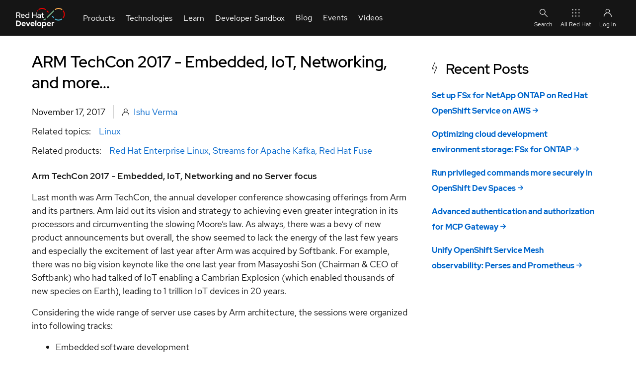

--- FILE ---
content_type: text/html; charset=UTF-8
request_url: https://developers.redhat.com/blog/2017/11/17/arm-techcon-2017-embedded-iot-networking
body_size: 24752
content:
<!DOCTYPE html>
<html lang="en" dir="ltr" prefix="content: http://purl.org/rss/1.0/modules/content/  dc: http://purl.org/dc/terms/  foaf: http://xmlns.com/foaf/0.1/  og: http://ogp.me/ns#  rdfs: http://www.w3.org/2000/01/rdf-schema#  schema: http://schema.org/  sioc: http://rdfs.org/sioc/ns#  sioct: http://rdfs.org/sioc/types#  skos: http://www.w3.org/2004/02/skos/core#  xsd: http://www.w3.org/2001/XMLSchema# ">
  <head>
    <title>ARM TechCon 2017 - Embedded, IoT, Networking, and more... | Red Hat Developer</title>
                              <!-- TrustArc -->
      <script id="trustarc" type="text/javascript" src="//static.redhat.com/libs/redhat/marketing/latest/trustarc/trustarc.js"></script>
      <!-- End TrustArc -->
    
    <!-- DO NOT REMOVE  "00fef0cf90c42f3e40921fb3370e520a" -->
    <script>

    /**
    * Creates and dispatches an event trigger
    * @param {String} evt - The name of the event
    */
    function sendCustomEvent(evt){
      if(document.createEvent && document.body.dispatchEvent){
        var event = document.createEvent('Event');
        event.initEvent(evt, true, true); //can bubble, and is cancellable
        document.body.dispatchEvent(event);
      } else if(window.CustomEvent && document.body.dispatchEvent) {
        var event = new CustomEvent(evt, {bubbles: true, cancelable: true});
        document.body.dispatchEvent(event);
      }
    }
    </script>

          <script>
  var digitalData = {"page":{"attributes":{"queryParameters":"","taxonomyProduct":["9985","10205","10295"]},"category":{"contentSubType":"","contentType":"","keyPage":false,"keyPageType":"","pageType":"","primaryCategory":"","subCategories":[]},"pageInfo":{"breadCrumbs":[],"cms":"RHD CMS 8","contentID":"248711","destinationURL":"","errorMessage":"","errorType":"","language":"en","pageID":"248711","pageName":"ARM TechCon 2017 - Embedded, IoT, Networking, and more...","pageStatus":"published","referringDomain":"","referringURL":"","syndicationIds":[],"sysEnv":"","title":"ARM TechCon 2017 - Embedded, IoT, Networking, and more..."},"listing":{"browseFilter":"","query":"","queryMethod":"","refinementType":"","refinementValue":"","resultCount":"","searchType":""}},"user":[{"profile":[{"profileInfo":{"accountID":"","daysSinceLastPurchase":"","daysSinceRegistration":"","eloquaGUID":"POPULATE ELOQUA ID","keyCloakID":"","loggedIn":false,"profileID":"","registered":false,"socialAccountsLinked":[],"subscriptionFrequency":"","subscriptionLevel":"","userAgent":""}}]}],"event":[]};
  ( function( w, d, dd, undefined ) {
    // Check to see if the data object is on the page if not go no further.
    if(!dd) {
      return;
    }

  var bc = window.location.href.replace(/^https?\:\/\/([a-z._-]|[0-9])+(:?[0-9]*)?(\/pr\/[0-9]+\/export)?\//,'').replace(/\/$/,'').split('?')[0].split('#')[0].split(/\//),
    primaryCategory= '',
    subCategories = [],
    pageType = '',
    pageName = '',
    contentType = '',
    contentSubType = '';

  if (bc.length === 1 && bc[0] === "") {
    primaryCategory = "home page";
    pageName = "home page";
    subCategories.push('cms');
    pageType = 'home';
  } else {
    switch(bc[0]) {
      case 'about':
        pageType = bc[0];
        primaryCategory= 'about_us';
        break;
      case 'articles':
        pageType = 'article';
        pageName = bc[bc.length - 1];
        primaryCategory = 'article';
        break;
      case 'events':
        if (bc.length > 1) {
          pageType = 'event';
          primaryCategory = bc[0];
          subCategories = bc.slice(1);
        } else {
          pageType = 'events';
          primaryCategory= 'event-list';
        }
        break;
      case 'products':
        pageType = bc[0];
        if (bc.length > 1) {
          primaryCategory = bc[0];
          subCategories = bc.slice(1);
        } else {
          primaryCategory = 'product-list';
        }
        break;
      case 'topics':
        pageType = "topic";
        if (bc.length >= 2) {
          primaryCategory = bc[0];
          subCategories = [bc[1]];
          pageName = subCategories[0];
          contentType = "topic";
          if (bc[2]) {
            contentSubType = "topic-all"
          } else {
            contentSubType = "topic-landing"
          }
        }
        break;
      case 'learning':
        let path = getLearningPathUrlData(window.location);
        if (path) {
          primaryCategory = path.primaryCategory;
          pageType = primaryCategory;
          subCategories = path.subCategories;
          pageName = path.pageName;
        }
        break;
      default:
        pageType = bc[0];
        primaryCategory = bc[0];
        if (bc.length > 1) {
          subCategories = bc.slice(1);
        }
        break;
    }
  }

  dd.page.attributes.queryParameters = window.location.href.split('?')[1] ? window.location.href.split('?')[1].replace(/=/g,':').split('&') : "";
  dd.page.category.primaryCategory = primaryCategory;
  dd.page.category.subCategories = subCategories;
  dd.page.category.contentType = contentType || "";
  dd.page.category.contentSubType = contentSubType || "";
  dd.page.category.pageType = pageType || "";
  dd.page.pageInfo.destinationURL = window.location.href;
  dd.page.pageInfo.pageName = pageName || bc[0] || "";
  dd.page.pageInfo.language = document.documentElement.lang ? document.documentElement.lang : "";
  dd.page.pageInfo.breadCrumbs = [dd.page.category.primaryCategory, dd.page.category.subCategories[0] || ""];
  dd.page.pageInfo.sysEnv = ( w.innerWidth <= 768 ) ? "tablet" : "desktop";

  var registered = getCookie("rhd_member");
  dd.user[0].profile[0].profileInfo.registered = registered ? true : false;

  if ( d.referrer ) {
    var a = d.createElement( "a" );
    a.href = d.referrer;
    dd.page.pageInfo.referringDomain = a.hostname;
    dd.page.pageInfo.referringURL = a.href;
  }

  var elqGUID = getCookie( "rh_elqCustomerGUID" );
  if ( elqGUID ) {
    dd.user[ 0 ].profile[ 0 ].profileInfo.eloquaGUID = elqGUID;
  }

  var slc = getCookie("rhd-slink-add");
  if(slc){
    sendSocialLinkEvent(slc);
    deleteCookie('rhd-slink-add');
  }

  // Read offerID from meta tag and add to digitalData
  // Ensure the pageInfo structure exists
  dd.page = dd.page || {};
  dd.page.pageInfo = dd.page.pageInfo || {};

  var offerIdMeta = document.querySelector('meta[name="offerID"]');
  if (offerIdMeta && offerIdMeta.getAttribute('content')) {
    dd.page.pageInfo.offerId = offerIdMeta.getAttribute('content');
  } else {
    dd.page.pageInfo.offerId = '';
  }

  // Make digitalData available globally
  window.digitalData = dd;

  function getLearningPathUrlData(windowLocation) {
    const { pathname } = new URL(windowLocation);
    const paths = pathname.split('/').filter((el) => el);
    const [rootPath, secondPath, thirdPath, fourthPath] = paths;
    const secondPathParams = secondPath ? secondPath.split(':') : []; // [learn, openshift, foundations-openshift]
    const  fourthPathParams = fourthPath ? fourthPath.split(':') : []; // [resources, build-and-deploy-applications-openshift]

    const [primaryCategory] = secondPathParams;

    const subCategories = [...secondPathParams.slice(1), thirdPath]; // [openshift, foundations-openshift, resource]
    const pageName = fourthPathParams[fourthPathParams.length - 1]; // build-and-deploy-applications-openshift

    return {
      primaryCategory,
      subCategories,
      pageName,
    };
  }

  function sendSocialLinkEvent(sprov){
    var ddSocialLinkEvent = {
      eventInfo: {
        eventAction: 'link',
        eventName: 'social account link',
        socialAccount: sprov,
        socialAccountsLinked: dd.user[0].profile[0].profileInfo.socialAccountsLinked,
        timeStamp: new Date(),
        processed: {
          adobeAnalytics: false
        }
      }
    };
    dd.event.push(ddSocialLinkEvent);
    sendCustomEvent('socialLinkEvent', ddSocialLinkEvent);
  }

  function getCookie( name ) {
    var value = "; " + document.cookie;
    var parts = value.split( "; " + name + "=" );
    if ( parts.length == 2 ) {
      return parts.pop().split( ";" ).shift();
    }
  }

  function deleteCookie(name) {
    document.cookie = name + '=;path=/;expires=Thu, 01 Jan 1970 00:00:01 GMT;';
  };
} )( window, document, digitalData );

//Attach event listner for search-complete
window.document.addEventListener("search-complete", function (e) {
  // Check to see if the data object is on the page if not go no further.
  if(!window.digitalData) {
    return;
  }
  if (typeof e.detail.invalid === "undefined") {
    var calcResultCount = e.detail.results.hits
      ? e.detail.results.hits.total
      : e.detail.results.numFound;
    var ddSearchEvent = {
      eventInfo: {
        eventName: "internal search",
        eventAction: "search",
        listing: {
          browseFilter: e.detail.filterStr || "internal search",
          query: e.detail.term,
          queryMethod: "system generated",
          resultCount: calcResultCount,
          resultsShown: e.detail.from,
          searchType:
            window.digitalData.page.category.primaryCategory || "",
          refinement: [],
        },
        timeStamp: new Date(),
        processed: { adobeAnalytics: false },
      },
    };
    window.digitalData.event.push(ddSearchEvent);
    window.digitalData.page.listing = ddSearchEvent.eventInfo.listing;
    window.sendCustomEvent("ajaxSearch");
  }
});
</script>
      <script id="dpal" src="https://www.redhat.com/ma/dpal.js"></script>
    
    <meta charset="utf-8" />
<script id="datalayer-cpx-newsdesk" type="module" data-event="cpx-report" src="/libraries/chapeaux--cpx-newsdesk/newsdesk.js?v=0.9.2"></script>
<script id="datalayer-page-load-started" type="module" data-event="Page Load Started" src="/libraries/chapeaux--cpx-reporter/reporter.js?v=0.14.0" data-emit="cpx-report">
    {
        "analyticsTitle": "ARM TechCon 2017 - Embedded, IoT, Networking, and more...",
        "blogAuthor": "Ishu Verma",
        "cms": "RHD CMS 10",
        "pageCategory": "blog",
        "contentID": "248711",
        "contentType": "article",
        "dataObject": "digitalData",
        "destinationURL": "https://developers.redhat.com/blog/2017/11/17/arm-techcon-2017-embedded-iot-networking",
        "gated": "false",
        "queryParameters": "",
        "severityLevel": "",
        "siteLanguage": "en",
        "siteName": "rhd",
        "pageStatus": "Published",
        "pageSubType": "",
        "subsection": "2017",
        "subsection2": "11",
        "subsection3": "17",
        "pageTitle": "ARM TechCon 2017 - Embedded, IoT, Networking, and more... | Red Hat Developer",
        "pageType": "article",
        "taxonomyAudience": [],
        "taxonomyBusinessUnit": [],
        "taxonomyCampaign": [],
        "taxonomyCheatSheetTags": [],
        "taxonomyControlTags": [],
        "taxonomyEventCategories": [],
        "taxonomyLifecycle": [],
        "taxonomyProduct": [
            "9985",
            "10205",
            "10295"
        ],
        "taxonomyProductCategories": [],
        "taxonomyProductLine": [],
        "taxonomyProject": [],
        "taxonomyPromotion": [],
        "taxonomyRegion": [],
        "taxonomyStage": [],
        "taxonomyTopic": [
            "8715"
        ],
        "taxonomyVideoResourceTags": [],
        "offerID": "",
        "productCategory": "",
        "productCertifiedVendor": "",
        "productComponents": "",
        "productPublicationStatus": "",
        "productSBR": "",
        "productTags": "",
        "products": "\u003Ca href=\u0022/taxonomy/term/9985\u0022 hreflang=\u0022en\u0022\u003ERed Hat Enterprise Linux\u003C/a\u003E,\u003Ca href=\u0022/taxonomy/term/10205\u0022 hreflang=\u0022en\u0022\u003EStreams for Apache Kafka\u003C/a\u003E,\u003Ca href=\u0022/taxonomy/term/10295\u0022 hreflang=\u0022en\u0022\u003ERed Hat Fuse\u003C/a\u003E"
    }
</script>
<meta name="description" content="Arm TechCon 2017 - Embedded, IoT, Networking and no Server focus" />
<link rel="canonical" href="https://developers.redhat.com/blog/2017/11/17/arm-techcon-2017-embedded-iot-networking" />
<link rel="image_src" href="https://developers.redhat.com/sites/default/files/styles/share/public/blog/2017/11/ArmTechCon-logo.png?itok=WJR1McC5" />
<meta name="referrer" content="no-referrer" />
<meta property="og:determiner" content="the" />
<meta property="og:site_name" content="Red Hat Developer" />
<meta property="og:type" content="article" />
<meta property="og:url" content="https://developers.redhat.com/blog/2017/11/17/arm-techcon-2017-embedded-iot-networking" />
<meta property="og:title" content="ARM TechCon 2017 - Embedded, IoT, Networking, and more... | Red Hat Developer" />
<meta property="og:description" content="Arm TechCon 2017 - Embedded, IoT, Networking and no Server focus" />
<meta property="og:image" content="https://developers.redhat.com/sites/default/files/styles/share/public/blog/2017/11/ArmTechCon-logo.png?itok=WJR1McC5" />
<meta property="og:image:secure_url" content="https://developers.redhat.com/sites/default/files/styles/share/public/blog/2017/11/ArmTechCon-logo.png?itok=WJR1McC5" />
<meta property="og:image:width" content="1200" />
<meta property="og:image:height" content="627" />
<meta property="og:image:alt" content="ARM TechCon logo" />
<meta property="og:updated_time" content="2017-11-15T15:19:52+0000" />
<meta property="og:locale" content="en_US" />
<meta property="article:author" content="Ishu Verma" />
<meta property="article:publisher" content="https://www.facebook.com/RedHatDeveloperProgram" />
<meta property="article:tag" content="Linux" />
<meta property="article:published_time" content="2017-11-17T12:00:17+0000" />
<meta property="article:modified_time" content="2017-11-15T15:19:52+0000" />
<meta name="twitter:card" content="summary_large_image" />
<meta name="twitter:description" content="Arm TechCon 2017 - Embedded, IoT, Networking and no Server focus" />
<meta name="twitter:site" content="@rhdevelopers" />
<meta name="twitter:title" content="ARM TechCon 2017 - Embedded, IoT, Networking, and more... | Red Hat Developer" />
<meta name="twitter:creator" content="@rhdevelopers" />
<meta name="twitter:image" content="https://developers.redhat.com/sites/default/files/styles/share/public/blog/2017/11/ArmTechCon-logo.png?itok=WJR1McC5" />
<meta name="twitter:image:alt" content="ARM TechCon logo" />
<meta name="rhd:node-type" content="article" />
<meta name="rhd:taxonomy-product" content="Red Hat Enterprise Linux" />
<meta name="rhd:taxonomy-product" content="Streams for Apache Kafka" />
<meta name="rhd:taxonomy-product" content="Red Hat Fuse" />
<meta name="rhd:taxonomy-topic" content="Linux" />
<script type="importmap">{"imports":{"@rhds/elements/":"/modules/contrib/red_hat_shared_libs/dist/rhds-elements/modules/"},"scopes":{}}</script>
<meta name="Generator" content="Drupal 10 (https://www.drupal.org)" />
<meta name="MobileOptimized" content="width" />
<meta name="HandheldFriendly" content="true" />
<meta name="viewport" content="width=device-width, initial-scale=1.0" />
<script type="application/ld+json" id="schema-metatag">{
    "@context": "https://schema.org",
    "@graph": [
        {
            "@type": "Article",
            "headline": "ARM TechCon 2017 - Embedded, IoT, Networking, and more...",
            "name": "ARM TechCon 2017 - Embedded, IoT, Networking, and more... | Red Hat Developer",
            "about": "Linux",
            "description": "Arm TechCon 2017 - Embedded, IoT, Networking and no Server focus",
            "image": {
                "@type": "ImageObject",
                "url": "https://developers.redhat.com/sites/default/files/styles/share/public/blog/2017/11/ArmTechCon-logo.png?itok=WJR1McC5"
            },
            "datePublished": "2017-11-17T12:00:17+0000",
            "dateModified": "2017-11-15T15:19:52+0000",
            "isAccessibleForFree": "True",
            "author": [
                {
                    "@type": "Person",
                    "name": "Ishu Verma"
                }
            ],
            "mainEntityOfPage": "https://developers.redhat.com/blog/2017/11/17/arm-techcon-2017-embedded-iot-networking"
        },
        {
            "@type": "ImageObject",
            "url": "https://developers.redhat.com/themes/custom/rhdp_fe/images/metatags/2023_Global_Shared_image__A.png",
            "height": "630",
            "width": "1200"
        },
        {
            "@type": "Organization",
            "@id": "https://developers.redhat.com/#organization",
            "name": "Red Hat",
            "sameAs": [
                "https://www.facebook.com/RedHatDeveloperProgram/",
                "https://twitter.com/rhdevelopers"
            ],
            "url": "https://developers.redhat.com/",
            "image": {
                "@type": "ImageObject",
                "url": "https://developers.redhat.com/themes/custom/rhdp_fe/logo.svg"
            },
            "logo": {
                "@type": "ImageObject",
                "representativeOfPage": "False",
                "url": "https://developers.redhat.com/themes/custom/rhdp_fe/logo.svg",
                "width": "540",
                "height": "174"
            },
            "address": {
                "@type": "PostalAddress",
                "streetAddress": "100 East Davie Street",
                "addressLocality": "Raleigh",
                "addressRegion": "North Carolina",
                "postalCode": "27601",
                "addressCountry": "USA"
            }
        },
        {
            "@type": "Person",
            "name": "Ishu Verma",
            "url": "https://developers.redhat.com//author/ishu-verma"
        },
        {
            "@type": "WebPage",
            "@id": "https://developers.redhat.com/blog/2017/11/17/arm-techcon-2017-embedded-iot-networking#webpage",
            "description": "Arm TechCon 2017 - Embedded, IoT, Networking and no Server focus",
            "publisher": {
                "@type": "Organization",
                "@id": "https://developers.redhat.com/#organization"
            },
            "isAccessibleForFree": "True",
            "inLanguage": "en-US"
        },
        {
            "@type": "WebSite",
            "@id": "https://developers.redhat.com/#website",
            "name": "Red Hat Developer",
            "url": "https://developers.redhat.com/",
            "potentialAction": {
                "@type": "SearchAction",
                "target": {
                    "@type": "EntryPoint",
                    "urlTemplate": "https://developers.redhat.com/search?t={search_term_string}",
                    "inLanguage": "en-US"
                },
                "query": "https://developers.redhat.com/search?t={search_term_string}",
                "query-input": "required name=search_term_string"
            },
            "publisher": {
                "@type": "Organization",
                "@id": "https://developers.redhat.com/#organization"
            },
            "inLanguage": "en-US"
        }
    ]
}</script>
<link rel="icon" href="/themes/custom/rhdp_fe/favicons/favicon.ico" type="image/vnd.microsoft.icon" />

    <link rel="apple-touch-icon" sizes="180x180" href="/themes/custom/rhdp_fe/favicons/apple-touch-icon-180x180.png">
    <link rel="apple-touch-icon" sizes="152x152" href="/themes/custom/rhdp_fe/favicons/apple-touch-icon-152x152.png">
    <link rel="apple-touch-icon" sizes="120x120" href="/themes/custom/rhdp_fe/favicons/apple-touch-icon-120x120.png">
    <link rel="apple-touch-icon" sizes="76x76" href="/themes/custom/rhdp_fe/favicons/apple-touch-icon-76x76.png">
    <link rel="apple-touch-icon" sizes="57x57" href="/themes/custom/rhdp_fe/favicons/apple-touch-icon-57x57.png">

    <link rel="icon" type="image/png" sizes="32x32" href="/themes/custom/rhdp_fe/favicons/favicon-32x32.png">
    <link rel="icon" type="image/png" sizes="16x16" href="/themes/custom/rhdp_fe/favicons/favicon-16x16.png">

    <link rel="manifest" href="/themes/custom/rhdp_fe/favicons/site.webmanifest">
    <link rel="mask-icon" href="/themes/custom/rhdp_fe/favicons/safari-pinned-tab.svg" color="#000">
    <meta name="msapplication-TileColor" content="#000">
    <meta name="msapplication-config" content="/themes/custom/rhdp_fe/favicons/browserconfig.xml">
    <meta name="theme-color" content="#ffffff">

    <link rel="stylesheet" media="all" href="/sites/default/files/css/css_17l0J0qW7tg7LANiNcRCLs-nGnMR6D_bb-7Np7TmP5w.css?delta=0&amp;language=en&amp;theme=rhdp_fe&amp;include=[base64]" />
<link rel="stylesheet" media="all" href="/sites/default/files/css/css_x-ufzKKvTRk9Cf_Rz744PFHmXJa7lpiYqyZ_O_WnUXk.css?delta=1&amp;language=en&amp;theme=rhdp_fe&amp;include=[base64]" />
<link rel="stylesheet" media="all" href="https://cdnjs.cloudflare.com/ajax/libs/font-awesome/6.4.0/css/all.min.css" />
<link rel="stylesheet" media="all" href="/sites/default/files/css/css_QMf1pS5WUqGdGNSGprUUoMSlhLNQxGSUo8Bwjv9TV0o.css?delta=3&amp;language=en&amp;theme=rhdp_fe&amp;include=[base64]" />


    <script src="/libraries/chapeaux--cpx-cookie/cpx-cookie.js?v=0.11.0" type="module"></script>
<script src="/libraries/chapeaux--cpx-reporter/cpx-reporter.js?v=0.14.0" type="module"></script>
<script src="/libraries/chapeaux--cpx-user/cpx-user.js?v=0.9.1" type="module"></script>

    <noscript>
      <style>body[unresolved][unresolved]{opacity:1;}</style>
    </noscript>
  </head>
  <body class="path-node page-node-type-article page-blog-2017-11-17-arm-techcon-2017-embedded-iot-networking" id="rhd-page-body" unresolved style="opacity:1">
        <a href="#main-content" class="visually-hidden focusable skip-link">
      Skip to main content
    </a>
    
      <div class="dialog-off-canvas-main-canvas" data-off-canvas-main-canvas>
    <div id="rlc">
  <div>
    
      <div class="rhd-universal-header">
    
  <pfe-navigation data-analytics-region="mega menu" id="pfe-navigation" role="banner"> 
    <nav data-analytics-region="main nav" role="navigation" aria-label="Main Navigation"  id="block-redhatuniversalnavigation" data-block-plugin-id="system_menu_block:red-hat-universal-navigation" class="pfe-navigation">
      <div class="pfe-navigation__logo-wrapper" id="pfe-navigation__logo-wrapper">
        <a href="/" class="pfe-navigation__logo-link" data-analytics-text="Logo" data-analytics-category="Logo" data-analytics-level="1">
          <img class="pfe-navigation__logo-image" src="/themes/custom/rhdp_fe/images/branding/2023_RHDLogo_reverse.svg" alt="Redhat Developers  Logo"/>
        </a>
      </div>
                    

          
            
            
            
            
            
            
            
            
            
                                  
            
            
            
            
            
            
            
            
            
            
            
            
                  
                              <ul class="pfe-navigation__menu" id="pfe-navigation__menu">
                    <style scope="pfe-navigation">
  .view_mode_link_group h3 a, .view_mode_column_with_title_outer h3 a {
    color: #06c;
    text-decoration: none;
    font-weight: bold;
  }
  .view_mode_link_group h3 a:hover, .view_mode_column_with_title_outer h3 a:hover {
    text-decoration: underline;
  }

  .desktop-col-span-2,
  .desktop-col-span-3,
  .desktop-col-span-4 {
    display: flex;
    flex-wrap: wrap;
    align-items: flex-start;
    gap: 16px;
  }

  .desktop-col-span-2>div,
  .desktop-col-span-3>div,
  .desktop-col-span-4>div {
    flex: 1 1 auto;
    width: 160px;
  }

  .column_with_right_border {
    border-right: 1px solid var(--pfe-theme--color--ui--border--lighter, #d2d2d2);
  }

  li.view_mode_feature {
    display: grid;
    align-items: start;
    grid-template-columns: auto;
    grid-template-rows: auto auto;
    grid-template-areas: "title"
                         "feat";

  }

  li.view_mode_feature[data-feature-image-url] {
    display: grid;
    align-items: center;
    grid-template-columns: 64px auto;
    grid-template-rows: auto auto;
    grid-template-areas: "icon title"
  }

  li.view_mode_feature[data-feature-text][data-feature-image-url] {
    display: grid;
    align-items: start;
    grid-template-columns: 64px auto;
    grid-template-rows: auto auto;
    grid-template-areas: "icon title"
                         "icon feat";
  }

  li.view_mode_feature a {
    grid-area: title;
  }

  li.view_mode_feature .field--name-field-link-image {
    grid-area: icon;
  }

  li.view_mode_feature .field--name-field-link-image > div {
    padding-right: 12px;
    display: grid;
  }

  li.view_mode_feature[data-feature-text][data-feature-image-url] .field--name-field-link-image > div {
    display: block;
  }

  li.view_mode_feature .field--name-field-link-image img {
    width: 100%;
    height: auto;
    object-fit: contain;
    object-position: top left;
  }

  li.view_mode_feature div.field--name-field-feature-text {
    grid-area: feat;
  }

  li.view_mode_feature_callout {
    display: grid;
    grid-template-columns: auto;
    grid-template-rows: auto auto;
    grid-template-areas: "title"
                         "feat";
  }

  li.view_mode_feature_callout[data-feature-image-url] {
    display: grid;
    grid-template-columns: auto;
    grid-template-rows: auto auto auto;
    grid-template-areas: "image"
                         "title"
                         "feat";
  }

  li.view_mode_feature_callout h3 {
    grid-area: title;
    color: #fff;
    margin-top: 1rem !important;
  }

  li.view_mode_feature_callout img {
    grid-area: image;
    max-width: 100%;
    height: auto;
    object-fit: contain;
    object-position: top left;
  }

  li.view_mode_feature_callout div.field--name-field-feature-text {
    grid-area: feat;
  }

  .column-feature {
    background-repeat: no-repeat;
    background-position: center;
    background-size: cover;
    background-color: #000;
    margin: -32px -16px -32px -16px;
    padding: 32px 16px;
    color: #fff;
  }

  .column-feature-light {
    background-repeat: no-repeat;
    background-position: center;
    background-size: cover;
    margin: -32px -16px -32px -16px;
    padding: 32px 16px;
  }

  .column-feature-light li.view_mode_feature_callout h3 {
    color: var(--pfe-navigation__dropdown--Color,#151515);;
  }

  @media only screen and (max-width: 767px) {
    li.view_mode_feature_callout img {
      display: none;
    }

    .desktop-col-span-2,
    .desktop-col-span-3,
    .desktop-col-span-4 {
      -ms-flex-direction: column;
      flex-direction: column;
    }

    .desktop-col-span-2>div,
    .desktop-col-span-3>div,
    .desktop-col-span-4>div {
      max-width: 100%;
    }

    .column_with_right_border {
      border-right: none;
      border-bottom: 1px solid var(--pfe-theme--color--ui--border--lighter, #d2d2d2);
    }
  }
</style>
              
                          
                  <li class="pfe-navigation__menu-item view_mode_has_columns">
                                            <span class="pfe-navigation__menu-link view_mode_has_columns" data-analytics-level="1" data-analytics-text="Products" data-analytics-category="Products">Products</span>
                                                                                <div  class="pfe-navigation__dropdown view_mode_has_columns" style="">
                          

          
          
            
            
            
            
            
            
            
            
            
            
            
            
            
            
            
            
            
                                  
            
            
            
            
                  
                                            
                          
                                                    <div  class="view_mode_column_with_title_outer" style="">
                    <h3>
                          <span class="view_mode_column_with_title" data-analytics-level="2" data-analytics-text="Platforms" data-analytics-category="Products|Platforms">Platforms</span>
                      </h3>
                          

          
          
            
            
            
            
            
            
            
            
            
            
            
            
            
            
            
            
            
            
            
            
            
            
                  
                                        <ul>
                        
                          
                  <li data-feature-image-url="has-image" class="view_mode_feature">
                                            <a href="/products/rhel" class="view_mode_feature" data-analytics-level="2" data-analytics-text="Red Hat Enterprise Linux" data-analytics-category="Products|Platforms" data-drupal-link-system-path="node/285180">Red Hat Enterprise Linux</a>
                                                      

          
  <div class="field field--name-field-link-image field--type-image field--label-hidden field__items">
        <div class="field__item">  <img loading="lazy" src="/sites/default/files/2023-10/RHEL-2.png" width="100" height="100" alt="Red Hat Enterprise Linux Icon" title="Red Hat Enterprise Linux" typeof="foaf:Image" />

</div>
  </div>
    


                                  </li>
                                    
            
            
            
            
            
            
            
            
            
            
            
            
            
            
            
            
            
            
            
            
            
            
                  
            
                          
                  <li data-feature-image-url="has-image" class="view_mode_feature">
                                            <a href="https://developers.redhat.com/products/red-hat-ai" class="view_mode_feature" data-analytics-level="2" data-analytics-text="Red Hat AI" data-analytics-category="Products|Platforms">Red Hat AI</a>
                                                      
  <div class="field field--name-field-link-image field--type-image field--label-hidden field__items">
        <div class="field__item">  <img loading="lazy" src="/sites/default/files/2025-08/red-hat-ai.png" width="100" height="100" alt="Red Hat AI" title="Red Hat AI" typeof="foaf:Image" />

</div>
  </div>
                                  </li>
                                    
            
            
            
            
            
            
            
            
            
            
            
            
            
            
            
            
            
            
            
            
            
            
                  
            
                          
                  <li data-feature-image-url="has-image" class="view_mode_feature">
                                            <a href="/products/openshift" class="view_mode_feature" data-analytics-level="2" data-analytics-text="Red Hat OpenShift" data-analytics-category="Products|Platforms" data-drupal-link-system-path="node/285886">Red Hat OpenShift</a>
                                                      

          
  <div class="field field--name-field-link-image field--type-image field--label-hidden field__items">
        <div class="field__item">  <img loading="lazy" src="/sites/default/files/Red%20Hat%20OS%402x.png" width="201" height="201" alt="Openshift icon" title="Openshift icon" typeof="foaf:Image" />

</div>
  </div>
    


                                  </li>
                                    
            
            
            
            
            
            
            
            
            
            
            
            
            
            
            
            
            
            
            
            
            
            
                  
            
                          
                  <li data-feature-image-url="has-image" class="view_mode_feature">
                                            <a href="/products/ansible" class="view_mode_feature" data-analytics-level="2" data-analytics-text="Red Hat Ansible Automation Platform" data-analytics-category="Products|Platforms" data-drupal-link-system-path="node/285114">Red Hat Ansible Automation Platform</a>
                                                      

          
  <div class="field field--name-field-link-image field--type-image field--label-hidden field__items">
        <div class="field__item">  <img loading="lazy" src="/sites/default/files/ICO%20-%20Ansible%20Platform%20Learning%20Resources.png" width="150" height="150" alt="Ansible icon" title="Ansible icon" typeof="foaf:Image" />

</div>
  </div>
    


                                  </li>
                                    
            
            
            
            
            
            
            
            
            
            
            
            
            
            
            
            
            
            
            
            
            
            
                  
            
                          
                  <li class="view_mode_vanilla_call_to_action">
                                            <pfe-cta>
              <a href="/products" data-analytics-linkType="cta" data-analytics-level="2" data-analytics-text="See all Red Hat products" data-analytics-category="Products|Platforms" data-drupal-link-system-path="node/285498">See all Red Hat products</a>
            </pfe-cta>
                                          

          
    


                                  </li>
                                  </ul>
                        


    


                        </div>
                                                  
            
            
            
            
            
            
            
            
            
            
            
            
            
            
            
            
            
                                  
            
            
            
            
                  
            
                          
                                                    <div  class="view_mode_column_with_title_outer" style="">
                    <h3>
                          <span class="view_mode_column_with_title" data-analytics-level="2" data-analytics-text="Featured" data-analytics-category="Products|Featured">Featured</span>
                      </h3>
                          

          
          
            
            
            
            
            
            
            
            
            
            
            
            
            
            
            
            
            
            
            
            
            
            
                  
                                        <ul>
                        
                          
                  <li class="view_mode_default">
                                            <a href="/products/openjdk" class="view_mode_default" data-analytics-level="2" data-analytics-text="Red Hat build of OpenJDK" data-analytics-category="Products|Featured" data-drupal-link-system-path="node/285574">Red Hat build of OpenJDK</a>
                                                      

          
    


                                  </li>
                                    
            
            
            
            
            
            
            
            
            
            
            
            
            
            
            
            
            
            
            
            
            
            
                  
            
                          
                  <li class="view_mode_default">
                                            <a href="/products/developer-hub/overview" class="view_mode_default" data-analytics-level="2" data-analytics-text="Red Hat Developer Hub" data-analytics-category="Products|Featured">Red Hat Developer Hub</a>
                                                      

          
    


                                  </li>
                                    
            
            
            
            
            
            
            
            
            
            
            
            
            
            
            
            
            
            
            
            
            
            
                  
            
                          
                  <li class="view_mode_default">
                                            <a href="/products/eap" class="view_mode_default" data-analytics-level="2" data-analytics-text="Red Hat JBoss Enterprise Application Platform" data-analytics-category="Products|Featured" data-drupal-link-system-path="node/285907">Red Hat JBoss Enterprise Application Platform</a>
                                                      

          
    


                                  </li>
                                    
            
            
            
            
            
            
            
            
            
            
            
            
            
            
            
            
            
            
            
            
            
            
                  
            
                          
                  <li class="view_mode_default">
                                            <a href="/products/openshift-dev-spaces" class="view_mode_default" data-analytics-level="2" data-analytics-text="Red Hat OpenShift Dev Spaces" data-analytics-category="Products|Featured" data-drupal-link-system-path="node/286033">Red Hat OpenShift Dev Spaces</a>
                                                      

          
    


                                  </li>
                                    
            
            
            
            
            
            
            
            
            
            
            
            
            
            
            
            
            
            
            
            
            
            
                  
            
                          
                  <li class="view_mode_default">
                                            <a href="/products/openshift-local" class="view_mode_default" data-analytics-level="2" data-analytics-text="Red Hat OpenShift Local" data-analytics-category="Products|Featured" data-drupal-link-system-path="node/285531">Red Hat OpenShift Local</a>
                                                      
                                  </li>
                                  </ul>
                        


    


                        </div>
                                                  
            
            
            
            
            
            
            
            
            
            
            
            
            
            
            
            
            
            
            
            
            
                                     
                                  
                  
            
                          
                                                    <div  class="column-feature-light" style="background-image: url(&quot;&quot;);">
                          

          
          
            
            
            
            
            
            
            
            
            
            
            
            
            
            
            
            
            
            
            
            
            
            
                  
                                        <ul>
                        
                          
                  <li data-feature-text="has-text" class="view_mode_feature_callout">
                                <h3>Red Hat Developer Sandbox</h3>
                                

          
  <div class="field field--name-field-feature-text field--type-string-long field--label-hidden field__items">
        <div class="field__item">Try Red Hat products and technologies without setup or configuration fees for 30 days with this shared Red Hat OpenShift and Kubernetes cluster.</div>
  </div>
    


                                  </li>
                                    
            
            
            
            
            
            
            
            
            
            
            
            
            
            
            
            
            
            
            
            
            
            
                  
            
                          
                  <li class="view_mode_vanilla_call_to_action">
                                            <pfe-cta>
              <a href="/developer-sandbox" data-analytics-linkType="cta" data-analytics-level="2" data-analytics-text="Try at no cost" data-analytics-category="Products|Red Hat Developer Sandbox" data-drupal-link-system-path="node/267151">Try at no cost</a>
            </pfe-cta>
                                          

          
    


                                  </li>
                                  </ul>
                        


    


                        </div>
                                                        


    


                        </div>
                          </li>
                                    
            
            
            
            
            
            
            
            
            
                                  
            
            
            
            
            
            
            
            
            
            
            
            
                  
            
                          
                  <li class="pfe-navigation__menu-item view_mode_has_columns">
                                            <span class="pfe-navigation__menu-link view_mode_has_columns" data-analytics-level="1" data-analytics-text="Technologies" data-analytics-category="Technologies">Technologies</span>
                                                                                <div  class="pfe-navigation__dropdown view_mode_has_columns" style="">
                          

          
          
            
            
            
            
            
            
            
            
            
            
            
            
            
            
            
            
            
                                  
            
            
            
            
                  
                                            
                          
                                                    <div  class="view_mode_column_with_title_outer" style="">
                    <h3>
                          <span class="view_mode_column_with_title" data-analytics-level="2" data-analytics-text="Featured" data-analytics-category="Technologies|Featured">Featured</span>
                      </h3>
                          

          
          
            
            
            
            
            
            
            
            
            
            
            
            
            
            
            
            
            
            
            
            
            
            
                  
                                        <ul>
                        
                          
                  <li data-feature-image-url="has-image" class="view_mode_feature">
                                            <a href="https://developers.redhat.com/topics/ai-ml" class="view_mode_feature" data-analytics-level="2" data-analytics-text="AI/ML" data-analytics-category="Technologies|Featured">AI/ML</a>
                                                      

          
  <div class="field field--name-field-link-image field--type-image field--label-hidden field__items">
        <div class="field__item">  <img loading="lazy" src="/sites/default/files/2024-05/ai-ml_featured.png" width="150" height="150" alt="AI/ML Icon" title="AI/ML Icon" typeof="foaf:Image" />

</div>
  </div>
    


                                  </li>
                                    
            
            
            
            
            
            
            
            
            
            
            
            
            
            
            
            
            
            
            
            
            
            
                  
            
                          
                  <li data-feature-image-url="has-image" class="view_mode_feature">
                                            <a href="/topics/linux" class="view_mode_feature" data-analytics-level="2" data-analytics-text="Linux" data-analytics-category="Technologies|Featured" data-drupal-link-system-path="node/204685">Linux</a>
                                                      

          
  <div class="field field--name-field-link-image field--type-image field--label-hidden field__items">
        <div class="field__item">  <img loading="lazy" src="/sites/default/files/Red%20Hat%20OS%20Platform%402x.png" width="201" height="201" alt="Linux Icon" title="Linux Icon" typeof="foaf:Image" />

</div>
  </div>
    


                                  </li>
                                    
            
            
            
            
            
            
            
            
            
            
            
            
            
            
            
            
            
            
            
            
            
            
                  
            
                          
                  <li data-feature-image-url="has-image" class="view_mode_feature">
                                            <a href="https://developers.redhat.com/topics/kubernetes" class="view_mode_feature" data-analytics-level="2" data-analytics-text="Kubernetes" data-analytics-category="Technologies|Featured">Kubernetes</a>
                                                      
  <div class="field field--name-field-link-image field--type-image field--label-hidden field__items">
        <div class="field__item">  <img loading="lazy" src="/sites/default/files/Cloud-native%20app%20server%20on%20OpenShift.png" width="363" height="365" alt="Cloud icon" title="Cloud icon" typeof="foaf:Image" />

</div>
  </div>
                                  </li>
                                    
            
            
            
            
            
            
            
            
            
            
            
            
            
            
            
            
            
            
            
            
            
            
                  
            
                          
                  <li data-feature-image-url="has-image" class="view_mode_feature">
                                            <a href="/topics/automation" class="view_mode_feature" data-analytics-level="2" data-analytics-text="Automation" data-analytics-category="Technologies|Featured" data-drupal-link-system-path="node/268611">Automation</a>
                                                      

          
  <div class="field field--name-field-link-image field--type-image field--label-hidden field__items">
        <div class="field__item">  <img loading="lazy" src="/sites/default/files/2023-10/Automation-2.png" width="100" height="100" alt="Automation Icon showing arrows moving in a circle around a gear" title="Automation" typeof="foaf:Image" />

</div>
  </div>
    


                                  </li>
                                    
            
            
            
            
            
            
            
            
            
            
            
            
            
            
            
            
            
            
            
            
            
            
                  
            
                          
                  <li class="view_mode_vanilla_call_to_action">
                                            <pfe-cta>
              <a href="/topics" data-analytics-linkType="cta" data-analytics-level="2" data-analytics-text="See all technologies" data-analytics-category="Technologies|Featured" data-drupal-link-system-path="node/285467">See all technologies</a>
            </pfe-cta>
                                          

          
    


                                  </li>
                                  </ul>
                        


    


                        </div>
                                                  
            
            
            
            
            
            
            
            
            
            
            
            
            
            
            
                                  
            
            
            
            
            
            
                  
            
                          
                                                    <div  class="desktop-col-span-3" style="">
                          

          
          
            
            
            
            
            
            
            
            
            
            
            
            
            
                          
            
            
            
            
            
            
            
            
                  
                                            
                          
                                                    <div  style="">
                          

          
          
            
            
            
            
            
            
            
            
            
            
            
            
            
            
            
            
            
            
            
            
            
            
                  
                                        <ul>
                        
                          
                  <li class="view_mode_link_group">
                                            <h3>
            <span class="view_mode_link_group" data-analytics-level="2" data-analytics-text="Programming languages &amp; frameworks" data-analytics-category="Technologies|Technologies Center Column|Column 1|Programming languages &amp; frameworks">Programming languages &amp; frameworks</span>
            </h3>
                                          
          
            
            
            
            
            
            
            
            
            
            
            
            
            
            
            
            
            
            
            
            
            
            
                  
                                        <ul>
                        
                          
                  <li class="view_mode_default">
                                            <a href="/java" class="view_mode_default" data-analytics-level="2" data-analytics-text="Java" data-analytics-category="Technologies|Technologies Center Column|Column 1|Programming languages &amp; frameworks">Java</a>
                                                      

          
    


                                  </li>
                                    
            
            
            
            
            
            
            
            
            
            
            
            
            
            
            
            
            
            
            
            
            
            
                  
            
                          
                  <li class="view_mode_default">
                                            <a href="/topics/python" class="view_mode_default" data-analytics-level="2" data-analytics-text="Python" data-analytics-category="Technologies|Technologies Center Column|Column 1|Programming languages &amp; frameworks" data-drupal-link-system-path="node/265291">Python</a>
                                                      
                                  </li>
                                    
            
            
            
            
            
            
            
            
            
            
            
            
            
            
            
            
            
            
            
            
            
            
                  
            
                          
                  <li class="view_mode_default">
                                            <a href="/topics/javascript" class="view_mode_default" data-analytics-level="2" data-analytics-text="JavaScript" data-analytics-category="Technologies|Technologies Center Column|Column 1|Programming languages &amp; frameworks">JavaScript</a>
                                                      

          
    


                                  </li>
                                  </ul>
                        


                                  </li>
                                    
            
            
            
            
            
            
            
            
            
            
            
            
            
            
            
            
            
            
            
            
            
            
                  
            
                          
                  <li class="view_mode_link_group">
                                            <h3>
            <span class="view_mode_link_group" data-analytics-level="2" data-analytics-text="System design &amp; architecture" data-analytics-category="Technologies|Technologies Center Column|Column 1|System design &amp; architecture">System design &amp; architecture</span>
            </h3>
                                          

          
          
            
            
            
            
            
            
            
            
            
            
            
            
            
            
            
            
            
            
            
            
            
            
                  
                                        <ul>
                        
                          
                  <li class="view_mode_default">
                                            <a href="/topics/red-hat-architecture-and-design-patterns" class="view_mode_default" data-analytics-level="2" data-analytics-text="Red Hat architecture and design patterns" data-analytics-category="Technologies|Technologies Center Column|Column 1|System design &amp; architecture" data-drupal-link-system-path="node/283560">Red Hat architecture and design patterns</a>
                                                      

          
    


                                  </li>
                                    
            
            
            
            
            
            
            
            
            
            
            
            
            
            
            
            
            
            
            
            
            
            
                  
            
                          
                  <li class="view_mode_default">
                                            <a href="/topics/microservices" class="view_mode_default" data-analytics-level="2" data-analytics-text="Microservices" data-analytics-category="Technologies|Technologies Center Column|Column 1|System design &amp; architecture" data-drupal-link-system-path="node/284367">Microservices</a>
                                                      

          
    


                                  </li>
                                    
            
            
            
            
            
            
            
            
            
            
            
            
            
            
            
            
            
            
            
            
            
            
                  
            
                          
                  <li class="view_mode_default">
                                            <a href="/topics/event-driven" class="view_mode_default" data-analytics-level="2" data-analytics-text="Event-Driven Architecture" data-analytics-category="Technologies|Technologies Center Column|Column 1|System design &amp; architecture" data-drupal-link-system-path="node/211965">Event-Driven Architecture</a>
                                                      

          
    


                                  </li>
                                    
            
            
            
            
            
            
            
            
            
            
            
            
            
            
            
            
            
            
            
            
            
            
                  
            
                          
                  <li class="view_mode_default">
                                            <a href="https://developers.redhat.com/topics/databases" class="view_mode_default" data-analytics-level="2" data-analytics-text="Databases" data-analytics-category="Technologies|Technologies Center Column|Column 1|System design &amp; architecture">Databases</a>
                                                      
                                  </li>
                                  </ul>
                        


    


                                  </li>
                                  </ul>
                        


    


                        </div>
                                                  
            
            
            
            
            
            
            
            
            
            
            
            
            
                          
            
            
            
            
            
            
            
            
                  
            
                          
                                                    <div  style="">
                          

          
          
            
            
            
            
            
            
            
            
            
            
            
            
            
            
            
            
            
            
            
            
            
            
                  
                                        <ul>
                        
                          
                  <li class="view_mode_link_group">
                                            <h3>
            <span class="view_mode_link_group" data-analytics-level="2" data-analytics-text="Developer experience" data-analytics-category="Technologies|Technologies Center Column|Column 2|Developer experience">Developer experience</span>
            </h3>
                                          

          
          
            
            
            
            
            
            
            
            
            
            
            
            
            
            
            
            
            
            
            
            
            
            
                  
                                        <ul>
                        
                          
                  <li class="view_mode_default">
                                            <a href="https://developers.redhat.com/topics/developer-productivity" class="view_mode_default" data-analytics-level="2" data-analytics-text="Productivity" data-analytics-category="Technologies|Technologies Center Column|Column 2|Developer experience">Productivity</a>
                                                      

          
    


                                  </li>
                                    
            
            
            
            
            
            
            
            
            
            
            
            
            
            
            
            
            
            
            
            
            
            
                  
            
                          
                  <li class="view_mode_default">
                                            <a href="https://developers.redhat.com/topics/developer-tools" class="view_mode_default" data-analytics-level="2" data-analytics-text="Tools" data-analytics-category="Technologies|Technologies Center Column|Column 2|Developer experience">Tools</a>
                                                      

          
    


                                  </li>
                                    
            
            
            
            
            
            
            
            
            
            
            
            
            
            
            
            
            
            
            
            
            
            
                  
            
                          
                  <li class="view_mode_default">
                                            <a href="/topics/gitops" class="view_mode_default" data-analytics-level="2" data-analytics-text="GitOps" data-analytics-category="Technologies|Technologies Center Column|Column 2|Developer experience" data-drupal-link-system-path="node/226411">GitOps</a>
                                                      
                                  </li>
                                  </ul>
                        


    


                                  </li>
                                    
            
            
            
            
            
            
            
            
            
            
            
            
            
            
            
            
            
            
            
            
            
            
                  
            
                          
                  <li class="view_mode_link_group">
                                            <h3>
            <span class="view_mode_link_group" data-analytics-level="2" data-analytics-text="Automated data processing" data-analytics-category="Technologies|Technologies Center Column|Column 2|Automated data processing">Automated data processing</span>
            </h3>
                                          

          
          
            
            
            
            
            
            
            
            
            
            
            
            
            
            
            
            
            
            
            
            
            
            
                  
                                        <ul>
                        
                          
                  <li class="view_mode_default">
                                            <a href="https://developers.redhat.com/aiml" class="view_mode_default" data-analytics-level="2" data-analytics-text="AI/ML" data-analytics-category="Technologies|Technologies Center Column|Column 2|Automated data processing">AI/ML</a>
                                                      
                                  </li>
                                    
            
            
            
            
            
            
            
            
            
            
            
            
            
            
            
            
            
            
            
            
            
            
                  
            
                          
                  <li class="view_mode_default">
                                            <a href="/topics/data-science" class="view_mode_default" data-analytics-level="2" data-analytics-text="Data science" data-analytics-category="Technologies|Technologies Center Column|Column 2|Automated data processing" data-drupal-link-system-path="node/265181">Data science</a>
                                                      
                                  </li>
                                    
            
            
            
            
            
            
            
            
            
            
            
            
            
            
            
            
            
            
            
            
            
            
                  
            
                          
                  <li class="view_mode_default">
                                            <a href="/topics/kafka-kubernetes" class="view_mode_default" data-analytics-level="2" data-analytics-text="Apache Kafka on Kubernetes" data-analytics-category="Technologies|Technologies Center Column|Column 2|Automated data processing" data-drupal-link-system-path="node/221755">Apache Kafka on Kubernetes</a>
                                                      

          

          
    


    


                                  </li>
                                  </ul>
                        


    


                                  </li>
                                  </ul>
                        


    


                        </div>
                                                  
            
            
            
            
            
            
            
            
            
            
            
            
            
                          
            
            
            
            
            
            
            
            
                  
            
                          
                                                    <div  style="">
                          

          
          
            
            
            
            
            
            
            
            
            
            
            
            
            
            
            
            
            
            
            
            
            
            
                  
                                        <ul>
                        
                          
                  <li class="view_mode_link_group">
                                            <h3>
            <span class="view_mode_link_group" data-analytics-level="2" data-analytics-text="Platform engineering" data-analytics-category="Technologies|Technologies Center Column|Column 3|Platform engineering">Platform engineering</span>
            </h3>
                                          

          
          
            
            
            
            
            
            
            
            
            
            
            
            
            
            
            
            
            
            
            
            
            
            
                  
                                        <ul>
                        
                          
                  <li class="view_mode_default">
                                            <a href="/topics/devops" class="view_mode_default" data-analytics-level="2" data-analytics-text="DevOps" data-analytics-category="Technologies|Technologies Center Column|Column 3|Platform engineering" data-drupal-link-system-path="node/204635">DevOps</a>
                                                      

          
    


                                  </li>
                                    
            
            
            
            
            
            
            
            
            
            
            
            
            
            
            
            
            
            
            
            
            
            
                  
            
                          
                  <li class="view_mode_default">
                                            <a href="/topics/devsecops" class="view_mode_default" data-analytics-level="2" data-analytics-text="DevSecOps" data-analytics-category="Technologies|Technologies Center Column|Column 3|Platform engineering" data-drupal-link-system-path="node/268031">DevSecOps</a>
                                                      

          
    


                                  </li>
                                    
            
            
            
            
            
            
            
            
            
            
            
            
            
            
            
            
            
            
            
            
            
            
                  
            
                          
                  <li class="view_mode_default">
                                            <a href="/topics/ansible-automation-applications-and-services" class="view_mode_default" data-analytics-level="2" data-analytics-text="Red Hat Ansible Automation Platform for applications and services" data-analytics-category="Technologies|Technologies Center Column|Column 3|Platform engineering" data-drupal-link-system-path="node/283734">Red Hat Ansible Automation Platform for applications and services</a>
                                                      

          
    


                                  </li>
                                  </ul>
                        


    


                                  </li>
                                    
            
            
            
            
            
            
            
            
            
            
            
            
            
            
            
            
            
            
            
            
            
            
                  
            
                          
                  <li class="view_mode_link_group">
                                            <h3>
            <span class="view_mode_link_group" data-analytics-level="2" data-analytics-text="Secure development &amp; architectures" data-analytics-category="Technologies|Technologies Center Column|Column 3|Secure development &amp; architectures">Secure development &amp; architectures</span>
            </h3>
                                          

          
          
            
            
            
            
            
            
            
            
            
            
            
            
            
            
            
            
            
            
            
            
            
            
                  
                                        <ul>
                        
                          
                  <li class="view_mode_default">
                                            <a href="/topics/security" class="view_mode_default" data-analytics-level="2" data-analytics-text="Security" data-analytics-category="Technologies|Technologies Center Column|Column 3|Secure development &amp; architectures" data-drupal-link-system-path="node/206685">Security</a>
                                                      

          
    


                                  </li>
                                    
            
            
            
            
            
            
            
            
            
            
            
            
            
            
            
            
            
            
            
            
            
            
                  
            
                          
                  <li class="view_mode_default">
                                            <a href="/topics/secure-coding" class="view_mode_default" data-analytics-level="2" data-analytics-text="Secure coding" data-analytics-category="Technologies|Technologies Center Column|Column 3|Secure development &amp; architectures" data-drupal-link-system-path="node/204615">Secure coding</a>
                                                      
                                  </li>
                                  </ul>
                        


    


                                  </li>
                                  </ul>
                        


    


                        </div>
                                                        


    


                        </div>
                                                        


    


                        </div>
                          </li>
                                    
            
            
            
            
            
            
            
            
            
                                  
            
            
            
            
            
            
            
            
            
            
            
            
                  
            
                          
                  <li class="pfe-navigation__menu-item view_mode_has_columns">
                                            <span class="pfe-navigation__menu-link view_mode_has_columns" data-analytics-level="1" data-analytics-text="Learn" data-analytics-category="Learn">Learn</span>
                                                                                <div  class="pfe-navigation__dropdown view_mode_has_columns" style="">
                          

          
          
            
            
            
            
            
            
            
            
            
            
            
            
            
            
            
            
            
                                  
            
            
            
            
                  
                                            
                          
                                                    <div  class="view_mode_column_with_title_outer" style="">
                    <h3>
                          <span class="view_mode_column_with_title" data-analytics-level="2" data-analytics-text="Featured" data-analytics-category="Learn|Featured">Featured</span>
                      </h3>
                          
          
            
            
            
            
            
            
            
            
            
            
            
            
            
            
            
            
            
            
            
            
            
            
                  
                                        <ul>
                        
                          
                  <li data-feature-image-url="has-image" class="view_mode_feature">
                                            <a href="/learn/openshift" class="view_mode_feature" data-analytics-level="2" data-analytics-text="Kubernetes &amp; cloud native" data-analytics-category="Learn|Featured" data-drupal-link-system-path="node/264181">Kubernetes &amp; cloud native</a>
                                                      
  <div class="field field--name-field-link-image field--type-image field--label-hidden field__items">
        <div class="field__item">  <img loading="lazy" src="/sites/default/files/Red%20Hat%20OS%402x.png" width="201" height="201" alt="Openshift icon" title="Openshift icon" typeof="foaf:Image" />

</div>
  </div>
                                  </li>
                                    
            
            
            
            
            
            
            
            
            
            
            
            
            
            
            
            
            
            
            
            
            
            
                  
            
                          
                  <li data-feature-image-url="has-image" class="view_mode_feature">
                                            <a href="/learn/rhel" class="view_mode_feature" data-analytics-level="2" data-analytics-text="Linux" data-analytics-category="Learn|Featured" data-drupal-link-system-path="node/284171">Linux</a>
                                                      

          
  <div class="field field--name-field-link-image field--type-image field--label-hidden field__items">
        <div class="field__item">  <img loading="lazy" src="/sites/default/files/Red%20Hat%20OS%20Platform%402x.png" width="201" height="201" alt="Rhel icon" title="Rhel icon" typeof="foaf:Image" />

</div>
  </div>
    


                                  </li>
                                    
            
            
            
            
            
            
            
            
            
            
            
            
            
            
            
            
            
            
            
            
            
            
                  
            
                          
                  <li data-feature-image-url="has-image" class="view_mode_feature">
                                            <a href="/learn/ansible" class="view_mode_feature" data-analytics-level="2" data-analytics-text="Automation" data-analytics-category="Learn|Featured" data-drupal-link-system-path="node/284291">Automation</a>
                                                      

          
  <div class="field field--name-field-link-image field--type-image field--label-hidden field__items">
        <div class="field__item">  <img loading="lazy" src="/sites/default/files/ICO%20-%20Download%20Ansible%20Automation%20Platform.png" width="124" height="124" alt="Ansible cloud icon" title="Ansible cloud icon" typeof="foaf:Image" />

</div>
  </div>
    


                                  </li>
                                    
            
            
            
            
            
            
            
            
            
            
            
            
            
            
            
            
            
            
            
            
            
            
                  
            
                          
                  <li data-feature-image-url="has-image" class="view_mode_feature">
                                            <a href="/learn/openshift-ai" class="view_mode_feature" data-analytics-level="2" data-analytics-text="AI/ML" data-analytics-category="Learn|Featured" data-drupal-link-system-path="node/272351">AI/ML</a>
                                                      

          
  <div class="field field--name-field-link-image field--type-image field--label-hidden field__items">
        <div class="field__item">  <img loading="lazy" src="/sites/default/files/2023-10/ai-ml.png" width="100" height="100" alt="AI/ML Icon" title="AI/ML Icon" typeof="foaf:Image" />

</div>
  </div>
    


                                  </li>
                                    
            
            
            
            
            
            
            
            
            
            
            
            
            
            
            
            
            
            
            
            
            
            
                  
            
                          
                  <li class="view_mode_vanilla_call_to_action">
                                            <pfe-cta>
              <a href="/learn" data-analytics-linkType="cta" data-analytics-level="2" data-analytics-text="See all learning resources" data-analytics-category="Learn|Featured" data-drupal-link-system-path="node/263961">See all learning resources</a>
            </pfe-cta>
                                          
                                  </li>
                                  </ul>
                        


                        </div>
                                                  
            
            
            
            
            
            
            
            
            
            
            
            
            
            
            
                                  
            
            
            
            
            
            
                  
            
                          
                                                    <div  class="desktop-col-span-3" style="">
                          

          
          
            
            
            
            
            
            
            
            
            
            
            
            
            
                          
            
            
            
            
            
            
            
            
                  
                                            
                          
                                                    <div  style="">
                          

          
          
            
            
            
            
            
            
            
            
            
            
            
            
            
            
            
            
            
                                  
            
            
            
            
                  
                                            
                          
                                                    <div  class="view_mode_column_with_title_outer" style="">
                    <h3>
                          <span class="view_mode_column_with_title" data-analytics-level="2" data-analytics-text="E-books" data-analytics-category="Learn|Learn Center Column|Column 1|E-books">E-books</span>
                      </h3>
                          

          
          
            
            
            
            
            
            
            
            
            
            
            
            
            
            
            
            
            
            
            
            
            
            
                  
                                        <ul>
                        
                          
                  <li class="view_mode_default">
                                            <a href="/e-books/gitops-cookbook" class="view_mode_default" data-analytics-level="2" data-analytics-text="GitOps cookbook" data-analytics-category="Learn|Learn Center Column|Column 1|E-books" data-drupal-link-system-path="node/275101">GitOps cookbook</a>
                                                      
                                  </li>
                                    
            
            
            
            
            
            
            
            
            
            
            
            
            
            
            
            
            
            
            
            
            
            
                  
            
                          
                  <li class="view_mode_default">
                                            <a href="/e-books/podman-action" class="view_mode_default" data-analytics-level="2" data-analytics-text="Podman in action" data-analytics-category="Learn|Learn Center Column|Column 1|E-books" data-drupal-link-system-path="node/279671">Podman in action</a>
                                                      

          
    


                                  </li>
                                    
            
            
            
            
            
            
            
            
            
            
            
            
            
            
            
            
            
            
            
            
            
            
                  
            
                          
                  <li class="view_mode_default">
                                            <a href="/e-books/kubernetes-operators" class="view_mode_default" data-analytics-level="2" data-analytics-text="Kubernetes operators" data-analytics-category="Learn|Learn Center Column|Column 1|E-books" data-drupal-link-system-path="node/218235">Kubernetes operators</a>
                                                      

          
    


                                  </li>
                                    
            
            
            
            
            
            
            
            
            
            
            
            
            
            
            
            
            
            
            
            
            
            
                  
            
                          
                  <li class="view_mode_default">
                                            <a href="https://developers.redhat.com/e-books/path-gitops" class="view_mode_default" data-analytics-level="2" data-analytics-text="The path to GitOps" data-analytics-category="Learn|Learn Center Column|Column 1|E-books">The path to GitOps</a>
                                                      

          
    


                                  </li>
                                    
            
            
            
            
            
            
            
            
            
            
            
            
            
            
            
            
            
            
            
            
            
            
                  
            
                          
                  <li class="view_mode_vanilla_call_to_action">
                                            <pfe-cta>
              <a href="/e-books" data-analytics-linkType="cta" data-analytics-level="2" data-analytics-text="See all e-books" data-analytics-category="Learn|Learn Center Column|Column 1|E-books" data-drupal-link-system-path="node/267101">See all e-books</a>
            </pfe-cta>
                                          

          
    


                                  </li>
                                  </ul>
                        


    


                        </div>
                                                        


    


                        </div>
                                                  
            
            
            
            
            
            
            
            
            
            
            
            
            
                          
            
            
            
            
            
            
            
            
                  
            
                          
                                                    <div  style="">
                          

          
          
            
            
            
            
            
            
            
            
            
            
            
            
            
            
            
            
            
                                  
            
            
            
            
                  
                                            
                          
                                                    <div  class="view_mode_column_with_title_outer" style="">
                    <h3>
                          <span class="view_mode_column_with_title" data-analytics-level="2" data-analytics-text="Cheat sheets" data-analytics-category="Learn|Learn Center Column|Column 2|Cheat sheets">Cheat sheets</span>
                      </h3>
                          

          
          
            
            
            
            
            
            
            
            
            
            
            
            
            
            
            
            
            
            
            
            
            
            
                  
                                        <ul>
                        
                          
                  <li class="view_mode_default">
                                            <a href="/cheat-sheets/linux-commands-cheat-sheet-old" class="view_mode_default" data-analytics-level="2" data-analytics-text="Linux commands" data-analytics-category="Learn|Learn Center Column|Column 2|Cheat sheets">Linux commands</a>
                                                      

          
    


                                  </li>
                                    
            
            
            
            
            
            
            
            
            
            
            
            
            
            
            
            
            
            
            
            
            
            
                  
            
                          
                  <li class="view_mode_default">
                                            <a href="/cheat-sheets/bash-shell-cheat-sheet" class="view_mode_default" data-analytics-level="2" data-analytics-text="Bash commands" data-analytics-category="Learn|Learn Center Column|Column 2|Cheat sheets" data-drupal-link-system-path="node/265091">Bash commands</a>
                                                      

          
    


                                  </li>
                                    
            
            
            
            
            
            
            
            
            
            
            
            
            
            
            
            
            
            
            
            
            
            
                  
            
                          
                  <li class="view_mode_default">
                                            <a href="/cheat-sheets/git-cheat-sheet" class="view_mode_default" data-analytics-level="2" data-analytics-text="Git" data-analytics-category="Learn|Learn Center Column|Column 2|Cheat sheets" data-drupal-link-system-path="node/47155">Git</a>
                                                      
                                  </li>
                                    
            
            
            
            
            
            
            
            
            
            
            
            
            
            
            
            
            
            
            
            
            
            
                  
            
                          
                  <li class="view_mode_default">
                                            <a href="/cheat-sheets/systemd-commands-cheat-sheet" class="view_mode_default" data-analytics-level="2" data-analytics-text="systemd commands" data-analytics-category="Learn|Learn Center Column|Column 2|Cheat sheets" data-drupal-link-system-path="node/275171">systemd commands</a>
                                                      

          
    


                                  </li>
                                    
            
            
            
            
            
            
            
            
            
            
            
            
            
            
            
            
            
            
            
            
            
            
                  
            
                          
                  <li class="view_mode_vanilla_call_to_action">
                                            <pfe-cta>
              <a href="/cheat-sheets" data-analytics-linkType="cta" data-analytics-level="2" data-analytics-text="See all cheat sheets" data-analytics-category="Learn|Learn Center Column|Column 2|Cheat sheets" data-drupal-link-system-path="node/267111">See all cheat sheets</a>
            </pfe-cta>
                                          
                                  </li>
                                  </ul>
                        


    


                        </div>
                                                        


    


                        </div>
                                                  
            
            
            
            
            
            
            
            
            
            
            
            
            
                          
            
            
            
            
            
            
            
            
                  
            
                          
                                                    <div  style="">
                          

          
          
            
            
            
            
            
            
            
            
            
            
            
            
            
            
            
            
            
                                  
            
            
            
            
                  
                                            
                          
                                                    <div  class="view_mode_column_with_title_outer" style="">
                    <h3>
                          <span class="view_mode_column_with_title" data-analytics-level="2" data-analytics-text="Documentation" data-analytics-category="Learn|Learn Center Column|Column 3|Documentation">Documentation</span>
                      </h3>
                          
          
            
            
            
            
            
            
            
            
            
            
            
            
            
            
            
            
            
            
            
            
            
            
                  
                                        <ul>
                        
                          
                  <li class="view_mode_default">
                                            <a href="https://docs.redhat.com" class="view_mode_default" data-analytics-level="2" data-analytics-text="Product documentation" data-analytics-category="Learn|Learn Center Column|Column 3|Documentation">Product documentation</a>
                                                      

          
    


                                  </li>
                                    
            
            
            
            
            
            
            
            
            
            
            
            
            
            
            
            
            
            
            
            
            
            
                  
            
                          
                  <li class="view_mode_default">
                                            <a href="/api-catalog/" class="view_mode_default" data-analytics-level="2" data-analytics-text="API catalog" data-analytics-category="Learn|Learn Center Column|Column 3|Documentation">API catalog</a>
                                                      

          
    


                                  </li>
                                    
            
            
            
            
            
            
            
            
            
            
            
            
            
            
            
            
            
            
            
            
            
            
                  
            
                          
                  <li class="view_mode_default">
                                            <a href="https://console.redhat.com/docs/api" class="view_mode_default" data-analytics-level="2" data-analytics-text="Legacy documentation" data-analytics-category="Learn|Learn Center Column|Column 3|Documentation">Legacy documentation</a>
                                                      
                                  </li>
                                  </ul>
                        


                        </div>
                                                        


    


                        </div>
                                                        


    


                        </div>
                                                        


    


                        </div>
                          </li>
                                    
            
            
            
            
            
            
            
            
            
            
                                  
            
            
            
            
            
            
            
            
            
            
            
                  
            
                          
                  <li class="pfe-navigation__menu-item view_mode_has_three_columns">
                                            <span class="pfe-navigation__menu-link view_mode_has_three_columns" data-analytics-level="1" data-analytics-text="Developer Sandbox" data-analytics-category="Developer Sandbox">Developer Sandbox</span>
                                                                                <div  class="pfe-navigation__dropdown pfe-navigation__dropdown--3-column view_mode_has_three_columns" style="">
                          

          
          
            
            
            
            
            
            
            
            
            
            
            
            
            
            
            
            
            
                                  
            
            
            
            
                  
                                            
                          
                                                    <div  class="view_mode_column_with_title_outer" style="">
                    <h3>
                          <span class="view_mode_column_with_title" data-analytics-level="2" data-analytics-text="Developer Sandbox" data-analytics-category="Developer Sandbox|Developer Sandbox">Developer Sandbox</span>
                      </h3>
                          

          
          
            
            
            
            
            
            
            
            
            
            
            
            
            
            
            
            
            
            
            
            
            
            
                  
                                        <ul>
                        
                          
                  <li class="view_mode_feature">
                                            <span class="view_mode_feature" data-analytics-level="2" data-analytics-text="Access Red Hat’s products and technologies without setup or configuration, and start developing quicker than ever before with our new, no-cost sandbox environments." data-analytics-category="Developer Sandbox|Developer Sandbox">Access Red Hat’s products and technologies without setup or configuration, and start developing quicker than ever before with our new, no-cost sandbox environments.</span>
                                                      

          
    


                                  </li>
                                    
            
            
            
            
            
            
            
            
            
            
            
            
            
            
            
            
            
            
            
            
            
            
                  
            
                          
                  <li class="view_mode_default">
                                            <a href="https://developers.redhat.com/developer-sandbox" class="view_mode_default" data-analytics-level="2" data-analytics-text="Explore the Developer Sandbox" data-analytics-category="Developer Sandbox|Developer Sandbox">Explore the Developer Sandbox</a>
                                                      

          
    


                                  </li>
                                  </ul>
                        


    


                        </div>
                                                  
            
            
            
            
            
            
            
            
            
            
            
            
            
            
            
            
            
                                  
            
            
            
            
                  
            
                          
                                                    <div  class="view_mode_column_with_title_outer" style="">
                    <h3>
                          <span class="view_mode_column_with_title" data-analytics-level="2" data-analytics-text="Featured Developer Sandbox activities" data-analytics-category="Developer Sandbox|Featured Developer Sandbox activities">Featured Developer Sandbox activities</span>
                      </h3>
                          

          
          
            
            
            
            
            
            
            
            
            
            
            
            
            
            
            
            
            
            
            
            
            
            
                  
                                        <ul>
                        
                          
                  <li class="view_mode_default">
                                            <a href="/developer-sandbox/activities" class="view_mode_default" data-analytics-level="2" data-analytics-text="Get started with your Developer Sandbox" data-analytics-category="Developer Sandbox|Featured Developer Sandbox activities" data-drupal-link-system-path="node/285772">Get started with your Developer Sandbox</a>
                                                      

          
    


                                  </li>
                                    
            
            
            
            
            
            
            
            
            
            
            
            
            
            
            
            
            
            
            
            
            
            
                  
            
                          
                  <li class="view_mode_default">
                                            <a href="/learn/openshift/openshift-virtualization-and-application-modernization-using-developer-sandbox" class="view_mode_default" data-analytics-level="2" data-analytics-text="OpenShift virtualization and application modernization using the Developer Sandbox" data-analytics-category="Developer Sandbox|Featured Developer Sandbox activities" data-drupal-link-system-path="node/285557">OpenShift virtualization and application modernization using the Developer Sandbox</a>
                                                      
                                  </li>
                                    
            
            
            
            
            
            
            
            
            
            
            
            
            
            
            
            
            
            
            
            
            
            
                  
            
                          
                  <li class="view_mode_default">
                                            <a href="/developer-sandbox/activities" class="view_mode_default" data-analytics-level="2" data-analytics-text="Explore all Developer Sandbox activities" data-analytics-category="Developer Sandbox|Featured Developer Sandbox activities" data-drupal-link-system-path="node/285772">Explore all Developer Sandbox activities</a>
                                                      

          
    


                                  </li>
                                  </ul>
                        


    


                        </div>
                                                  
            
            
            
            
            
            
            
            
            
            
            
            
            
            
            
            
            
                                  
            
            
            
            
                  
            
                          
                                                    <div  class="view_mode_column_with_title_outer" style="">
                    <h3>
                          <span class="view_mode_column_with_title" data-analytics-level="2" data-analytics-text="Ready to  start developing apps?" data-analytics-category="Developer Sandbox|Ready to  start developing apps?">Ready to  start developing apps?</span>
                      </h3>
                          

          
          
            
            
            
            
            
            
            
            
            
            
            
            
            
            
            
            
            
            
            
            
            
            
                  
                                        <ul>
                        
                          
                  <li class="view_mode_primary_call_to_action">
                                                        <pfe-cta pfe-priority="primary">
              <a href="https://developers.redhat.com/content-gateway/link/3886857" data-analytics-linkType="cta" data-analytics-level="2" data-analytics-text="Try at no cost" data-analytics-category="Developer Sandbox|Ready to  start developing apps?">Try at no cost</a>
            </pfe-cta>
                                          
                                  </li>
                                  </ul>
                        


    


                        </div>
                                                        


    


                        </div>
                          </li>
                                    
            
            
            
            
            
            
            
            
            
            
            
            
            
            
            
            
            
            
            
            
            
            
                  
            
                          
                  <li class="pfe-navigation__menu-item view_mode_default">
                                            <a href="/blog" class="pfe-navigation__menu-link view_mode_default" data-analytics-level="1" data-analytics-text="Blog" data-analytics-category="Blog" data-drupal-link-system-path="node/277891">Blog</a>
                                                                                

          
    


                                  </li>
                                    
            
            
            
            
            
            
            
            
            
            
            
            
            
            
            
            
            
            
            
            
            
            
                  
            
                          
                  <li class="pfe-navigation__menu-item view_mode_default">
                                            <a href="/events" class="pfe-navigation__menu-link view_mode_default" data-analytics-level="1" data-analytics-text="Events" data-analytics-category="Events" data-drupal-link-system-path="node/276891">Events</a>
                                                                                

          
    


                                  </li>
                                    
            
            
            
            
            
            
            
            
            
            
            
            
            
            
            
            
            
            
            
            
            
            
                  
            
                          
                  <li class="pfe-navigation__menu-item view_mode_default">
                                            <a href="/videos" class="pfe-navigation__menu-link view_mode_default" data-analytics-level="1" data-analytics-text="Videos" data-analytics-category="Videos" data-drupal-link-system-path="node/284633">Videos</a>
                                                                                

          
    


                                  </li>
                                  </ul>
                        

          </nav>

      <!-- Site Search -->
    <div slot="search" class="pfe-navigation__search pfe-navigation__search--default-styles">
      <form action="/search" method="get">
        <label for="pfe-navigation__search-label-universal">Search</label>
        <input id="pfe-navigation__search-label-universal" name="q" type="text" placeholder="Enter your search term"/>
                  <input type="hidden" name="search-type" value="global" />
                <button>Search</button>
      </form>
    </div>
    <!-- End Site Search -->
  
  <!-- Custom Button -->
    <!-- End Custom Button -->

          <!-- User Account --><rh-account-dropdown slot="account" tmp-login-link="javascript:void(document.dispatchEvent(new Event(&#039;keycloakRhdLogin&#039;)));" tmp-logout-link="javascript:void(document.dispatchEvent(new Event(&#039;keycloakRhdLogout&#039;)));" > </rh-account-dropdown>
    <!-- End User Account -->
        <!-- Site switcher -->
    <div slot="secondary-links" class="pfe-navigation__site-switcher">
      <button class="pfe-navigation__secondary-link" data-analytics-text="All Red Hat" data-analytics-category="All Red Hat" data-analytics-level="1">
        <pfe-icon icon="web-icon-grid-3x3" size="sm" aria-hidden="true"></pfe-icon>
        <!-- @todo Make sure to make string translateable -->
        All Red Hat
      </button>
      <pfe-navigation-dropdown dropdown-width="full">
        <site-switcher></site-switcher>
      </pfe-navigation-dropdown>
    </div>
    <!-- End Site switcher -->
  </pfe-navigation>
  <style>:root
{
  --rh-custom-column-top-margin: 41px;
  --pfe-navigation--content-max-width: 1400px;
}
@media(max-width: 1200px){:root {
  --rh-custom-column-top-margin: 0;
}
}</style><!-- Override the all site selected site -->
<style>
  site-switcher {
    --developers--logo: var(--developers--logo--you-are-here);
    --developers--backgroundColor: var(--background--you-are-here);
    --developers--label: var(--label--you-are-here);
    --developers--margin-top: 0;
    --rhdc--logo: initial;
    --rhdc--backgroundColor: initial;
    --rhdc--label: initial;
    --rhdc--margin-top: initial;
  }
</style>
<!-- End Override the all site selected site -->
  
  


  </div>

    
  </div>
  <main role="main">
    <a id="main-content" tabindex="-1"></a>
    
    <div class="rhd-layout-content">

      
  <div class="region region-title">
    <div data-drupal-messages-fallback class="hidden"></div>

  </div>

      
  <div class="region region-content">
    
<div id="block-rhdp2-content" data-block-plugin-id="system_main_block" class="block block-system block-system-main-block">
  
    
      <div>
    




<div about="/blog/2017/11/17/arm-techcon-2017-embedded-iot-networking" class="component rhd-c-article author-left" level="Unclassified" id="rhd-article">
  <div class="pf-l-grid pf-m-gutter">
    <div class="article-info-wrapper pf-l-grid__item pf-lg-12-col pf-m-8-col-on-lg">
      <div class="article-info-left">
        
        <h1 id="developer-materials" class='article-info-title'><span>ARM TechCon 2017 - Embedded, IoT, Networking, and more...</span>
</h1>
        
        
        <div class='rhd-c-meta-info'>
          <div class='pf-l-flex pf-u-align-items-flex-start'>
            <div class="rhd-c-article-date">
              <div class="publish-date">November 17, 2017</div>
            </div>
                                          		
											
	<div class="rhd-c-main-author-with-count rhd-c-card-tile__author">
		<span class="rhd-c-main-author-with-count__author-image"></span>
		<div class='rhd-c-main-author-with-count__author-list'>
															<span class="rhd-c-main-author-with-count__author">
						<span class='rhd-c-main-author-with-count__author-name'>
							<a href="/author/ishu-verma">Ishu Verma</a>
						</span>
					</span>
													</div>
	</div>
                                    </div>
                      



    
    
        
            
      <dl  class="related-tags related-tags-topics">
    <dt class="tag-label">Related topics:</dt>
    <dd class="tag-links"><a href="/topics/linux" hreflang="en">Linux</a></dd>
  </dl>


  

                                



    
    
                    
            
      <dl  class="related-tags related-tags-products">
    <dt class="tag-label">Related products:</dt>
    <dd class="tag-links"><a href="/products/rhel/overview" hreflang="en">Red Hat Enterprise Linux</a><a href="https://developers.redhat.com/products/integration/overview#amq-broker" hreflang="en">Streams for Apache Kafka</a><a href="/products/fuse/overview" hreflang="en">Red Hat Fuse</a></dd>
  </dl>


  

                            </div>
      </div>
      <div class="pf-l-grid">
                  <div class="rhd-c-article-toc" style="display: none;">
            <div class="pf-c-dropdown">
              <button class="pf-c-dropdown__toggle" type="button" id="toc-dropdown-button" aria-expanded="false">
                <span class="pf-c-dropdown__toggle-text">
                  <i class="far fa-file-alt" aria-hidden="true"></i>
                  Table of contents:
                  <span id="toc-dropdown-active-section"></span>
                </span>
                <span class="pf-c-dropdown__toggle-icon">
                  <i class="fas fa-caret-down" aria-hidden="true"></i>
                </span>
              </button>
              <ul class="rhd-c-article-toc-nav pf-c-dropdown__menu" aria-labelledby="toc-dropdown-button" hidden></ul>
            </div>
          </div>
                <div class="article-content pf-c-content pf-l-grid__item rhd-c-fetch-article-toc">
          <p><b>Arm TechCon 2017 - Embedded, IoT, Networking and no Server focus</b>
</p>
<p><span>Last month was Arm TechCon, the annual developer conference showcasing offerings from Arm and its partners. Arm laid out its vision and strategy to achieving even greater integration in its processors and circumventing the slowing Moore’s law. </span><span>As always, there was a bevy of new product announcements but overall, the show seemed to lack the energy of the last few years and especially the excitement of last year after </span><span>Arm was acquired by Softbank. For example, there was no big vision keynote like the one last year from </span><span>Masayoshi Son (Chairman &amp; CEO of Softbank) who had talked of IoT enabling a Cambrian Explosion (which enabled thousands of new species on Earth), leading to 1 trillion IoT devices in 20 years. </span></p>
<p><span>Considering the wide range of server use cases by Arm architecture, the sessions were organized into following tracks:</span>
</p>
<ul>
<li><span>Embedded software development</span></li>
<li><span>Automotive, industrial and functional safety</span></li>
<li><span>Computer vision, machine learning, and graphics</span></li>
<li><span>High-efficiency systems</span></li>
<li><span>Internet of things</span></li>
<li><span>Networking &amp; servers</span></li>
<li><span>Silicon design</span></li>
<li><span>Trust &amp; security</span></li>
<li><span>Mbed connect</span></li>
</ul>
<p><b>Thinking Beyond Devices</b>
</p>
<p><span>Remi Pottier (Arm) had an interesting presentation on IoT being beyond devices and enabling new business models enabled by IoT. The talk was about the role of various players in the value chain including those not very often talked about like consulting/integration services, DevOps, data center management, and monitoring tools. </span>
</p>
<p><span>In another interesting session, Kinjal Dave (Arm) talked about heterogeneous multiprocessing for IoT. The heterogeneous system combines different compute elements e.g. Arm BIG.LITTLE combining Cortex-A, Cortex-R or Cortex-M cores to deliver right-sized processing. </span>
</p>
<p><span>In his session on accelerating intelligence at the edge, Govind Wathan (Arm) discussed edge computing requirements like real-time/latency, reliability, bandwidth/cost, security, and privacy. He cited statistics on IoT Gateway use in IoT projects increasing from 60% today to 90% by 2020.</span>
</p>
<p><span>Continuing the theme of edge computing, in my session, I talked about using enterprise tooling to build an intelligent IoT Gateway. For those interested in building the intelligent IoT Gateway, I walked through the steps needed to provision the Gateway using Red Hat Ansible. It was based on the Gateway demo I’d created earlier this year on using enterprise tooling to build Arm powered gateway. The details of this demo are </span><a href="https://github.com/redhat-iot/Virtual_IoT_Gateway/tree/revert-1-Arm-64-Platform"><span>here</span></a><span>.</span>
</p>
<p><b>Arm Server Vendors - Missing in Action?</b>
</p>
<p><span>Unlike the past few Arm TechCons, there wasn’t much talk of Arm-powered servers. Neither were there booths from the major Arm-powered server silicon vendors at the expo: Cavium, Qualcomm, etc. These vendors, however, presented several sessions during the conference. At the Red Hat booth, we showed the demo of the intelligent IoT gateway based on X-Gene2 -powered 64-bit SoC running Red Hat Enterprise Linux and Red Hat JBoss Middleware to handle message transport and data integration. </span>
</p>
<p><span>Perhaps, Arm TechCon has become a tad bit boring, but boring is good because it means that technology is becoming more widely adopted as it matures. A key takeaway was how Arm continues to deliver to the roadmap in Embedded, IoT, Networking, and other segments to meet expectations of partners, customers, and the ecosystem.</span>
</p>
<hr>
<p><a href="https://developers.redhat.com/?intcmp=70160000000xZNgAAM"><b>Join the Red Hat Developer Program</b></a><b> (it’s free) and get access to related cheat sheets, books, and product downloads.</b></p>
                                <i class="meta-article-changed-date">Last updated:
              November 15, 2017</i>
                  </div>
      </div>
    </div>
    <aside class="article-aside pf-l-grid__item pf-lg-12-col pf-m-4-col-on-lg">
                  
  <div class="region region-content-aside">
    <div class="views-element-container component rhd-c-box block block-views block-views-blockcontent-recent-recent-posts" id="block-rhdp-fe-views-block-content-recent-recent-posts" data-block-plugin-id="views_block:content_recent-recent_posts">
  
      <h2>Recent Posts</h2>
    
      <div>


<div class="view view-content-recent view-id-content_recent view-display-id-recent_posts js-view-dom-id-9fb2ac1197de2dbce01155c21fdd393d651c1b8bee7356bf55bce521b749aba8">
  
    
      
            <div class="view-content">
        <div class="rhd-c-lists">
  
  <ul class="rhd-c-lists__list">

          <li class="rhd-c-lists__list-item"><h3><a href="/articles/2025/12/15/set-fsx-netapp-ontap-red-hat-openshift-service-aws" hreflang="en">Set up FSx for NetApp ONTAP on Red Hat OpenShift Service on AWS</a></h3></li>
          <li class="rhd-c-lists__list-item"><h3><a href="/articles/2025/12/15/optimizing-cde-storage-fsx-ontap" hreflang="en">Optimizing cloud development environment storage: FSx for ONTAP</a></h3></li>
          <li class="rhd-c-lists__list-item"><h3><a href="/articles/2025/12/12/run-privileged-commands-more-securely-openshift-dev-spaces" hreflang="en">Run privileged commands more securely in OpenShift Dev Spaces</a></h3></li>
          <li class="rhd-c-lists__list-item"><h3><a href="/articles/2025/12/12/advanced-authentication-authorization-mcp-gateway" hreflang="en">Advanced authentication and authorization for MCP Gateway</a></h3></li>
          <li class="rhd-c-lists__list-item"><h3><a href="/articles/2025/12/11/unify-openshift-service-mesh-observability-perses-and-prometheus" hreflang="en">Unify OpenShift Service Mesh observability: Perses and Prometheus</a></h3></li>
    
  </ul>

</div>

      </div>
      
          </div>
</div>

  </div>

  </div>

                        </aside>
  </div>
</div>

    </div>
  </div>

  </div>


    </div>
      </main>

      <div>
      
  <div class="region region-rhd-footer">
    
<div id="block-redhatunifiedfooter" data-block-plugin-id="red_hat_unified_footer_block" class="block block-red-hat-unified-footer block-red-hat-unified-footer-block">
  
    
      <div>
    
<rh-footer data-analytics-region="page-footer">
      <a slot="logo" href="/" data-analytics-category="Footer" data-analytics-text="Logo">
    <img alt="Red Hat Developers logo" src="/themes/custom/rhdp_fe/images/branding/2023_RHDLogo_reverse.svg" loading="lazy" />
  </a>
  
        <rh-footer-social-link slot="social-links" icon="linkedin">
    <a href="https://www.linkedin.com/showcase/red-hat-developer" data-analytics-region="social-links-exit"
      data-analytics-category="Footer|social-links"
      data-analytics-text="LinkedIn">LinkedIn</a>
  </rh-footer-social-link>
    <rh-footer-social-link slot="social-links" icon="youtube">
    <a href="https://www.youtube.com/channel/UC7noUdfWp-ukXUlAsJnSm-Q" data-analytics-region="social-links-exit"
      data-analytics-category="Footer|social-links"
      data-analytics-text="YouTube">YouTube</a>
  </rh-footer-social-link>
    <rh-footer-social-link slot="social-links" icon="x">
    <a href="https://twitter.com/rhdevelopers" data-analytics-region="social-links-exit"
      data-analytics-category="Footer|social-links"
      data-analytics-text="Twitter">Twitter</a>
  </rh-footer-social-link>
    <rh-footer-social-link slot="social-links" icon="facebook">
    <a href="https://www.facebook.com/RedHat/" data-analytics-region="social-links-exit"
      data-analytics-category="Footer|social-links"
      data-analytics-text="Facebook">Facebook</a>
  </rh-footer-social-link>
  
            <h3 slot="links" data-analytics-text="Platforms">Platforms</h3>
  <ul slot="links">
        <li>
      <a href="/products/red-hat-ai" data-analytics-category="Footer|Platforms"
        data-analytics-text="Red Hat AI">Red Hat AI</a>
    </li>
        <li>
      <a href="https://developers.redhat.com/products/rhel/overview" data-analytics-category="Footer|Platforms"
        data-analytics-text="Red Hat Enterprise Linux">Red Hat Enterprise Linux</a>
    </li>
        <li>
      <a href="https://developers.redhat.com/products/openshift/overview" data-analytics-category="Footer|Platforms"
        data-analytics-text="Red Hat OpenShift">Red Hat OpenShift</a>
    </li>
        <li>
      <a href="https://developers.redhat.com/products/ansible/overview" data-analytics-category="Footer|Platforms"
        data-analytics-text="Red Hat Ansible Automation Platform">Red Hat Ansible Automation Platform</a>
    </li>
        <li>
      <a href="/products" data-analytics-category="Footer|Platforms"
        data-analytics-text="See all products">See all products</a>
    </li>
      </ul>
          <h3 slot="links" data-analytics-text="Build">Build</h3>
  <ul slot="links">
        <li>
      <a href="https://developers.redhat.com/developer-sandbox" data-analytics-category="Footer|Build"
        data-analytics-text="Developer Sandbox">Developer Sandbox</a>
    </li>
        <li>
      <a href="/topics/developer-tools" data-analytics-category="Footer|Build"
        data-analytics-text="Developer tools">Developer tools</a>
    </li>
        <li>
      <a href="https://developers.redhat.com/learn#assembly-id-70181" data-analytics-category="Footer|Build"
        data-analytics-text="Interactive tutorials">Interactive tutorials</a>
    </li>
        <li>
      <a href="https://developers.redhat.com/api-catalog/" data-analytics-category="Footer|Build"
        data-analytics-text="API catalog">API catalog</a>
    </li>
      </ul>
          <h3 slot="links" data-analytics-text="Quicklinks">Quicklinks</h3>
  <ul slot="links">
        <li>
      <a href="/learn" data-analytics-category="Footer|Quicklinks"
        data-analytics-text="Learning resources">Learning resources</a>
    </li>
        <li>
      <a href="/e-books" data-analytics-category="Footer|Quicklinks"
        data-analytics-text="E-books">E-books</a>
    </li>
        <li>
      <a href="/cheat-sheets" data-analytics-category="Footer|Quicklinks"
        data-analytics-text="Cheat sheets">Cheat sheets</a>
    </li>
        <li>
      <a href="/blog" data-analytics-category="Footer|Quicklinks"
        data-analytics-text="Blog">Blog</a>
    </li>
        <li>
      <a href="/events" data-analytics-category="Footer|Quicklinks"
        data-analytics-text="Events">Events</a>
    </li>
        <li>
      <a href="/newsletter" data-analytics-category="Footer|Quicklinks"
        data-analytics-text="Newsletter">Newsletter</a>
    </li>
      </ul>
          <h3 slot="links" data-analytics-text="Communicate">Communicate</h3>
  <ul slot="links">
        <li>
      <a href="https://developers.redhat.com/about" data-analytics-category="Footer|Communicate"
        data-analytics-text="About us">About us</a>
    </li>
        <li>
      <a href="https://developers.redhat.com/contact-sales" data-analytics-category="Footer|Communicate"
        data-analytics-text="Contact sales">Contact sales</a>
    </li>
        <li>
      <a href="https://catalog.redhat.com/partners/" data-analytics-category="Footer|Communicate"
        data-analytics-text="Find a partner">Find a partner</a>
    </li>
        <li>
      <a href="/report_a_website_issue" data-analytics-category="Footer|Communicate"
        data-analytics-text="Report a website issue">Report a website issue</a>
    </li>
        <li>
      <a href="https://status.redhat.com/" data-analytics-category="Footer|Communicate"
        data-analytics-text="Site status dashboard">Site status dashboard</a>
    </li>
        <li>
      <a href="https://access.redhat.com/security/team/contact/" data-analytics-category="Footer|Communicate"
        data-analytics-text="Report a security problem">Report a security problem</a>
    </li>
      </ul>
    
    
      <rh-footer-block slot="main-secondary">
    <h3 slot="header" data-analytics-text="About Red Hat Developer" id="about-red-hat-developer">RED HAT DEVELOPER</h3>
<p class="pf-u-mb-md">Build here. Go anywhere.</p>
<p class="pf-u-mb-md">We serve the builders. The problem solvers who create careers with code.</p>
<p class="pf-u-mb-md">Join us if you’re a developer, software engineer, web designer, front-end designer, UX designer, computer scientist, architect, tester, product manager, project manager or team lead.</p>
<p class="pf-u-mb-md"><a title="Create a Red Hat Developer account" class="rhd-c-footer-sidebar-signup pf-m-link-white" href="/register">Sign me up <svg style="display: inline-block; font-size: inherit; height: 1em; overflow: visible; vertical-align: -.125em; width: .875em;" class="svg-inline--fa fa-arrow-right fa-w-14" aria-hidden="true" focusable="false" data-prefix="fas" data-icon="arrow-right" role="img" xmlns="http://www.w3.org/2000/svg" viewBox="0 0 448 512" data-fa-i2svg=""><path fill="currentColor" d="M190.5 66.9l22.2-22.2c9.4-9.4 24.6-9.4 33.9 0L441 239c9.4 9.4 9.4 24.6 0 33.9L246.6 467.3c-9.4 9.4-24.6 9.4-33.9 0l-22.2-22.2c-9.5-9.5-9.3-25 .4-34.3L311.4 296H24c-13.3 0-24-10.7-24-24v-32c0-13.3 10.7-24 24-24h287.4L190.9 101.2c-9.8-9.3-10-24.8-.4-34.3z"></path></svg></a></p>
  </rh-footer-block>
  
    
  <rh-footer-universal slot="universal">

                <h3 slot="links-primary" hidden data-analytics-text="Red Hat legal and privacy links">Red Hat legal and privacy links</h3>
    <ul slot="links-primary" data-analytics-region="page-footer-bottom-primary">
            <li>
        <a href="https://redhat.com/en/about/company" data-analytics-category="Footer|Corporate"
          data-analytics-text="About Red Hat">About Red Hat</a>
      </li>
            <li>
        <a href="https://redhat.com/en/jobs" data-analytics-category="Footer|Corporate"
          data-analytics-text="Jobs">Jobs</a>
      </li>
            <li>
        <a href="https://redhat.com/en/events" data-analytics-category="Footer|Corporate"
          data-analytics-text="Events">Events</a>
      </li>
            <li>
        <a href="https://redhat.com/en/about/office-locations" data-analytics-category="Footer|Corporate"
          data-analytics-text="Locations">Locations</a>
      </li>
            <li>
        <a href="https://redhat.com/en/contact" data-analytics-category="Footer|Corporate"
          data-analytics-text="Contact Red Hat">Contact Red Hat</a>
      </li>
            <li>
        <a href="https://redhat.com/en/blog" data-analytics-category="Footer|Corporate"
          data-analytics-text="Red Hat Blog">Red Hat Blog</a>
      </li>
            <li>
        <a href="https://www.redhat.com/en/about/our-culture/diversity-equity-inclusion" data-analytics-category="Footer|Corporate"
          data-analytics-text="Inclusion at Red Hat">Inclusion at Red Hat</a>
      </li>
            <li>
        <a href="https://coolstuff.redhat.com/" data-analytics-category="Footer|Corporate"
          data-analytics-text="Cool Stuff Store">Cool Stuff Store</a>
      </li>
            <li>
        <a href="https://www.redhat.com/en/summit" data-analytics-category="Footer|Corporate"
          data-analytics-text="Red Hat Summit">Red Hat Summit</a>
      </li>
          </ul>
    
    <rh-footer-copyright slot="links-secondary">© 2025 Red Hat</rh-footer-copyright>

                <h3 slot="links-secondary" hidden data-analytics-text="Red Hat legal and privacy links">Red Hat legal and privacy links</h3>
    <ul slot="links-secondary" data-analytics-region="page-footer-bottom-secondary">
            <li>
        <a href="https://redhat.com/en/about/privacy-policy"
          data-analytics-category="Footer|Red Hat legal and privacy links"
          data-analytics-text="Privacy statement">Privacy statement</a>
      </li>
            <li>
        <a href="https://redhat.com/en/about/terms-use"
          data-analytics-category="Footer|Red Hat legal and privacy links"
          data-analytics-text="Terms of use">Terms of use</a>
      </li>
            <li>
        <a href="https://redhat.com/en/about/all-policies-guidelines"
          data-analytics-category="Footer|Red Hat legal and privacy links"
          data-analytics-text="All policies and guidelines">All policies and guidelines</a>
      </li>
            <li>
        <a href="https://redhat.com/en/about/digital-accessibility"
          data-analytics-category="Footer|Red Hat legal and privacy links"
          data-analytics-text="Digital accessibility">Digital accessibility</a>
      </li>
      
            <li><span id="teconsent"> </span></li>
          </ul>
    
  </rh-footer-universal>
</rh-footer>
    </div>
  </div>

  </div>

    </div>
  </div>

  </div>

    <cpx-user eddl>
  <cpx-cookie key="rh_jwt_rhd_web" parse="jwt" emit="token-ready"></cpx-cookie>
</cpx-user>
<cpx-reporter event="User Detected" beat="eddl-user-ready"></cpx-reporter>
<cpx-reporter event="Page Load Completed" beat="eddl-user-detected"></cpx-reporter>
          <!-- TrustArc -->
      <div id="consent_blackbar" style="position: fixed;bottom: 0;width: 100%;z-index: 5;padding: 10px;"></div>
        <script type="application/json" data-drupal-selector="drupal-settings-json">{"path":{"baseUrl":"\/","pathPrefix":"","currentPath":"node\/248711","currentPathIsAdmin":false,"isFront":false,"currentLanguage":"en"},"pluralDelimiter":"\u0003","suppressDeprecationErrors":true,"ajaxPageState":{"libraries":"[base64]","theme":"rhdp_fe","theme_token":null},"ajaxTrustedUrl":{"form_action_p_pvdeGsVG5zNF_XLGPTvYSKCf43t8qZYSwcfZl2uzM":true,"\/blog\/2017\/11\/17\/arm-techcon-2017-embedded-iot-networking?ajax_form=1":true},"ajax":{"edit-submit":{"callback":"::createTicket","wrapper":"progress","progress":{"type":"throbber","message":"Processing form..."},"event":"mousedown","keypress":true,"prevent":"click","url":"\/blog\/2017\/11\/17\/arm-techcon-2017-embedded-iot-networking?ajax_form=1","httpMethod":"POST","dialogType":"ajax","submit":{"_triggering_element_name":"op","_triggering_element_value":"Send"}}},"red_hat_jwt":{"client_id":"rhd-web","cookie_name":"rh_jwt_rhd_web","scopes":"api.dxp_portals.developers","leeway":"0","realm":"redhat-external","sso_host":"https:\/\/sso.redhat.com","user_integration":1,"user_plugin":"internal_registration_only_user_auth","debug":0,"store_external_id":0,"sanitize_external_id":0,"external_id_jwt_property":"","stateless_auth":0,"use_external_js":1,"use_internal_js":0,"use_in_admin":0,"drupal_authentication":1},"rhd_admin":{"admin-logout-too":false},"user":{"uid":0,"permissionsHash":"01655d627fb5021a821e3c8df50ddc0b2ee4632298ab5bba2bc6085eecbd567d"},"rhd":{"contentGateway":{"baseUrl":"https:\/\/developers.redhat.com","fileBaseUrl":"\/\/developers.redhat.com\/content-gateway\/file\/"},"red_hat_universal_navigation":{"red_hat_environment":"prod","red_hat_universal_navigation_environment":"prod","red_hat_environment_calc_nav":"prod"}}}</script>
<script src="https://cdnjs.cloudflare.com/ajax/libs/es6-shim/0.35.5/es6-shim.min.js"></script>
<script src="https://cdnjs.cloudflare.com/ajax/libs/es6-promise/4.1.1/es6-promise.auto.min.js"></script>
<script src="https://cdnjs.cloudflare.com/ajax/libs/fetch/2.0.4/fetch.min.js"></script>
<script src="https://cdnjs.cloudflare.com/ajax/libs/webcomponentsjs/2.4.3/custom-elements-es5-adapter.js"></script>
<script src="https://cdnjs.cloudflare.com/ajax/libs/webcomponentsjs/2.4.3/webcomponents-bundle.js"></script>
<script src="/sites/default/files/js/js_wrspelQSL0vKSGb1Y-pZYV01xhyOCtxPCg5JnIyAttU.js?scope=footer&amp;delta=5&amp;language=en&amp;theme=rhdp_fe&amp;include=[base64]"></script>
<script src="/modules/contrib/red_hat_shared_libs/dist/rhds-elements/modules/rh-footer/rh-footer.js" type="module"></script>
<script src="/modules/contrib/red_hat_shared_libs/dist/@patternfly/pfe-cta/dist/pfe-cta.min.js" type="module"></script>
<script src="/modules/contrib/red_hat_shared_libs/dist/@cpelements/pfe-navigation/dist/pfe-navigation.min.js" type="module"></script>
<script src="/modules/contrib/red_hat_shared_libs/dist/@cpelements/rh-site-switcher/dist/site-switcher.min.js" type="module"></script>
<script src="/modules/contrib/red_hat_shared_libs/dist/@cpelements/rh-account-dropdown/dist/rh-account-dropdown.min.js" type="module"></script>
<script src="/modules/contrib/red_hat_shared_libs/dist/@patternfly/pfe-avatar/dist/pfe-avatar.min.js" type="module"></script>
<script src="/sites/default/files/js/js_OQOb3BpBtvR1Rk6CKL2hDN0rNzQx30jzyCTAM__hoEs.js?scope=footer&amp;delta=12&amp;language=en&amp;theme=rhdp_fe&amp;include=[base64]"></script>
<script src="/core/assets/vendor/ckeditor5/ckeditor5-dll/ckeditor5-dll.js?v=44.0.0"></script>
<script src="/modules/contrib/red_hat_shared_libs/dist/rhds-elements/modules/rh-alert/rh-alert.js" type="module"></script>
<script src="/modules/contrib/red_hat_shared_libs/dist/rhds-elements/modules/rh-button/rh-button.js" type="module"></script>
<script src="/sites/default/files/js/js_fjCWMcCFHjYyFqLGKTBKW2a9IxpVnT77m_ySd8xRU7M.js?scope=footer&amp;delta=16&amp;language=en&amp;theme=rhdp_fe&amp;include=[base64]"></script>
<script src="/themes/custom/rhdp_fe/dist/js/articles.js?t703z7" defer></script>
<script src="/themes/custom/rhdp_fe/dist/js/code-snippet.js?t703z7" defer></script>
<script src="https://issues.redhat.com/plugins/servlet/issueCollectorBootstrap.js?locale=en-UK&amp;collectorId=03f305bd" defer></script>
<script src="/themes/custom/rhdp_fe/dist/js/custom-jira-collector.js?t703z7" defer></script>
<script src="/sites/default/files/js/js_1iGQoVzb2gCe7XgYEhvWQqUMQGmS3zaxrNs1RZu-Yb8.js?scope=footer&amp;delta=21&amp;language=en&amp;theme=rhdp_fe&amp;include=[base64]"></script>
<script src="/themes/custom/rhdp_fe/dist/js/sso.js?t703z7" type="module"></script>
<script src="/modules/contrib/red_hat_shared_libs/dist/rhds-elements/modules/rh-cta/rh-cta.js" type="module"></script>
<script src="/sites/default/files/js/js_3cIbqwxznPh6bqzc2txRvMwY7KMHWRIserPnVx8mOPQ.js?scope=footer&amp;delta=24&amp;language=en&amp;theme=rhdp_fe&amp;include=[base64]"></script>
<script src="/themes/custom/rhdp_fe/dist/js/pdf-links.js?t703z7" defer></script>
<script src="/themes/custom/rhdp_fe/dist/js/scroll-to-top.js?t703z7" defer></script>

        <script type="text/javascript">
      if (("undefined" !== typeof _satellite) && ("function" === typeof _satellite.pageBottom)) {
        _satellite.pageBottom();
      }
    </script>
        
    <!-- Feedback form -->
                        <div class="rh-feedback-form block block-rhd-feedback block-rh-feedback-form-block" data-drupal-selector="rh-feedback-form" data-block-plugin-id="rh_feedback_form_block">
  
    
      <div>
      <pfe-modal>
        <div class="component">
  <div class="zd-form-container">
    <h2>Report a website issue</h2>
    <form action="/blog/2017/11/17/arm-techcon-2017-embedded-iot-networking" method="post" id="rh-feedback-form" accept-charset="UTF-8" class="zd-form">
      <div class="result_message"></div><div class="js-form-item form-item js-form-type-textfield form-item-name js-form-item-name">
      <label for="edit-name" class="js-form-required form-required">Your name</label>
        <input data-drupal-selector="edit-name" type="text" id="edit-name" name="name" value="" size="60" maxlength="80" class="form-text required" required="required" aria-required="true" />

        </div>
<div class="js-form-item form-item js-form-type-email form-item-email js-form-item-email">
      <label for="edit-email" class="js-form-required form-required">Your e-mail address</label>
        <input data-drupal-selector="edit-email" type="email" id="edit-email" name="email" value="" size="60" maxlength="80" class="form-email required" required="required" aria-required="true" />

        </div>
<div class="js-form-item form-item js-form-type-textfield form-item-subject js-form-item-subject">
      <label for="edit-subject" class="js-form-required form-required">Subject</label>
        <input data-drupal-selector="edit-subject" type="text" id="edit-subject" name="subject" value="" size="60" maxlength="255" class="form-text required" required="required" aria-required="true" />

        </div>
<div class="js-form-item form-item js-form-type-textarea form-item-description js-form-item-description">
      <label for="edit-description" class="js-form-required form-required">Message</label>
        <div>
  <textarea data-drupal-selector="edit-description" id="edit-description" name="description" rows="5" cols="60" class="form-textarea required" required="required" aria-required="true"></textarea>
</div>

        </div>
<div class="js-form-item form-item js-form-type-select form-item-case-type js-form-item-case-type">
      <label for="edit-case-type" class="js-form-required form-required">Type of request/issue</label>
        <pfe-select>
  <select data-drupal-selector="edit-case-type" id="edit-case-type" name="case_type" class="form-select required" required="required" aria-required="true">
                  <option value="RHD - Download issue">Download Issue - Logged in User can&#039;t get file</option>
                        <option value="RHD - Content issue">Content is wrong or missing from site</option>
                        <option value="RHD - Learning Path - Broken Instruqt">Learning Path trouble : Broken Instruqt</option>
                        <option value="RHD - Learning Path - Missing Content">Learning Path trouble : Missing Content</option>
                        <option value="RHD - Product Issue">Product Issue</option>
                        <option value="RHD - Events">Trouble registering for an event</option>
                        <option value="RHD - Login Issue">I cannot log in</option>
                        <option value="RHD - Subscription Renewal">I cannot renew my subscription</option>
                        <option value="RHD - Sign up issue">I cannot sign up to the Red Hat Developer Program</option>
                        <option value="RHD - Other">Other</option>
            </select>
</pfe-select>

        </div>
<div class="js-form-item form-item js-form-type-textfield form-item-page-url js-form-item-page-url">
      <label for="edit-page-url">Problem Page URL</label>
        <input data-drupal-selector="edit-page-url" type="text" id="edit-page-url" name="page_url" value="" size="60" maxlength="255" placeholder="https://developers.redhat.com/" class="form-text" data-drupal-states="{&quot;disabled&quot;:[{&quot;:input[name=\u0022case_type\u0022]&quot;:{&quot;value&quot;:&quot;rhd__login_issue&quot;}},{&quot;:input[name=\u0022case_type\u0022]&quot;:{&quot;value&quot;:&quot;rhd__subscription_renewal&quot;}},{&quot;:input[name=\u0022case_type\u0022]&quot;:{&quot;value&quot;:&quot;rhd__sign_up_issue&quot;}}]}" />

        </div>
<div class="js-form-item form-item js-form-type-select form-item-territory-country js-form-item-territory-country">
      <label for="edit-territory-country" class="js-form-required form-required">Territory/Country</label>
        <pfe-select>
  <select data-drupal-selector="edit-territory-country" id="edit-territory-country" name="territory_country" class="form-select required" required="required" aria-required="true">
                  <option value="">-Please choose-</option>
                        <option value="na__canada">Canada</option>
                        <option value="apac__china">China</option>
                        <option value="apac__india">India</option>
                        <option value="na__united_states">United States</option>
                        <optgroup label="APAC">
                      <option value="apac__american_samoa">American Samoa</option>
                      <option value="apac__australia">Australia</option>
                      <option value="apac__bangladesh">Bangladesh</option>
                      <option value="apac__bhutan">Bhutan</option>
                      <option value="apac__brunei_darussalam">Brunei Darussalam</option>
                      <option value="apac__cambodia">Cambodia</option>
                      <option value="apac__christmas_island">Christmas Island</option>
                      <option value="apac__cocos_(keeling)_islands">Cocos (Keeling) Islands</option>
                      <option value="apac__cook_islands">Cook Islands</option>
                      <option value="apac__fiji">Fiji</option>
                      <option value="apac__guam">Guam</option>
                      <option value="apac__heard_island_and_mcdonald_islands">Heard Island and McDonald Islands</option>
                      <option value="apac__hong_kong">Hong Kong</option>
                      <option value="apac__indonesia">Indonesia</option>
                      <option value="apac__japan">Japan</option>
                      <option value="apac__kiribati">Kiribati</option>
                      <option value="apac__korea,_democratic_people&#039;s_republic_of">Korea, Democratic People&#039;s Republic of</option>
                      <option value="apac__korea,_republic_of">Korea, Republic of</option>
                      <option value="apac__lao_people&#039;s_democratic_republic">Lao People&#039;s Democratic Republic</option>
                      <option value="apac__macao">Macao</option>
                      <option value="apac__malaysia">Malaysia</option>
                      <option value="apac__maldives">Maldives</option>
                      <option value="apac__marshall_islands">Marshall Islands</option>
                      <option value="apac__mongolia">Mongolia</option>
                      <option value="apac__myanmar">Myanmar</option>
                      <option value="apac__nauru">Nauru</option>
                      <option value="apac__nepal">Nepal</option>
                      <option value="apac__new_zealand">New Zealand</option>
                      <option value="apac__niue">Niue</option>
                      <option value="apac__norfolk_island">Norfolk Island</option>
                      <option value="apac__northern_mariana_islands">Northern Mariana Islands</option>
                      <option value="apac__pakistan">Pakistan</option>
                      <option value="apac__palau">Palau</option>
                      <option value="apac__papua_new_guinea">Papua New Guinea</option>
                      <option value="apac__philippines">Philippines</option>
                      <option value="apac__samoa">Samoa</option>
                      <option value="apac__singapore">Singapore</option>
                      <option value="apac__solomon_islands">Solomon Islands</option>
                      <option value="apac__sri_lanka">Sri Lanka</option>
                      <option value="apac__taiwan">Taiwan</option>
                      <option value="apac__thailand">Thailand</option>
                      <option value="apac__timor-leste">Timor-Leste</option>
                      <option value="apac__tokelau">Tokelau</option>
                      <option value="apac__tonga">Tonga</option>
                      <option value="apac__tuvalu">Tuvalu</option>
                      <option value="apac__vanuatu">Vanuatu</option>
                      <option value="apac__viet_nam">Viet Nam</option>
                  </optgroup>
                        <optgroup label="EMEA">
                      <option value="emea__afghanistan">Afghanistan</option>
                      <option value="emea__aland_islands">Aland Islands</option>
                      <option value="emea__albania">Albania</option>
                      <option value="emea__algeria">Algeria</option>
                      <option value="emea__andorra">Andorra</option>
                      <option value="emea__angola">Angola</option>
                      <option value="emea__armenia">Armenia</option>
                      <option value="emea__aruba">Aruba</option>
                      <option value="emea__austria">Austria</option>
                      <option value="emea__azerbaijan">Azerbaijan</option>
                      <option value="emea__bahrain">Bahrain</option>
                      <option value="emea__belarus">Belarus</option>
                      <option value="emea__belgium">Belgium</option>
                      <option value="emea__benin">Benin</option>
                      <option value="emea__bermuda">Bermuda</option>
                      <option value="emea__bosnia_and_herzegovina">Bosnia and Herzegovina</option>
                      <option value="emea__botswana">Botswana</option>
                      <option value="emea__bouvet_island">Bouvet Island</option>
                      <option value="emea__british_indian_ocean_territory">British Indian Ocean Territory</option>
                      <option value="emea__bulgaria">Bulgaria</option>
                      <option value="emea__burkina_faso">Burkina Faso</option>
                      <option value="emea__burundi">Burundi</option>
                      <option value="emea__cameroon">Cameroon</option>
                      <option value="emea__cape_verde">Cape Verde</option>
                      <option value="emea__central_african_republic">Central African Republic</option>
                      <option value="emea__chad">Chad</option>
                      <option value="emea__comoros">Comoros</option>
                      <option value="emea__congo">Congo</option>
                      <option value="emea__congo,_the_democratic_republic_of_the">Congo, The Democratic Republic of the</option>
                      <option value="emea__cote_d&#039;ivoire">Cote d&#039;Ivoire</option>
                      <option value="emea__croatia">Croatia</option>
                      <option value="emea__curacao">Curacao</option>
                      <option value="emea__cyprus">Cyprus</option>
                      <option value="emea__czech_republic">Czech Republic</option>
                      <option value="emea__denmark">Denmark</option>
                      <option value="emea__djibouti">Djibouti</option>
                      <option value="emea__egypt">Egypt</option>
                      <option value="emea__equatorial_guinea">Equatorial Guinea</option>
                      <option value="emea__eritrea">Eritrea</option>
                      <option value="emea__estonia">Estonia</option>
                      <option value="emea__ethiopia">Ethiopia</option>
                      <option value="emea__faroe_islands">Faroe Islands</option>
                      <option value="emea__finland">Finland</option>
                      <option value="emea__france">France</option>
                      <option value="emea__french_polynesia">French Polynesia</option>
                      <option value="emea__french_southern_territories">French Southern Territories</option>
                      <option value="emea__gabon">Gabon</option>
                      <option value="emea__gambia">Gambia</option>
                      <option value="emea__georgia">Georgia</option>
                      <option value="emea__germany">Germany</option>
                      <option value="emea__ghana">Ghana</option>
                      <option value="emea__gibraltar">Gibraltar</option>
                      <option value="emea__greece">Greece</option>
                      <option value="emea__greenland">Greenland</option>
                      <option value="emea__guadeloupe">Guadeloupe</option>
                      <option value="emea__guernsey">Guernsey</option>
                      <option value="emea__guinea">Guinea</option>
                      <option value="emea__guinea-bissau">Guinea-Bissau</option>
                      <option value="emea__holy_see_(vatican_city_state)">Holy See (Vatican City State)</option>
                      <option value="emea__hungary">Hungary</option>
                      <option value="emea__iceland">Iceland</option>
                      <option value="emea__iran,_islamic_republic_of">Iran, Islamic Republic of</option>
                      <option value="emea__iraq">Iraq</option>
                      <option value="emea__ireland">Ireland</option>
                      <option value="emea__isle_of_man">Isle of Man</option>
                      <option value="emea__israel">Israel</option>
                      <option value="emea__italy">Italy</option>
                      <option value="emea__jersey">Jersey</option>
                      <option value="emea__jordan">Jordan</option>
                      <option value="emea__kazakhstan">Kazakhstan</option>
                      <option value="emea__kenya">Kenya</option>
                      <option value="emea__kuwait">Kuwait</option>
                      <option value="emea__kyrgyzstan">Kyrgyzstan</option>
                      <option value="emea__latvia">Latvia</option>
                      <option value="emea__lebanon">Lebanon</option>
                      <option value="emea__lesotho">Lesotho</option>
                      <option value="emea__liberia">Liberia</option>
                      <option value="emea__libyan_arab_jamahiriya">Libyan Arab Jamahiriya</option>
                      <option value="emea__liechtenstein">Liechtenstein</option>
                      <option value="emea__lithuania">Lithuania</option>
                      <option value="emea__luxembourg">Luxembourg</option>
                      <option value="emea__macedonia,_the_former_yugoslav_republic_of">Macedonia, The Former Yugoslav Republic of</option>
                      <option value="emea__madagascar">Madagascar</option>
                      <option value="emea__malawi">Malawi</option>
                      <option value="emea__mali">Mali</option>
                      <option value="emea__malta">Malta</option>
                      <option value="emea__martinique">Martinique</option>
                      <option value="emea__mauritania">Mauritania</option>
                      <option value="emea__mauritius">Mauritius</option>
                      <option value="emea__mayotte">Mayotte</option>
                      <option value="emea__moldova,_republic_of">Moldova, Republic of</option>
                      <option value="emea__monaco">Monaco</option>
                      <option value="emea__montenegro">Montenegro</option>
                      <option value="emea__morocco">Morocco</option>
                      <option value="emea__mozambique">Mozambique</option>
                      <option value="emea__namibia">Namibia</option>
                      <option value="emea__netherlands">Netherlands</option>
                      <option value="emea__netherlands_antilles">Netherlands Antilles</option>
                      <option value="emea__new_caledonia">New Caledonia</option>
                      <option value="emea__niger">Niger</option>
                      <option value="emea__nigeria">Nigeria</option>
                      <option value="emea__norway">Norway</option>
                      <option value="emea__oman">Oman</option>
                      <option value="emea__palestinian_territory,occupied">Palestinian Territory, Occupied</option>
                      <option value="emea__pitcairn">Pitcairn</option>
                      <option value="emea__poland">Poland</option>
                      <option value="emea__portugal">Portugal</option>
                      <option value="emea__qatar">Qatar</option>
                      <option value="emea__reunion">Reunion</option>
                      <option value="emea__romania">Romania</option>
                      <option value="emea__russian_federation">Russian Federation</option>
                      <option value="emea__rwanda">Rwanda</option>
                      <option value="emea__saint_barthelemy">Saint Barthelemy</option>
                      <option value="emea__saint_helena">Saint Helena</option>
                      <option value="emea__saint_martin_(french_part)">Saint Martin (French part)</option>
                      <option value="emea__saint_pierre_and_miquelon">Saint Pierre and Miquelon</option>
                      <option value="emea__san_marino">San Marino</option>
                      <option value="emea__sao_tome_and_principe">Sao Tome and Principe</option>
                      <option value="emea__saudi_arabia">Saudi Arabia</option>
                      <option value="emea__senegal">Senegal</option>
                      <option value="emea__serbia">Serbia</option>
                      <option value="emea__serbia_and_montenegro">Serbia and Montenegro</option>
                      <option value="emea__seychelles">Seychelles</option>
                      <option value="emea__sierra_leone">Sierra Leone</option>
                      <option value="emea__sint_maarten">Sint Maarten</option>
                      <option value="emea__slovakia">Slovakia</option>
                      <option value="emea__slovenia">Slovenia</option>
                      <option value="emea__somalia">Somalia</option>
                      <option value="emea__south_africa">South Africa</option>
                      <option value="emea__south_georgia_and_the_south_sandwich_islands">South Georgia and the South Sandwich Islands</option>
                      <option value="emea__south_sudan">South Sudan</option>
                      <option value="emea__spain">Spain</option>
                      <option value="emea__sudan">Sudan</option>
                      <option value="emea__svalbard_and_jan_mayen">Svalbard and Jan Mayen</option>
                      <option value="emea__swaziland">Swaziland</option>
                      <option value="emea__sweden">Sweden</option>
                      <option value="emea__switzerland">Switzerland</option>
                      <option value="emea__syrian_arab_republic">Syrian Arab Republic</option>
                      <option value="emea__tajikistan">Tajikistan</option>
                      <option value="emea__tanzania,_united_republic_of">Tanzania, United Republic of</option>
                      <option value="emea__togo">Togo</option>
                      <option value="emea__tunisia">Tunisia</option>
                      <option value="emea__turkey">Turkey</option>
                      <option value="emea__turkmenistan">Turkmenistan</option>
                      <option value="emea__uganda">Uganda</option>
                      <option value="emea__ukraine">Ukraine</option>
                      <option value="emea__united_arab_emirates">United Arab Emirates</option>
                      <option value="emea__united_kingdom">United Kingdom</option>
                      <option value="emea__uzbekistan">Uzbekistan</option>
                      <option value="emea__wallis_and_futuna">Wallis and Futuna</option>
                      <option value="emea__western_sahara">Western Sahara</option>
                      <option value="emea__yemen">Yemen</option>
                      <option value="emea__zaire">Zaire</option>
                      <option value="emea__zambia">Zambia</option>
                      <option value="emea__zimbabwe">Zimbabwe</option>
                  </optgroup>
                        <optgroup label="LATAM">
                      <option value="latam__anguilla">Anguilla</option>
                      <option value="latam__antigua_and_barbuda">Antigua and Barbuda</option>
                      <option value="latam__argentina">Argentina</option>
                      <option value="latam__bahamas">Bahamas</option>
                      <option value="latam__barbados">Barbados</option>
                      <option value="latam__belize">Belize</option>
                      <option value="latam__bolivia">Bolivia</option>
                      <option value="latam__brazil">Brazil</option>
                      <option value="latam__cayman_islands">Cayman Islands</option>
                      <option value="latam__chile">Chile</option>
                      <option value="latam__colombia">Colombia</option>
                      <option value="latam__costa_rica">Costa Rica</option>
                      <option value="latam__cuba">Cuba</option>
                      <option value="latam__dominica">Dominica</option>
                      <option value="latam__dominican_republic">Dominican Republic</option>
                      <option value="latam__ecuador">Ecuador</option>
                      <option value="latam__el_salvador">El Salvador</option>
                      <option value="latam__falkland_islands_(malvinas)">Falkland Islands (Malvinas)</option>
                      <option value="latam__french_guiana">French Guiana</option>
                      <option value="latam__grenada">Grenada</option>
                      <option value="latam__guatemala">Guatemala</option>
                      <option value="latam__guyana">Guyana</option>
                      <option value="latam__haiti">Haiti</option>
                      <option value="latam__honduras">Honduras</option>
                      <option value="latam__jamaica">Jamaica</option>
                      <option value="latam__mexico">Mexico</option>
                      <option value="latam__micronesia,_federated_states_of">Micronesia, Federated States of</option>
                      <option value="latam__montserrat">Montserrat</option>
                      <option value="latam__nicaragua">Nicaragua</option>
                      <option value="latam__panama">Panama</option>
                      <option value="latam__paraguay">Paraguay</option>
                      <option value="latam__peru">Peru</option>
                      <option value="latam__puerto_rico">Puerto Rico</option>
                      <option value="latam__saint_kitts_and_nevis">Saint Kitts and Nevis</option>
                      <option value="latam__saint_lucia">Saint Lucia</option>
                      <option value="latam__saint_vincent_and_the_grenadines">Saint Vincent and the Grenadines</option>
                      <option value="latam__suriname">Suriname</option>
                      <option value="latam__trinidad_and_tobago">Trinidad and Tobago</option>
                      <option value="latam__turks_and_caicos_islands">Turks and Caicos Islands</option>
                      <option value="latam__united_states_minor_outlying_islands">United States Minor Outlying Islands</option>
                      <option value="latam__uruguay">Uruguay</option>
                      <option value="latam__venezuela">Venezuela</option>
                      <option value="latam__virgin_islands,_british">Virgin Islands, British</option>
                      <option value="latam__virgin_islands,_u.s.">Virgin Islands, U.S.</option>
                  </optgroup>
            </select>
</pfe-select>

        </div>
<div class="js-form-item form-item js-form-type-textfield form-item-account-number js-form-item-account-number">
      <label for="edit-account-number">Red Hat Account Number</label>
        <input data-drupal-selector="edit-account-number" type="text" id="edit-account-number" name="account_number" value="" size="60" maxlength="40" class="form-text" />

        </div>
<div class="js-form-item form-item js-form-type-textfield form-item-portal-login js-form-item-portal-login">
      <label for="edit-portal-login">Red Hat Username</label>
        <input data-drupal-selector="edit-portal-login" type="text" id="edit-portal-login" name="portal_login" value="" size="60" maxlength="255" class="form-text" />

        </div>

  
<input data-drupal-selector="edit-submit" type="submit" id="edit-submit" name="op" value="Send" class="button js-form-submit form-submit pf-m-primary pf-u-mr-md pf-c-button pf-u-ml-0" />
 <input data-drupal-selector="edit-honeypot-time" type="hidden" name="honeypot_time" value="K2CKYfBzzRIrQXmSFCGoBCzfxBQ-brd6CkrGudTgzXs" />
<input autocomplete="off" data-drupal-selector="form-wziwfvrxpwjkc6yoq2yj0q4zsbqwqlkwgwb2fz8fxka" type="hidden" name="form_build_id" value="form-WZiWFvrxpwjkC6Yoq2yJ0Q4ZSBqwQlkWgwb2Fz8fxKA" />
<input data-drupal-selector="edit-rh-feedback-form" type="hidden" name="form_id" value="rh_feedback_form" />
<div class="url-textfield js-form-wrapper form-wrapper" style="display: none !important;"><div class="js-form-item form-item js-form-type-textfield form-item-url js-form-item-url">
      <label for="edit-url">Leave this field blank</label>
        <input autocomplete="off" data-drupal-selector="edit-url" type="text" id="edit-url" name="url" value="" size="20" maxlength="128" class="form-text" />

        </div>
</div>

    </form>
  </div>
</div>

      </pfe-modal>
    </div>
  </div>

            </body>
</html>


--- FILE ---
content_type: application/javascript
request_url: https://developers.redhat.com/libraries/chapeaux--cpx-newsdesk/newsdesk.js?v=0.9.2
body_size: 133
content:
var _a;
let evtName = 'cpx-report';
const src = document.querySelector(`script[src*='${(new URL(import.meta.url)).pathname}']`);
if (src instanceof HTMLElement) {
    evtName = (_a = src.getAttribute('data-event')) !== null && _a !== void 0 ? _a : evtName;
}
globalThis.appEventData = globalThis.appEventData || [];
export const Newsdesk = {
    handleEvent(event) {
        const details = event.toJSON();
        globalThis.appEventData.push(details);
        globalThis.dispatchEvent(new CustomEvent('newsflash', {
            composed: true,
            bubbles: true,
            detail: details
        }));
    }
};
globalThis.addEventListener(evtName, Newsdesk);


--- FILE ---
content_type: application/javascript
request_url: https://developers.redhat.com/modules/contrib/red_hat_shared_libs/dist/@patternfly/pfe-cta/dist/pfe-cta.min.js
body_size: 4017
content:
import e from"../../pfelement/dist/pfelement.min.js";"function"!=typeof Object.assign&&Object.defineProperty(Object,"assign",{value:function(e,t){if(null==e)throw new TypeError("Cannot convert undefined or null to object");for(var r=Object(e),o=1;o<arguments.length;o++){var a=arguments[o];if(null!=a)for(var i in a)Object.prototype.hasOwnProperty.call(a,i)&&(r[i]=a[i])}return r},writable:!0,configurable:!0})
/*!
 * PatternFly Elements: PfeCta 1.12.3
 * @license
 * Copyright 2021 Red Hat, Inc.
 * 
 * Permission is hereby granted, free of charge, to any person obtaining a copy
 * of this software and associated documentation files (the "Software"), to deal
 * in the Software without restriction, including without limitation the rights
 * to use, copy, modify, merge, publish, distribute, sublicense, and/or sell
 * copies of the Software, and to permit persons to whom the Software is
 * furnished to do so, subject to the following conditions:
 * 
 * The above copyright notice and this permission notice shall be included in
 * all copies or substantial portions of the Software.
 * 
 * THE SOFTWARE IS PROVIDED "AS IS", WITHOUT WARRANTY OF ANY KIND, EXPRESS OR
 * IMPLIED, INCLUDING BUT NOT LIMITED TO THE WARRANTIES OF MERCHANTABILITY,
 * FITNESS FOR A PARTICULAR PURPOSE AND NONINFRINGEMENT. IN NO EVENT SHALL THE
 * AUTHORS OR COPYRIGHT HOLDERS BE LIABLE FOR ANY CLAIM, DAMAGES OR OTHER
 * LIABILITY, WHETHER IN AN ACTION OF CONTRACT, TORT OR OTHERWISE, ARISING FROM,
 * OUT OF OR IN CONNECTION WITH THE SOFTWARE OR THE USE OR OTHER DEALINGS IN THE
 * SOFTWARE.
 * 
*/;class t extends e{static get version(){return"1.12.3"}get html(){return`\n<style>.pfe-cta--wrapper button,.pfe-cta--wrapper input,::slotted(button),::slotted(input){background-color:transparent;border:none;margin:0;padding:0;text-align:left}:host{display:inline-block;position:relative;z-index:0;vertical-align:middle;max-width:-webkit-max-content;max-width:-moz-max-content;max-width:max-content;max-width:var(--pfe-cta--MaxWidth,-webkit-max-content);max-width:var(--pfe-cta--MaxWidth,-moz-max-content);max-width:var(--pfe-cta--MaxWidth,max-content);background-color:transparent;background-color:var(--pfe-cta--BackgroundColor,transparent);border-radius:0;border-radius:var(--pfe-cta--BorderRadius,0);border:1px solid transparent;border:var(--pfe-theme--ui--border-width,1px) var(--pfe-theme--ui--border-style,solid) var(--pfe-cta--BorderColor,transparent);cursor:pointer}::slotted(*){white-space:normal;display:inline;padding:.6rem 0!important;padding:var(--pfe-cta--Padding,.6rem 0)!important;color:#06c!important;color:var(--pfe-cta--Color,var(--pfe-broadcasted--link,#06c))!important;font-family:"Red Hat Display",RedHatDisplay,Overpass,Overpass,Arial,sans-serif;font-family:var(--pfe-cta--FontFamily, var(--pfe-theme--font-family--heading, "Red Hat Display", "RedHatDisplay", "Overpass", Overpass, Arial, sans-serif));font-size:1.125rem;font-size:var(--pfe-cta--FontSize,var(--pf-global--FontSize--lg,1.125rem));font-weight:700;font-weight:var(--pfe-cta--FontWeight,var(--pfe-theme--font-weight--bold,700));line-height:1.5;line-height:var(--pfe-cta--LineHeight,var(--pfe-theme--line-height,1.5));text-decoration:none!important;-webkit-text-decoration:var(--pfe-cta--TextDecoration,none)!important;text-decoration:var(--pfe-cta--TextDecoration,none)!important}:host([priority]) ::slotted(*){font-size:1rem;font-size:var(--pfe-cta--FontSize--priority,var(--pf-global--FontSize--md,1rem));text-align:center}@media screen and (-ms-high-contrast:active),screen and (-ms-high-contrast:none){:host([priority]) ::slotted(*) a{color:#06c!important;color:var(--pfe-cta--Color,var(--pfe-broadcasted--link,#06c))!important}}:host([aria-disabled=true]) ::slotted(*){cursor:default!important;font-size:1rem;font-size:var(--pfe-cta--FontSize,var(--pf-global--FontSize--md,1rem))}:host([aria-disabled=true]) ::slotted(*),:host([priority]) ::slotted(*){padding:1rem calc(1rem * 2)!important;padding:var(--pfe-cta--Padding,var(--pfe-theme--container-padding,1rem) calc(var(--pfe-theme--container-padding,1rem) * 2))!important}@media screen and (-ms-high-contrast:active),screen and (-ms-high-contrast:none){:host([aria-disabled=true]) ::slotted(*),:host([priority]) ::slotted(*){padding:1rem 2rem!important}}:host(:not([aria-disabled=true])) ::slotted(:focus),:host(:not([aria-disabled=true]).focus-within),:host(:not([aria-disabled=true]).focus-within) ::slotted(*),:host(:not([aria-disabled=true]):focus){outline:0!important}.pfe-cta--wrapper{display:block;white-space:nowrap;min-width:100%}:host([aria-disabled=true]) .pfe-cta--wrapper,:host([priority]) .pfe-cta--wrapper{display:-webkit-box;display:-webkit-flex;display:-ms-flexbox;display:flex;-webkit-box-orient:horizontal;-webkit-box-direction:normal;-webkit-flex-flow:row nowrap;-ms-flex-flow:row nowrap;flex-flow:row nowrap;-webkit-box-align:center;-webkit-align-items:center;-ms-flex-align:center;align-items:center;height:100%}@media all and (min--moz-device-pixel-ratio:0){:host(:not([priority]):not([aria-disabled=true])) .pfe-cta--wrapper{max-width:calc(100% - 1ch - 13px);max-width:calc(100% - 1ch - var(--pfe-cta__arrow--size,13px))}}.pfe-cta--inner{display:block;height:calc(100% - 4px);width:calc(100% - 4px);-webkit-box-sizing:border-box;box-sizing:border-box;position:absolute;top:2px;left:2px;z-index:-1;border:1px solid transparent;border:var(--pfe-theme--surface--border-width,1px) var(--pfe-theme--surface--border-style,solid) var(--pfe-cta__inner--BorderColor,transparent);border-radius:2px;outline:0}.pfe-cta--arrow{display:inline;display:var(--pfe-cta__arrow--Display,inline);padding:0 3px;padding:var(--pfe-cta__arrow--Padding,0 3px);fill:#06c;fill:var(--pfe-cta--Color,var(--pfe-broadcasted--link,#06c));width:13px;width:var(--pfe-cta__arrow--size,13px);height:13px;height:var(--pfe-cta__arrow--size,13px);-webkit-transition:padding .3s cubic-bezier(.465,.183,.153,.946);transition:padding .3s cubic-bezier(.465,.183,.153,.946);-webkit-transition:padding var(--pfe-theme--animation-speed,.3s) var(--pfe-theme--animation-timing,cubic-bezier(.465,.183,.153,.946));transition:padding var(--pfe-theme--animation-speed,.3s) var(--pfe-theme--animation-timing,cubic-bezier(.465,.183,.153,.946));margin-bottom:-1px}@media screen and (-ms-high-contrast:active),screen and (-ms-high-contrast:none){.pfe-cta--arrow{width:18px}}@supports (-ms-ime-align:auto){.pfe-cta--arrow{width:18px}}:host([priority]) svg{display:none}:host([priority=primary]){--pfe-cta--BorderRadius:var(--pfe-theme--ui--border-radius, 2px);--pfe-cta--BackgroundColor:var(--pfe-theme--color--ui-accent, #06c);--pfe-cta--BorderColor:var(--pfe-theme--color--ui-accent, #06c);--pfe-cta--Color:var(--pfe-theme--color--ui-accent--text, #fff);--pfe-cta--BackgroundColor--hover:var(--pfe-theme--color--ui-accent--hover, #004080);--pfe-cta--BorderColor--hover:var(--pfe-theme--color--ui-accent--hover, #004080);--pfe-cta--Color--hover:var(--pfe-theme--color--ui-accent--text, #fff);--pfe-cta--BackgroundColor--focus:var(--pfe-theme--color--ui-accent, #06c);--pfe-cta--BorderColor--focus:var(--pfe-theme--color--ui-accent, #06c);--pfe-cta--Color--focus:var(--pfe-theme--color--ui-accent--text, #fff);--pfe-cta__arrow--Display:none;--pfe-cta__inner--BorderColor--focus:var(--pfe-theme--color--ui-accent--text, #fff)}:host([priority=secondary]){--pfe-cta--BorderRadius:var(--pfe-theme--ui--border-radius, 2px);--pfe-cta--BackgroundColor:transparent;--pfe-cta--BorderColor:var(--pfe-broadcasted--text, #3c3f42);--pfe-cta--Color:var(--pfe-broadcasted--text, #3c3f42);--pfe-cta--BackgroundColor--hover:var(--pfe-broadcasted--text, #3c3f42);--pfe-cta--BorderColor--hover:var(--pfe-broadcasted--text, #3c3f42);--pfe-cta--Color--hover:var(--pfe-theme--color--ui-base--text, #fff);--pfe-cta--BackgroundColor--focus:var(--pfe-theme--color--surface--lighter, #f0f0f0);--pfe-cta--BorderColor--focus:var(--pfe-theme--color--ui-base, #6a6e73);--pfe-cta--Color--focus:var(--pfe-theme--color--ui-base, #6a6e73);--pfe-cta__arrow--Display:none;--pfe-cta__inner--BorderColor--focus:var(--pfe-theme--color--ui-base, #6a6e73)}:host([priority=primary][on=dark]),:host([priority=primary][on=saturated]){--pfe-cta--BackgroundColor:var(--pfe-theme--color--surface--lightest, #fff);--pfe-cta--BorderColor:var(--pfe-theme--color--surface--lightest, #fff);--pfe-cta--Color:var(--pfe-theme--color--text, #151515);--pfe-cta--BackgroundColor--hover:var(--pfe-theme--color--surface--lighter, #f0f0f0);--pfe-cta--BorderColor--hover:var(--pfe-theme--color--surface--lighter, #f0f0f0);--pfe-cta--Color--hover:var(--pfe-theme--color--text, #151515);--pfe-cta--BackgroundColor--focus:var(--pfe-theme--color--surface--lightest, #fff);--pfe-cta--BorderColor--focus:var(--pfe-theme--color--surface--lightest, #fff);--pfe-cta--Color--focus:var(--pfe-theme--color--text, #151515);--pfe-cta__inner--BorderColor--focus:var(--pfe-theme--color--surface--darkest, #151515)}:host([priority=secondary][on=dark]),:host([priority=secondary][on=saturated]){--pfe-cta--BackgroundColor:transparent;--pfe-cta--BorderColor:var(--pfe-theme--color--surface--lightest, #fff);--pfe-cta--Color:var(--pfe-theme--color--text--on-dark, #fff);--pfe-cta--BackgroundColor--hover:var(--pfe-theme--color--surface--lighter, #f0f0f0);--pfe-cta--BorderColor--hover:var(--pfe-theme--color--surface--lighter, #f0f0f0);--pfe-cta--Color--hover:var(--pfe-theme--color--text, #151515);--pfe-cta--BackgroundColor--focus:var(--pfe-theme--color--surface--lightest, #fff);--pfe-cta--BorderColor--focus:var(--pfe-theme--color--surface--lightest, #fff);--pfe-cta--Color--focus:var(--pfe-theme--color--text, #151515);--pfe-cta__inner--BorderColor--focus:var(--pfe-theme--color--surface--darkest, #151515)}:host([priority=secondary][color=accent]){--pfe-cta--BackgroundColor:transparent;--pfe-cta--BorderColor:var(--pfe-theme--color--ui-accent, #06c);--pfe-cta--Color:var(--pfe-theme--color--ui-accent, #06c);--pfe-cta--BackgroundColor--hover:var(--pfe-theme--color--ui-accent, #06c);--pfe-cta--BorderColor--hover:var(--pfe-theme--color--ui-accent, #06c);--pfe-cta--Color--hover:var(--pfe-theme--color--ui-accent--text, #fff);--pfe-cta--BackgroundColor--focus:var(--pfe-theme--color--surface--lighter, #f0f0f0);--pfe-cta--BorderColor--focus:var(--pfe-theme--color--ui-accent, #06c);--pfe-cta--Color--focus:var(--pfe-theme--color--ui-accent, #06c);--pfe-cta__inner--BorderColor--focus:var(--pfe-theme--color--ui-accent, #06c)}:host([priority=primary][color=base]){--pfe-cta--BackgroundColor:var(--pfe-theme--color--ui-base, #6a6e73);--pfe-cta--BorderColor:var(--pfe-theme--color--ui-base, #6a6e73);--pfe-cta--Color:var(--pfe-theme--color--ui-base--text, #fff);--pfe-cta--BackgroundColor--hover:var(--pfe-theme--color--ui-base--hover, #151515);--pfe-cta--BorderColor--hover:var(--pfe-theme--color--ui-base--hover, #151515);--pfe-cta--Color--hover:var(--pfe-theme--color--ui-base--text, #fff);--pfe-cta--BackgroundColor--focus:var(--pfe-theme--color--ui-base, #6a6e73);--pfe-cta--BorderColor--focus:var(--pfe-theme--color--surface--darker, #3c3f42);--pfe-cta--Color--focus:var(--pfe-theme--color--ui-base--text, #fff);--pfe-cta__inner--BorderColor--focus:var(--pfe-theme--color--ui-base--text, #fff)}:host([priority=secondary][color=base]){--pfe-cta--BackgroundColor:transparent;--pfe-cta--BorderColor:var(--pfe-theme--color--ui-base, #6a6e73);--pfe-cta--Color:var(--pfe-theme--color--ui-base, #6a6e73);--pfe-cta--BackgroundColor--hover:var(--pfe-theme--color--ui-base--hover, #151515);--pfe-cta--BorderColor--hover:var(--pfe-theme--color--ui-base--hover, #151515);--pfe-cta--Color--hover:var(--pfe-theme--color--ui-base--text, #fff);--pfe-cta--BackgroundColor--focus:rgba(40, 151, 240, 0.2);--pfe-cta--BorderColor--focus:var(--pfe-theme--color--ui-base, #6a6e73);--pfe-cta--Color--focus:var(--pfe-theme--color--ui-base, #6a6e73);--pfe-cta__inner--BorderColor--focus:var(--pfe-theme--color--ui-base, #6a6e73)}:host([priority=secondary][variant=wind]){--pfe-cta--BackgroundColor:transparent;--pfe-cta--BorderColor:var(--pfe-theme--color--surface--border, #d2d2d2);--pfe-cta--Color:var(--pfe-broadcasted--link, #06c);--pfe-cta--FontWeight:var(--pfe-theme--font-weight--normal, 400);--pfe-cta--BackgroundColor--hover:var(--pfe-theme--color--surface--border--lightest, #f5f5f5);--pfe-cta--BorderColor--hover:var(--pfe-theme--color--surface--border, #d2d2d2);--pfe-cta--Color--hover:var(--pfe-theme--color--link--hover, #004080);--pfe-cta--TextDecoration--hover:var(--pfe-theme--link-decoration--hover, underline);--pfe-cta--Color--focus:var(--pfe-theme--color--link--hover, #004080);--pfe-cta--BorderColor--focus:var(--pfe-theme--color--surface--border, #d2d2d2);--pfe-cta__inner--BorderColor--focus:var(--pfe-cta--BorderColor--focus, transparent)}:host([aria-disabled=true]){--pfe-cta__arrow--Display:none;--pfe-cta--BackgroundColor:var(--pfe-theme--color--ui-disabled, #d2d2d2);--pfe-cta--BorderColor:var(--pfe-theme--color--ui-disabled, #d2d2d2);--pfe-cta--Color:var(--pfe-theme--color--ui-disabled--text, #6a6e73)}:host(:not([aria-disabled=true]).focus-within),:host(:not([aria-disabled=true]):focus){--pfe-cta--BackgroundColor:var(--pfe-cta--BackgroundColor--focus, rgba(40, 151, 240, 0.2));--pfe-cta--BorderColor:var(--pfe-cta--BorderColor--focus, transparent);--pfe-cta--Color:var(--pfe-cta--Color--focus, var(--pfe-broadcasted--link--focus, #004080));--pfe-cta--TextDecoration:var(--pfe-cta--TextDecoration--focus, none);--pfe-cta__inner--BorderColor:var(--pfe-cta__inner--BorderColor--focus, transparent)}:host(:not([aria-disabled=true])) ::slotted(:hover),:host(:not([aria-disabled=true]):hover){--pfe-cta--BackgroundColor:var(--pfe-cta--BackgroundColor--hover, transparent);--pfe-cta--BorderColor:var(--pfe-cta--BorderColor--hover, transparent);--pfe-cta--Color:var(--pfe-cta--Color--hover, var(--pfe-broadcasted--link--hover, #004080));--pfe-cta--TextDecoration:var(--pfe-cta--TextDecoration--hover, none);--pfe-cta__inner--BorderColor:var(--pfe-cta__inner--BorderColor--hover, transparent);--pfe-cta__arrow--Padding:0 0 0 6px} /*# sourceMappingURL=./pfe-cta.min.css.map */</style>\n<span class="pfe-cta--wrapper">\n  <slot></slot>${this.isDefault?'&#160;<svg class="pfe-cta--arrow" xmlns="http://www.w3.org/2000/svg"\n    viewBox="0 0 31.56 31.56" focusable="false" width="1em">\n    <path d="M15.78 0l-3.1 3.1 10.5 10.49H0v4.38h23.18l-10.5 10.49 3.1 3.1 15.78-15.78L15.78 0z" /></svg>':""}\n  <span class="pfe-cta--inner"></span>\n</span>`}static get schemaProperties(){return{priority:{title:"Priority",type:"string",prefixed:!0,enum:["primary","secondary"],observer:"_basicAttributeChanged"},color:{title:"Color",type:"string",prefixed:!0,enum:["accent","base","complement","lightest"],observer:"_basicAttributeChanged"},variant:{title:"Style variant",type:"string",prefixed:!0,enum:["wind"],observer:"_basicAttributeChanged"}}}static get slots(){return{link:{title:"Link",type:"array",maxItems:1,namedSlot:!1,items:{oneOf:[{$ref:"a"},{$ref:"button"}]}}}}static get tag(){return"pfe-cta"}get styleUrl(){return"pfe-cta.scss"}get templateUrl(){return"pfe-cta.html"}get schemaUrl(){return"pfe-cta.json"}get isDefault(){return!this.hasAttribute("priority")}static get PfeType(){return e.PfeTypes.Content}static get events(){return{select:this.tag+":select"}}static get properties(){return{priority:{title:"Priority",type:String,values:["primary","secondary"]},oldPriority:{alias:"priority",attr:"pfe-priority"},color:{title:"Color",type:String,values:["accent","base","complement","lightest"]},oldColor:{alias:"color",attr:"pfe-color"},variant:{title:"Style variant",type:String,values:["wind"]},oldVariant:{alias:"variant",attr:"pfe-variant"}}}click(e){this.emitEvent(t.events.select,{detail:Object.assign(this.data,{originEvent:e})})}constructor(){super(t),this.cta=null,this._init=this._init.bind(this),this._focusHandler=this._focusHandler.bind(this),this._blurHandler=this._blurHandler.bind(this),this._clickHandler=this._clickHandler.bind(this),this._keyupHandler=this._keyupHandler.bind(this)}connectedCallback(){super.connectedCallback(),this._slot=this.shadowRoot.querySelector("slot"),this._slot.addEventListener("slotchange",this._init),this.hasLightDOM()&&this._init()}disconnectedCallback(){super.disconnectedCallback(),this._slot.removeEventListener("slotchange",this._init),this.cta&&(this.cta.removeEventListener("focus",this._focusHandler),this.cta.removeEventListener("blur",this._blurHandler),this.cta.removeEventListener("click",this._clickHandler),this.cta.removeEventListener("keyup",this._keyupHandler))}_init(){const e=["a","button"];let t=!1;this.firstElementChild&&e.forEach(e=>{this.firstElementChild.tagName.toLowerCase()===e&&(t=!0)}),this.firstElementChild&&t?"button"===this.firstElementChild.tagName.toLowerCase()&&null===this.priority&&"true"!==this.getAttribute("aria-disabled")?this.warn("Button tag is not supported semantically by the default link styles"):(this.cta=this.firstElementChild,this.data={href:this.cta.href,text:this.cta.text,title:this.cta.title,color:this.color},this.data.type=this.priority,this.variant&&(this.data.type=`${this.data.type} ${this.variant}`),this.getAttribute("aria-disabled")&&(this.data.type="disabled"),this.cta.addEventListener("focus",this._focusHandler),this.cta.addEventListener("blur",this._blurHandler),this.cta.addEventListener("click",this._clickHandler),this.cta.addEventListener("keyup",this._keyupHandler)):this.warn("The first child in the light DOM must be a supported call-to-action tag (<a>, <button>)")}_focusHandler(e){this.classList.add("focus-within")}_blurHandler(e){this.classList.remove("focus-within")}_keyupHandler(e){switch(e.key||e.keyCode){case"Enter":case 13:this.click(e)}}_clickHandler(e){this.click(e)}}e.create(t);export default t;
//# sourceMappingURL=./pfe-cta.min.js.map


--- FILE ---
content_type: application/javascript
request_url: https://developers.redhat.com/modules/contrib/red_hat_shared_libs/dist/@patternfly/pfe-avatar/dist/pfe-avatar.min.js
body_size: 2757
content:
import t from"../../pfelement/dist/pfelement.min.js";function e(t,e,a){return a<0&&(a+=1),a>1&&(a-=1),6*a<1?t+6*(e-t)*a:2*a<1?e:3*a<2?t+(e-t)*(2/3-a)*6:t}
/*!
 * PatternFly Elements: PfeAvatar 1.12.3
 * @license
 * Copyright 2021 Red Hat, Inc.
 * 
 * Permission is hereby granted, free of charge, to any person obtaining a copy
 * of this software and associated documentation files (the "Software"), to deal
 * in the Software without restriction, including without limitation the rights
 * to use, copy, modify, merge, publish, distribute, sublicense, and/or sell
 * copies of the Software, and to permit persons to whom the Software is
 * furnished to do so, subject to the following conditions:
 * 
 * The above copyright notice and this permission notice shall be included in
 * all copies or substantial portions of the Software.
 * 
 * THE SOFTWARE IS PROVIDED "AS IS", WITHOUT WARRANTY OF ANY KIND, EXPRESS OR
 * IMPLIED, INCLUDING BUT NOT LIMITED TO THE WARRANTIES OF MERCHANTABILITY,
 * FITNESS FOR A PARTICULAR PURPOSE AND NONINFRINGEMENT. IN NO EVENT SHALL THE
 * AUTHORS OR COPYRIGHT HOLDERS BE LIABLE FOR ANY CLAIM, DAMAGES OR OTHER
 * LIABILITY, WHETHER IN AN ACTION OF CONTRACT, TORT OR OTHERWISE, ARISING FROM,
 * OUT OF OR IN CONNECTION WITH THE SOFTWARE OR THE USE OR OTHER DEALINGS IN THE
 * SOFTWARE.
 * 
*/
class a extends t{static get version(){return"1.12.3"}get html(){return"\n<style>:host{display:block;position:relative;width:128px;width:var(--pfe-avatar--size,var(--pfe-avatar--width,128px));height:128px;height:var(--pfe-avatar--size,var(--pfe-avatar--width,128px))}:host canvas{width:100%;height:100%;image-rendering:optimizeSpeed;image-rendering:-moz-crisp-edges;image-rendering:-webkit-optimize-contrast;image-rendering:-o-crisp-edges;image-rendering:-o-pixelated;image-rendering:pixelated;-ms-interpolation-mode:nearest-neighbor}:host([shape=rounded]) canvas,:host([shape=rounded]) img{border-radius:calc(128px / 8 + 1px);border-radius:calc(var(--pfe-avatar--size,var(--pfe-avatar--width,128px))/ 8 + 1px)}:host([shape=circle]) canvas,:host([shape=circle]) img{border-radius:50%}:host([src]) canvas{display:none}:host([src]) img{display:block;width:100%;height:100%;-o-object-fit:cover;object-fit:cover}:host(:not([src])) img{display:none}:host([hidden]){display:none} /*# sourceMappingURL=./pfe-avatar.min.css.map */</style>\n<canvas></canvas>\n<img>"}static get tag(){return"pfe-avatar"}static get properties(){return{name:{title:"Username",type:String,default:"",observer:"_updateWhenConnected"},src:{title:"Avatar image URL",type:String,observer:"_updateWhenConnected"},pattern:{title:"Shape pattern",type:String,default:a.patterns.squares,observer:"_updateWhenConnected"},oldName:{alias:"name",attr:"pfe-name"},oldSrc:{alias:"src",attr:"pfe-src"},oldPattern:{alias:"pattern",attr:"pfe-pattern"}}}get templateUrl(){return"pfe-avatar.html"}get styleUrl(){return"pfe-avatar.scss"}static get events(){return{connected:this.tag+":connected"}}static get patterns(){return{triangles:"triangles",squares:"squares"}}static get defaultSize(){return 128}static get defaultColors(){return"#67accf #448087 #709c6b #a35252 #826cbb"}get customColors(){return this.cssVariable("pfe-avatar--colors")}constructor(){super(a),this._initCanvas=this._initCanvas.bind(this)}connectedCallback(){this._initCanvas(),super.connectedCallback(),this.emitEvent(a.events.connected,{bubbles:!1})}_initCanvas(){this._canvas=this.shadowRoot.querySelector("canvas");const t=this.cssVariable("pfe-avatar--width"),e=t&&t.replace(/px$/,"")||a.defaultSize;this._canvas.width=e,this._canvas.height=e,this._squareSize=this._canvas.width/8,this._triangleSize=this._canvas.width/4,this._ctx=this._canvas.getContext("2d")}static _registerColors(){this.colors=[];return(this.customColors||this.defaultColors).split(/\s+/).forEach(t=>{let e;switch(t.length){case 4:if(e=/^#([A-f0-9])([A-f0-9])([A-f0-9])$/.exec(t),e){e.shift();const t=e.map(t=>parseInt(t+t,16));this._registerColor(t)}else this.log("[pfe-avatar] invalid color "+t);break;case 7:if(e=/^#([A-f0-9]{2})([A-f0-9]{2})([A-f0-9]{2})$/.exec(t),e){e.shift();const t=e.map(t=>parseInt(t,16));this._registerColor(t)}else this.log("[pfe-avatar] invalid color "+t)}}),this.colors}static _registerColor(t){a.colors.push({color1:`rgb(${t.join(",")})`,color2:`rgb(${this._adjustColor(t).join(",")})`})}static _adjustColor(t){const a=function(t,e,a){let i,r,s;const n=Math.max(0,Math.min(255,t))/255,o=Math.max(0,Math.min(255,e))/255,h=Math.max(0,Math.min(255,a))/255,c=Math.min(Math.min(n,o),h),l=Math.max(Math.max(n,o),h),d=l-c;if(s=(l+c)/2,0===d)i=0,r=0;else{r=s<.5?d/(l+c):d/(2-l-c);const t=((l-n)/6+d/2)/d,e=((l-o)/6+d/2)/d,a=((l-h)/6+d/2)/d;n==l?i=a-e:o==l?i=1/3+t-a:h==l&&(i=2/3+e-t),i<0?i+=1:i>1&&(i-=1)}return[i,r,s]}(...t);return a[2]+=a[2]>.1?-.1:.1,function(t,a,i){let r,s,n;const o=Math.max(0,Math.min(1,t)),h=Math.max(0,Math.min(1,a)),c=Math.max(0,Math.min(1,i));if(0==h)r=255*c,s=255*c,n=255*c;else{let t,a;a=c<.5?c*(1+h):c+h-h*c,t=2*c-a,r=Math.floor(255*e(t,a,o+1/3)),s=Math.floor(255*e(t,a,o)),n=Math.floor(255*e(t,a,o-1/3))}return[r,s,n]}(...a)}_updateWhenConnected(){this.hasAttribute("pfelement")?this.update():this.addEventListener(a.events.connected,()=>this.update())}update(){if(this.src)this.shadowRoot.querySelector("img").src=this.src;else{const t=function(t){let e=5381,a=t.length;for(;a;)e=33*e^t.charCodeAt(--a);return e>>>0}(this.name).toString(2),e=t.split("").map(t=>Number(t));this._colorIndex=Math.floor(a.colors.length*parseInt(t,2)/Math.pow(2,32)),this.color1=a.colors[this._colorIndex].color1,this.color2=a.colors[this._colorIndex].color2,this._clear(),this._drawBackground(),this.pattern===a.patterns.squares?this._drawSquarePattern(e):this.pattern===a.patterns.triangles&&this._drawTrianglePattern(e)}}_clear(){this._ctx.clearRect(0,0,this._canvas.width,this._canvas.height)}_drawBackground(){this._ctx.fillStyle=this.color1,this._ctx.fillRect(0,0,this._canvas.width,this._canvas.height)}_drawSquarePattern(t){if(this._ctx.fillStyle=this.color2,this._ctx){let e=t.length;for(;e--;)t[e]&&this._drawMirroredSquare(e%4,Math.floor(e/4))}}_drawMirroredSquare(t,e){this._ctx&&(this._drawSquare(t,e),this._drawSquare(7-t,e))}_drawSquare(t,e){this._ctx.fillRect(this._squareSize*t,this._squareSize*e,this._squareSize,this._squareSize)}_drawTrianglePattern(t){if(this._ctx.fillStyle=this.color2,this._ctx){let e=t.length;for(;e--;)if(t[e]){const t=Math.floor(e/2)%2,a=Math.floor(e/4),i=[t,a],r=[t,a],s=[t,a];switch(e%4){case 0:r[1]++,s[0]++,s[1]++;break;case 1:r[0]++,s[0]++,s[1]++;break;case 2:r[0]++,s[1]++;break;case 3:i[0]++,r[0]++,r[1]++,s[1]++}this._drawMirroredTriangle(i,r,s)}}}_drawMirroredTriangle(t,e,a){this._ctx&&(this._drawTriangle(t,e,a),this._drawTriangle([4-t[0],t[1]],[4-e[0],e[1]],[4-a[0],a[1]]))}_drawTriangle(t,e,a){this._ctx.beginPath(),this._ctx.moveTo(...t.map(t=>t*this._triangleSize)),this._ctx.lineTo(...e.map(t=>t*this._triangleSize)),this._ctx.lineTo(...a.map(t=>t*this._triangleSize)),this._ctx.closePath(),this._ctx.fill(),this._ctx.fill()}_drawGradient(){const t=this._ctx.createLinearGradient(0,this._canvas.height,this._canvas.width,0),e=this.color2;let a=e,i=e;/^#[A-f0-9]{3}$/.test(e)?(a+="c",i+="0"):/^#[A-f0-9]{6}$/.test(e)&&(a+="cc",i+="00"),t.addColorStop(0,a),t.addColorStop(1,i),t.addColorStop(1,a),this._ctx.fillStyle=t,this._ctx.fillRect(0,0,this._canvas.width,this._canvas.height)}}a._registerColors(),t.create(a);export default a;
//# sourceMappingURL=./pfe-avatar.min.js.map


--- FILE ---
content_type: application/javascript
request_url: https://developers.redhat.com/modules/contrib/red_hat_shared_libs/dist/rhds-elements/modules/consume-3.0.4.js
body_size: 13
content:
import{a as t}from"./context-3.0.4.js";
/**
 * @license
 * Copyright 2022 Google LLC
 * SPDX-License-Identifier: BSD-3-Clause
 */function c({context:c,subscribe:e}){return(i,n)=>{"object"==typeof n?n.addInitializer((function(){new t(this,{context:c,callback:t=>{i.set.call(this,t)},subscribe:e})})):i.constructor.addInitializer((i=>{new t(i,{context:c,callback:t=>{i[n]=t},subscribe:e})}))}}export{c};


--- FILE ---
content_type: application/javascript
request_url: https://developers.redhat.com/themes/custom/rhdp_fe/dist/js/articles.js?t703z7
body_size: 984
content:
/**
 * @file
 * Articles custom behaviors
 */
/*eslint no-magic-numbers: ["error", { "ignore": [0, 1, -1] }]*/

(function ($, Drupal, once) {
  Drupal.behaviors.rhd_articleToc = {
    // eslint-disable-next-line no-unused-vars
    attach: function (context, settings) {
      let articleHeadingsCount = $('.rhd-c-fetch-article-toc h2').length;
      if (articleHeadingsCount >= 1) {
        // create nav and nav targets
        $(once('rhd-c-article-toc-nav', ".rhd-c-article-toc-nav", context)).each(function () {
          let html = '';
          let articleHeadings = $('.rhd-c-fetch-article-toc h2');

          articleHeadings.each(function () {
            let replace_id = $(this).text().replace(/\W/g, '_').toLowerCase();
            $(this).before('<span id="' + replace_id + '" class="rhd-c-has-toc-target">' + $(this).text() + '</span>');
            $(this).attr('id', replace_id+'-h2');
            html += '<li><a  class="pf-c-dropdown__menu-item" href="#' + replace_id + '">' + $(this).text() + '</a></li>';
          });
          $(this).html(html);
          $('.rhd-c-article-toc').show();
        });

        // Dropdown toggle click event to toggle nav
        $('.rhd-c-article-toc > .pf-c-dropdown > button.pf-c-dropdown__toggle').click(function (event) {
          event.stopPropagation();
          let tmpMenu = $(event.target).next('ul.pf-c-dropdown__menu')[0];
          if (tmpMenu.hasAttribute('hidden')) {
            tmpMenu.removeAttribute('hidden');
          } else {
            let tmpAttr = document.createAttribute("hidden")
            tmpMenu.setAttributeNode(tmpAttr);
          }
          $(event.target).parent('.pf-c-dropdown').toggleClass('pf-m-expanded');
        });

        // Dropdown item click event to toggle nav
        $('.rhd-c-article-toc > .pf-c-dropdown > ul > li > a.pf-c-dropdown__menu-item').click(function (event) {
          event.stopPropagation();
          $(event.target).closest('.pf-c-dropdown').removeClass('pf-m-expanded');
          let tmpMenu = $(event.target).closest('ul.pf-c-dropdown__menu')[0];
          if (tmpMenu.hasAttribute('hidden')) {
            tmpMenu.removeAttribute('hidden');
          } else {
            let tmpAttr = document.createAttribute("hidden")
            tmpMenu.setAttributeNode(tmpAttr);
          }
        });

        // Bind body click away event
        $(document).click(function () {
          let tmpNav = $('.rhd-c-article-toc > .pf-c-dropdown');
          let tmpMenu = tmpNav.find('ul.pf-c-dropdown__menu')[0]
          tmpNav.removeClass('pf-m-expanded');
          if (!tmpMenu.hasAttribute('hidden')) {
            let tmpAttr = document.createAttribute("hidden")
            tmpMenu.setAttributeNode(tmpAttr);
          }

        })

        // Bind Scroll events
        let currentHash = window.location.hash;
        let startNavPosition = $('.rhd-c-article-toc').offset().top;
        let positiveMargin = 20;
        let negativeMargin = -20;
        $(document).scroll(function () {
          $('.rhd-c-fetch-article-toc .rhd-c-has-toc-target').each(function () {
            let top = window.scrollY;
            let distance = top - $(this).offset().top;
            let hash = $(this).attr('id');
            let activeTocText = "";
            let tocText = $('#toc-dropdown-active-section').text();
            if (distance < positiveMargin && distance > negativeMargin && currentHash !== hash) {
              currentHash = hash;
              window.location.hash = hash;
              activeTocText = $(this).text();
              if (tocText !== activeTocText) {
                $('#toc-dropdown-active-section').text(activeTocText)
              }
            }
            if (top <= 0) {
              hash = "";
              currentHash = hash;
              window.location.hash = hash;
              $('#toc-dropdown-active-section').text("");
            }
          });
          $('.rhd-c-article-toc').each(function() {
            let hasStuckClass = $(this).hasClass('rhd-m-stuck');
            let currentNavPosition = $(this).offset().top;
            if (currentNavPosition > startNavPosition) {
              if (!hasStuckClass) {
                $(this).addClass('rhd-m-stuck');
              }
            } else {
              if (hasStuckClass) {
                $(this).removeClass('rhd-m-stuck');
              }
            }
          });
        });
      } else {
        $(".rhd-c-article-toc").remove();
      }
    }
  };

// eslint-disable-next-line no-undef
})(jQuery, Drupal, once);


--- FILE ---
content_type: application/javascript
request_url: https://developers.redhat.com/libraries/chapeaux--cpx-reporter/reporter.js
body_size: 1480
content:
var _a, _b;
function CombineEventData(payload, target, data) {
    let combination = Object.assign(payload(target), data !== null && data !== void 0 ? data : {});
    return combination;
}
const eventMap = new Map([
    ['Page Load Started', {
            payload: 'page',
            data: {
                page: (tgt, data) => {
                    const subsections = (new URL(location.href)).pathname.split('/').slice(2);
                    const pageNameData = [data['siteName'], data['pageCategory']].concat(subsections);
                    return Object.assign({
                        "analyticsTitle": "",
                        "blogAuthor": "",
                        "contentID": "",
                        "contentType": "",
                        "dataObject": "",
                        "destinationURL": "",
                        "errorType": "",
                        "gated": "",
                        "pageCategory": "",
                        pageName: data ? pageNameData.filter(v => (typeof v !== 'undefined' && v !== null && v !== '')).join('|') : '',
                        "siteName": "",
                        "pageTitle": "",
                        "pageType": "",
                        "pageSubType": "",
                        "pageStatus": "",
                        previousPage: ((r) => {
                            if (r) {
                                let a = document.createElement("a");
                                a.href = r;
                                return a.href;
                            }
                        })(document.referrer),
                        queryParameters: ((url) => Object.fromEntries(url.searchParams))(new URL(window.location.href)),
                        siteExperience: ((w) => (w > 992) ? 'desktop' : ((w > 768) ? 'tablet' : 'mobile'))(window.innerWidth),
                        "siteLanguage": "",
                        "subsection": "",
                        "subsection2": "",
                        "subsection3": ""
                    }, data);
                }
            }
        }],
    ['Page Load Completed', {}],
    ['User Signed In', {
            payload: 'user',
            data: {
                user: (tgt, data) => {
                    return Object.assign({
                        "custKey": ""
                    }, data);
                }
            }
        }],
    ['User Detected', { payload: 'user', data: {
                user: (tgt, data) => {
                    return Object.assign({
                        "ebsAccountNumber": "",
                        "organizationID": "",
                        "ssoClientID": "",
                        "userID": "",
                        "lastLoginDate": "",
                        "loggedIn": "false",
                        "socialAccountsLinked": "",
                        "hashedEmail": ""
                    }, data);
                }
            }
        }],
    ['Onsite Search Performed', {
            payload: 'onsiteSearch',
            data: {
                onsiteSearch: (tgt, data) => {
                    var _a;
                    const kw = { searchType: '', searchTerm: '', searchMethod: '' };
                    if (data['keyword']) {
                        data['keyword'] = Object.assign(kw, (_a = data['keyword']) !== null && _a !== void 0 ? _a : {});
                    }
                    else {
                        data = Object.assign({
                            "keyword": kw
                        }, data);
                    }
                    return data;
                }
            }
        }],
    ['Onsite Search Failed', {
            payload: 'onsiteSearch',
            data: {
                onsiteSearch: (tgt, data) => {
                    return Object.assign({
                        "keyword": {
                            "searchType": "",
                            "searchTerm": ""
                        }
                    }, data);
                }
            }
        }],
    ['Content Listing Displayed', {
            payload: 'listingDisplayed',
            data: {
                listingDisplayed: (tgt, data) => {
                    return Object.assign({
                        "displayCount": "",
                        "listingDriver": "",
                        "filterList": "",
                        "resultsCount": ""
                    }, data);
                }
            }
        }],
    ['Content Listing Item Clicked', {
            payload: 'listingClicked',
            data: {
                listingClicked: (tgt, data) => {
                    return Object.assign({
                        "displayPosition": "",
                        "linkType": "",
                        "contentTitle": ""
                    }, data);
                }
            }
        }],
    ['Form Viewed', { payload: 'form', data: { form: (tgt, data) => { return {}; } } }],
    ['Form Submission Succeeded', { payload: 'form', data: { form: (tgt, data) => { return {}; } } }],
    ['Form Submission Failed', { payload: 'form', data: { form: (tgt, data) => { return {}; } } }],
    ['Error Message Presented', {
            payload: 'error',
            data: {
                error: (tgt, data) => {
                    return Object.assign({
                        errorCode: '',
                        errorType: ''
                    }, data);
                }
            }
        }],
    ['Download Started', {
            payload: 'linkInfo',
            data: {
                linkInfo: (tgt, data) => {
                    return Object.assign({
                        "fileName": "",
                        "fileType": "",
                        "product": []
                    }, data);
                }
            }
        }],
    ['default', {
            payload: 'default',
            data: {
                default: (tgt, data) => {
                    return Object.assign({}, data);
                }
            }
        }]
]);
export class ReporterEvent extends Event {
    constructor(name, data, emitName = 'cpx-report') {
        super(emitName, { bubbles: true, composed: true });
        this.toJSON = () => Object.assign({ event: this.name }, this.data);
        this.name = name;
        this.obj = eventMap.has(name) ? eventMap.get(name) : eventMap.get('default');
        if (this.obj && this.obj.payload && this.obj.data) {
            const objEntries = new Map([[
                    this.obj.payload,
                    this.obj.data[this.obj.payload](this.currentTarget, data !== null && data !== void 0 ? data : {})
                ]]);
            this.data = Object.fromEntries(objEntries);
        }
    }
}
const reporter = document.querySelector(`script[src*='${(new URL(import.meta.url)).pathname}']:not([reported])`);
if (reporter instanceof HTMLElement) {
    if (reporter.getAttribute('reported') == null) {
        const data = JSON.parse((_a = reporter.textContent) !== null && _a !== void 0 ? _a : '');
        const emitName = (_b = reporter.getAttribute('data-emit')) !== null && _b !== void 0 ? _b : 'cpx-report';
        globalThis.dispatchEvent(new ReporterEvent(reporter.dataset.event, data, emitName));
        reporter.setAttribute('reported', '');
    }
}
globalThis['ReporterEvent'] = ReporterEvent;


--- FILE ---
content_type: application/javascript
request_url: https://developers.redhat.com/modules/contrib/red_hat_shared_libs/dist/rhds-elements/modules/ScreenSizeController-3.0.4.js
body_size: 437
content:
import"./custom-element-3.0.4.js";import"./lit-html-3.0.4.js";
/**
 * Do not edit directly, this file was auto-generated.
 *
 * @license Copyright (c) 2022 Red Hat UX MIT License
 */function t(t){const e="string"==typeof t?`(max-width: ${t})`:Object.entries(t).map((t=>`(${t.join(":")})`)).join(" and ");return matchMedia(`screen and ${e}`)}const e={"2xs":"575px",xs:{"min-width":"576px"},sm:{"min-width":"768px"},md:{"min-width":"992px"},lg:{"min-width":"1200px"},xl:{"min-width":"1440px"},"2xl":{"min-width":"1680px"}};class s{constructor(t,e,i){this.host=t,this.breakpoint=e,this.mobile=s.queries.get("2xs")?.matches??!1,this.matches=new Set,this.host.addController(this),this.size="2xs",this.breakpoint=e,this.onChange=i?.onChange;for(const[t,e]of s.queries)"2xs"!==t&&e.matches&&(this.size=t,this.matches.add(t),this.evaluate())}hostConnected(){s.instances.add(this)}hostDisconnected(){s.instances.delete(this)}evaluate(){this.breakpoint&&this.onChange?.(this.matches.has(this.breakpoint)),this.host.requestUpdate()}}s.instances=new Set,s.queries=new Map(Object.entries(e).map((([e,s])=>[e,t(s)])));for(const[t,e]of s.queries)"2xs"===t?e.addEventListener("change",(t=>{for(const e of s.instances)e.mobile=t.matches,e.evaluate()})):e.addEventListener("change",(e=>{for(const i of s.instances)e.matches?(i.size=t,i.matches.add(t)):i.matches.delete(t),i.evaluate()}));export{s as S};


--- FILE ---
content_type: application/javascript
request_url: https://developers.redhat.com/modules/contrib/red_hat_shared_libs/dist/rhds-elements/modules/rh-alert/rh-alert.js
body_size: 3859
content:
import{i as t,_ as e,a as r,c as o,t as a}from"../custom-element-3.0.4.js";import{T as n,x as s,B as i}from"../lit-html-3.0.4.js";import{n as c}from"../property-3.0.4.js";import{e as l,i as d,t as h}from"../directive-3.0.4.js";import{p as u,v as p,r as f,M as m,m as v}from"../directive-helpers-3.0.4.js";import{e as g}from"../class-map-3.0.4.js";import{g as b}from"../random-3.0.4.js";import{t as x}from"../themable-3.0.4.js";import{S as y}from"../slot-controller-3.0.4.js";import"../rh-surface/rh-surface.js";import"../rh-button/rh-button.js";import"../rh-icon/rh-icon.js";import"../color-palettes-3.0.4.js";import"../logger-3.0.4.js";import"../query-3.0.4.js";import"../base-3.0.4.js";import"../if-defined-3.0.4.js";import"../internals-controller-3.0.4.js";import"../state-3.0.4.js";import"../unsafe-html-3.0.4.js";import"../observes-3.0.4.js";
/**
 * @license
 * Copyright 2017 Google LLC
 * SPDX-License-Identifier: BSD-3-Clause
 */const w=(t,e,r)=>{const o=new Map;for(let a=e;a<=r;a++)o.set(t[a],a);return o},_=l(class extends d{constructor(t){if(super(t),t.type!==h.CHILD)throw Error("repeat() can only be used in text expressions")}dt(t,e,r){let o;void 0===r?r=e:void 0!==e&&(o=e);const a=[],n=[];let s=0;for(const e of t)a[s]=o?o(e,s):s,n[s]=r(e,s),s++;return{values:n,keys:a}}render(t,e,r){return this.dt(t,e,r).values}update(t,[e,r,o]){const a=u(t),{values:s,keys:i}=this.dt(e,r,o);if(!Array.isArray(a))return this.ut=i,s;const c=this.ut??=[],l=[];let d,h,g=0,b=a.length-1,x=0,y=s.length-1;for(;g<=b&&x<=y;)if(null===a[g])g++;else if(null===a[b])b--;else if(c[g]===i[x])l[x]=p(a[g],s[x]),g++,x++;else if(c[b]===i[y])l[y]=p(a[b],s[y]),b--,y--;else if(c[g]===i[y])l[y]=p(a[g],s[y]),f(t,l[y+1],a[g]),g++,y--;else if(c[b]===i[x])l[x]=p(a[b],s[x]),f(t,a[g],a[b]),b--,x++;else if(void 0===d&&(d=w(i,x,y),h=w(c,g,b)),d.has(c[g]))if(d.has(c[b])){const e=h.get(i[x]),r=void 0!==e?a[e]:null;if(null===r){const e=f(t,a[g]);p(e,s[x]),l[x]=e}else l[x]=p(r,s[x]),f(t,a[g],r),a[e]=null;x++}else m(a[b]),b--;else m(a[g]),g++;for(;x<=y;){const e=f(t,l[y+1]);p(e,s[x]),l[x++]=e}for(;g<=b;){const t=a[g++];null!==t&&m(t)}return this.ut=i,v(t,l),n}});var k,j,$,S,z,A,H;const C=t`:host{display:block;max-width:var(--_max-width,initial)}[hidden]{display:none!important}header{display:flex;align-items:center;justify-content:flex-start}.hasBody header{margin-block-end:var(--rh-space-xs,4px)}footer.hasActions{margin-block-start:var(--rh-space-lg,16px)}footer ::slotted([slot=actions]:not(rh-button[variant=link i])){margin-inline-end:var(--rh-space-xl,24px)!important;padding:0!important;border:none!important;background-color:initial!important;color:var(--rh-color-interactive-primary-default)!important;font-size:var(--rh-font-size-body-text-sm,.875rem)!important;font-family:var(--_font-family)!important}footer ::slotted([slot=actions]:focus){text-decoration:underline!important;color:var(--rh-color-interactive-primary-hover)!important}footer ::slotted([slot=actions]:hover){cursor:pointer!important;text-decoration:underline!important;color:var(--rh-color-interactive-primary-hover)!important}footer ::slotted(rh-button[variant=link i]){display:inline-block;translate:calc(var(--rh-space-lg, 16px)*-1)}#container{--_background-color:var(--rh-color-teal-10,#daf2f2);--_border-color:var(--rh-color-teal-50,#37a3a3);--_icon-color:var(--rh-color-teal-50,#37a3a3);border-width:var(--rh-border-width-md,2px);border-style:solid;border-color:var(--_border-color);border-inline-start-color:#0000;border-block-end-color:#0000;border-inline-end-color:#0000;background-color:var(--_background-color);box-shadow:var(--_box-shadow,none);padding:var(--rh-space-lg,16px);display:grid;grid-template-columns:min-content 1fr;gap:var(--rh-space-xs,4px);font-family:var(--rh-font-family-body-text,RedHatText,"Red Hat Text",Helvetica,Arial,sans-serif);font-weight:var(--rh-font-weight-body-text-regular,400);font-size:var(--rh-font-size-body-text-sm,.875rem);line-height:var(--rh-line-height-body-text,1.5)}#container header ::slotted(*){font-family:var(--rh-font-family-body-text,RedHatText,"Red Hat Text",Helvetica,Arial,sans-serif)!important;font-weight:var(--rh-font-weight-body-text-medium,500)!important;font-size:var(--rh-font-size-body-text-sm,.875rem)!important;line-height:var(--rh-line-height-body-text,1.5)!important;margin:0!important}#container header ::slotted(:is(h1,h2,h3,h4,h5,h6)){padding-block:2px var(--rh-space-xs,4px)!important}#container #description>::slotted(*){font-size:var(--rh-font-size-body-text-sm,.875rem)!important;margin-block:0!important;padding:0!important}#container.neutral{--_border-color:var(--rh-color-status-neutral);--_icon-color:var(--rh-color-icon-status-neutral);--_background-color:var(--rh-color-surface-status-neutral)}#container.info{--_border-color:var(--rh-color-status-info);--_icon-color:var(--rh-color-icon-status-info);--_background-color:var(--rh-color-surface-status-info)}#container.success{--_border-color:var(--rh-color-status-success);--_icon-color:var(--rh-color-icon-status-success);--_background-color:var(--rh-color-surface-status-success)}#container.caution{--_border-color:var(--rh-color-status-caution);--_icon-color:var(--rh-color-icon-status-caution);--_background-color:var(--rh-color-surface-status-caution)}#container.warning{--_border-color:var(--rh-color-status-warning);--_icon-color:var(--rh-color-icon-status-warning);--_background-color:var(--rh-color-surface-status-warning)}#container.danger{--_border-color:var(--rh-color-status-danger);--_icon-color:var(--rh-color-icon-status-danger);--_background-color:var(--rh-color-surface-status-danger)}#container.toast{--_background-color:var(--rh-color-surface-lightest,#fff);--_max-width:550px;--_box-shadow:var(--rh-box-shadow-xl,0 8px 24px 3px #15151559)}#container.alternate{border-inline-start-color:var(--_border-color);border-block-end-color:var(--_border-color);border-inline-end-color:var(--_border-color)}#left-column,#middle-column{display:inline-block;vertical-align:top}#header-actions{margin-inline-end:var(--rh-space-xs,4px)}#header{color:var(--rh-color-text-primary);flex:1 1 auto}#icon{display:flex;align-items:center;justify-content:center;width:var(--rh-size-icon-02,24px);height:var(--rh-size-icon-02,24px);color:var(--_icon-color)}#close-button{color:var(--rh-color-text-secondary);background-color:initial;border:none;height:var(--rh-length-xl,24px);width:var(--rh-length-xl,24px);cursor:pointer}#close-button:hover{color:var(--rh-color-text-primary)}`,E=t`.rh-alert-toast-group{position:fixed;z-index:1000;inset-block-start:var(--rh-space-lg,16px);inset-inline-end:var(--rh-space-lg,16px);padding-block-end:var(--rh-space-4xl,64px);display:grid;justify-items:end;justify-content:center;gap:var(--rh-space-lg,16px);pointer-events:none}.rh-alert-toast-group rh-alert{--_duration:8s;--_travel-distance:0;pointer-events:all;will-change:transform;animation:fade-in .3s ease,slide-in .3s ease,fade-out .3s ease var(--_duration)}.rh-alert-toast-group rh-alert.persistent{animation:slide-in .3s ease}@media (prefers-reduced-motion:no-preference){.rh-alert-toast-group rh-alert{--_travel-distance:var(--rh-space-4xl,64px)}}@keyframes fade-in{0%{opacity:0}}@keyframes fade-out{to{opacity:0}}@keyframes slide-in{0%{transform:translateY(var(--_travel-distance,var(--rh-space-lg,16px)))}}`,T=new Map(Object.entries({neutral:"minus-circle-fill",info:"information-fill",success:"check-circle-fill",caution:"error-fill",warning:"warning-fill",danger:"ban-fill"}));class L extends Event{constructor(t){super("close",{bubbles:!0,cancelable:!0}),this.action=t}}let M;const R=new Set;let q=class extends r{constructor(){super(...arguments),k.add(this),this.state="neutral",this.dismissable=!1,$.set(this,new y(this,"header",null,"actions"))}static async toast({message:t,persistent:e=!1,heading:r="Success",state:o="info",actions:a}){const n=a??[];M??(M=function(){const t=document.createElement("section");return t.classList.add("rh-alert-toast-group"),document.adoptedStyleSheets=[...document.adoptedStyleSheets??[],E.styleSheet],document.body.append(t),t}());const s=b(),i={actions:n,heading:r,message:t,state:o,id:s,persistent:e};R.add(i);const{matches:c}=window.matchMedia("(prefers-reduced-motion: no-preference)");B();const l=M.querySelector(`#${s}`);M.children.length&&c&&function(t){const e=t.offsetHeight,r=t.offsetHeight,o=r-e,a=t.animate([{transform:`translateY(${o}px)`},{transform:"translateY(0)"}],{duration:150,easing:"ease-out"});a.startTime=document.timeline.currentTime}(M),await Promise.all(M.getAnimations().map((t=>t.finished))),e||(await Promise.all(l?.getAnimations().map((t=>t.finished))??[]),R.delete(i)),B()}connectedCallback(){super.connectedCallback(),this.requestUpdate()}render(){const t=o(this,$,"f").hasSlotted("actions"),e=o(this,$,"f").hasSlotted(y.default),{variant:r="inline"}=this,a=o(this,k,"m",z).call(this,this.state),n=s`<footer class="${g({hasActions:t})}"
                  @click="${o(this,k,"m",H)}">
            <slot name="actions"></slot>
          </footer>`;return s`
      <rh-surface id="container"
                  class="${g({hasBody:e,light:!0,[a]:!0,[r]:!!r})}"
                  role="alert"
                  aria-hidden="false"
                  color-palette="lightest">
        <div id="left-column">
          <rh-icon id="icon" set="ui" icon="${o(this,k,"a",j)}"></rh-icon>
        </div>
        <div id="middle-column">
          <header ?hidden="${o(this,$,"f").isEmpty("header")}">
            <div id="header">
              <slot name="header"></slot>
            </div>${this.dismissable||"toast"===this.variant?s`
            <div id="header-actions">
              <rh-button id="close-button"
                         variant="close"
                         accessible-label="Close"
                         confirm
                         @click="${o(this,k,"m",S)}"></rh-button>
            </div>`:""}
          </header>
          <div id="description">
            <slot></slot>
          </div>
          ${n}
        </div>
      </rh-surface>
    `}};function B(){i(_(R,(t=>t.id),(({actions:t,id:e,state:r,heading:o,message:a,persistent:n})=>{const[i,c]=t??[];return s`
    <rh-alert id="${e}"
              state="${r}"
              class="${g({persistent:n})}"
              variant="toast"
              role="status"
              aria-live="polite"
              @focusin="${P}"
              @focusout="${P}"
              @mouseenter="${P}"
              @mouseleave="${P}">
      <h3 slot="header">${o}</h3>
      ${a?"string"!=typeof a?a:s`
      <p class="text" ?hidden="${!a}">${a}</p>`:""}
      ${[i,c].filter((t=>!!t)).map((t=>s`
      <rh-button slot="actions"
                 variant="${t===i?"secondary":"link"}"
                 data-action="${t.action}">${t.text}</rh-button>
      `))??[]}
    </rh-alert>
  `})),M)}async function P(t){const e=t.target instanceof q?t.target:t.target instanceof Element?t.target.closest("rh-alert"):null;if(e)for(const r of e.getAnimations()??[])switch(t.type){case"focusin":case"mouseenter":return r.pause();case"focusout":case"mouseleave":if(!e.matches(":focus-within"))return r.play()}}$=new WeakMap,k=new WeakSet,j=function(){const t=this.state.toLowerCase();switch(t){case"note":return T.get("info");case"default":return T.get("neutral");case"error":return T.get("danger");default:return T.get(t)}},S=function(){this.dispatchEvent(new L("close"))&&o(this,k,"m",A).call(this)},z=function(t){switch(t.toLowerCase()){case"note":return"info";case"default":default:return"neutral";case"error":return"danger";case"danger":case"warning":case"caution":case"neutral":case"info":case"success":return t}},A=async function(){await this.updateComplete,await Promise.all(this.getAnimations().map((t=>(t.finish(),t.finished)))),this.remove()},H=async function(t){t.target instanceof HTMLElement&&"actions"===t.target?.slot&&"string"==typeof t.target.dataset.action&&this.dispatchEvent(new L(t.target?.dataset.action.toLowerCase()))&&o(this,k,"m",A).call(this)},q.styles=[C],e([c({reflect:!0})],q.prototype,"state",void 0),e([c({reflect:!0})],q.prototype,"variant",void 0),e([c({reflect:!0,type:Boolean})],q.prototype,"dismissable",void 0),q=e([a("rh-alert"),x],q);export{L as AlertCloseEvent,q as RhAlert};


--- FILE ---
content_type: text/javascript
request_url: https://developers.redhat.com/sites/default/files/js/js_OQOb3BpBtvR1Rk6CKL2hDN0rNzQx30jzyCTAM__hoEs.js?scope=footer&delta=12&language=en&theme=rhdp_fe&include=eJx1j0FywyAMRS9kh1XPw8gg27JlRCWRNrcvZKaZdpEV4r0_H5REMWRtFfhmDo42pYGoOGrp8PhsqI_bKnpNGRwYHqjxwp6FLaT6HZPISfhGKlbRXtVTV5WCxd8Em6FOijnu4NF2GCPTYkH3eRXxN7YVuqMacCxwj8AcjcYSv9l_njZwkhIgJWnFY1apWb7KpHuOC0s6LWDOHMFdaWnPoq7SiZlc9CNWbhuV8SlgVH_aFTEvkM5wSQYeqHYWQJ0SYzzshZJknK1QregveJDCTGYN5yTMmPpDLzn6zeTvfZyz73jhD7_Srqo
body_size: 467
content:
/* @license GPL-2.0-or-later https://www.drupal.org/licensing/faq */
const rhAccountDropdown=(function(){const dropdownComponent=document.querySelector("rh-account-dropdown");let tempLogInUrl;let tempLogOutUrl;if(dropdownComponent){tempLogInUrl=dropdownComponent.getAttribute("tmp-login-link")??"";tempLogOutUrl=dropdownComponent.getAttribute("tmp-logout-link")??"";}function setComponentAttribute(attribute,value){if(dropdownComponent&&attribute){const parsedValue=value?value:"";if(parsedValue==="")dropdownComponent.removeAttribute(attribute);else dropdownComponent.setAttribute(attribute,parsedValue);}}return {hasDropdownComponent:function(){return !!dropdownComponent;},getDropdownComponent:function(){return dropdownComponent;},setLogInState:function(logInUrl){if(dropdownComponent){setComponentAttribute("logout-link","");setComponentAttribute("login-link",logInUrl??tempLogInUrl);}},setLogOutState:function(tmpUserData,logOutUrl,logInUrl){if(dropdownComponent)if(tmpUserData){setComponentAttribute("login-link","");setComponentAttribute("logout-link",logOutUrl??tempLogOutUrl);dropdownComponent.userData=tmpUserData;}else{setComponentAttribute("logout-link","");setComponentAttribute("login-link",logInUrl??tempLogInUrl);}}};})();;
(function($,Drupal){Drupal.behaviors.eddlAttributes={attach:function(context,settings){var isHomepage=$('body').hasClass('page-home');var enabledElements=$('rh-tile',context);enabledElements.each(function(){var ctaElement=$(this);var sectionElement=ctaElement.closest('.block');var blockTitle=sectionElement.find('.rhd-block-title').children().first().text().trim();var analyticsCategory=[];if(isHomepage){analyticsCategory.push('RHDP');analyticsCategory.push('HP');}analyticsCategory.push(blockTitle);var analyticsCategoryString=analyticsCategory.join('|');ctaElement.attr('data-analytics-category',analyticsCategoryString);});}};})(jQuery,Drupal);;


--- FILE ---
content_type: application/javascript
request_url: https://developers.redhat.com/modules/contrib/red_hat_shared_libs/dist/rhds-elements/modules/context-3.0.4.js
body_size: 643
content:
import"./custom-element-3.0.4.js";import"./lit-html-3.0.4.js";
/**
 * @license
 * Copyright 2021 Google LLC
 * SPDX-License-Identifier: BSD-3-Clause
 */class t extends Event{constructor(t,e,s,i){super("context-request",{bubbles:!0,composed:!0}),this.context=t,this.contextTarget=e,this.callback=s,this.subscribe=i??!1}}
/**
 * @license
 * Copyright 2021 Google LLC
 * SPDX-License-Identifier: BSD-3-Clause
 */
/**
 * @license
 * Copyright 2021 Google LLC
 * SPDX-License-Identifier: BSD-3-Clause
 */
class e{constructor(t,e,s,i){if(this.subscribe=!1,this.provided=!1,this.value=void 0,this.t=(t,e)=>{this.unsubscribe&&(this.unsubscribe!==e&&(this.provided=!1,this.unsubscribe()),this.subscribe||this.unsubscribe()),this.value=t,this.host.requestUpdate(),this.provided&&!this.subscribe||(this.provided=!0,this.callback&&this.callback(t,e)),this.unsubscribe=e},this.host=t,void 0!==e.context){const t=e;this.context=t.context,this.callback=t.callback,this.subscribe=t.subscribe??!1}else this.context=e,this.callback=s,this.subscribe=i??!1;this.host.addController(this)}hostConnected(){this.dispatchRequest()}hostDisconnected(){this.unsubscribe&&(this.unsubscribe(),this.unsubscribe=void 0)}dispatchRequest(){this.host.dispatchEvent(new t(this.context,this.host,this.t,this.subscribe))}}
/**
 * @license
 * Copyright 2021 Google LLC
 * SPDX-License-Identifier: BSD-3-Clause
 */class s{constructor(){this.pendingContextRequests=new Map,this.onContextProvider=e=>{const s=this.pendingContextRequests.get(e.context);if(void 0===s)return;this.pendingContextRequests.delete(e.context);const{requests:i}=s;for(const{elementRef:s,callbackRef:n}of i){const i=s.deref(),c=n.deref();void 0===i||void 0===c||i.dispatchEvent(new t(e.context,i,c,!0))}},this.onContextRequest=t=>{if(!0!==t.subscribe)return;const e=t.contextTarget??t.composedPath()[0],s=t.callback;let i=this.pendingContextRequests.get(t.context);void 0===i&&this.pendingContextRequests.set(t.context,i={callbacks:new WeakMap,requests:[]});let n=i.callbacks.get(e);void 0===n&&i.callbacks.set(e,n=new WeakSet),n.has(s)||(n.add(s),i.requests.push({elementRef:new WeakRef(e),callbackRef:new WeakRef(s)}))}}attach(t){t.addEventListener("context-request",this.onContextRequest),t.addEventListener("context-provider",this.onContextProvider)}detach(t){t.removeEventListener("context-request",this.onContextRequest),t.removeEventListener("context-provider",this.onContextProvider)}}let i;function n(...t){return i??(i=function(){const t=new s;return t.attach(document.body),t}()),function(t){return t}(...t)}export{e as a,n as c,t as s};


--- FILE ---
content_type: application/javascript
request_url: https://developers.redhat.com/themes/custom/rhdp_fe/dist/js/code-snippet.js?t703z7
body_size: 1154
content:
/**
* @file
* This attaches to the code snippets and allows copy to clip board.
*/

(function (Drupal) {
  Drupal.behaviors.codeSnippet = {
    attach: function (context) {
      // We need to get all code snippets. As any classes are added by js
      // there is no guarntee that they will be present when this js is called
      // so we need to base our function on the structure.
      let codeSnip = document.querySelectorAll('pre > code', context);
      let codeCopyIcon = '<svg aria-hidden="true" class="code-copy__icon" xmlns="http://www.w3.org/2000/svg" viewBox="0 0 448 512"><path fill="#06c" d="M320 448v40c0 13.255-10.745 24-24 24H24c-13.255 0-24-10.745-24-24V120c0-13.255 10.745-24 24-24h72v296c0 30.879 25.121 56 56 56h168zm0-344V0H152c-13.255 0-24 10.745-24 24v368c0 13.255 10.745 24 24 24h272c13.255 0 24-10.745 24-24V128H344c-13.2 0-24-10.8-24-24zm120.971-31.029L375.029 7.029A24 24 0 00358.059 0H352v96h96v-6.059a24 24 0 00-7.029-16.97z"/></svg>';
      let codeCopiedIcon ='<svg aria-hidden="true" class="code-copy__icon" xmlns="http://www.w3.org/2000/svg" viewBox="0 0 512 512"><path fill="#3e8635" d="M173.898 439.404l-166.4-166.4c-9.997-9.997-9.997-26.206 0-36.204l36.203-36.204c9.997-9.998 26.207-9.998 36.204 0L192 312.69 432.095 72.596c9.997-9.997 26.207-9.997 36.204 0l36.203 36.204c9.997 9.997 9.997 26.206 0 36.204l-294.4 294.401c-9.998 9.997-26.207 9.997-36.204-.001z"/></svg>';
      // We need a loop as there could be many of these items on the page.
      for (let i = 0; i < codeSnip.length; i++) {
        //Add button and store it.
        codeSnip[i].parentElement.insertAdjacentHTML('afterend',
          '<div class="copy-code-container"><a class="copy-code__link" id="copy-code-' +
            i +
            '">' +
            codeCopyIcon +
            'Copy snippet</a></div>'
        );
        let btn = document.getElementById('copy-code-'+ i);

        // Add event listener to get the code from the snippet.
        btn.addEventListener('click', function(e) {
          e.preventDefault();
          // Get the nearest inner text. As we are controlling the structure
          // this is less fragile than it might appear.
          let text = this.parentElement.previousSibling.childNodes[0].innerText;
          // This requires a secure origin — either HTTPS or localhost (or disabled by running Chrome with a flag).
          // Logged in locally might not meet this criteria.
          navigator.clipboard.writeText(text);
          // Update the button text.
          updateButton(this);
        }, false);
      }

      /**
       * Update the button text when clicked.
       *
       * @param {string} button The button that was clicked
       */
      function updateButton(button) {
          button.innerHTML= codeCopiedIcon + 'Copied';
          button.disabled = true;
          button.classList.add('code-copy__copied');
        setTimeout(function() {
          button.disabled = false;
          button.classList.remove('code-copy__copied');
          button.innerHTML= codeCopyIcon +'Copy snippet';
        }, 2000);
      }
    }
  }
})(Drupal);


--- FILE ---
content_type: image/svg+xml
request_url: https://access.redhat.com/webassets/avalon/j/lib/rh-iconfont-svgs/web-icon-user.svg
body_size: -22
content:
<svg id="b03ad306-625a-4084-a03a-923aacf2bc89" data-name="Layer 1" xmlns="http://www.w3.org/2000/svg" viewBox="0 0 17 17">
  <path d="M10.7,8.343a4,4,0,1,0-4.4,0A7.509,7.509,0,0,0,1,15.507a.5.5,0,1,0,1,0,6.5,6.5,0,1,1,13,0,.5.5,0,1,0,1,0A7.509,7.509,0,0,0,10.7,8.343ZM5.5,5.007a3,3,0,1,1,3,3A3,3,0,0,1,5.5,5.007Z"/>
</svg>


--- FILE ---
content_type: application/javascript
request_url: https://developers.redhat.com/modules/contrib/red_hat_shared_libs/dist/rhds-elements/modules/class-map-3.0.4.js
body_size: 306
content:
import{T as t}from"./lit-html-3.0.4.js";import{e as s,i as e,t as i}from"./directive-3.0.4.js";
/**
 * @license
 * Copyright 2018 Google LLC
 * SPDX-License-Identifier: BSD-3-Clause
 */const r=s(class extends e{constructor(t){if(super(t),t.type!==i.ATTRIBUTE||"class"!==t.name||t.strings?.length>2)throw Error("`classMap()` can only be used in the `class` attribute and must be the only part in the attribute.")}render(t){return" "+Object.keys(t).filter((s=>t[s])).join(" ")+" "}update(s,[e]){if(void 0===this.st){this.st=new Set,void 0!==s.strings&&(this.nt=new Set(s.strings.join(" ").split(/\s/).filter((t=>""!==t))));for(const t in e)e[t]&&!this.nt?.has(t)&&this.st.add(t);return this.render(e)}const i=s.element.classList;for(const t of this.st)t in e||(i.remove(t),this.st.delete(t));for(const t in e){const s=!!e[t];s===this.st.has(t)||this.nt?.has(t)||(s?(i.add(t),this.st.add(t)):(i.remove(t),this.st.delete(t)))}return t}});export{r as e};


--- FILE ---
content_type: application/x-javascript;charset=UTF-8
request_url: https://issues.redhat.com/rest/collectors/1.0/configuration/trigger/03f305bd?os_authType=none&callback=trigger_03f305bd
body_size: 66
content:
trigger_03f305bd({"enabled":true,"recordWebInfo":false,"baseUrl":"https://issues.redhat.com","triggerPosition":"CUSTOM","triggerText":"Report a website issue"})

--- FILE ---
content_type: application/javascript
request_url: https://developers.redhat.com/themes/custom/rhdp_fe/dist/js/pdf-links.js?t703z7
body_size: 202
content:
/**
 * @file
 * Opens in a new tab all (except Download Manager) links ending in .pdf extension
 */
/*eslint no-magic-numbers: ["error", { "ignore": [0, 1, -1] }]*/

(function ($, Drupal, once) {
  Drupal.behaviors.rhd_pdfLinks = {
    // eslint-disable-next-line no-unused-vars
    attach: function (context, settings) {
      $(once('rhdHandlePDFs', "a[href$='.pdf']", context)).each(function () {

        if (this.href.indexOf('/content-gateway/') <= -1 || this.href.indexOf('/download-manager/') <= -1) {
          return;
        }

        if (this.href.indexOf(location.hostname) === -1) {
          $(this).append(" <i class='far fa-file-pdf'></i>");
          $(this).attr({target: "_blank"});
        }
      });
    }
  }
// eslint-disable-next-line no-undef
})(jQuery, Drupal, once);


--- FILE ---
content_type: text/javascript
request_url: https://developers.redhat.com/sites/default/files/js/js_1iGQoVzb2gCe7XgYEhvWQqUMQGmS3zaxrNs1RZu-Yb8.js?scope=footer&delta=21&language=en&theme=rhdp_fe&include=eJx1j0FywyAMRS9kh1XPw8gg27JlRCWRNrcvZKaZdpEV4r0_H5REMWRtFfhmDo42pYGoOGrp8PhsqI_bKnpNGRwYHqjxwp6FLaT6HZPISfhGKlbRXtVTV5WCxd8Em6FOijnu4NF2GCPTYkH3eRXxN7YVuqMacCxwj8AcjcYSv9l_njZwkhIgJWnFY1apWb7KpHuOC0s6LWDOHMFdaWnPoq7SiZlc9CNWbhuV8SlgVH_aFTEvkM5wSQYeqHYWQJ0SYzzshZJknK1QregveJDCTGYN5yTMmPpDLzn6zeTvfZyz73jhD7_Srqo
body_size: 9832
content:
/* @license MIT https://raw.githubusercontent.com/js-cookie/js-cookie/v3.0.5/LICENSE */
!function(e,t){"object"==typeof exports&&"undefined"!=typeof module?module.exports=t():"function"==typeof define&&define.amd?define(t):(e="undefined"!=typeof globalThis?globalThis:e||self,function(){var n=e.Cookies,o=e.Cookies=t();o.noConflict=function(){return e.Cookies=n,o;};}());}(this,(function(){"use strict";function e(e){for(var t=1;t<arguments.length;t++){var n=arguments[t];for(var o in n)e[o]=n[o];}return e;}var t=function t(n,o){function r(t,r,i){if("undefined"!=typeof document){"number"==typeof (i=e({},o,i)).expires&&(i.expires=new Date(Date.now()+864e5*i.expires)),i.expires&&(i.expires=i.expires.toUTCString()),t=encodeURIComponent(t).replace(/%(2[346B]|5E|60|7C)/g,decodeURIComponent).replace(/[()]/g,escape);var c="";for(var u in i)i[u]&&(c+="; "+u,!0!==i[u]&&(c+="="+i[u].split(";")[0]));return document.cookie=t+"="+n.write(r,t)+c;}}return Object.create({set:r,get:function(e){if("undefined"!=typeof document&&(!arguments.length||e)){for(var t=document.cookie?document.cookie.split("; "):[],o={},r=0;r<t.length;r++){var i=t[r].split("="),c=i.slice(1).join("=");try{var u=decodeURIComponent(i[0]);if(o[u]=n.read(c,u),e===u)break;}catch(e){}}return e?o[e]:o;}},remove:function(t,n){r(t,"",e({},n,{expires:-1}));},withAttributes:function(n){return t(this.converter,e({},this.attributes,n));},withConverter:function(n){return t(e({},this.converter,n),this.attributes);}},{attributes:{value:Object.freeze(o)},converter:{value:Object.freeze(n)}});}({read:function(e){return '"'===e[0]&&(e=e.slice(1,-1)),e.replace(/(%[\dA-F]{2})+/gi,decodeURIComponent);},write:function(e){return encodeURIComponent(e).replace(/%(2[346BF]|3[AC-F]|40|5[BDE]|60|7[BCD])/g,decodeURIComponent);}},{path:"/"});return t;}));;
/* @license GPL-2.0-or-later https://www.drupal.org/licensing/faq */
(function(window){if(!window.rhdp_fe_app)window.rhdp_fe_app={sso:{attached:0},page_state:{attached:0},file_download:{attached:0,is_download_page:false}};if(!window.rhdp_fe_app.sso)window.rhdp_fe_app.sso={attached:0};if(!window.rhdp_fe_app.page_state)window.rhdp_fe_app.page_state={attached:0};if(!window.rhdp_fe_app.file_download)window.rhdp_fe_app.file_download={attached:0,is_download_page:false};window.rhdp_fe_app.urlParam=(name)=>{let queryString=window.location.search;let urlParams=new URLSearchParams(queryString);return urlParams.get(name);};let isDownloadURL=window.rhdp_fe_app.urlParam("tcDownloadURL")?true:false;let isDownloadFileName=window.rhdp_fe_app.urlParam("tcDownloadFileName")?true:false;let isProduct=window.rhdp_fe_app.urlParam("p")?true:false;if(isDownloadURL&&isDownloadFileName&&isProduct)window.rhdp_fe_app.file_download.is_download_page=true;else window.rhdp_fe_app.file_download.is_download_page=false;})(window);;
(function($,Drupal,rhdp_fe_app){Drupal.behaviors.page_state={attach:function(context,settings){rhdp_fe_app.page_state.attached++;if(rhdp_fe_app.page_state.attached>1)return;const _first_array_item=0;const _zero=0;const maxRegTime=86400000;document.addEventListener("pageUserUpdate",function(){pageUserUpdate();});document.addEventListener("updatePageUserAnalytics",function(){updatePageUserAnalytics();});document.addEventListener("updateAudienceSelectionState",function(){updateAudienceSelectionState();});function updateNavLoginState(){let tmp_keycloak=rhdp_fe_app.rhdKeycloak;let isAuthenticated=false;if(tmp_keycloak&&tmp_keycloak.authenticated)isAuthenticated=tmp_keycloak.authenticated;if(typeof rhAccountDropdown==="undefined"||rhAccountDropdown===null)return;if(isAuthenticated){if(rhAccountDropdown.hasDropdownComponent()){let mappedUserData={realm_access:tmp_keycloak.tokenParsed.realm_access,REDHAT_LOGIN:tmp_keycloak.tokenParsed.preferred_username,lastName:tmp_keycloak.tokenParsed.family_name?tmp_keycloak.tokenParsed.family_name:"User",account_number:tmp_keycloak.tokenParsed.rh_account_number,preferred_username:tmp_keycloak.tokenParsed.preferred_username,firstName:tmp_keycloak.tokenParsed.given_name?tmp_keycloak.tokenParsed.given_name:"RHD ",email:tmp_keycloak.tokenParsed.email,username:tmp_keycloak.tokenParsed.name};rhAccountDropdown.setLogOutState(mappedUserData);}}else{if(rhAccountDropdown.hasDropdownComponent())rhAccountDropdown.setLogInState();}}function updateAudienceSelectionState(){let tmp_keycloak=rhdp_fe_app.rhdKeycloak;let isAuthenticated=false;if(tmp_keycloak&&tmp_keycloak.authenticated)isAuthenticated=tmp_keycloak.authenticated;let skipAudienceCheck=false;let onPageNav;let onPageNavItems;if(drupalSettings.rhd_admin&&drupalSettings.rhd_admin["disable-audience-selection-display"]){skipAudienceCheck=true;$("[data-audience]").addClass("rhd-show-auth-status");}onPageNav=document.querySelector(".assembly-type-on_page_navigation");if(onPageNav!==null){document.querySelectorAll('[data-audience="'+isAuthenticated?"unauthenticated":"authenticated"+'"]').forEach(function(e){let hrefVal="#"+e.id;$(onPageNav.querySelector('a[href^="'+hrefVal+'"')).detach();});onPageNavItems=onPageNav.querySelectorAll("a");onPageNavItems.forEach(function(e){e.style.visibility="visible";});}if(!skipAudienceCheck)$('[data-audience]').addClass(isAuthenticated?'rhd-authenticated':'rhd-unauthenticated');}function updatePageUserAnalytics(){let usr;let ddUserAuthEvent;prepareUserData();window.digitalData=window.digitalData||{};window.digitalData.user=window.digitalData.user||[{profile:[{profileInfo:{}}]}];usr=window.digitalData.user[_first_array_item].profile[_first_array_item].profileInfo;ddUserAuthEvent={eventInfo:{eventName:"user data",eventAction:"available",user:[{profile:[{profileInfo:usr}]}],timeStamp:new Date(),processed:{adobeAnalytics:false}}};window.digitalData.event=window.digitalData.event||[];window.digitalData.event.push(ddUserAuthEvent);sendCustomEvent('ajaxAuthEvent');window.rhd_userDataSent=1;}function pageUserUpdate(){let tmp_keycloak=rhdp_fe_app.rhdKeycloak;let isAuthenticated=false;if(tmp_keycloak&&tmp_keycloak.authenticated)isAuthenticated=tmp_keycloak.authenticated;if(isAuthenticated)$("a.rhd-c-login-button").on("click",function(e){e.preventDefault();let redirectUri=rhdp_fe_app.page_state.createRedirectUri();window.location.href=redirectUri;});else $("a.rhd-c-login-button").on("click",function(e){e.preventDefault();let redirectUri=rhdp_fe_app.page_state.createRedirectUri();tmp_keycloak.login({redirectUri});});updateNavLoginState();}rhdp_fe_app.page_state.createRedirectUri=function(){let destination=window.location.protocol+"//"+window.location.host;if(window.location.pathname==="/user/login")return destination+"/contributor/dashboard?source=sso";const queryString=window.location.search;const urlParams=new URLSearchParams(queryString);if(!queryString)return window.location.href+"?source=sso";if(queryString&&urlParams.get("source"))return window.location.href;return window.location.href+"&source=sso";};function prepareUserData(){let tmp_keycloak=rhdp_fe_app.rhdKeycloak;let isAuthenticated=false;if(tmp_keycloak&&tmp_keycloak.authenticated)isAuthenticated=tmp_keycloak.authenticated;let usr={};let swelHeaders;window.digitalData=window.digitalData||{};window.digitalData.user=window.digitalData.user||[{profile:[{profileInfo:{}}]}];usr=window.digitalData.user[_first_array_item].profile[_first_array_item].profileInfo;if(isAuthenticated){usr.loggedIn=true;usr.keyCloakID=tmp_keycloak.tokenParsed.id;usr.socialAccountsLinked=[];if(tmp_keycloak.tokenParsed["user-social-links"]){for(let social in tmp_keycloak.tokenParsed["user-social-links"])if(social!=='')usr.socialAccountsLinked.push(social);}}window.digitalData.user[_first_array_item].profile[_first_array_item].profileInfo=usr;}let isLayoutBuilderForm=document.querySelector(".node-layout-builder-form");if(isLayoutBuilderForm!==null)$(document).ajaxComplete(function(){document.dispatchEvent(new Event("updateAudienceSelectionState"));});}};})(jQuery,Drupal,rhdp_fe_app);;
(function($,window){var htmlSpecialCharsRegEx=/[<>&\r\n"']/gm;var htmlSpecialCharsPlaceHolders={'<':'lt;','>':'gt;','&':'amp;','\r':"#13;",'\n':"#10;",'"':'quot;',"'":'#39;'};$.extend({fileDownload:function(fileUrl,options){var settings=$.extend({preparingMessageHtml:null,failMessageHtml:null,androidPostUnsupportedMessageHtml:"Unfortunately your Android browser doesn't support this type of file download. Please try again with a different browser.",dialogOptions:{modal:true},prepareCallback:function(url){},successCallback:function(url){},abortCallback:function(url){},failCallback:function(responseHtml,url,error){},httpMethod:"GET",data:null,checkInterval:100,cookieName:"fileDownload",cookieValue:"true",cookiePath:"/",cookieDomain:null,popupWindowTitle:"Initiating file download...",encodeHTMLEntities:true},options);var deferred=new $.Deferred();var userAgent=(navigator.userAgent||navigator.vendor||window.opera).toLowerCase();var isIos;var isAndroid;var isOtherMobileBrowser;if(/ip(ad|hone|od)/.test(userAgent))isIos=true;else if(userAgent.indexOf('android')!==-1)isAndroid=true;else isOtherMobileBrowser=/avantgo|bada\/|blackberry|blazer|compal|elaine|fennec|hiptop|playbook|silk|iemobile|iris|kindle|lge |maemo|midp|mmp|netfront|opera m(ob|in)i|palm( os)?|phone|p(ixi|re)\/|plucker|pocket|psp|symbian|treo|up\.(browser|link)|vodafone|wap|windows (ce|phone)|xda|xiino/i.test(userAgent)||/1207|6310|6590|3gso|4thp|50[1-6]i|770s|802s|a wa|abac|ac(er|oo|s\-)|ai(ko|rn)|al(av|ca|co)|amoi|an(ex|ny|yw)|aptu|ar(ch|go)|as(te|us)|attw|au(di|\-m|r |s )|avan|be(ck|ll|nq)|bi(lb|rd)|bl(ac|az)|br(e|v)w|bumb|bw\-(n|u)|c55\/|capi|ccwa|cdm\-|cell|chtm|cldc|cmd\-|co(mp|nd)|craw|da(it|ll|ng)|dbte|dc\-s|devi|dica|dmob|do(c|p)o|ds(12|\-d)|el(49|ai)|em(l2|ul)|er(ic|k0)|esl8|ez([4-7]0|os|wa|ze)|fetc|fly(\-|_)|g1 u|g560|gene|gf\-5|g\-mo|go(\.w|od)|gr(ad|un)|haie|hcit|hd\-(m|p|t)|hei\-|hi(pt|ta)|hp( i|ip)|hs\-c|ht(c(\-| |_|a|g|p|s|t)|tp)|hu(aw|tc)|i\-(20|go|ma)|i230|iac( |\-|\/)|ibro|idea|ig01|ikom|im1k|inno|ipaq|iris|ja(t|v)a|jbro|jemu|jigs|kddi|keji|kgt( |\/)|klon|kpt |kwc\-|kyo(c|k)|le(no|xi)|lg( g|\/(k|l|u)|50|54|e\-|e\/|\-[a-w])|libw|lynx|m1\-w|m3ga|m50\/|ma(te|ui|xo)|mc(01|21|ca)|m\-cr|me(di|rc|ri)|mi(o8|oa|ts)|mmef|mo(01|02|bi|de|do|t(\-| |o|v)|zz)|mt(50|p1|v )|mwbp|mywa|n10[0-2]|n20[2-3]|n30(0|2)|n50(0|2|5)|n7(0(0|1)|10)|ne((c|m)\-|on|tf|wf|wg|wt)|nok(6|i)|nzph|o2im|op(ti|wv)|oran|owg1|p800|pan(a|d|t)|pdxg|pg(13|\-([1-8]|c))|phil|pire|pl(ay|uc)|pn\-2|po(ck|rt|se)|prox|psio|pt\-g|qa\-a|qc(07|12|21|32|60|\-[2-7]|i\-)|qtek|r380|r600|raks|rim9|ro(ve|zo)|s55\/|sa(ge|ma|mm|ms|ny|va)|sc(01|h\-|oo|p\-)|sdk\/|se(c(\-|0|1)|47|mc|nd|ri)|sgh\-|shar|sie(\-|m)|sk\-0|sl(45|id)|sm(al|ar|b3|it|t5)|so(ft|ny)|sp(01|h\-|v\-|v )|sy(01|mb)|t2(18|50)|t6(00|10|18)|ta(gt|lk)|tcl\-|tdg\-|tel(i|m)|tim\-|t\-mo|to(pl|sh)|ts(70|m\-|m3|m5)|tx\-9|up(\.b|g1|si)|utst|v400|v750|veri|vi(rg|te)|vk(40|5[0-3]|\-v)|vm40|voda|vulc|vx(52|53|60|61|70|80|81|83|85|98)|w3c(\-| )|webc|whit|wi(g |nc|nw)|wmlb|wonu|x700|xda(\-|2|g)|yas\-|your|zeto|zte\-/i.test(userAgent.substr(0,4));var httpMethodUpper=settings.httpMethod.toUpperCase();if(isAndroid&&httpMethodUpper!=="GET"&&settings.androidPostUnsupportedMessageHtml){if($().dialog)$("<div>").html(settings.androidPostUnsupportedMessageHtml).dialog(settings.dialogOptions);else alert(settings.androidPostUnsupportedMessageHtml);return deferred.reject();}var $preparingDialog=null;var internalCallbacks={onPrepare:function(url){if(settings.preparingMessageHtml)$preparingDialog=$("<div>").html(settings.preparingMessageHtml).dialog(settings.dialogOptions);else{if(settings.prepareCallback)settings.prepareCallback(url);}},onSuccess:function(url){if($preparingDialog)$preparingDialog.dialog('close');settings.successCallback(url);deferred.resolve(url);},onAbort:function(url){if($preparingDialog)$preparingDialog.dialog('close');;settings.abortCallback(url);deferred.reject(url);},onFail:function(responseHtml,url,error){if($preparingDialog)$preparingDialog.dialog('close');if(settings.failMessageHtml)$("<div>").html(settings.failMessageHtml).dialog(settings.dialogOptions);settings.failCallback(responseHtml,url,error);deferred.reject(responseHtml,url);}};internalCallbacks.onPrepare(fileUrl);if(settings.data!==null&&typeof settings.data!=="string")settings.data=$.param(settings.data);var $iframe,downloadWindow,formDoc,$form;if(httpMethodUpper==="GET"){if(settings.data!==null){var qsStart=fileUrl.indexOf('?');if(qsStart!==-1){if(fileUrl.substring(fileUrl.length-1)!=="&")fileUrl=fileUrl+"&";}else fileUrl=fileUrl+"?";fileUrl=fileUrl+settings.data;}if(isIos||isAndroid){downloadWindow=window.open(fileUrl);downloadWindow.document.title=settings.popupWindowTitle;window.focus();}else if(isOtherMobileBrowser)window.location(fileUrl);else $iframe=$("<iframe style='display: none' src='"+fileUrl+"'></iframe>").appendTo("body");}else{var formInnerHtml="";if(settings.data!==null)$.each(settings.data.replace(/\+/g,' ').split("&"),function(){var kvp=this.split("=");var k=kvp[0];kvp.shift();var v=kvp.join("=");kvp=[k,v];var key=settings.encodeHTMLEntities?htmlSpecialCharsEntityEncode(decodeURIComponent(kvp[0])):decodeURIComponent(kvp[0]);if(key){var value=settings.encodeHTMLEntities?htmlSpecialCharsEntityEncode(decodeURIComponent(kvp[1])):decodeURIComponent(kvp[1]);formInnerHtml+='<input type="hidden" name="'+key+'" value="'+value+'" />';}});if(isOtherMobileBrowser){$form=$("<form>").appendTo("body");$form.hide().prop('method',settings.httpMethod).prop('action',fileUrl).html(formInnerHtml);}else{if(isIos){downloadWindow=window.open("about:blank");downloadWindow.document.title=settings.popupWindowTitle;formDoc=downloadWindow.document;window.focus();}else{$iframe=$("<iframe style='display: none' src='about:blank'></iframe>").appendTo("body");formDoc=getiframeDocument($iframe);}formDoc.write("<html><head></head><body><form method='"+settings.httpMethod+"' action='"+fileUrl+"'>"+formInnerHtml+"</form>"+settings.popupWindowTitle+"</body></html>");$form=$(formDoc).find('form');}$form.submit();}setTimeout(checkFileDownloadComplete,settings.checkInterval);function checkFileDownloadComplete(){var cookieValue=settings.cookieValue;if(typeof cookieValue=='string')cookieValue=cookieValue.toLowerCase();var lowerCaseCookie=settings.cookieName.toLowerCase()+"="+cookieValue;if(document.cookie.toLowerCase().indexOf(lowerCaseCookie)>-1){internalCallbacks.onSuccess(fileUrl);var cookieData=settings.cookieName+"=; path="+settings.cookiePath+"; expires="+new Date(0).toUTCString()+";";if(settings.cookieDomain)cookieData+=" domain="+settings.cookieDomain+";";document.cookie=cookieData;cleanUp(false);return;}if(downloadWindow||$iframe)try{var formDoc=downloadWindow?downloadWindow.document:getiframeDocument($iframe);if(formDoc&&formDoc.body!==null&&formDoc.body.innerHTML.length){var isFailure=true;if($form&&$form.length){var $contents=$(formDoc.body).contents().first();try{if($contents.length&&$contents[0]===$form[0])isFailure=false;}catch(e){if(e&&e.number==-2146828218)isFailure=true;else throw e;}}if(isFailure){setTimeout(function(){internalCallbacks.onFail(formDoc.body.innerHTML,fileUrl);cleanUp(true);},100);return;}}}catch(err){internalCallbacks.onFail('',fileUrl,err);cleanUp(true);return;}setTimeout(checkFileDownloadComplete,settings.checkInterval);}function getiframeDocument($iframe){var iframeDoc=$iframe[0].contentWindow||$iframe[0].contentDocument;if(iframeDoc.document)iframeDoc=iframeDoc.document;return iframeDoc;}function cleanUp(isFailure){setTimeout(function(){if(downloadWindow){if(isAndroid)downloadWindow.close();if(isIos)if(downloadWindow.focus){downloadWindow.focus();if(isFailure)downloadWindow.close();}}},0);}function htmlSpecialCharsEntityEncode(str){return str.replace(htmlSpecialCharsRegEx,function(match){return '&'+htmlSpecialCharsPlaceHolders[match];});}var promise=deferred.promise();promise.abort=function(){cleanUp();$iframe.attr('src','').html('');internalCallbacks.onAbort(fileUrl);};return promise;}});})(jQuery,this||window);;
(function($,Drupal,rhdp_fe_app){Drupal.behaviors.rhdp_fe_file_download={attach:function(context,settings){rhdp_fe_app.file_download.attached++;if(rhdp_fe_app.file_download.attached>1)return;const downloadTypes=["media","cloud","product","eol","gated asset","gated course","gated link","gated trial","redirect"];document.addEventListener("rhdp_feDownloadFile",function(){download();});document.addEventListener("rhdp_feHideDownloadMessage",function(){hideDownloadMessage();});function hideDownloadMessage(){$("div#downloadthankyou").hide();}function getAlertTemplate(tmpDownloadUrl){const messageTemplate=`
          <div class="component rhd-m-max-width-xl rhd-c-product-download-alert pf-c-content pf-u-py-xl" id="downloadthankyou">
              <div class="pf-c-alert pf-m-success" aria-label="Success alert">
                  <div class="pf-c-alert__icon">
                      <i class="fas fa-fw fa-check-circle" aria-hidden="true"></i>
                  </div>
                  <p class="pf-c-alert__title pf-u-font-size-2xl">
                      <span class="pf-screen-reader">Success alert:</span>
                      Thank you for downloading!
                  </p>
                  <div class="pf-c-alert__description">
                      <p>
                      Your download should start automatically.
                      If you have any problems with the download, please use the
                      <a id="tcDownloadLink" href="${tmpDownloadUrl}"> direct link</a>.
                      </p>
                  </div>
              </div>
          </div>
          `;const messageErrorTemplate=`
          <div class="component rhd-m-max-width-xl rhd-c-product-download-alert pf-c-content pf-u-py-xl" id="downloadthankyou">
              <div class="pf-c-alert pf-m-danger" aria-label="Error invalid download url">
                  <div class="pf-c-alert__icon">
                      <i class="fas fa-fw fa-exclamation-circle" aria-hidden="true"></i>
                  </div>
                  <p class="pf-c-alert__title pf-u-font-size-2xl">
                      <span class="pf-screen-reader">Error:</span>
                      Invalid download url!
                  </p>
                  <div class="pf-c-alert__description">
                      <p>
                      Please contact the support team for assistance.
                      </p>
                  </div>
              </div>
          </div>
        `;if(tmpDownloadUrl.startsWith("https://access.cdn.redhat.com/"))return messageTemplate;else return messageErrorTemplate;}function download(){let tcDownloadURL=encodeURI(rhdp_fe_app.urlParam("tcDownloadURL"));let tcDownloadFileName=encodeURI(rhdp_fe_app.urlParam("tcDownloadFileName"));let product=rhdp_fe_app.urlParam("p");product=decodeURI(product);let productArray=product.split(':');if(Array.isArray(productArray)&&productArray.length>=2&&downloadTypes.includes(productArray[0].toLowerCase())){productArray.shift();product=productArray.join(":");}let tcProduct=product.trim();let ddDownloadEvent={eventInfo:{eventAction:"download",eventName:"download",fileName:tcDownloadFileName,fileType:tcProduct,productDetail:tcProduct,timeStamp:new Date(),processed:{adobeAnalytics:false}}};tcDownloadURL=tcDownloadURL.replace("&source=sso","");if(rhdp_fe_app.file_download.is_download_page&&tcDownloadURL&&tcProduct)$("main").prepend(getAlertTemplate(tcDownloadURL));if(rhdp_fe_app.file_download.is_download_page&&tcDownloadURL&&tcDownloadURL.startsWith("https://access.cdn.redhat.com/")&&tcDownloadURL.includes(tcDownloadFileName)){$.fileDownload(tcDownloadURL);pushDataLayerProductDownload(tcDownloadFileName,tcProduct);}sendTrackingData(ddDownloadEvent);}function pushDataLayerProductDownload(downloadFileName,product){if(!downloadFileName)return;window.dataLayer=window.dataLayer||[];window.dataLayer.push({product_download_file_name:downloadFileName});window.dataLayer.push({event:"Product Download Requested"});document.dispatchEvent(new ReporterEvent("Download Started",{fileName:downloadFileName,fileType:downloadFileName.split('.').pop(),product:[{productInfo:{name:product,productID:'',sku:''}}]}));}function sendTrackingData(tmpDdDownloadEvent){if(!tmpDdDownloadEvent)return;window.digitalData=window.digitalData||{};digitalData.event=digitalData.event||[];digitalData.event.push(tmpDdDownloadEvent);sendCustomEvent("downloadEvent");}}};})(jQuery,Drupal,window.rhdp_fe_app);;
/* eslint-disable no-magic-numbers */
/**
 * @file
 * Handles views exposed filters functionality including:
 * - See More/See Less buttons for filter options
 * - Mobile accordion behavior
 * - Selected options reordering
 * - Reset button functionality
 * - AJAX-aware initialization and re-initialization
 * 
 * Architecture: All functions now use parameter-based design for better encapsulation
 * and to avoid global state dependencies. The accordion collection is passed through
 * the function chain to ensure proper scoping in both AJAX and initial load contexts.
 */
(function ($, Drupal) {
  // Array to track which accordions have their "See More" button clicked
  let seeMoreArray = [];
  // Flag to track if we're in an AJAX context (vs initial page load)
  let isAjax = false;
  Drupal.behaviors.view_exposed_filters = {
    attach: function (context, settings) {
      // Determine if this is an AJAX request or initial page load
      // When context !== document, it means we're processing a partial page update (AJAX)
      if (context !== document) {
        isAjax = true;
      }

      /**
       * Creates and manages "See More" and "See Less" buttons for filter accordions.
       * Handles showing/hiding additional filter options beyond the first 5.
       * 
       * @param {jQuery} tmp_accordions - Collection of accordion elements to process
       */
      function seeMoreLessButtons(tmp_accordions) {
        tmp_accordions.each(function (index) {
          let accordion = $(this);
          // Find the checkbox container within this accordion
          let filterOptions = accordion.find(
            ".form-checkboxes.bef-checkboxes"
          );
          // Get all checkbox options
          let options = filterOptions.find(".js-form-type-checkbox");

          // Create the "See More" button
          let seeMoreButton = $("<button>")
            .text("See More")
            .addClass(
              `pf-m-primary pf-u-mr-md pf-u-ml-0 see-more see-more-${index}`
            );

          // Create the "See Less" button (initially hidden)
          let seeLessButton = $("<button>")
            .text("See Less")
            .addClass(
              `pf-m-primary pf-u-mr-md pf-u-ml-0 see-less see-less-${index}`
            )
            .hide();

          // Handle "See More" button click
          seeMoreButton.on("click", function (e) {
            // Track that this accordion is expanded
            seeMoreArray.push(`see-more-${index}`);
            // Show options beyond the first 5
            options.slice(5).show();
            e.preventDefault();
            // Toggle button visibility
            seeMoreButton.hide();
            seeLessButton.show();
          });

          // Handle "See Less" button click
          seeLessButton.on("click", function (e) {
            // Remove this accordion from the expanded tracking array
            let arrayIndex = seeMoreArray.indexOf(`see-more-${index}`);
            if (arrayIndex > -1) {
              seeMoreArray.splice(arrayIndex, 1);
            }
            // Hide options beyond the first 5
            options.slice(5).hide();
            e.preventDefault();
            // Toggle button visibility
            seeLessButton.hide();
            seeMoreButton.show();
          });

          // Only add buttons if there are more than 5 options
          if (options.length > 5) {
            accordion.append(seeMoreButton);
            accordion.append(seeLessButton);
            // Initially hide options beyond the first 5
            options.slice(5).hide();
          }

          // Restore previously expanded accordions after page refresh or AJAX
          if (seeMoreArray.length > 0) {
            seeMoreArray.forEach(function (item) {
              let seeMoreClickedButton = accordion.find(`.${item}`);
              let seeLessClickedButton = accordion.find(`.${item.replace('see-more', 'see-less')}`);
              // Show "See Less" button and hide "See More" button
              seeMoreClickedButton.hide();
              seeLessClickedButton.show();
              // Show all options for this accordion
              let options = seeMoreClickedButton
                .siblings(".form-checkboxes")
                .find(".js-form-type-checkbox");
              options.slice(5).show();
            });
          }
        });
      }

      /**
       * Updates filter options by reordering them with selected options at the top.
       * This function is called when a checkbox state changes and ensures that
       * checked filters appear at the top of their respective accordion.
       * 
       * @param {jQuery} tmp_accordion - The accordion element to update
       */
      function updateFilterOptions(tmp_accordion) {
        let filterOptions = tmp_accordion.find(".form-checkboxes.bef-checkboxes");
        let options = filterOptions.find(".js-form-type-checkbox");
        let selectedOptions = [];
        let unselectedOptions = [];

        // Only reorder if there are more than 5 options to avoid unnecessary DOM manipulation
        if (options.length > 5) {
          // Separate selected and unselected options into different arrays
          options.each(function () {
            if ($(this).find('input[type="checkbox"]').is(":checked")) {
              selectedOptions.push(this);
            } else {
              unselectedOptions.push(this);
            }
          });

          // Clear the container and re-add options with selected ones first
          filterOptions.empty();
          selectedOptions.forEach(function (option) {
            filterOptions.append(option);
          });
          unselectedOptions.forEach(function (option) {
            filterOptions.append(option);
          });
        }

        // Update accordion attributes to track item count and visibility state
        tmp_accordion.attr("item-count", options.length);
        if (options.length === 0) {
          tmp_accordion.attr("show-item", 'no');
        } else {
          tmp_accordion.attr("show-item", 'yes');
        }
      }

      /**
       * Handles accordion behavior for mobile devices.
       * Closes accordions on mobile unless they contain checked filters.
       * 
       * @param {jQuery} tmp_accordions - jQuery object containing accordion elements
       */
      function accordionForMobile(tmp_accordions) {
        tmp_accordions.each(function () {
          let filterOptions = $(this).find(
            ".form-checkboxes.bef-checkboxes"
          );
          let options = filterOptions.find(".js-form-type-checkbox");

          // On mobile devices (width < 768px)
          if ($(window).innerWidth() < 768) {
            // Close all accordions by default
            $(this).removeAttr("open");

            // Re-open accordions that contain checked filters
            options.each(function () {
              if ($(this).find('input[type="checkbox"]').is(":checked")) {
                let accordion = $(this).parents('.form-wrapper')
                accordion.attr("open", "open");
              }
            })
          } else {
            // On desktop, keep all accordions open
            $(this).attr("open", "open");
          }
        });
      }

      /**
       * Binds the window resize event to reapply mobile accordion behavior.
       * Uses debouncing to prevent excessive function calls during resize.
       * 
       * @param {jQuery} tmp_accordions - Collection of accordion elements to process on resize
       */
      function bindResizeEvent(tmp_accordions) {
        $(window).resize(function () {
          // Debounce the resize event to avoid excessive function calls during window resize
          clearTimeout($.data(this, 'resizeTimer'));
          $.data(this, 'resizeTimer', setTimeout(function () {
            accordionForMobile(tmp_accordions)
          }, 150));
        })
      }

      /**
       * Processes and initializes all accordion filters for desktop behavior.
       * This includes setting up see more/less buttons, reordering selected options,
       * and attaching event handlers.
       * 
       * @param {jQuery} tmp_accordions - Collection of accordion elements to process
       */
      function accordionForDesktop(tmp_accordions) {
        tmp_accordions.each(function () {
          let accordion = $(this);
          let filterOptions = accordion.find(".form-checkboxes.bef-checkboxes");
          let options = filterOptions.find(".js-form-type-checkbox");

          // Move selected options to the top within their parent (only for accordions with > 5 options)
          if (options.length > 5) {
            let selectedInputs = options.find('input[type="checkbox"]:checked');
            selectedInputs.each(function () {
              let parentOption = $(this).closest(".js-form-type-checkbox");
              parentOption.prependTo(filterOptions);
            });
          }

          // Attach change event handlers to all checkboxes to trigger reordering
          options.each(function () {
            let checkbox = $(this).find('input[type="checkbox"]');
            checkbox.on("change", function () {
              updateFilterOptions(accordion);
            });
          });

          // Set initial attributes for accordion state tracking
          accordion.attr("item-count", options.length);
          if (options.length === 0) {
            accordion.attr("show-item", 'no');
          } else {
            accordion.attr("show-item", 'yes');
          }
        });
      }

      /**
       * RHDX-4913: Binds the reset button functionality.
       * Removes query parameters from URL and updates browser history when reset is clicked.
       * This is separated into its own function for better organization and reusability.
       */
      function bindResetButton() {
        $('input[name="reset"]').on('click', function () {
          // Get the current URL without query parameters
          var newUrl = window.location.href.split('?')[0];

          // Make AJAX request to the clean URL
          $.ajax({
            url: newUrl,
            type: 'GET',
            success: function (data) {
              // Update browser history without query parameters
              history.pushState(null, null, newUrl);
            },
            error: function (error) {
              console.error('Ajax request failed:', error);
            }
          });
        });
      }

      /**
       * Initializes all filter functionality in the correct order.
       * This function is called both on initial page load and after AJAX updates.
       * All functions now receive the accordion collection as a parameter for better encapsulation.
       * 
       * @param {jQuery} tmp_accordions - Collection of accordion elements to initialize
       */
      function init(tmp_accordions) {
        // Initialize desktop accordion behavior (selected option reordering, event handlers)
        accordionForDesktop(tmp_accordions);
        // Apply mobile-specific accordion behavior (open/close based on screen size)
        accordionForMobile(tmp_accordions);
        // Initialize see more/see less buttons (must happen after desktop initialization)
        seeMoreLessButtons(tmp_accordions);
        // Bind resize event handler (for responsive behavior)
        bindResizeEvent(tmp_accordions);
        // Bind reset button handler (URL parameter cleanup)
        bindResetButton();
      }

      /**
       * Handle initialization based on whether this is an AJAX request or initial page load.
       * For AJAX requests, we need to clean up and reinitialize after the request completes.
       * For initial page load, we can initialize immediately.
       * The accordion collection is now passed as a parameter to all functions for better encapsulation.
       */
      if (isAjax) {
        // Re-attach behavior after AJAX requests complete
        $(document).ajaxComplete(function () {
          // Get the updated accordion elements after AJAX (context-specific)
          let accordions = $("details.form-wrapper", context);

          // Remove any existing see more/see less buttons to prevent duplicates
          accordions.find('.see-more, .see-less').remove();

          // First, update each accordion's filter options ordering
          // This must happen before init() to ensure proper element ordering
          accordions.each(function () {
            updateFilterOptions($(this));
          });

          // Initialize all functionality with the AJAX-updated accordions
          init(accordions);
        });
      } else {
        // Get all filter accordion elements within the current context (initial page load)
        let accordions = $("details.form-wrapper", context);

        // Initial page load - initialize immediately with all accordions
        init(accordions);
      }
    }
  };
})(jQuery, Drupal);
;


--- FILE ---
content_type: application/javascript
request_url: https://developers.redhat.com/modules/contrib/red_hat_shared_libs/dist/rhds-elements/modules/rh-button/rh-button.js
body_size: 2231
content:
import{i as r,a as o,_ as t,c as a,t as e}from"../custom-element-3.0.4.js";import{x as i}from"../lit-html-3.0.4.js";import{n as c}from"../property-3.0.4.js";import{e as d}from"../query-3.0.4.js";import{e as l}from"../class-map-3.0.4.js";import{o as n}from"../if-defined-3.0.4.js";import{t as h}from"../themable-3.0.4.js";import{I as s}from"../internals-controller-3.0.4.js";import"../base-3.0.4.js";import"../directive-3.0.4.js";var v,b,p,u,f;const g=r`:host{display:inline-block;height:max-content}[hidden]{display:none!important}[part=icon]{display:none;pointer-events:none}rh-icon{color:currentcolor}button{cursor:pointer;position:relative;font-family:inherit;border-width:0;border-style:solid;border-radius:var(--rh-border-radius-default,3px);color:var(--_color);background-color:var(--_background-color);font-size:var(--rh-font-size-body-text-md,1rem);font-weight:var(--rh-font-weight-body-text-regular,400);line-height:var(--rh-line-height-body-text,1.5);padding-block:var(--rh-space-sm,6px);padding-inline:var(--rh-space-lg,16px);outline-offset:var(--rh-length-4xs,1px)}button:active{--_color:var(--_active-color);--_background-color:var(--_active-background-color);--_border-width:var(--_active-border-width)}button:after{position:absolute;inset:0;content:"";border-style:solid;border-color:var(--_border-color);border-width:var(--_border-width);border-radius:var(--rh-border-radius-default,3px)}button:focus{--_color:var(--_focus-color);--_background-color:var(--_focus-background-color);--_border-width:var(--_focus-border-width);outline:var(--rh-border-width-md,2px) solid var(--rh-color-interactive-primary-default)}button:focus:after{border-width:var(--_border-width,var(--rh-border-width-md,2px))}button.hasIcon{position:relative;display:flex;gap:var(--rh-space-sm,6px);align-items:center;padding-inline-start:calc(var(--rh-space-lg, 16px)*.75)}button.hasIcon [part=icon]{display:contents}button.primary{--_color:var(--rh-color-text-primary-on-dark,#fff);--_background-color:var(--rh-color-interactive-primary-default-on-light,#06c);--_border-color:#0000;--_border-width:var(--rh-border-width-sm,1px);--_active-color:var(--rh-color-text-primary-on-dark,#fff);--_active-background-color:var(--rh-color-interactive-primary-hover-on-light,#036);--_active-border-width:var(--rh-border-width-sm,1px);--_focus-color:var(--rh-color-text-primary-on-dark,#fff);--_focus-background-color:var(--rh-color-interactive-primary-hover-on-light,#036);--_focus-border-width:var(--rh-border-width-md,2px);--_hover-color:var(--rh-color-text-primary-on-dark,#fff);--_hover-background-color:var(--rh-color-interactive-primary-hover-on-light,#036);--_hover-border-width:var(--rh-border-width-sm,1px)}button.danger{--_color:light-dark(var(--rh-color-text-primary-on-dark,#fff),var(--rh-color-text-primary-on-light,#151515));--_background-color:light-dark(#c9190b,#fe5142);--_border-color:#0000;--_border-width:var(--rh-border-width-sm,1px);--_active-color:light-dark(var(--rh-color-text-primary-on-dark,#fff),var(--rh-color-text-primary-on-light,#151515));--_active-background-color:light-dark(#a30000,#ff7468);--_active-border-color:#0000;--_focus-color:light-dark(var(--rh-color-text-primary-on-dark,#fff),var(--rh-color-text-primary-on-light,#151515));--_focus-background-color:light-dark(#a30000,#ff7468);--_focus-border-color:#0000;--_focus-border-width:var(--rh-border-width-md,2px);--_hover-color:light-dark(var(--rh-color-text-primary-on-dark,#fff),var(--rh-color-text-primary-on-light,#151515));--_hover-background-color:light-dark(#a30000,#ff7468);--_hover-border-color:#0000}button.secondary{--_color:var(--rh-color-interactive-primary-default);--_background-color:#0000;--_border-color:var(--rh-color-interactive-primary-default);--_border-width:var(--rh-border-width-sm,1px);--_active-color:var(--rh-color-interactive-primary-default);--_active-background-color:#0000;--_active-border-color:var(--rh-color-interactive-primary-default);--_active-border-width:var(--rh-border-width-md,2px);--_focus-color:var(--rh-color-interactive-primary-default);--_focus-background-color:#0000;--_focus-border-color:var(--rh-color-interactive-primary-default);--_focus-border-width:var(--rh-border-width-md,2px);--_hover-color:var(--rh-color-interactive-primary-default);--_hover-background-color:#0000;--_hover-border-color:var(--rh-color-interactive-primary-default);--_hover-border-width:var(--rh-border-width-md,2px)}button.secondary.danger{--_color:light-dark(var(--rh-color-red-60,#a60000),var(--rh-color-red-30,#f9a8a8));--_background-color:#0000;--_border-color:light-dark(#c9190b,#fe5142);--_active-color:light-dark(#c9190b,#fe5142);--_active-background-color:#0000;--_active-border-color:#0000;--_focus-color:light-dark(var(--rh-color-red-60,#a60000),var(--rh-color-red-30,#f9a8a8));--_focus-background-color:#0000;--_focus-border-color:#0000;--_hover-color:light-dark(#c9190b,#fe5142);--_hover-background-color:#0000;--_hover-border-color:#0000}button.tertiary{--_color:var(--rh-color-text-primary);--_background-color:#0000;--_border-color:var(--rh-color-border-strong);--_border-width:var(--rh-border-width-sm,1px);--_active-color:var(--rh-color-text-primary);--_active-background-color:#0000;--_active-border-color:var(--rh-color-border-strong);--_active-border-width:var(--rh-border-width-md,2px);--_focus-color:var(--rh-color-text-primary);--_focus-background-color:#0000;--_focus-border-color:var(--rh-color-border-strong);--_focus-border-width:var(--rh-border-width-md,2px);--_hover-color:var(--rh-color-text-primary);--_hover-background-color:#0000;--_hover-border-color:var(--rh-color-border-strong);--_hover-border-width:var(--rh-border-width-md,2px)}button.link{--_color:var(--rh-color-interactive-primary-default);--_background-color:#0000;--_border-color:#0000;--_active-color:light-dark(var(--rh-color-blue-70,#036),var(--rh-color-interactive-primary-hover-on-dark,#b9dafc));--_active-background-color:#0000;--_focus-color:light-dark(var(--rh-color-blue-70,#036),var(--rh-color-interactive-primary-hover-on-dark,#b9dafc));--_focus-background-color:#0000;--_focus-outline-color:var(--rh-color-interactive-primary-default);--_hover-color:light-dark(var(--rh-color-blue-70,#036),var(--rh-color-interactive-primary-hover-on-dark,#b9dafc));--_hover-background-color:#0000;display:inline-flex}button.link rh-icon{order:1}button.close{--_color:var(--rh-color-text-secondary);--_background-color:#0000;--_active-color:var(--rh-color-icon-secondary);--_active-background-color:#0000;--_focus-color:var(--rh-color-icon-secondary);--_focus-background-color:#0000;--_focus-outline-color:var(--rh-color-interactive-primary-default);--_hover-color:var(--rh-color-icon-secondary);--_hover-background-color:#0000;width:var(--rh-length-lg,16px);aspect-ratio:1}button.close rh-icon{color:inherit}button.play{--_color:var(--rh-color-icon-secondary-on-dark);--_background-color:light-dark(rgba(from var(--rh-color-gray-90,#1f1f1f) r g b/var(--rh-opacity-50,50%)),rgba(from white r g b/var(--rh-opacity-50,50%)));--_active-background-color:light-dark(rgba(from var(--rh-color-gray-90,#1f1f1f) r g b/var(--rh-opacity-80,80%)),rgba(from white r g b/var(--rh-opacity-80,80%)));--_focus-background-color:light-dark(rgba(from var(--rh-color-gray-90,#1f1f1f) r g b/var(--rh-opacity-80,80%)),rgba(from white r g b/var(--rh-opacity-80,80%)));--_focus-outline-color:var(--rh-color-interactive-primary-default);--_hover-background-color:light-dark(rgba(from var(--rh-color-gray-90,#1f1f1f) r g b/var(--rh-opacity-80,80%)),rgba(from white r g b/var(--rh-opacity-80,80%)));border-radius:100%;width:var(--rh-length-4xl,64px)}button.play [part=icon]{display:contents}button.play rh-icon{translate:10%;color:var(--rh-color-icon-secondary-on-dark,#fff)}button:is(.play,.close){--_border-color:#0000;aspect-ratio:1;display:inline-flex;align-items:center;justify-content:center;padding:0}button:is(.play,.close) #text{display:inline;position:absolute!important;width:1px!important;height:1px!important;padding:0!important;margin:-1px!important;overflow:hidden!important;clip:rect(0,0,0,0)!important;white-space:nowrap!important;border:0!important}button:hover{--_color:var(--_hover-color);--_background-color:var(--_hover-background-color);--_border-width:var(--_hover-border-width)}button>span{display:contents}:host(:is(:disabled,[aria-disabled=true])),:host(:is(:disabled,[aria-disabled=true])) #container,:host(:is(:disabled,[aria-disabled=true])) button,:host(:is(:disabled,[aria-disabled=true])[danger]) button,:host(:is(:disabled,[aria-disabled=true])[variant=link]) button{pointer-events:none;cursor:default}[part=icon] ::slotted(*){width:16px;max-width:16px;height:16px;max-height:16px}:host(:is([variant=play i],[variant=close i])){line-height:0}:host(:disabled) button,:host(:disabled[danger]) button,:host(:disabled[variant=link]) button,button[disabled]{pointer-events:none;cursor:default;--_color:light-dark(var(--rh-color-text-secondary-on-light,#4d4d4d),var(--rh-color-gray-40,#a3a3a3));--_background-color:light-dark(var(--rh-color-surface-light,#e0e0e0),var(--rh-color-surface-dark,#383838))}:host(:disabled) button:after{--_border-color:#0000}:host(:not([disabled])) .hasIcon [part=icon]{cursor:pointer}`;let _=class extends o{constructor(){super(...arguments),v.add(this),this.disabled=!1,this.variant="primary",this.danger=!1,p.set(this,s.of(this))}willUpdate(){a(this,v,"a",b)&&import("../rh-icon/rh-icon.js")}render(){const{danger:r,variant:o}=this,t=a(this,v,"a",b);return i`
      <button aria-label="${n(this.label)}"
              class="${l({danger:r,hasIcon:t,[o]:!0})}"
              part="button"
              type="${n(this.type)}"
              value="${n(this.value)}"
              @click="${a(this,v,"m",u)}"
              aria-disabled=${String(!!this.disabled||!!a(this,p,"f").formDisabled)}>
        <span aria-hidden="true">
          <slot id="icon"
                part="icon"
                name="icon">${a(this,v,"m",f).call(this)}</slot>
        </span>
        <span aria-hidden=${String(!!this.label)}><slot id="text" ></slot></span>
      </button>
    `}async formDisabledCallback(){await this.updateComplete,this.requestUpdate()}focus(){this._button?.focus()}};p=new WeakMap,v=new WeakSet,b=function(){return"play"===this.variant||"close"===this.variant||!!this.icon},u=function(){return"reset"===this.type?a(this,p,"f").reset():a(this,p,"f").submit()},f=function(){switch(this.variant.toLowerCase()){case"close":return i`<rh-icon set="microns" icon="close"></rh-icon>`;case"play":return i`<rh-icon set="ui" icon="play-fill"></rh-icon>`;default:return i`<rh-icon set="${this.iconSet??"ui"}" icon="${this.icon}"></rh-icon>`}},_.styles=[g],_.formAssociated=!0,_.shadowRootOptions={...o.shadowRootOptions,delegatesFocus:!0},t([c({reflect:!0,type:Boolean})],_.prototype,"disabled",void 0),t([c({reflect:!0})],_.prototype,"type",void 0),t([c()],_.prototype,"label",void 0),t([c()],_.prototype,"value",void 0),t([c()],_.prototype,"name",void 0),t([c()],_.prototype,"icon",void 0),t([c({attribute:"icon-set"})],_.prototype,"iconSet",void 0),t([d("button")],_.prototype,"_button",void 0),t([c({reflect:!0})],_.prototype,"variant",void 0),t([c({type:Boolean,reflect:!0})],_.prototype,"danger",void 0),_=t([e("rh-button"),h],_);export{_ as RhButton};


--- FILE ---
content_type: application/javascript; charset=utf-8
request_url: https://cdnjs.cloudflare.com/ajax/libs/webcomponentsjs/2.4.3/webcomponents-bundle.js
body_size: 30859
content:
/**
@license @nocompile
Copyright (c) 2018 The Polymer Project Authors. All rights reserved.
This code may only be used under the BSD style license found at http://polymer.github.io/LICENSE.txt
The complete set of authors may be found at http://polymer.github.io/AUTHORS.txt
The complete set of contributors may be found at http://polymer.github.io/CONTRIBUTORS.txt
Code distributed by Google as part of the polymer project is also
subject to an additional IP rights grant found at http://polymer.github.io/PATENTS.txt
*/
(function(){/*

 Copyright (c) 2016 The Polymer Project Authors. All rights reserved.
 This code may only be used under the BSD style license found at http://polymer.github.io/LICENSE.txt
 The complete set of authors may be found at http://polymer.github.io/AUTHORS.txt
 The complete set of contributors may be found at http://polymer.github.io/CONTRIBUTORS.txt
 Code distributed by Google as part of the polymer project is also
 subject to an additional IP rights grant found at http://polymer.github.io/PATENTS.txt
*/
'use strict';var w;function ba(a){var b=0;return function(){return b<a.length?{done:!1,value:a[b++]}:{done:!0}}}function ca(a){var b="undefined"!=typeof Symbol&&Symbol.iterator&&a[Symbol.iterator];return b?b.call(a):{next:ba(a)}}function da(a){for(var b,c=[];!(b=a.next()).done;)c.push(b.value);return c}
var fa="undefined"!=typeof window&&window===this?this:"undefined"!=typeof global&&null!=global?global:this,ha="function"==typeof Object.defineProperties?Object.defineProperty:function(a,b,c){a!=Array.prototype&&a!=Object.prototype&&(a[b]=c.value)};function ia(){ia=function(){};fa.Symbol||(fa.Symbol=la)}function ma(a,b){this.a=a;ha(this,"description",{configurable:!0,writable:!0,value:b})}ma.prototype.toString=function(){return this.a};
var la=function(){function a(c){if(this instanceof a)throw new TypeError("Symbol is not a constructor");return new ma("jscomp_symbol_"+(c||"")+"_"+b++,c)}var b=0;return a}();function na(){ia();var a=fa.Symbol.iterator;a||(a=fa.Symbol.iterator=fa.Symbol("Symbol.iterator"));"function"!=typeof Array.prototype[a]&&ha(Array.prototype,a,{configurable:!0,writable:!0,value:function(){return oa(ba(this))}});na=function(){}}
function oa(a){na();a={next:a};a[fa.Symbol.iterator]=function(){return this};return a}var pa;if("function"==typeof Object.setPrototypeOf)pa=Object.setPrototypeOf;else{var qa;a:{var va={Pa:!0},wa={};try{wa.__proto__=va;qa=wa.Pa;break a}catch(a){}qa=!1}pa=qa?function(a,b){a.__proto__=b;if(a.__proto__!==b)throw new TypeError(a+" is not extensible");return a}:null}var xa=pa;function ya(){this.l=!1;this.b=null;this.Ea=void 0;this.a=1;this.Y=0;this.c=null}
function za(a){if(a.l)throw new TypeError("Generator is already running");a.l=!0}ya.prototype.J=function(a){this.Ea=a};function Aa(a,b){a.c={Sa:b,Wa:!0};a.a=a.Y}ya.prototype.return=function(a){this.c={return:a};this.a=this.Y};function Ba(a,b){a.a=3;return{value:b}}function Ca(a){this.a=new ya;this.b=a}function Da(a,b){za(a.a);var c=a.a.b;if(c)return Ea(a,"return"in c?c["return"]:function(d){return{value:d,done:!0}},b,a.a.return);a.a.return(b);return Fa(a)}
function Ea(a,b,c,d){try{var e=b.call(a.a.b,c);if(!(e instanceof Object))throw new TypeError("Iterator result "+e+" is not an object");if(!e.done)return a.a.l=!1,e;var f=e.value}catch(g){return a.a.b=null,Aa(a.a,g),Fa(a)}a.a.b=null;d.call(a.a,f);return Fa(a)}function Fa(a){for(;a.a.a;)try{var b=a.b(a.a);if(b)return a.a.l=!1,{value:b.value,done:!1}}catch(c){a.a.Ea=void 0,Aa(a.a,c)}a.a.l=!1;if(a.a.c){b=a.a.c;a.a.c=null;if(b.Wa)throw b.Sa;return{value:b.return,done:!0}}return{value:void 0,done:!0}}
function Ga(a){this.next=function(b){za(a.a);a.a.b?b=Ea(a,a.a.b.next,b,a.a.J):(a.a.J(b),b=Fa(a));return b};this.throw=function(b){za(a.a);a.a.b?b=Ea(a,a.a.b["throw"],b,a.a.J):(Aa(a.a,b),b=Fa(a));return b};this.return=function(b){return Da(a,b)};na();this[Symbol.iterator]=function(){return this}}function Ha(a,b){b=new Ga(new Ca(b));xa&&xa(b,a.prototype);return b}Array.from||(Array.from=function(a){return[].slice.call(a)});
Object.assign||(Object.assign=function(a){for(var b=[].slice.call(arguments,1),c=0,d;c<b.length;c++)if(d=b[c])for(var e=a,f=d,g=Object.getOwnPropertyNames(f),h=0;h<g.length;h++)d=g[h],e[d]=f[d];return a});(function(){if(!function(){var f=document.createEvent("Event");f.initEvent("foo",!0,!0);f.preventDefault();return f.defaultPrevented}()){var a=Event.prototype.preventDefault;Event.prototype.preventDefault=function(){this.cancelable&&(a.call(this),Object.defineProperty(this,"defaultPrevented",{get:function(){return!0},configurable:!0}))}}var b=/Trident/.test(navigator.userAgent);if(!window.Event||b&&"function"!==typeof window.Event){var c=window.Event;window.Event=function(f,g){g=g||{};var h=document.createEvent("Event");
h.initEvent(f,!!g.bubbles,!!g.cancelable);return h};if(c){for(var d in c)window.Event[d]=c[d];window.Event.prototype=c.prototype}}if(!window.CustomEvent||b&&"function"!==typeof window.CustomEvent)window.CustomEvent=function(f,g){g=g||{};var h=document.createEvent("CustomEvent");h.initCustomEvent(f,!!g.bubbles,!!g.cancelable,g.detail);return h},window.CustomEvent.prototype=window.Event.prototype;if(!window.MouseEvent||b&&"function"!==typeof window.MouseEvent){b=window.MouseEvent;window.MouseEvent=
function(f,g){g=g||{};var h=document.createEvent("MouseEvent");h.initMouseEvent(f,!!g.bubbles,!!g.cancelable,g.view||window,g.detail,g.screenX,g.screenY,g.clientX,g.clientY,g.ctrlKey,g.altKey,g.shiftKey,g.metaKey,g.button,g.relatedTarget);return h};if(b)for(var e in b)window.MouseEvent[e]=b[e];window.MouseEvent.prototype=b.prototype}})();(function(){function a(){}function b(p,t){if(!p.childNodes.length)return[];switch(p.nodeType){case Node.DOCUMENT_NODE:return F.call(p,t);case Node.DOCUMENT_FRAGMENT_NODE:return C.call(p,t);default:return r.call(p,t)}}var c="undefined"===typeof HTMLTemplateElement,d=!(document.createDocumentFragment().cloneNode()instanceof DocumentFragment),e=!1;/Trident/.test(navigator.userAgent)&&function(){function p(z,R){if(z instanceof DocumentFragment)for(var bb;bb=z.firstChild;)D.call(this,bb,R);else D.call(this,
z,R);return z}e=!0;var t=Node.prototype.cloneNode;Node.prototype.cloneNode=function(z){z=t.call(this,z);this instanceof DocumentFragment&&(z.__proto__=DocumentFragment.prototype);return z};DocumentFragment.prototype.querySelectorAll=HTMLElement.prototype.querySelectorAll;DocumentFragment.prototype.querySelector=HTMLElement.prototype.querySelector;Object.defineProperties(DocumentFragment.prototype,{nodeType:{get:function(){return Node.DOCUMENT_FRAGMENT_NODE},configurable:!0},localName:{get:function(){},
configurable:!0},nodeName:{get:function(){return"#document-fragment"},configurable:!0}});var D=Node.prototype.insertBefore;Node.prototype.insertBefore=p;var K=Node.prototype.appendChild;Node.prototype.appendChild=function(z){z instanceof DocumentFragment?p.call(this,z,null):K.call(this,z);return z};var aa=Node.prototype.removeChild,ja=Node.prototype.replaceChild;Node.prototype.replaceChild=function(z,R){z instanceof DocumentFragment?(p.call(this,z,R),aa.call(this,R)):ja.call(this,z,R);return R};Document.prototype.createDocumentFragment=
function(){var z=this.createElement("df");z.__proto__=DocumentFragment.prototype;return z};var ra=Document.prototype.importNode;Document.prototype.importNode=function(z,R){R=ra.call(this,z,R||!1);z instanceof DocumentFragment&&(R.__proto__=DocumentFragment.prototype);return R}}();var f=Node.prototype.cloneNode,g=Document.prototype.createElement,h=Document.prototype.importNode,k=Node.prototype.removeChild,l=Node.prototype.appendChild,m=Node.prototype.replaceChild,q=DOMParser.prototype.parseFromString,
H=Object.getOwnPropertyDescriptor(window.HTMLElement.prototype,"innerHTML")||{get:function(){return this.innerHTML},set:function(p){this.innerHTML=p}},E=Object.getOwnPropertyDescriptor(window.Node.prototype,"childNodes")||{get:function(){return this.childNodes}},r=Element.prototype.querySelectorAll,F=Document.prototype.querySelectorAll,C=DocumentFragment.prototype.querySelectorAll,M=function(){if(!c){var p=document.createElement("template"),t=document.createElement("template");t.content.appendChild(document.createElement("div"));
p.content.appendChild(t);p=p.cloneNode(!0);return 0===p.content.childNodes.length||0===p.content.firstChild.content.childNodes.length||d}}();if(c){var y=document.implementation.createHTMLDocument("template"),W=!0,v=document.createElement("style");v.textContent="template{display:none;}";var sa=document.head;sa.insertBefore(v,sa.firstElementChild);a.prototype=Object.create(HTMLElement.prototype);var ea=!document.createElement("div").hasOwnProperty("innerHTML");a.U=function(p){if(!p.content&&p.namespaceURI===
document.documentElement.namespaceURI){p.content=y.createDocumentFragment();for(var t;t=p.firstChild;)l.call(p.content,t);if(ea)p.__proto__=a.prototype;else if(p.cloneNode=function(D){return a.b(this,D)},W)try{n(p),I(p)}catch(D){W=!1}a.a(p.content)}};var ta={option:["select"],thead:["table"],col:["colgroup","table"],tr:["tbody","table"],th:["tr","tbody","table"],td:["tr","tbody","table"]},n=function(p){Object.defineProperty(p,"innerHTML",{get:function(){return ua(this)},set:function(t){var D=ta[(/<([a-z][^/\0>\x20\t\r\n\f]+)/i.exec(t)||
["",""])[1].toLowerCase()];if(D)for(var K=0;K<D.length;K++)t="<"+D[K]+">"+t+"</"+D[K]+">";y.body.innerHTML=t;for(a.a(y);this.content.firstChild;)k.call(this.content,this.content.firstChild);t=y.body;if(D)for(K=0;K<D.length;K++)t=t.lastChild;for(;t.firstChild;)l.call(this.content,t.firstChild)},configurable:!0})},I=function(p){Object.defineProperty(p,"outerHTML",{get:function(){return"<template>"+this.innerHTML+"</template>"},set:function(t){if(this.parentNode){y.body.innerHTML=t;for(t=this.ownerDocument.createDocumentFragment();y.body.firstChild;)l.call(t,
y.body.firstChild);m.call(this.parentNode,t,this)}else throw Error("Failed to set the 'outerHTML' property on 'Element': This element has no parent node.");},configurable:!0})};n(a.prototype);I(a.prototype);a.a=function(p){p=b(p,"template");for(var t=0,D=p.length,K;t<D&&(K=p[t]);t++)a.U(K)};document.addEventListener("DOMContentLoaded",function(){a.a(document)});Document.prototype.createElement=function(){var p=g.apply(this,arguments);"template"===p.localName&&a.U(p);return p};DOMParser.prototype.parseFromString=
function(){var p=q.apply(this,arguments);a.a(p);return p};Object.defineProperty(HTMLElement.prototype,"innerHTML",{get:function(){return ua(this)},set:function(p){H.set.call(this,p);a.a(this)},configurable:!0,enumerable:!0});var ka=/[&\u00A0"]/g,Xb=/[&\u00A0<>]/g,cb=function(p){switch(p){case "&":return"&amp;";case "<":return"&lt;";case ">":return"&gt;";case '"':return"&quot;";case "\u00a0":return"&nbsp;"}};v=function(p){for(var t={},D=0;D<p.length;D++)t[p[D]]=!0;return t};var Qa=v("area base br col command embed hr img input keygen link meta param source track wbr".split(" ")),
db=v("style script xmp iframe noembed noframes plaintext noscript".split(" ")),ua=function(p,t){"template"===p.localName&&(p=p.content);for(var D="",K=t?t(p):E.get.call(p),aa=0,ja=K.length,ra;aa<ja&&(ra=K[aa]);aa++){a:{var z=ra;var R=p;var bb=t;switch(z.nodeType){case Node.ELEMENT_NODE:for(var Yb=z.localName,eb="<"+Yb,gg=z.attributes,ud=0;R=gg[ud];ud++)eb+=" "+R.name+'="'+R.value.replace(ka,cb)+'"';eb+=">";z=Qa[Yb]?eb:eb+ua(z,bb)+"</"+Yb+">";break a;case Node.TEXT_NODE:z=z.data;z=R&&db[R.localName]?
z:z.replace(Xb,cb);break a;case Node.COMMENT_NODE:z="\x3c!--"+z.data+"--\x3e";break a;default:throw window.console.error(z),Error("not implemented");}}D+=z}return D}}if(c||M){a.b=function(p,t){var D=f.call(p,!1);this.U&&this.U(D);t&&(l.call(D.content,f.call(p.content,!0)),u(D.content,p.content));return D};var u=function(p,t){if(t.querySelectorAll&&(t=b(t,"template"),0!==t.length)){p=b(p,"template");for(var D=0,K=p.length,aa,ja;D<K;D++)ja=t[D],aa=p[D],a&&a.U&&a.U(ja),m.call(aa.parentNode,G.call(ja,
!0),aa)}},G=Node.prototype.cloneNode=function(p){if(!e&&d&&this instanceof DocumentFragment)if(p)var t=J.call(this.ownerDocument,this,!0);else return this.ownerDocument.createDocumentFragment();else this.nodeType===Node.ELEMENT_NODE&&"template"===this.localName&&this.namespaceURI==document.documentElement.namespaceURI?t=a.b(this,p):t=f.call(this,p);p&&u(t,this);return t},J=Document.prototype.importNode=function(p,t){t=t||!1;if("template"===p.localName)return a.b(p,t);var D=h.call(this,p,t);if(t){u(D,
p);p=b(D,'script:not([type]),script[type="application/javascript"],script[type="text/javascript"]');for(var K,aa=0;aa<p.length;aa++){K=p[aa];t=g.call(document,"script");t.textContent=K.textContent;for(var ja=K.attributes,ra=0,z;ra<ja.length;ra++)z=ja[ra],t.setAttribute(z.name,z.value);m.call(K.parentNode,t,K)}}return D}}c&&(window.HTMLTemplateElement=a)})();var Ia=setTimeout;function Ja(){}function Ka(a,b){return function(){a.apply(b,arguments)}}function x(a){if(!(this instanceof x))throw new TypeError("Promises must be constructed via new");if("function"!==typeof a)throw new TypeError("not a function");this.I=0;this.za=!1;this.C=void 0;this.W=[];La(a,this)}
function Ma(a,b){for(;3===a.I;)a=a.C;0===a.I?a.W.push(b):(a.za=!0,Na(function(){var c=1===a.I?b.Ya:b.Za;if(null===c)(1===a.I?Oa:Pa)(b.va,a.C);else{try{var d=c(a.C)}catch(e){Pa(b.va,e);return}Oa(b.va,d)}}))}function Oa(a,b){try{if(b===a)throw new TypeError("A promise cannot be resolved with itself.");if(b&&("object"===typeof b||"function"===typeof b)){var c=b.then;if(b instanceof x){a.I=3;a.C=b;Ra(a);return}if("function"===typeof c){La(Ka(c,b),a);return}}a.I=1;a.C=b;Ra(a)}catch(d){Pa(a,d)}}
function Pa(a,b){a.I=2;a.C=b;Ra(a)}function Ra(a){2===a.I&&0===a.W.length&&Na(function(){a.za||"undefined"!==typeof console&&console&&console.warn("Possible Unhandled Promise Rejection:",a.C)});for(var b=0,c=a.W.length;b<c;b++)Ma(a,a.W[b]);a.W=null}function Sa(a,b,c){this.Ya="function"===typeof a?a:null;this.Za="function"===typeof b?b:null;this.va=c}function La(a,b){var c=!1;try{a(function(d){c||(c=!0,Oa(b,d))},function(d){c||(c=!0,Pa(b,d))})}catch(d){c||(c=!0,Pa(b,d))}}
x.prototype["catch"]=function(a){return this.then(null,a)};x.prototype.then=function(a,b){var c=new this.constructor(Ja);Ma(this,new Sa(a,b,c));return c};x.prototype["finally"]=function(a){var b=this.constructor;return this.then(function(c){return b.resolve(a()).then(function(){return c})},function(c){return b.resolve(a()).then(function(){return b.reject(c)})})};
function Ta(a){return new x(function(b,c){function d(h,k){try{if(k&&("object"===typeof k||"function"===typeof k)){var l=k.then;if("function"===typeof l){l.call(k,function(m){d(h,m)},c);return}}e[h]=k;0===--f&&b(e)}catch(m){c(m)}}if(!a||"undefined"===typeof a.length)throw new TypeError("Promise.all accepts an array");var e=Array.prototype.slice.call(a);if(0===e.length)return b([]);for(var f=e.length,g=0;g<e.length;g++)d(g,e[g])})}
function Ua(a){return a&&"object"===typeof a&&a.constructor===x?a:new x(function(b){b(a)})}function Va(a){return new x(function(b,c){c(a)})}function Wa(a){return new x(function(b,c){for(var d=0,e=a.length;d<e;d++)a[d].then(b,c)})}var Na="function"===typeof setImmediate&&function(a){setImmediate(a)}||function(a){Ia(a,0)};/*

Copyright (c) 2017 The Polymer Project Authors. All rights reserved.
This code may only be used under the BSD style license found at http://polymer.github.io/LICENSE.txt
The complete set of authors may be found at http://polymer.github.io/AUTHORS.txt
The complete set of contributors may be found at http://polymer.github.io/CONTRIBUTORS.txt
Code distributed by Google as part of the polymer project is also
subject to an additional IP rights grant found at http://polymer.github.io/PATENTS.txt
*/
if(!window.Promise){window.Promise=x;x.prototype.then=x.prototype.then;x.all=Ta;x.race=Wa;x.resolve=Ua;x.reject=Va;var Xa=document.createTextNode(""),Ya=[];(new MutationObserver(function(){for(var a=Ya.length,b=0;b<a;b++)Ya[b]();Ya.splice(0,a)})).observe(Xa,{characterData:!0});Na=function(a){Ya.push(a);Xa.textContent=0<Xa.textContent.length?"":"a"}};/*
 Copyright (C) 2015 by WebReflection

Permission is hereby granted, free of charge, to any person obtaining a copy
of this software and associated documentation files (the "Software"), to deal
in the Software without restriction, including without limitation the rights
to use, copy, modify, merge, publish, distribute, sublicense, and/or sell
copies of the Software, and to permit persons to whom the Software is
furnished to do so, subject to the following conditions:

The above copyright notice and this permission notice shall be included in
all copies or substantial portions of the Software.

THE SOFTWARE IS PROVIDED "AS IS", WITHOUT WARRANTY OF ANY KIND, EXPRESS OR
IMPLIED, INCLUDING BUT NOT LIMITED TO THE WARRANTIES OF MERCHANTABILITY,
FITNESS FOR A PARTICULAR PURPOSE AND NONINFRINGEMENT. IN NO EVENT SHALL THE
AUTHORS OR COPYRIGHT HOLDERS BE LIABLE FOR ANY CLAIM, DAMAGES OR OTHER
LIABILITY, WHETHER IN AN ACTION OF CONTRACT, TORT OR OTHERWISE, ARISING FROM,
OUT OF OR IN CONNECTION WITH THE SOFTWARE OR THE USE OR OTHER DEALINGS IN
THE SOFTWARE.

*/
(function(a,b){if(!(b in a)){var c=typeof global===typeof c?window:global,d=0,e=""+Math.random(),f="__\u0001symbol@@"+e,g=a.getOwnPropertyNames,h=a.getOwnPropertyDescriptor,k=a.create,l=a.keys,m=a.freeze||a,q=a.defineProperty,H=a.defineProperties,E=h(a,"getOwnPropertyNames"),r=a.prototype,F=r.hasOwnProperty,C=r.propertyIsEnumerable,M=r.toString,y=function(u,G,J){F.call(u,f)||q(u,f,{enumerable:!1,configurable:!1,writable:!1,value:{}});u[f]["@@"+G]=J},W=function(u,G){var J=k(u);g(G).forEach(function(p){ta.call(G,
p)&&Qa(J,p,G[p])});return J},v=function(){},sa=function(u){return u!=f&&!F.call(ka,u)},ea=function(u){return u!=f&&F.call(ka,u)},ta=function(u){var G=""+u;return ea(G)?F.call(this,G)&&this[f]["@@"+G]:C.call(this,u)},n=function(u){q(r,u,{enumerable:!1,configurable:!0,get:v,set:function(G){ua(this,u,{enumerable:!1,configurable:!0,writable:!0,value:G});y(this,u,!0)}});return m(ka[u]=q(a(u),"constructor",Xb))},I=function(u){if(this&&this!==c)throw new TypeError("Symbol is not a constructor");return n("__\u0001symbol:".concat(u||
"",e,++d))},ka=k(null),Xb={value:I},cb=function(u){return ka[u]},Qa=function(u,G,J){var p=""+G;if(ea(p)){G=ua;if(J.enumerable){var t=k(J);t.enumerable=!1}else t=J;G(u,p,t);y(u,p,!!J.enumerable)}else q(u,G,J);return u},db=function(u){return g(u).filter(ea).map(cb)};E.value=Qa;q(a,"defineProperty",E);E.value=db;q(a,b,E);E.value=function(u){return g(u).filter(sa)};q(a,"getOwnPropertyNames",E);E.value=function(u,G){var J=db(G);J.length?l(G).concat(J).forEach(function(p){ta.call(G,p)&&Qa(u,p,G[p])}):H(u,
G);return u};q(a,"defineProperties",E);E.value=ta;q(r,"propertyIsEnumerable",E);E.value=I;q(c,"Symbol",E);E.value=function(u){u="__\u0001symbol:".concat("__\u0001symbol:",u,e);return u in r?ka[u]:n(u)};q(I,"for",E);E.value=function(u){if(sa(u))throw new TypeError(u+" is not a symbol");return F.call(ka,u)?u.slice(20,-e.length):void 0};q(I,"keyFor",E);E.value=function(u,G){var J=h(u,G);J&&ea(G)&&(J.enumerable=ta.call(u,G));return J};q(a,"getOwnPropertyDescriptor",E);E.value=function(u,G){return 1===
arguments.length?k(u):W(u,G)};q(a,"create",E);E.value=function(){var u=M.call(this);return"[object String]"===u&&ea(this)?"[object Symbol]":u};q(r,"toString",E);try{var ua=k(q({},"__\u0001symbol:",{get:function(){return q(this,"__\u0001symbol:",{value:!1})["__\u0001symbol:"]}}))["__\u0001symbol:"]||q}catch(u){ua=function(G,J,p){var t=h(r,J);delete r[J];q(G,J,p);q(r,J,t)}}}})(Object,"getOwnPropertySymbols");
(function(a){var b=a.defineProperty,c=a.prototype,d=c.toString,e;"iterator match replace search split hasInstance isConcatSpreadable unscopables species toPrimitive toStringTag".split(" ").forEach(function(f){if(!(f in Symbol))switch(b(Symbol,f,{value:Symbol(f)}),f){case "toStringTag":e=a.getOwnPropertyDescriptor(c,"toString"),e.value=function(){var g=d.call(this),h=this[Symbol.toStringTag];return"undefined"===typeof h?g:"[object "+h+"]"},b(c,"toString",e)}})})(Object,Symbol);
(function(a,b,c){function d(){return this}b[a]||(b[a]=function(){var e=0,f=this,g={next:function(){var h=f.length<=e;return h?{done:h}:{done:h,value:f[e++]}}};g[a]=d;return g});c[a]||(c[a]=function(){var e=String.fromCodePoint,f=this,g=0,h=f.length,k={next:function(){var l=h<=g,m=l?"":e(f.codePointAt(g));g+=m.length;return l?{done:l}:{done:l,value:m}}};k[a]=d;return k})})(Symbol.iterator,Array.prototype,String.prototype);/*

Copyright (c) 2018 The Polymer Project Authors. All rights reserved.
This code may only be used under the BSD style license found at http://polymer.github.io/LICENSE.txt
The complete set of authors may be found at http://polymer.github.io/AUTHORS.txt
The complete set of contributors may be found at http://polymer.github.io/CONTRIBUTORS.txt
Code distributed by Google as part of the polymer project is also
subject to an additional IP rights grant found at http://polymer.github.io/PATENTS.txt
*/
var Za=Object.prototype.toString;Object.prototype.toString=function(){return void 0===this?"[object Undefined]":null===this?"[object Null]":Za.call(this)};Object.keys=function(a){return Object.getOwnPropertyNames(a).filter(function(b){return(b=Object.getOwnPropertyDescriptor(a,b))&&b.enumerable})};var $a=window.Symbol.iterator;
String.prototype[$a]&&String.prototype.codePointAt||(String.prototype[$a]=function ab(){var b,c=this;return Ha(ab,function(d){1==d.a&&(b=0);if(3!=d.a)return b<c.length?d=Ba(d,c[b]):(d.a=0,d=void 0),d;b++;d.a=2})});Set.prototype[$a]||(Set.prototype[$a]=function fb(){var b,c=this,d;return Ha(fb,function(e){1==e.a&&(b=[],c.forEach(function(f){b.push(f)}),d=0);if(3!=e.a)return d<b.length?e=Ba(e,b[d]):(e.a=0,e=void 0),e;d++;e.a=2})});
Map.prototype[$a]||(Map.prototype[$a]=function gb(){var b,c=this,d;return Ha(gb,function(e){1==e.a&&(b=[],c.forEach(function(f,g){b.push([g,f])}),d=0);if(3!=e.a)return d<b.length?e=Ba(e,b[d]):(e.a=0,e=void 0),e;d++;e.a=2})});/*

 Copyright (c) 2014 The Polymer Project Authors. All rights reserved.
 This code may only be used under the BSD style license found at http://polymer.github.io/LICENSE.txt
 The complete set of authors may be found at http://polymer.github.io/AUTHORS.txt
 The complete set of contributors may be found at http://polymer.github.io/CONTRIBUTORS.txt
 Code distributed by Google as part of the polymer project is also
 subject to an additional IP rights grant found at http://polymer.github.io/PATENTS.txt
*/
window.WebComponents=window.WebComponents||{flags:{}};var hb=document.querySelector('script[src*="webcomponents-bundle"]'),ib=/wc-(.+)/,A={};if(!A.noOpts){location.search.slice(1).split("&").forEach(function(a){a=a.split("=");var b;a[0]&&(b=a[0].match(ib))&&(A[b[1]]=a[1]||!0)});if(hb)for(var jb=0,kb=void 0;kb=hb.attributes[jb];jb++)"src"!==kb.name&&(A[kb.name]=kb.value||!0);if(A.log&&A.log.split){var lb=A.log.split(",");A.log={};lb.forEach(function(a){A.log[a]=!0})}else A.log={}}
window.WebComponents.flags=A;var mb=A.shadydom;if(mb){window.ShadyDOM=window.ShadyDOM||{};window.ShadyDOM.force=mb;var nb=A.noPatch;window.ShadyDOM.noPatch="true"===nb?!0:nb}var ob=A.register||A.ce;ob&&window.customElements&&(window.customElements.forcePolyfill=ob);/*

Copyright (c) 2016 The Polymer Project Authors. All rights reserved.
This code may only be used under the BSD style license found at http://polymer.github.io/LICENSE.txt
The complete set of authors may be found at http://polymer.github.io/AUTHORS.txt
The complete set of contributors may be found at http://polymer.github.io/CONTRIBUTORS.txt
Code distributed by Google as part of the polymer project is also
subject to an additional IP rights grant found at http://polymer.github.io/PATENTS.txt
*/
function pb(){}pb.prototype.toJSON=function(){return{}};function B(a){a.__shady||(a.__shady=new pb);return a.__shady}function L(a){return a&&a.__shady};var N=window.ShadyDOM||{};N.Ua=!(!Element.prototype.attachShadow||!Node.prototype.getRootNode);var qb=Object.getOwnPropertyDescriptor(Node.prototype,"firstChild");N.B=!!(qb&&qb.configurable&&qb.get);N.sa=N.force||!N.Ua;N.D=N.noPatch||!1;N.la=N.preferPerformance;N.ua="on-demand"===N.D;N.Ia=navigator.userAgent.match("Trident");function rb(a){return(a=L(a))&&void 0!==a.firstChild}function O(a){return a instanceof ShadowRoot}function sb(a){return(a=(a=L(a))&&a.root)&&tb(a)}
var ub=Element.prototype,vb=ub.matches||ub.matchesSelector||ub.mozMatchesSelector||ub.msMatchesSelector||ub.oMatchesSelector||ub.webkitMatchesSelector,wb=document.createTextNode(""),xb=0,yb=[];(new MutationObserver(function(){for(;yb.length;)try{yb.shift()()}catch(a){throw wb.textContent=xb++,a;}})).observe(wb,{characterData:!0});function zb(a){yb.push(a);wb.textContent=xb++}var Ab=!!document.contains;function Bb(a,b){for(;b;){if(b==a)return!0;b=b.__shady_parentNode}return!1}
function Cb(a){for(var b=a.length-1;0<=b;b--){var c=a[b],d=c.getAttribute("id")||c.getAttribute("name");d&&"length"!==d&&isNaN(d)&&(a[d]=c)}a.item=function(e){return a[e]};a.namedItem=function(e){if("length"!==e&&isNaN(e)&&a[e])return a[e];for(var f=ca(a),g=f.next();!g.done;g=f.next())if(g=g.value,(g.getAttribute("id")||g.getAttribute("name"))==e)return g;return null};return a}function Db(a){var b=[];for(a=a.__shady_native_firstChild;a;a=a.__shady_native_nextSibling)b.push(a);return b}
function Eb(a){var b=[];for(a=a.__shady_firstChild;a;a=a.__shady_nextSibling)b.push(a);return b}function Fb(a,b,c){c.configurable=!0;if(c.value)a[b]=c.value;else try{Object.defineProperty(a,b,c)}catch(d){}}function P(a,b,c,d){c=void 0===c?"":c;for(var e in b)d&&0<=d.indexOf(e)||Fb(a,c+e,b[e])}function Gb(a,b){for(var c in b)c in a&&Fb(a,c,b[c])}function Q(a){var b={};Object.getOwnPropertyNames(a).forEach(function(c){b[c]=Object.getOwnPropertyDescriptor(a,c)});return b}
function Hb(a,b){for(var c=Object.getOwnPropertyNames(b),d=0,e;d<c.length;d++)e=c[d],a[e]=b[e]};var Ib=[],Jb;function Kb(a){Jb||(Jb=!0,zb(Lb));Ib.push(a)}function Lb(){Jb=!1;for(var a=!!Ib.length;Ib.length;)Ib.shift()();return a}Lb.list=Ib;function Mb(){this.a=!1;this.addedNodes=[];this.removedNodes=[];this.ia=new Set}function Nb(a){a.a||(a.a=!0,zb(function(){a.flush()}))}Mb.prototype.flush=function(){if(this.a){this.a=!1;var a=this.takeRecords();a.length&&this.ia.forEach(function(b){b(a)})}};Mb.prototype.takeRecords=function(){if(this.addedNodes.length||this.removedNodes.length){var a=[{addedNodes:this.addedNodes,removedNodes:this.removedNodes}];this.addedNodes=[];this.removedNodes=[];return a}return[]};
function Ob(a,b){var c=B(a);c.Z||(c.Z=new Mb);c.Z.ia.add(b);var d=c.Z;return{Ma:b,S:d,Na:a,takeRecords:function(){return d.takeRecords()}}}function Pb(a){var b=a&&a.S;b&&(b.ia.delete(a.Ma),b.ia.size||(B(a.Na).Z=null))}
function Qb(a,b){var c=b.getRootNode();return a.map(function(d){var e=c===d.target.getRootNode();if(e&&d.addedNodes){if(e=[].slice.call(d.addedNodes).filter(function(f){return c===f.getRootNode()}),e.length)return d=Object.create(d),Object.defineProperty(d,"addedNodes",{value:e,configurable:!0}),d}else if(e)return d}).filter(function(d){return d})};var Rb=/[&\u00A0"]/g,Sb=/[&\u00A0<>]/g;function Tb(a){switch(a){case "&":return"&amp;";case "<":return"&lt;";case ">":return"&gt;";case '"':return"&quot;";case "\u00a0":return"&nbsp;"}}function Ub(a){for(var b={},c=0;c<a.length;c++)b[a[c]]=!0;return b}var Vb=Ub("area base br col command embed hr img input keygen link meta param source track wbr".split(" ")),Wb=Ub("style script xmp iframe noembed noframes plaintext noscript".split(" "));
function Zb(a,b){"template"===a.localName&&(a=a.content);for(var c="",d=b?b(a):a.childNodes,e=0,f=d.length,g=void 0;e<f&&(g=d[e]);e++){a:{var h=g;var k=a,l=b;switch(h.nodeType){case Node.ELEMENT_NODE:k=h.localName;for(var m="<"+k,q=h.attributes,H=0,E;E=q[H];H++)m+=" "+E.name+'="'+E.value.replace(Rb,Tb)+'"';m+=">";h=Vb[k]?m:m+Zb(h,l)+"</"+k+">";break a;case Node.TEXT_NODE:h=h.data;h=k&&Wb[k.localName]?h:h.replace(Sb,Tb);break a;case Node.COMMENT_NODE:h="\x3c!--"+h.data+"--\x3e";break a;default:throw window.console.error(h),
Error("not implemented");}}c+=h}return c};var $b=N.B,ac={querySelector:function(a){return this.__shady_native_querySelector(a)},querySelectorAll:function(a){return this.__shady_native_querySelectorAll(a)}},bc={};function cc(a){bc[a]=function(b){return b["__shady_native_"+a]}}function dc(a,b){P(a,b,"__shady_native_");for(var c in b)cc(c)}function S(a,b){b=void 0===b?[]:b;for(var c=0;c<b.length;c++){var d=b[c],e=Object.getOwnPropertyDescriptor(a,d);e&&(Object.defineProperty(a,"__shady_native_"+d,e),e.value?ac[d]||(ac[d]=e.value):cc(d))}}
var ec=document.createTreeWalker(document,NodeFilter.SHOW_ALL,null,!1),fc=document.createTreeWalker(document,NodeFilter.SHOW_ELEMENT,null,!1),gc=document.implementation.createHTMLDocument("inert");function hc(a){for(var b;b=a.__shady_native_firstChild;)a.__shady_native_removeChild(b)}var ic=["firstElementChild","lastElementChild","children","childElementCount"],jc=["querySelector","querySelectorAll"];
function kc(){var a=["dispatchEvent","addEventListener","removeEventListener"];window.EventTarget?S(window.EventTarget.prototype,a):(S(Node.prototype,a),S(Window.prototype,a));$b?S(Node.prototype,"parentNode firstChild lastChild previousSibling nextSibling childNodes parentElement textContent".split(" ")):dc(Node.prototype,{parentNode:{get:function(){ec.currentNode=this;return ec.parentNode()}},firstChild:{get:function(){ec.currentNode=this;return ec.firstChild()}},lastChild:{get:function(){ec.currentNode=
this;return ec.lastChild()}},previousSibling:{get:function(){ec.currentNode=this;return ec.previousSibling()}},nextSibling:{get:function(){ec.currentNode=this;return ec.nextSibling()}},childNodes:{get:function(){var b=[];ec.currentNode=this;for(var c=ec.firstChild();c;)b.push(c),c=ec.nextSibling();return b}},parentElement:{get:function(){fc.currentNode=this;return fc.parentNode()}},textContent:{get:function(){switch(this.nodeType){case Node.ELEMENT_NODE:case Node.DOCUMENT_FRAGMENT_NODE:for(var b=
document.createTreeWalker(this,NodeFilter.SHOW_TEXT,null,!1),c="",d;d=b.nextNode();)c+=d.nodeValue;return c;default:return this.nodeValue}},set:function(b){if("undefined"===typeof b||null===b)b="";switch(this.nodeType){case Node.ELEMENT_NODE:case Node.DOCUMENT_FRAGMENT_NODE:hc(this);(0<b.length||this.nodeType===Node.ELEMENT_NODE)&&this.__shady_native_insertBefore(document.createTextNode(b),void 0);break;default:this.nodeValue=b}}}});S(Node.prototype,"appendChild insertBefore removeChild replaceChild cloneNode contains".split(" "));
S(HTMLElement.prototype,["parentElement","contains"]);a={firstElementChild:{get:function(){fc.currentNode=this;return fc.firstChild()}},lastElementChild:{get:function(){fc.currentNode=this;return fc.lastChild()}},children:{get:function(){var b=[];fc.currentNode=this;for(var c=fc.firstChild();c;)b.push(c),c=fc.nextSibling();return Cb(b)}},childElementCount:{get:function(){return this.children?this.children.length:0}}};$b?(S(Element.prototype,ic),S(Element.prototype,["previousElementSibling","nextElementSibling",
"innerHTML","className"]),S(HTMLElement.prototype,["children","innerHTML","className"])):(dc(Element.prototype,a),dc(Element.prototype,{previousElementSibling:{get:function(){fc.currentNode=this;return fc.previousSibling()}},nextElementSibling:{get:function(){fc.currentNode=this;return fc.nextSibling()}},innerHTML:{get:function(){return Zb(this,Db)},set:function(b){var c="template"===this.localName?this.content:this;hc(c);var d=this.localName||"div";d=this.namespaceURI&&this.namespaceURI!==gc.namespaceURI?
gc.createElementNS(this.namespaceURI,d):gc.createElement(d);d.innerHTML=b;for(b="template"===this.localName?d.content:d;d=b.__shady_native_firstChild;)c.__shady_native_insertBefore(d,void 0)}},className:{get:function(){return this.getAttribute("class")||""},set:function(b){this.setAttribute("class",b)}}}));S(Element.prototype,"setAttribute getAttribute hasAttribute removeAttribute focus blur".split(" "));S(Element.prototype,jc);S(HTMLElement.prototype,["focus","blur"]);window.HTMLTemplateElement&&
S(window.HTMLTemplateElement.prototype,["innerHTML"]);$b?S(DocumentFragment.prototype,ic):dc(DocumentFragment.prototype,a);S(DocumentFragment.prototype,jc);$b?(S(Document.prototype,ic),S(Document.prototype,["activeElement"])):dc(Document.prototype,a);S(Document.prototype,["importNode","getElementById"]);S(Document.prototype,jc)};var lc=Q({get childNodes(){return this.__shady_childNodes},get firstChild(){return this.__shady_firstChild},get lastChild(){return this.__shady_lastChild},get childElementCount(){return this.__shady_childElementCount},get children(){return this.__shady_children},get firstElementChild(){return this.__shady_firstElementChild},get lastElementChild(){return this.__shady_lastElementChild},get shadowRoot(){return this.__shady_shadowRoot}}),mc=Q({get textContent(){return this.__shady_textContent},set textContent(a){this.__shady_textContent=
a},get innerHTML(){return this.__shady_innerHTML},set innerHTML(a){return this.__shady_innerHTML=a}}),nc=Q({get parentElement(){return this.__shady_parentElement},get parentNode(){return this.__shady_parentNode},get nextSibling(){return this.__shady_nextSibling},get previousSibling(){return this.__shady_previousSibling},get nextElementSibling(){return this.__shady_nextElementSibling},get previousElementSibling(){return this.__shady_previousElementSibling},get className(){return this.__shady_className},
set className(a){return this.__shady_className=a}});function oc(a){for(var b in a){var c=a[b];c&&(c.enumerable=!1)}}oc(lc);oc(mc);oc(nc);var pc=N.B||!0===N.D,qc=pc?function(){}:function(a){var b=B(a);b.Ka||(b.Ka=!0,Gb(a,nc))},rc=pc?function(){}:function(a){var b=B(a);b.Ja||(b.Ja=!0,Gb(a,lc),window.customElements&&window.customElements.polyfillWrapFlushCallback&&!N.D||Gb(a,mc))};var sc="__eventWrappers"+Date.now(),tc=function(){var a=Object.getOwnPropertyDescriptor(Event.prototype,"composed");return a?function(b){return a.get.call(b)}:null}(),uc=function(){function a(){}var b=!1,c={get capture(){b=!0;return!1}};window.addEventListener("test",a,c);window.removeEventListener("test",a,c);return b}();function vc(a){if(a&&"object"===typeof a){var b=!!a.capture;var c=!!a.once;var d=!!a.passive;var e=a.O}else b=!!a,d=c=!1;return{Ga:e,capture:b,once:c,passive:d,Fa:uc?a:b}}
var wc={blur:!0,focus:!0,focusin:!0,focusout:!0,click:!0,dblclick:!0,mousedown:!0,mouseenter:!0,mouseleave:!0,mousemove:!0,mouseout:!0,mouseover:!0,mouseup:!0,wheel:!0,beforeinput:!0,input:!0,keydown:!0,keyup:!0,compositionstart:!0,compositionupdate:!0,compositionend:!0,touchstart:!0,touchend:!0,touchmove:!0,touchcancel:!0,pointerover:!0,pointerenter:!0,pointerdown:!0,pointermove:!0,pointerup:!0,pointercancel:!0,pointerout:!0,pointerleave:!0,gotpointercapture:!0,lostpointercapture:!0,dragstart:!0,
drag:!0,dragenter:!0,dragleave:!0,dragover:!0,drop:!0,dragend:!0,DOMActivate:!0,DOMFocusIn:!0,DOMFocusOut:!0,keypress:!0},xc={DOMAttrModified:!0,DOMAttributeNameChanged:!0,DOMCharacterDataModified:!0,DOMElementNameChanged:!0,DOMNodeInserted:!0,DOMNodeInsertedIntoDocument:!0,DOMNodeRemoved:!0,DOMNodeRemovedFromDocument:!0,DOMSubtreeModified:!0};function yc(a){return a instanceof Node?a.__shady_getRootNode():a}
function zc(a,b){var c=[],d=a;for(a=yc(a);d;)c.push(d),d.__shady_assignedSlot?d=d.__shady_assignedSlot:d.nodeType===Node.DOCUMENT_FRAGMENT_NODE&&d.host&&(b||d!==a)?d=d.host:d=d.__shady_parentNode;c[c.length-1]===document&&c.push(window);return c}function Ac(a){a.__composedPath||(a.__composedPath=zc(a.target,!0));return a.__composedPath}function Bc(a,b){if(!O)return a;a=zc(a,!0);for(var c=0,d,e=void 0,f,g=void 0;c<b.length;c++)if(d=b[c],f=yc(d),f!==e&&(g=a.indexOf(f),e=f),!O(f)||-1<g)return d}
function Cc(a){function b(c,d){c=new a(c,d);c.__composed=d&&!!d.composed;return c}b.__proto__=a;b.prototype=a.prototype;return b}var Dc={focus:!0,blur:!0};function Ec(a){return a.__target!==a.target||a.__relatedTarget!==a.relatedTarget}function Fc(a,b,c){if(c=b.__handlers&&b.__handlers[a.type]&&b.__handlers[a.type][c])for(var d=0,e;(e=c[d])&&(!Ec(a)||a.target!==a.relatedTarget)&&(e.call(b,a),!a.__immediatePropagationStopped);d++);}
function Gc(a){var b=a.composedPath();Object.defineProperty(a,"currentTarget",{get:function(){return d},configurable:!0});for(var c=b.length-1;0<=c;c--){var d=b[c];Fc(a,d,"capture");if(a.ma)return}Object.defineProperty(a,"eventPhase",{get:function(){return Event.AT_TARGET}});var e;for(c=0;c<b.length;c++){d=b[c];var f=L(d);f=f&&f.root;if(0===c||f&&f===e)if(Fc(a,d,"bubble"),d!==window&&(e=d.__shady_getRootNode()),a.ma)break}}
function Hc(a,b,c,d,e,f){for(var g=0;g<a.length;g++){var h=a[g],k=h.type,l=h.capture,m=h.once,q=h.passive;if(b===h.node&&c===k&&d===l&&e===m&&f===q)return g}return-1}function Ic(a){Lb();return this.__shady_native_dispatchEvent(a)}
function Jc(a,b,c){var d=vc(c),e=d.capture,f=d.once,g=d.passive,h=d.Ga;d=d.Fa;if(b){var k=typeof b;if("function"===k||"object"===k)if("object"!==k||b.handleEvent&&"function"===typeof b.handleEvent){if(xc[a])return this.__shady_native_addEventListener(a,b,d);var l=h||this;if(h=b[sc]){if(-1<Hc(h,l,a,e,f,g))return}else b[sc]=[];h=function(m){f&&this.__shady_removeEventListener(a,b,c);m.__target||Kc(m);if(l!==this){var q=Object.getOwnPropertyDescriptor(m,"currentTarget");Object.defineProperty(m,"currentTarget",
{get:function(){return l},configurable:!0})}m.__previousCurrentTarget=m.currentTarget;if(!O(l)&&"slot"!==l.localName||-1!=m.composedPath().indexOf(l))if(m.composed||-1<m.composedPath().indexOf(l))if(Ec(m)&&m.target===m.relatedTarget)m.eventPhase===Event.BUBBLING_PHASE&&m.stopImmediatePropagation();else if(m.eventPhase===Event.CAPTURING_PHASE||m.bubbles||m.target===l||l instanceof Window){var H="function"===k?b.call(l,m):b.handleEvent&&b.handleEvent(m);l!==this&&(q?(Object.defineProperty(m,"currentTarget",
q),q=null):delete m.currentTarget);return H}};b[sc].push({node:l,type:a,capture:e,once:f,passive:g,lb:h});Dc[a]?(this.__handlers=this.__handlers||{},this.__handlers[a]=this.__handlers[a]||{capture:[],bubble:[]},this.__handlers[a][e?"capture":"bubble"].push(h)):this.__shady_native_addEventListener(a,h,d)}}}
function Lc(a,b,c){if(b){var d=vc(c);c=d.capture;var e=d.once,f=d.passive,g=d.Ga;d=d.Fa;if(xc[a])return this.__shady_native_removeEventListener(a,b,d);var h=g||this;g=void 0;var k=null;try{k=b[sc]}catch(l){}k&&(e=Hc(k,h,a,c,e,f),-1<e&&(g=k.splice(e,1)[0].lb,k.length||(b[sc]=void 0)));this.__shady_native_removeEventListener(a,g||b,d);g&&Dc[a]&&this.__handlers&&this.__handlers[a]&&(a=this.__handlers[a][c?"capture":"bubble"],b=a.indexOf(g),-1<b&&a.splice(b,1))}}
function Mc(){for(var a in Dc)window.__shady_native_addEventListener(a,function(b){b.__target||(Kc(b),Gc(b))},!0)}
var Nc=Q({get composed(){void 0===this.__composed&&(tc?this.__composed="focusin"===this.type||"focusout"===this.type||tc(this):!1!==this.isTrusted&&(this.__composed=wc[this.type]));return this.__composed||!1},composedPath:function(){this.__composedPath||(this.__composedPath=zc(this.__target,this.composed));return this.__composedPath},get target(){return Bc(this.currentTarget||this.__previousCurrentTarget,this.composedPath())},get relatedTarget(){if(!this.__relatedTarget)return null;this.__relatedTargetComposedPath||
(this.__relatedTargetComposedPath=zc(this.__relatedTarget,!0));return Bc(this.currentTarget||this.__previousCurrentTarget,this.__relatedTargetComposedPath)},stopPropagation:function(){Event.prototype.stopPropagation.call(this);this.ma=!0},stopImmediatePropagation:function(){Event.prototype.stopImmediatePropagation.call(this);this.ma=this.__immediatePropagationStopped=!0}});
function Kc(a){a.__target=a.target;a.__relatedTarget=a.relatedTarget;if(N.B){var b=Object.getPrototypeOf(a);if(!b.hasOwnProperty("__shady_patchedProto")){var c=Object.create(b);c.__shady_sourceProto=b;P(c,Nc);b.__shady_patchedProto=c}a.__proto__=b.__shady_patchedProto}else P(a,Nc)}var Oc=Cc(Event),Pc=Cc(CustomEvent),Qc=Cc(MouseEvent);
function Rc(){if(!tc&&Object.getOwnPropertyDescriptor(Event.prototype,"isTrusted")){var a=function(){var b=new MouseEvent("click",{bubbles:!0,cancelable:!0,composed:!0});this.__shady_dispatchEvent(b)};Element.prototype.click?Element.prototype.click=a:HTMLElement.prototype.click&&(HTMLElement.prototype.click=a)}}
var Sc=Object.getOwnPropertyNames(Element.prototype).filter(function(a){return"on"===a.substring(0,2)}),Tc=Object.getOwnPropertyNames(HTMLElement.prototype).filter(function(a){return"on"===a.substring(0,2)});function Uc(a){return{set:function(b){var c=B(this),d=a.substring(2);c.N||(c.N={});c.N[a]&&this.removeEventListener(d,c.N[a]);this.__shady_addEventListener(d,b);c.N[a]=b},get:function(){var b=L(this);return b&&b.N&&b.N[a]},configurable:!0}};function Vc(a,b){return{index:a,aa:[],ha:b}}
function Wc(a,b,c,d){var e=0,f=0,g=0,h=0,k=Math.min(b-e,d-f);if(0==e&&0==f)a:{for(g=0;g<k;g++)if(a[g]!==c[g])break a;g=k}if(b==a.length&&d==c.length){h=a.length;for(var l=c.length,m=0;m<k-g&&Xc(a[--h],c[--l]);)m++;h=m}e+=g;f+=g;b-=h;d-=h;if(0==b-e&&0==d-f)return[];if(e==b){for(b=Vc(e,0);f<d;)b.aa.push(c[f++]);return[b]}if(f==d)return[Vc(e,b-e)];k=e;g=f;d=d-g+1;h=b-k+1;b=Array(d);for(l=0;l<d;l++)b[l]=Array(h),b[l][0]=l;for(l=0;l<h;l++)b[0][l]=l;for(l=1;l<d;l++)for(m=1;m<h;m++)if(a[k+m-1]===c[g+l-1])b[l][m]=
b[l-1][m-1];else{var q=b[l-1][m]+1,H=b[l][m-1]+1;b[l][m]=q<H?q:H}k=b.length-1;g=b[0].length-1;d=b[k][g];for(a=[];0<k||0<g;)0==k?(a.push(2),g--):0==g?(a.push(3),k--):(h=b[k-1][g-1],l=b[k-1][g],m=b[k][g-1],q=l<m?l<h?l:h:m<h?m:h,q==h?(h==d?a.push(0):(a.push(1),d=h),k--,g--):q==l?(a.push(3),k--,d=l):(a.push(2),g--,d=m));a.reverse();b=void 0;k=[];for(g=0;g<a.length;g++)switch(a[g]){case 0:b&&(k.push(b),b=void 0);e++;f++;break;case 1:b||(b=Vc(e,0));b.ha++;e++;b.aa.push(c[f]);f++;break;case 2:b||(b=Vc(e,
0));b.ha++;e++;break;case 3:b||(b=Vc(e,0)),b.aa.push(c[f]),f++}b&&k.push(b);return k}function Xc(a,b){return a===b};var Yc=Q({dispatchEvent:Ic,addEventListener:Jc,removeEventListener:Lc});var Zc=null;function $c(){Zc||(Zc=window.ShadyCSS&&window.ShadyCSS.ScopingShim);return Zc||null}function ad(a,b,c){var d=$c();return d&&"class"===b?(d.setElementClass(a,c),!0):!1}function bd(a,b){var c=$c();c&&c.unscopeNode(a,b)}function cd(a,b){var c=$c();if(!c)return!0;if(a.nodeType===Node.DOCUMENT_FRAGMENT_NODE){c=!0;for(a=a.__shady_firstChild;a;a=a.__shady_nextSibling)c=c&&cd(a,b);return c}return a.nodeType!==Node.ELEMENT_NODE?!0:c.currentScopeForNode(a)===b}
function dd(a){if(a.nodeType!==Node.ELEMENT_NODE)return"";var b=$c();return b?b.currentScopeForNode(a):""}function ed(a,b){if(a)for(a.nodeType===Node.ELEMENT_NODE&&b(a),a=a.__shady_firstChild;a;a=a.__shady_nextSibling)a.nodeType===Node.ELEMENT_NODE&&ed(a,b)};var fd=window.document,gd=N.la,hd=Object.getOwnPropertyDescriptor(Node.prototype,"isConnected"),id=hd&&hd.get;function jd(a){for(var b;b=a.__shady_firstChild;)a.__shady_removeChild(b)}function kd(a){var b=L(a);if(b&&void 0!==b.ka)for(b=a.__shady_firstChild;b;b=b.__shady_nextSibling)kd(b);if(a=L(a))a.ka=void 0}function ld(a){var b=a;if(a&&"slot"===a.localName){var c=L(a);(c=c&&c.V)&&(b=c.length?c[0]:ld(a.__shady_nextSibling))}return b}
function md(a,b,c){if(a=(a=L(a))&&a.Z){if(b)if(b.nodeType===Node.DOCUMENT_FRAGMENT_NODE)for(var d=0,e=b.childNodes.length;d<e;d++)a.addedNodes.push(b.childNodes[d]);else a.addedNodes.push(b);c&&a.removedNodes.push(c);Nb(a)}}
var td=Q({get parentNode(){var a=L(this);a=a&&a.parentNode;return void 0!==a?a:this.__shady_native_parentNode},get firstChild(){var a=L(this);a=a&&a.firstChild;return void 0!==a?a:this.__shady_native_firstChild},get lastChild(){var a=L(this);a=a&&a.lastChild;return void 0!==a?a:this.__shady_native_lastChild},get nextSibling(){var a=L(this);a=a&&a.nextSibling;return void 0!==a?a:this.__shady_native_nextSibling},get previousSibling(){var a=L(this);a=a&&a.previousSibling;return void 0!==a?a:this.__shady_native_previousSibling},
get childNodes(){if(rb(this)){var a=L(this);if(!a.childNodes){a.childNodes=[];for(var b=this.__shady_firstChild;b;b=b.__shady_nextSibling)a.childNodes.push(b)}var c=a.childNodes}else c=this.__shady_native_childNodes;c.item=function(d){return c[d]};return c},get parentElement(){var a=L(this);(a=a&&a.parentNode)&&a.nodeType!==Node.ELEMENT_NODE&&(a=null);return void 0!==a?a:this.__shady_native_parentElement},get isConnected(){if(id&&id.call(this))return!0;if(this.nodeType==Node.DOCUMENT_FRAGMENT_NODE)return!1;
var a=this.ownerDocument;if(Ab){if(a.__shady_native_contains(this))return!0}else if(a.documentElement&&a.documentElement.__shady_native_contains(this))return!0;for(a=this;a&&!(a instanceof Document);)a=a.__shady_parentNode||(O(a)?a.host:void 0);return!!(a&&a instanceof Document)},get textContent(){if(rb(this)){for(var a=[],b=this.__shady_firstChild;b;b=b.__shady_nextSibling)b.nodeType!==Node.COMMENT_NODE&&a.push(b.__shady_textContent);return a.join("")}return this.__shady_native_textContent},set textContent(a){if("undefined"===
typeof a||null===a)a="";switch(this.nodeType){case Node.ELEMENT_NODE:case Node.DOCUMENT_FRAGMENT_NODE:if(!rb(this)&&N.B){var b=this.__shady_firstChild;(b!=this.__shady_lastChild||b&&b.nodeType!=Node.TEXT_NODE)&&jd(this);this.__shady_native_textContent=a}else jd(this),(0<a.length||this.nodeType===Node.ELEMENT_NODE)&&this.__shady_insertBefore(document.createTextNode(a));break;default:this.nodeValue=a}},insertBefore:function(a,b){if(this.ownerDocument!==fd&&a.ownerDocument!==fd)return this.__shady_native_insertBefore(a,
b),a;if(a===this)throw Error("Failed to execute 'appendChild' on 'Node': The new child element contains the parent.");if(b){var c=L(b);c=c&&c.parentNode;if(void 0!==c&&c!==this||void 0===c&&b.__shady_native_parentNode!==this)throw Error("Failed to execute 'insertBefore' on 'Node': The node before which the new node is to be inserted is not a child of this node.");}if(b===a)return a;md(this,a);var d=[],e=(c=nd(this))?c.host.localName:dd(this),f=a.__shady_parentNode;if(f){var g=dd(a);var h=!!c||!nd(a)||
gd&&void 0!==this.__noInsertionPoint;f.__shady_removeChild(a,h)}f=!0;var k=(!gd||void 0===a.__noInsertionPoint&&void 0===this.__noInsertionPoint)&&!cd(a,e),l=c&&!a.__noInsertionPoint&&(!gd||a.nodeType===Node.DOCUMENT_FRAGMENT_NODE);if(l||k)k&&(g=g||dd(a)),ed(a,function(m){l&&"slot"===m.localName&&d.push(m);if(k){var q=g;$c()&&(q&&bd(m,q),(q=$c())&&q.scopeNode(m,e))}});d.length&&(od(c),c.c.push.apply(c.c,d instanceof Array?d:da(ca(d))),pd(c));rb(this)&&(qd(a,this,b),h=L(this),h.root?(f=!1,sb(this)&&
pd(h.root)):c&&"slot"===this.localName&&(f=!1,pd(c)));f?(c=O(this)?this.host:this,b?(b=ld(b),c.__shady_native_insertBefore(a,b)):c.__shady_native_appendChild(a)):a.ownerDocument!==this.ownerDocument&&this.ownerDocument.adoptNode(a);return a},appendChild:function(a){if(this!=a||!O(a))return this.__shady_insertBefore(a)},removeChild:function(a,b){b=void 0===b?!1:b;if(this.ownerDocument!==fd)return this.__shady_native_removeChild(a);if(a.__shady_parentNode!==this)throw Error("The node to be removed is not a child of this node: "+
a);md(this,null,a);var c=nd(a),d=c&&rd(c,a),e=L(this);if(rb(this)&&(sd(a,this),sb(this))){pd(e.root);var f=!0}if($c()&&!b&&c&&a.nodeType!==Node.TEXT_NODE){var g=dd(a);ed(a,function(h){bd(h,g)})}kd(a);c&&((b="slot"===this.localName)&&(f=!0),(d||b)&&pd(c));f||(f=O(this)?this.host:this,(!e.root&&"slot"!==a.localName||f===a.__shady_native_parentNode)&&f.__shady_native_removeChild(a));return a},replaceChild:function(a,b){this.__shady_insertBefore(a,b);this.__shady_removeChild(b);return a},cloneNode:function(a){if("template"==
this.localName)return this.__shady_native_cloneNode(a);var b=this.__shady_native_cloneNode(!1);if(a&&b.nodeType!==Node.ATTRIBUTE_NODE){a=this.__shady_firstChild;for(var c;a;a=a.__shady_nextSibling)c=a.__shady_cloneNode(!0),b.__shady_appendChild(c)}return b},getRootNode:function(a){if(this&&this.nodeType){var b=B(this),c=b.ka;void 0===c&&(O(this)?(c=this,b.ka=c):(c=(c=this.__shady_parentNode)?c.__shady_getRootNode(a):this,document.documentElement.__shady_native_contains(this)&&(b.ka=c)));return c}},
contains:function(a){return Bb(this,a)}});var wd=Q({get assignedSlot(){var a=this.__shady_parentNode;(a=a&&a.__shady_shadowRoot)&&vd(a);return(a=L(this))&&a.assignedSlot||null}});function xd(a,b,c){var d=[];yd(a,b,c,d);return d}function yd(a,b,c,d){for(a=a.__shady_firstChild;a;a=a.__shady_nextSibling){var e;if(e=a.nodeType===Node.ELEMENT_NODE){e=a;var f=b,g=c,h=d,k=f(e);k&&h.push(e);g&&g(k)?e=k:(yd(e,f,g,h),e=void 0)}if(e)break}}
var zd=Q({get firstElementChild(){var a=L(this);if(a&&void 0!==a.firstChild){for(a=this.__shady_firstChild;a&&a.nodeType!==Node.ELEMENT_NODE;)a=a.__shady_nextSibling;return a}return this.__shady_native_firstElementChild},get lastElementChild(){var a=L(this);if(a&&void 0!==a.lastChild){for(a=this.__shady_lastChild;a&&a.nodeType!==Node.ELEMENT_NODE;)a=a.__shady_previousSibling;return a}return this.__shady_native_lastElementChild},get children(){return rb(this)?Cb(Array.prototype.filter.call(Eb(this),
function(a){return a.nodeType===Node.ELEMENT_NODE})):this.__shady_native_children},get childElementCount(){var a=this.__shady_children;return a?a.length:0}}),Ad=Q({querySelector:function(a){return xd(this,function(b){return vb.call(b,a)},function(b){return!!b})[0]||null},querySelectorAll:function(a,b){if(b){b=Array.prototype.slice.call(this.__shady_native_querySelectorAll(a));var c=this.__shady_getRootNode();return Cb(b.filter(function(d){return d.__shady_getRootNode()==c}))}return Cb(xd(this,function(d){return vb.call(d,
a)}))}}),Bd=N.la&&!N.D?Hb({},zd):zd;Hb(zd,Ad);var Cd=window.document;function Dd(a,b){if("slot"===b)a=a.__shady_parentNode,sb(a)&&pd(L(a).root);else if("slot"===a.localName&&"name"===b&&(b=nd(a))){if(b.a){Ed(b);var c=a.La,d=Fd(a);if(d!==c){c=b.b[c];var e=c.indexOf(a);0<=e&&c.splice(e,1);c=b.b[d]||(b.b[d]=[]);c.push(a);1<c.length&&(b.b[d]=Gd(c))}}pd(b)}}
var Hd=Q({get previousElementSibling(){var a=L(this);if(a&&void 0!==a.previousSibling){for(a=this.__shady_previousSibling;a&&a.nodeType!==Node.ELEMENT_NODE;)a=a.__shady_previousSibling;return a}return this.__shady_native_previousElementSibling},get nextElementSibling(){var a=L(this);if(a&&void 0!==a.nextSibling){for(a=this.__shady_nextSibling;a&&a.nodeType!==Node.ELEMENT_NODE;)a=a.__shady_nextSibling;return a}return this.__shady_native_nextElementSibling},get slot(){return this.getAttribute("slot")},
set slot(a){this.__shady_setAttribute("slot",a)},get className(){return this.getAttribute("class")||""},set className(a){this.__shady_setAttribute("class",a)},setAttribute:function(a,b){this.ownerDocument!==Cd?this.__shady_native_setAttribute(a,b):ad(this,a,b)||(this.__shady_native_setAttribute(a,b),Dd(this,a))},removeAttribute:function(a){this.ownerDocument!==Cd?this.__shady_native_removeAttribute(a):ad(this,a,"")?""===this.getAttribute(a)&&this.__shady_native_removeAttribute(a):(this.__shady_native_removeAttribute(a),
Dd(this,a))}});N.la||Sc.forEach(function(a){Hd[a]=Uc(a)});
var Md=Q({attachShadow:function(a){if(!this)throw Error("Must provide a host.");if(!a)throw Error("Not enough arguments.");if(a.shadyUpgradeFragment&&!N.Ia){var b=a.shadyUpgradeFragment;b.__proto__=ShadowRoot.prototype;Id(b,this,a);Jd(b,b);a=b.__noInsertionPoint?null:b.querySelectorAll("slot");b.__noInsertionPoint=void 0;if(a&&a.length){var c=b;od(c);c.c.push.apply(c.c,a instanceof Array?a:da(ca(a)));pd(b)}b.host.__shady_native_appendChild(b)}else b=new Kd(Ld,this,a);return this.__CE_shadowRoot=b},
get shadowRoot(){var a=L(this);return a&&a.bb||null}});Hb(Hd,Md);var Nd=document.implementation.createHTMLDocument("inert"),Od=Q({get innerHTML(){return rb(this)?Zb("template"===this.localName?this.content:this,Eb):this.__shady_native_innerHTML},set innerHTML(a){if("template"===this.localName)this.__shady_native_innerHTML=a;else{jd(this);var b=this.localName||"div";b=this.namespaceURI&&this.namespaceURI!==Nd.namespaceURI?Nd.createElementNS(this.namespaceURI,b):Nd.createElement(b);for(N.B?b.__shady_native_innerHTML=a:b.innerHTML=a;a=b.__shady_firstChild;)this.__shady_insertBefore(a)}}});var Pd=Q({blur:function(){var a=L(this);(a=(a=a&&a.root)&&a.activeElement)?a.__shady_blur():this.__shady_native_blur()}});N.la||Tc.forEach(function(a){Pd[a]=Uc(a)});var Qd=Q({assignedNodes:function(a){if("slot"===this.localName){var b=this.__shady_getRootNode();b&&O(b)&&vd(b);return(b=L(this))?(a&&a.flatten?b.V:b.assignedNodes)||[]:[]}},addEventListener:function(a,b,c){if("slot"!==this.localName||"slotchange"===a)Jc.call(this,a,b,c);else{"object"!==typeof c&&(c={capture:!!c});var d=this.__shady_parentNode;if(!d)throw Error("ShadyDOM cannot attach event to slot unless it has a `parentNode`");c.O=this;d.__shady_addEventListener(a,b,c)}},removeEventListener:function(a,
b,c){if("slot"!==this.localName||"slotchange"===a)Lc.call(this,a,b,c);else{"object"!==typeof c&&(c={capture:!!c});var d=this.__shady_parentNode;if(!d)throw Error("ShadyDOM cannot attach event to slot unless it has a `parentNode`");c.O=this;d.__shady_removeEventListener(a,b,c)}}});var Rd=Q({getElementById:function(a){return""===a?null:xd(this,function(b){return b.id==a},function(b){return!!b})[0]||null}});var Sd=Q({get activeElement(){var a=N.B?document.__shady_native_activeElement:document.activeElement;if(!a||!a.nodeType)return null;var b=!!O(this);if(!(this===document||b&&this.host!==a&&this.host.__shady_native_contains(a)))return null;for(b=nd(a);b&&b!==this;)a=b.host,b=nd(a);return this===document?b?null:a:b===this?a:null}});var Td=window.document,Ud=Q({importNode:function(a,b){if(a.ownerDocument!==Td||"template"===a.localName)return this.__shady_native_importNode(a,b);var c=this.__shady_native_importNode(a,!1);if(b)for(a=a.__shady_firstChild;a;a=a.__shady_nextSibling)b=this.__shady_importNode(a,!0),c.__shady_appendChild(b);return c}});var Vd=Q({dispatchEvent:Ic,addEventListener:Jc.bind(window),removeEventListener:Lc.bind(window)});var Wd={};Object.getOwnPropertyDescriptor(HTMLElement.prototype,"parentElement")&&(Wd.parentElement=td.parentElement);Object.getOwnPropertyDescriptor(HTMLElement.prototype,"contains")&&(Wd.contains=td.contains);Object.getOwnPropertyDescriptor(HTMLElement.prototype,"children")&&(Wd.children=zd.children);Object.getOwnPropertyDescriptor(HTMLElement.prototype,"innerHTML")&&(Wd.innerHTML=Od.innerHTML);Object.getOwnPropertyDescriptor(HTMLElement.prototype,"className")&&(Wd.className=Hd.className);
var Xd={EventTarget:[Yc],Node:[td,window.EventTarget?null:Yc],Text:[wd],Comment:[wd],CDATASection:[wd],ProcessingInstruction:[wd],Element:[Hd,zd,wd,!N.B||"innerHTML"in Element.prototype?Od:null,window.HTMLSlotElement?null:Qd],HTMLElement:[Pd,Wd],HTMLSlotElement:[Qd],DocumentFragment:[Bd,Rd],Document:[Ud,Bd,Rd,Sd],Window:[Vd]},Yd=N.B?null:["innerHTML","textContent"];function Zd(a,b,c,d){b.forEach(function(e){return a&&e&&P(a,e,c,d)})}
function $d(a){var b=a?null:Yd,c;for(c in Xd)Zd(window[c]&&window[c].prototype,Xd[c],a,b)}["Text","Comment","CDATASection","ProcessingInstruction"].forEach(function(a){var b=window[a],c=Object.create(b.prototype);c.__shady_protoIsPatched=!0;Zd(c,Xd.EventTarget);Zd(c,Xd.Node);Xd[a]&&Zd(c,Xd[a]);b.prototype.__shady_patchedProto=c});function ae(a){a.__shady_protoIsPatched=!0;Zd(a,Xd.EventTarget);Zd(a,Xd.Node);Zd(a,Xd.Element);Zd(a,Xd.HTMLElement);Zd(a,Xd.HTMLSlotElement);return a};var be=N.ua,ce=N.B;function de(a,b){if(be&&!a.__shady_protoIsPatched&&!O(a)){var c=Object.getPrototypeOf(a),d=c.hasOwnProperty("__shady_patchedProto")&&c.__shady_patchedProto;d||(d=Object.create(c),ae(d),c.__shady_patchedProto=d);Object.setPrototypeOf(a,d)}ce||(1===b?qc(a):2===b&&rc(a))}
function ee(a,b,c,d){de(a,1);d=d||null;var e=B(a),f=d?B(d):null;e.previousSibling=d?f.previousSibling:b.__shady_lastChild;if(f=L(e.previousSibling))f.nextSibling=a;if(f=L(e.nextSibling=d))f.previousSibling=a;e.parentNode=b;d?d===c.firstChild&&(c.firstChild=a):(c.lastChild=a,c.firstChild||(c.firstChild=a));c.childNodes=null}
function qd(a,b,c){de(b,2);var d=B(b);void 0!==d.firstChild&&(d.childNodes=null);if(a.nodeType===Node.DOCUMENT_FRAGMENT_NODE)for(a=a.__shady_native_firstChild;a;a=a.__shady_native_nextSibling)ee(a,b,d,c);else ee(a,b,d,c)}
function sd(a,b){var c=B(a);b=B(b);a===b.firstChild&&(b.firstChild=c.nextSibling);a===b.lastChild&&(b.lastChild=c.previousSibling);a=c.previousSibling;var d=c.nextSibling;a&&(B(a).nextSibling=d);d&&(B(d).previousSibling=a);c.parentNode=c.previousSibling=c.nextSibling=void 0;void 0!==b.childNodes&&(b.childNodes=null)}
function Jd(a,b){var c=B(a);if(b||void 0===c.firstChild){c.childNodes=null;var d=c.firstChild=a.__shady_native_firstChild;c.lastChild=a.__shady_native_lastChild;de(a,2);c=d;for(d=void 0;c;c=c.__shady_native_nextSibling){var e=B(c);e.parentNode=b||a;e.nextSibling=c.__shady_native_nextSibling;e.previousSibling=d||null;d=c;de(c,1)}}};var fe=Q({addEventListener:function(a,b,c){"object"!==typeof c&&(c={capture:!!c});c.O=c.O||this;this.host.__shady_addEventListener(a,b,c)},removeEventListener:function(a,b,c){"object"!==typeof c&&(c={capture:!!c});c.O=c.O||this;this.host.__shady_removeEventListener(a,b,c)}});function ge(a,b){P(a,fe,b);P(a,Sd,b);P(a,Od,b);P(a,zd,b);N.D&&!b?(P(a,td,b),P(a,Rd,b)):N.B||(P(a,nc),P(a,lc),P(a,mc))};var Ld={},he=N.deferConnectionCallbacks&&"loading"===document.readyState,ie;function je(a){var b=[];do b.unshift(a);while(a=a.__shady_parentNode);return b}function Kd(a,b,c){if(a!==Ld)throw new TypeError("Illegal constructor");this.a=null;Id(this,b,c)}
function Id(a,b,c){a.host=b;a.mode=c&&c.mode;Jd(a.host);b=B(a.host);b.root=a;b.bb="closed"!==a.mode?a:null;b=B(a);b.firstChild=b.lastChild=b.parentNode=b.nextSibling=b.previousSibling=null;if(N.preferPerformance)for(;b=a.host.__shady_native_firstChild;)a.host.__shady_native_removeChild(b);else pd(a)}function pd(a){a.T||(a.T=!0,Kb(function(){return vd(a)}))}
function vd(a){var b;if(b=a.T){for(var c;a;)a:{a.T&&(c=a),b=a;a=b.host.__shady_getRootNode();if(O(a)&&(b=L(b.host))&&0<b.ca)break a;a=void 0}b=c}(c=b)&&c._renderSelf()}
Kd.prototype._renderSelf=function(){var a=he;he=!0;this.T=!1;if(this.a){Ed(this);for(var b=0,c;b<this.a.length;b++){c=this.a[b];var d=L(c),e=d.assignedNodes;d.assignedNodes=[];d.V=[];if(d.Ba=e)for(d=0;d<e.length;d++){var f=L(e[d]);f.oa=f.assignedSlot;f.assignedSlot===c&&(f.assignedSlot=null)}}for(b=this.host.__shady_firstChild;b;b=b.__shady_nextSibling)ke(this,b);for(b=0;b<this.a.length;b++){c=this.a[b];e=L(c);if(!e.assignedNodes.length)for(d=c.__shady_firstChild;d;d=d.__shady_nextSibling)ke(this,
d,c);(d=(d=L(c.__shady_parentNode))&&d.root)&&(tb(d)||d.T)&&d._renderSelf();le(this,e.V,e.assignedNodes);if(d=e.Ba){for(f=0;f<d.length;f++)L(d[f]).oa=null;e.Ba=null;d.length>e.assignedNodes.length&&(e.ra=!0)}e.ra&&(e.ra=!1,me(this,c))}c=this.a;b=[];for(e=0;e<c.length;e++)d=c[e].__shady_parentNode,(f=L(d))&&f.root||!(0>b.indexOf(d))||b.push(d);for(c=0;c<b.length;c++){f=b[c];e=f===this?this.host:f;d=[];for(f=f.__shady_firstChild;f;f=f.__shady_nextSibling)if("slot"==f.localName)for(var g=L(f).V,h=0;h<
g.length;h++)d.push(g[h]);else d.push(f);f=Db(e);g=Wc(d,d.length,f,f.length);for(var k=h=0,l=void 0;h<g.length&&(l=g[h]);h++){for(var m=0,q=void 0;m<l.aa.length&&(q=l.aa[m]);m++)q.__shady_native_parentNode===e&&e.__shady_native_removeChild(q),f.splice(l.index+k,1);k-=l.ha}k=0;for(l=void 0;k<g.length&&(l=g[k]);k++)for(h=f[l.index],m=l.index;m<l.index+l.ha;m++)q=d[m],e.__shady_native_insertBefore(q,h),f.splice(m,0,q)}}if(!N.preferPerformance&&!this.Aa)for(b=this.host.__shady_firstChild;b;b=b.__shady_nextSibling)c=
L(b),b.__shady_native_parentNode!==this.host||"slot"!==b.localName&&c.assignedSlot||this.host.__shady_native_removeChild(b);this.Aa=!0;he=a;ie&&ie()};function ke(a,b,c){var d=B(b),e=d.oa;d.oa=null;c||(c=(a=a.b[b.__shady_slot||"__catchall"])&&a[0]);c?(B(c).assignedNodes.push(b),d.assignedSlot=c):d.assignedSlot=void 0;e!==d.assignedSlot&&d.assignedSlot&&(B(d.assignedSlot).ra=!0)}
function le(a,b,c){for(var d=0,e=void 0;d<c.length&&(e=c[d]);d++)if("slot"==e.localName){var f=L(e).assignedNodes;f&&f.length&&le(a,b,f)}else b.push(c[d])}function me(a,b){b.__shady_native_dispatchEvent(new Event("slotchange"));b=L(b);b.assignedSlot&&me(a,b.assignedSlot)}function od(a){a.c=a.c||[];a.a=a.a||[];a.b=a.b||{}}
function Ed(a){if(a.c&&a.c.length){for(var b=a.c,c,d=0;d<b.length;d++){var e=b[d];Jd(e);var f=e.__shady_parentNode;Jd(f);f=L(f);f.ca=(f.ca||0)+1;f=Fd(e);a.b[f]?(c=c||{},c[f]=!0,a.b[f].push(e)):a.b[f]=[e];a.a.push(e)}if(c)for(var g in c)a.b[g]=Gd(a.b[g]);a.c=[]}}function Fd(a){var b=a.name||a.getAttribute("name")||"__catchall";return a.La=b}
function Gd(a){return a.sort(function(b,c){b=je(b);for(var d=je(c),e=0;e<b.length;e++){c=b[e];var f=d[e];if(c!==f)return b=Eb(c.__shady_parentNode),b.indexOf(c)-b.indexOf(f)}})}
function rd(a,b){if(a.a){Ed(a);var c=a.b,d;for(d in c)for(var e=c[d],f=0;f<e.length;f++){var g=e[f];if(Bb(b,g)){e.splice(f,1);var h=a.a.indexOf(g);0<=h&&(a.a.splice(h,1),(h=L(g.__shady_parentNode))&&h.ca&&h.ca--);f--;g=L(g);if(h=g.V)for(var k=0;k<h.length;k++){var l=h[k],m=l.__shady_native_parentNode;m&&m.__shady_native_removeChild(l)}g.V=[];g.assignedNodes=[];h=!0}}return h}}function tb(a){Ed(a);return!(!a.a||!a.a.length)}
(function(a){a.__proto__=DocumentFragment.prototype;ge(a,"__shady_");ge(a);Object.defineProperties(a,{nodeType:{value:Node.DOCUMENT_FRAGMENT_NODE,configurable:!0},nodeName:{value:"#document-fragment",configurable:!0},nodeValue:{value:null,configurable:!0}});["localName","namespaceURI","prefix"].forEach(function(b){Object.defineProperty(a,b,{value:void 0,configurable:!0})});["ownerDocument","baseURI","isConnected"].forEach(function(b){Object.defineProperty(a,b,{get:function(){return this.host[b]},
configurable:!0})})})(Kd.prototype);
if(window.customElements&&window.customElements.define&&N.sa&&!N.preferPerformance){var ne=new Map;ie=function(){var a=[];ne.forEach(function(d,e){a.push([e,d])});ne.clear();for(var b=0;b<a.length;b++){var c=a[b][0];a[b][1]?c.__shadydom_connectedCallback():c.__shadydom_disconnectedCallback()}};he&&document.addEventListener("readystatechange",function(){he=!1;ie()},{once:!0});var oe=function(a,b,c){var d=0,e="__isConnected"+d++;if(b||c)a.prototype.connectedCallback=a.prototype.__shadydom_connectedCallback=
function(){he?ne.set(this,!0):this[e]||(this[e]=!0,b&&b.call(this))},a.prototype.disconnectedCallback=a.prototype.__shadydom_disconnectedCallback=function(){he?this.isConnected||ne.set(this,!1):this[e]&&(this[e]=!1,c&&c.call(this))};return a},pe=window.customElements.define,qe=function(a,b){var c=b.prototype.connectedCallback,d=b.prototype.disconnectedCallback;pe.call(window.customElements,a,oe(b,c,d));b.prototype.connectedCallback=c;b.prototype.disconnectedCallback=d};window.customElements.define=
qe;Object.defineProperty(window.CustomElementRegistry.prototype,"define",{value:qe,configurable:!0})}function nd(a){a=a.__shady_getRootNode();if(O(a))return a};function re(a){this.node=a}w=re.prototype;w.addEventListener=function(a,b,c){return this.node.__shady_addEventListener(a,b,c)};w.removeEventListener=function(a,b,c){return this.node.__shady_removeEventListener(a,b,c)};w.appendChild=function(a){return this.node.__shady_appendChild(a)};w.insertBefore=function(a,b){return this.node.__shady_insertBefore(a,b)};w.removeChild=function(a){return this.node.__shady_removeChild(a)};w.replaceChild=function(a,b){return this.node.__shady_replaceChild(a,b)};
w.cloneNode=function(a){return this.node.__shady_cloneNode(a)};w.getRootNode=function(a){return this.node.__shady_getRootNode(a)};w.contains=function(a){return this.node.__shady_contains(a)};w.dispatchEvent=function(a){return this.node.__shady_dispatchEvent(a)};w.setAttribute=function(a,b){this.node.__shady_setAttribute(a,b)};w.getAttribute=function(a){return this.node.__shady_native_getAttribute(a)};w.hasAttribute=function(a){return this.node.__shady_native_hasAttribute(a)};w.removeAttribute=function(a){this.node.__shady_removeAttribute(a)};
w.attachShadow=function(a){return this.node.__shady_attachShadow(a)};w.focus=function(){this.node.__shady_native_focus()};w.blur=function(){this.node.__shady_blur()};w.importNode=function(a,b){if(this.node.nodeType===Node.DOCUMENT_NODE)return this.node.__shady_importNode(a,b)};w.getElementById=function(a){if(this.node.nodeType===Node.DOCUMENT_NODE)return this.node.__shady_getElementById(a)};w.querySelector=function(a){return this.node.__shady_querySelector(a)};
w.querySelectorAll=function(a,b){return this.node.__shady_querySelectorAll(a,b)};w.assignedNodes=function(a){if("slot"===this.node.localName)return this.node.__shady_assignedNodes(a)};
fa.Object.defineProperties(re.prototype,{activeElement:{configurable:!0,enumerable:!0,get:function(){if(O(this.node)||this.node.nodeType===Node.DOCUMENT_NODE)return this.node.__shady_activeElement}},_activeElement:{configurable:!0,enumerable:!0,get:function(){return this.activeElement}},host:{configurable:!0,enumerable:!0,get:function(){if(O(this.node))return this.node.host}},parentNode:{configurable:!0,enumerable:!0,get:function(){return this.node.__shady_parentNode}},firstChild:{configurable:!0,
enumerable:!0,get:function(){return this.node.__shady_firstChild}},lastChild:{configurable:!0,enumerable:!0,get:function(){return this.node.__shady_lastChild}},nextSibling:{configurable:!0,enumerable:!0,get:function(){return this.node.__shady_nextSibling}},previousSibling:{configurable:!0,enumerable:!0,get:function(){return this.node.__shady_previousSibling}},childNodes:{configurable:!0,enumerable:!0,get:function(){return this.node.__shady_childNodes}},parentElement:{configurable:!0,enumerable:!0,
get:function(){return this.node.__shady_parentElement}},firstElementChild:{configurable:!0,enumerable:!0,get:function(){return this.node.__shady_firstElementChild}},lastElementChild:{configurable:!0,enumerable:!0,get:function(){return this.node.__shady_lastElementChild}},nextElementSibling:{configurable:!0,enumerable:!0,get:function(){return this.node.__shady_nextElementSibling}},previousElementSibling:{configurable:!0,enumerable:!0,get:function(){return this.node.__shady_previousElementSibling}},
children:{configurable:!0,enumerable:!0,get:function(){return this.node.__shady_children}},childElementCount:{configurable:!0,enumerable:!0,get:function(){return this.node.__shady_childElementCount}},shadowRoot:{configurable:!0,enumerable:!0,get:function(){return this.node.__shady_shadowRoot}},assignedSlot:{configurable:!0,enumerable:!0,get:function(){return this.node.__shady_assignedSlot}},isConnected:{configurable:!0,enumerable:!0,get:function(){return this.node.__shady_isConnected}},innerHTML:{configurable:!0,
enumerable:!0,get:function(){return this.node.__shady_innerHTML},set:function(a){this.node.__shady_innerHTML=a}},textContent:{configurable:!0,enumerable:!0,get:function(){return this.node.__shady_textContent},set:function(a){this.node.__shady_textContent=a}},slot:{configurable:!0,enumerable:!0,get:function(){return this.node.__shady_slot},set:function(a){this.node.__shady_slot=a}},className:{configurable:!0,enumerable:!0,get:function(){return this.node.__shady_className},set:function(a){return this.node.__shady_className=
a}}});function se(a){Object.defineProperty(re.prototype,a,{get:function(){return this.node["__shady_"+a]},set:function(b){this.node["__shady_"+a]=b},configurable:!0})}Sc.forEach(function(a){return se(a)});Tc.forEach(function(a){return se(a)});var te=new WeakMap;function ue(a){if(O(a)||a instanceof re)return a;var b=te.get(a);b||(b=new re(a),te.set(a,b));return b};if(N.sa){var ve=N.B?function(a){return a}:function(a){rc(a);qc(a);return a},ShadyDOM={inUse:N.sa,patch:ve,isShadyRoot:O,enqueue:Kb,flush:Lb,flushInitial:function(a){!a.Aa&&a.T&&vd(a)},settings:N,filterMutations:Qb,observeChildren:Ob,unobserveChildren:Pb,deferConnectionCallbacks:N.deferConnectionCallbacks,preferPerformance:N.preferPerformance,handlesDynamicScoping:!0,wrap:N.D?ue:ve,wrapIfNeeded:!0===N.D?ue:function(a){return a},Wrapper:re,composedPath:Ac,noPatch:N.D,patchOnDemand:N.ua,nativeMethods:ac,
nativeTree:bc,patchElementProto:ae};window.ShadyDOM=ShadyDOM;kc();$d("__shady_");Object.defineProperty(document,"_activeElement",Sd.activeElement);P(Window.prototype,Vd,"__shady_");N.D?N.ua&&P(Element.prototype,Md):($d(),Rc());Mc();window.Event=Oc;window.CustomEvent=Pc;window.MouseEvent=Qc;window.ShadowRoot=Kd};/*

 Copyright (c) 2020 The Polymer Project Authors. All rights reserved.
 This code may only be used under the BSD style license found at
 http://polymer.github.io/LICENSE.txt The complete set of authors may be found
 at http://polymer.github.io/AUTHORS.txt The complete set of contributors may
 be found at http://polymer.github.io/CONTRIBUTORS.txt Code distributed by
 Google as part of the polymer project is also subject to an additional IP
 rights grant found at http://polymer.github.io/PATENTS.txt
*/
/*

 Copyright (c) 2016 The Polymer Project Authors. All rights reserved.
 This code may only be used under the BSD style license found at
 http://polymer.github.io/LICENSE.txt The complete set of authors may be found
 at http://polymer.github.io/AUTHORS.txt The complete set of contributors may
 be found at http://polymer.github.io/CONTRIBUTORS.txt Code distributed by
 Google as part of the polymer project is also subject to an additional IP
 rights grant found at http://polymer.github.io/PATENTS.txt
*/
var we=window.Document.prototype.createElement,xe=window.Document.prototype.createElementNS,ye=window.Document.prototype.importNode,ze=window.Document.prototype.prepend,Ae=window.Document.prototype.append,Be=window.DocumentFragment.prototype.prepend,Ce=window.DocumentFragment.prototype.append,De=window.Node.prototype.cloneNode,Ee=window.Node.prototype.appendChild,Fe=window.Node.prototype.insertBefore,Ge=window.Node.prototype.removeChild,He=window.Node.prototype.replaceChild,Ie=Object.getOwnPropertyDescriptor(window.Node.prototype,
"textContent"),Je=window.Element.prototype.attachShadow,Ke=Object.getOwnPropertyDescriptor(window.Element.prototype,"innerHTML"),Le=window.Element.prototype.getAttribute,Me=window.Element.prototype.setAttribute,Ne=window.Element.prototype.removeAttribute,Oe=window.Element.prototype.getAttributeNS,Pe=window.Element.prototype.setAttributeNS,Qe=window.Element.prototype.removeAttributeNS,Re=window.Element.prototype.insertAdjacentElement,Se=window.Element.prototype.insertAdjacentHTML,Te=window.Element.prototype.prepend,
Ue=window.Element.prototype.append,Ve=window.Element.prototype.before,We=window.Element.prototype.after,Xe=window.Element.prototype.replaceWith,Ye=window.Element.prototype.remove,Ze=window.HTMLElement,$e=Object.getOwnPropertyDescriptor(window.HTMLElement.prototype,"innerHTML"),af=window.HTMLElement.prototype.insertAdjacentElement,bf=window.HTMLElement.prototype.insertAdjacentHTML;var cf=new Set;"annotation-xml color-profile font-face font-face-src font-face-uri font-face-format font-face-name missing-glyph".split(" ").forEach(function(a){return cf.add(a)});function df(a){var b=cf.has(a);a=/^[a-z][.0-9_a-z]*-[-.0-9_a-z]*$/.test(a);return!b&&a}var ef=document.contains?document.contains.bind(document):document.documentElement.contains.bind(document.documentElement);
function T(a){var b=a.isConnected;if(void 0!==b)return b;if(ef(a))return!0;for(;a&&!(a.__CE_isImportDocument||a instanceof Document);)a=a.parentNode||(window.ShadowRoot&&a instanceof ShadowRoot?a.host:void 0);return!(!a||!(a.__CE_isImportDocument||a instanceof Document))}function ff(a){var b=a.children;if(b)return Array.prototype.slice.call(b);b=[];for(a=a.firstChild;a;a=a.nextSibling)a.nodeType===Node.ELEMENT_NODE&&b.push(a);return b}
function gf(a,b){for(;b&&b!==a&&!b.nextSibling;)b=b.parentNode;return b&&b!==a?b.nextSibling:null}
function hf(a,b,c){for(var d=a;d;){if(d.nodeType===Node.ELEMENT_NODE){var e=d;b(e);var f=e.localName;if("link"===f&&"import"===e.getAttribute("rel")){d=e.import;void 0===c&&(c=new Set);if(d instanceof Node&&!c.has(d))for(c.add(d),d=d.firstChild;d;d=d.nextSibling)hf(d,b,c);d=gf(a,e);continue}else if("template"===f){d=gf(a,e);continue}if(e=e.__CE_shadowRoot)for(e=e.firstChild;e;e=e.nextSibling)hf(e,b,c)}d=d.firstChild?d.firstChild:gf(a,d)}};function jf(){var a=!(null===kf||void 0===kf||!kf.noDocumentConstructionObserver),b=!(null===kf||void 0===kf||!kf.shadyDomFastWalk);this.X=[];this.a=[];this.R=!1;this.shadyDomFastWalk=b;this.jb=!a}function lf(a,b,c,d){var e=window.ShadyDom;if(a.shadyDomFastWalk&&e&&e.inUse){if(b.nodeType===Node.ELEMENT_NODE&&c(b),b.querySelectorAll)for(a=e.nativeMethods.querySelectorAll.call(b,"*"),b=0;b<a.length;b++)c(a[b])}else hf(b,c,d)}function mf(a,b){a.R=!0;a.X.push(b)}function nf(a,b){a.R=!0;a.a.push(b)}
function of(a,b){a.R&&lf(a,b,function(c){return pf(a,c)})}function pf(a,b){if(a.R&&!b.__CE_patched){b.__CE_patched=!0;for(var c=0;c<a.X.length;c++)a.X[c](b);for(c=0;c<a.a.length;c++)a.a[c](b)}}function qf(a,b){var c=[];lf(a,b,function(e){return c.push(e)});for(b=0;b<c.length;b++){var d=c[b];1===d.__CE_state?a.connectedCallback(d):rf(a,d)}}function sf(a,b){var c=[];lf(a,b,function(e){return c.push(e)});for(b=0;b<c.length;b++){var d=c[b];1===d.__CE_state&&a.disconnectedCallback(d)}}
function tf(a,b,c){c=void 0===c?{}:c;var d=c.kb,e=c.upgrade||function(g){return rf(a,g)},f=[];lf(a,b,function(g){a.R&&pf(a,g);if("link"===g.localName&&"import"===g.getAttribute("rel")){var h=g.import;h instanceof Node&&(h.__CE_isImportDocument=!0,h.__CE_registry=document.__CE_registry);h&&"complete"===h.readyState?h.__CE_documentLoadHandled=!0:g.addEventListener("load",function(){var k=g.import;if(!k.__CE_documentLoadHandled){k.__CE_documentLoadHandled=!0;var l=new Set;d&&(d.forEach(function(m){return l.add(m)}),
l.delete(k));tf(a,k,{kb:l,upgrade:e})}})}else f.push(g)},d);for(b=0;b<f.length;b++)e(f[b])}
function rf(a,b){try{var c=b.ownerDocument,d=c.__CE_registry;var e=d&&(c.defaultView||c.__CE_isImportDocument)?uf(d,b.localName):void 0;if(e&&void 0===b.__CE_state){e.constructionStack.push(b);try{try{if(new e.constructorFunction!==b)throw Error("The custom element constructor did not produce the element being upgraded.");}finally{e.constructionStack.pop()}}catch(k){throw b.__CE_state=2,k;}b.__CE_state=1;b.__CE_definition=e;if(e.attributeChangedCallback&&b.hasAttributes()){var f=e.observedAttributes;
for(e=0;e<f.length;e++){var g=f[e],h=b.getAttribute(g);null!==h&&a.attributeChangedCallback(b,g,null,h,null)}}T(b)&&a.connectedCallback(b)}}catch(k){vf(k)}}jf.prototype.connectedCallback=function(a){var b=a.__CE_definition;if(b.connectedCallback)try{b.connectedCallback.call(a)}catch(c){vf(c)}};jf.prototype.disconnectedCallback=function(a){var b=a.__CE_definition;if(b.disconnectedCallback)try{b.disconnectedCallback.call(a)}catch(c){vf(c)}};
jf.prototype.attributeChangedCallback=function(a,b,c,d,e){var f=a.__CE_definition;if(f.attributeChangedCallback&&-1<f.observedAttributes.indexOf(b))try{f.attributeChangedCallback.call(a,b,c,d,e)}catch(g){vf(g)}};
function wf(a,b,c,d){var e=b.__CE_registry;if(e&&(null===d||"http://www.w3.org/1999/xhtml"===d)&&(e=uf(e,c)))try{var f=new e.constructorFunction;if(void 0===f.__CE_state||void 0===f.__CE_definition)throw Error("Failed to construct '"+c+"': The returned value was not constructed with the HTMLElement constructor.");if("http://www.w3.org/1999/xhtml"!==f.namespaceURI)throw Error("Failed to construct '"+c+"': The constructed element's namespace must be the HTML namespace.");if(f.hasAttributes())throw Error("Failed to construct '"+
c+"': The constructed element must not have any attributes.");if(null!==f.firstChild)throw Error("Failed to construct '"+c+"': The constructed element must not have any children.");if(null!==f.parentNode)throw Error("Failed to construct '"+c+"': The constructed element must not have a parent node.");if(f.ownerDocument!==b)throw Error("Failed to construct '"+c+"': The constructed element's owner document is incorrect.");if(f.localName!==c)throw Error("Failed to construct '"+c+"': The constructed element's local name is incorrect.");
return f}catch(g){return vf(g),b=null===d?we.call(b,c):xe.call(b,d,c),Object.setPrototypeOf(b,HTMLUnknownElement.prototype),b.__CE_state=2,b.__CE_definition=void 0,pf(a,b),b}b=null===d?we.call(b,c):xe.call(b,d,c);pf(a,b);return b}
function vf(a){var b=a.message,c=a.sourceURL||a.fileName||"",d=a.line||a.lineNumber||0,e=a.column||a.columnNumber||0,f=void 0;void 0===ErrorEvent.prototype.initErrorEvent?f=new ErrorEvent("error",{cancelable:!0,message:b,filename:c,lineno:d,colno:e,error:a}):(f=document.createEvent("ErrorEvent"),f.initErrorEvent("error",!1,!0,b,c,d),f.preventDefault=function(){Object.defineProperty(this,"defaultPrevented",{configurable:!0,get:function(){return!0}})});void 0===f.error&&Object.defineProperty(f,"error",
{configurable:!0,enumerable:!0,get:function(){return a}});window.dispatchEvent(f);f.defaultPrevented||console.error(a)};function xf(){var a=this;this.C=void 0;this.Ca=new Promise(function(b){a.a=b})}xf.prototype.resolve=function(a){if(this.C)throw Error("Already resolved.");this.C=a;this.a(a)};function yf(a){var b=document;this.S=void 0;this.M=a;this.a=b;tf(this.M,this.a);"loading"===this.a.readyState&&(this.S=new MutationObserver(this.b.bind(this)),this.S.observe(this.a,{childList:!0,subtree:!0}))}function zf(a){a.S&&a.S.disconnect()}yf.prototype.b=function(a){var b=this.a.readyState;"interactive"!==b&&"complete"!==b||zf(this);for(b=0;b<a.length;b++)for(var c=a[b].addedNodes,d=0;d<c.length;d++)tf(this.M,c[d])};function U(a){this.ea=new Map;this.fa=new Map;this.xa=new Map;this.na=!1;this.qa=new Map;this.da=function(b){return b()};this.P=!1;this.ga=[];this.M=a;this.ya=a.jb?new yf(a):void 0}w=U.prototype;w.$a=function(a,b){var c=this;if(!(b instanceof Function))throw new TypeError("Custom element constructor getters must be functions.");Af(this,a);this.ea.set(a,b);this.ga.push(a);this.P||(this.P=!0,this.da(function(){return Bf(c)}))};
w.define=function(a,b){var c=this;if(!(b instanceof Function))throw new TypeError("Custom element constructors must be functions.");Af(this,a);Cf(this,a,b);this.ga.push(a);this.P||(this.P=!0,this.da(function(){return Bf(c)}))};function Af(a,b){if(!df(b))throw new SyntaxError("The element name '"+b+"' is not valid.");if(uf(a,b))throw Error("A custom element with name '"+(b+"' has already been defined."));if(a.na)throw Error("A custom element is already being defined.");}
function Cf(a,b,c){a.na=!0;var d;try{var e=c.prototype;if(!(e instanceof Object))throw new TypeError("The custom element constructor's prototype is not an object.");var f=function(m){var q=e[m];if(void 0!==q&&!(q instanceof Function))throw Error("The '"+m+"' callback must be a function.");return q};var g=f("connectedCallback");var h=f("disconnectedCallback");var k=f("adoptedCallback");var l=(d=f("attributeChangedCallback"))&&c.observedAttributes||[]}catch(m){throw m;}finally{a.na=!1}c={localName:b,
constructorFunction:c,connectedCallback:g,disconnectedCallback:h,adoptedCallback:k,attributeChangedCallback:d,observedAttributes:l,constructionStack:[]};a.fa.set(b,c);a.xa.set(c.constructorFunction,c);return c}w.upgrade=function(a){tf(this.M,a)};
function Bf(a){if(!1!==a.P){a.P=!1;for(var b=[],c=a.ga,d=new Map,e=0;e<c.length;e++)d.set(c[e],[]);tf(a.M,document,{upgrade:function(k){if(void 0===k.__CE_state){var l=k.localName,m=d.get(l);m?m.push(k):a.fa.has(l)&&b.push(k)}}});for(e=0;e<b.length;e++)rf(a.M,b[e]);for(e=0;e<c.length;e++){for(var f=c[e],g=d.get(f),h=0;h<g.length;h++)rf(a.M,g[h]);(f=a.qa.get(f))&&f.resolve(void 0)}c.length=0}}w.get=function(a){if(a=uf(this,a))return a.constructorFunction};
w.whenDefined=function(a){if(!df(a))return Promise.reject(new SyntaxError("'"+a+"' is not a valid custom element name."));var b=this.qa.get(a);if(b)return b.Ca;b=new xf;this.qa.set(a,b);var c=this.fa.has(a)||this.ea.has(a);a=-1===this.ga.indexOf(a);c&&a&&b.resolve(void 0);return b.Ca};w.polyfillWrapFlushCallback=function(a){this.ya&&zf(this.ya);var b=this.da;this.da=function(c){return a(function(){return b(c)})}};
function uf(a,b){var c=a.fa.get(b);if(c)return c;if(c=a.ea.get(b)){a.ea.delete(b);try{return Cf(a,b,c())}catch(d){vf(d)}}}window.CustomElementRegistry=U;U.prototype.define=U.prototype.define;U.prototype.upgrade=U.prototype.upgrade;U.prototype.get=U.prototype.get;U.prototype.whenDefined=U.prototype.whenDefined;U.prototype.polyfillDefineLazy=U.prototype.$a;U.prototype.polyfillWrapFlushCallback=U.prototype.polyfillWrapFlushCallback;function Df(a,b,c){function d(e){return function(f){for(var g=[],h=0;h<arguments.length;++h)g[h]=arguments[h];h=[];for(var k=[],l=0;l<g.length;l++){var m=g[l];m instanceof Element&&T(m)&&k.push(m);if(m instanceof DocumentFragment)for(m=m.firstChild;m;m=m.nextSibling)h.push(m);else h.push(m)}e.apply(this,g);for(g=0;g<k.length;g++)sf(a,k[g]);if(T(this))for(g=0;g<h.length;g++)k=h[g],k instanceof Element&&qf(a,k)}}void 0!==c.prepend&&(b.prepend=d(c.prepend));void 0!==c.append&&(b.append=d(c.append))}
;function Ef(a){Document.prototype.createElement=function(b){return wf(a,this,b,null)};Document.prototype.importNode=function(b,c){b=ye.call(this,b,!!c);this.__CE_registry?tf(a,b):of(a,b);return b};Document.prototype.createElementNS=function(b,c){return wf(a,this,c,b)};Df(a,Document.prototype,{prepend:ze,append:Ae})};function Ff(a){function b(d){return function(e){for(var f=[],g=0;g<arguments.length;++g)f[g]=arguments[g];g=[];for(var h=[],k=0;k<f.length;k++){var l=f[k];l instanceof Element&&T(l)&&h.push(l);if(l instanceof DocumentFragment)for(l=l.firstChild;l;l=l.nextSibling)g.push(l);else g.push(l)}d.apply(this,f);for(f=0;f<h.length;f++)sf(a,h[f]);if(T(this))for(f=0;f<g.length;f++)h=g[f],h instanceof Element&&qf(a,h)}}var c=Element.prototype;void 0!==Ve&&(c.before=b(Ve));void 0!==We&&(c.after=b(We));void 0!==
Xe&&(c.replaceWith=function(d){for(var e=[],f=0;f<arguments.length;++f)e[f]=arguments[f];f=[];for(var g=[],h=0;h<e.length;h++){var k=e[h];k instanceof Element&&T(k)&&g.push(k);if(k instanceof DocumentFragment)for(k=k.firstChild;k;k=k.nextSibling)f.push(k);else f.push(k)}h=T(this);Xe.apply(this,e);for(e=0;e<g.length;e++)sf(a,g[e]);if(h)for(sf(a,this),e=0;e<f.length;e++)g=f[e],g instanceof Element&&qf(a,g)});void 0!==Ye&&(c.remove=function(){var d=T(this);Ye.call(this);d&&sf(a,this)})};function Gf(a){function b(e,f){Object.defineProperty(e,"innerHTML",{enumerable:f.enumerable,configurable:!0,get:f.get,set:function(g){var h=this,k=void 0;T(this)&&(k=[],lf(a,this,function(q){q!==h&&k.push(q)}));f.set.call(this,g);if(k)for(var l=0;l<k.length;l++){var m=k[l];1===m.__CE_state&&a.disconnectedCallback(m)}this.ownerDocument.__CE_registry?tf(a,this):of(a,this);return g}})}function c(e,f){e.insertAdjacentElement=function(g,h){var k=T(h);g=f.call(this,g,h);k&&sf(a,h);T(g)&&qf(a,h);return g}}
function d(e,f){function g(h,k){for(var l=[];h!==k;h=h.nextSibling)l.push(h);for(k=0;k<l.length;k++)tf(a,l[k])}e.insertAdjacentHTML=function(h,k){h=h.toLowerCase();if("beforebegin"===h){var l=this.previousSibling;f.call(this,h,k);g(l||this.parentNode.firstChild,this)}else if("afterbegin"===h)l=this.firstChild,f.call(this,h,k),g(this.firstChild,l);else if("beforeend"===h)l=this.lastChild,f.call(this,h,k),g(l||this.firstChild,null);else if("afterend"===h)l=this.nextSibling,f.call(this,h,k),g(this.nextSibling,
l);else throw new SyntaxError("The value provided ("+String(h)+") is not one of 'beforebegin', 'afterbegin', 'beforeend', or 'afterend'.");}}Je&&(Element.prototype.attachShadow=function(e){e=Je.call(this,e);if(a.R&&!e.__CE_patched){e.__CE_patched=!0;for(var f=0;f<a.X.length;f++)a.X[f](e)}return this.__CE_shadowRoot=e});Ke&&Ke.get?b(Element.prototype,Ke):$e&&$e.get?b(HTMLElement.prototype,$e):nf(a,function(e){b(e,{enumerable:!0,configurable:!0,get:function(){return De.call(this,!0).innerHTML},set:function(f){var g=
"template"===this.localName,h=g?this.content:this,k=xe.call(document,this.namespaceURI,this.localName);for(k.innerHTML=f;0<h.childNodes.length;)Ge.call(h,h.childNodes[0]);for(f=g?k.content:k;0<f.childNodes.length;)Ee.call(h,f.childNodes[0])}})});Element.prototype.setAttribute=function(e,f){if(1!==this.__CE_state)return Me.call(this,e,f);var g=Le.call(this,e);Me.call(this,e,f);f=Le.call(this,e);a.attributeChangedCallback(this,e,g,f,null)};Element.prototype.setAttributeNS=function(e,f,g){if(1!==this.__CE_state)return Pe.call(this,
e,f,g);var h=Oe.call(this,e,f);Pe.call(this,e,f,g);g=Oe.call(this,e,f);a.attributeChangedCallback(this,f,h,g,e)};Element.prototype.removeAttribute=function(e){if(1!==this.__CE_state)return Ne.call(this,e);var f=Le.call(this,e);Ne.call(this,e);null!==f&&a.attributeChangedCallback(this,e,f,null,null)};Element.prototype.removeAttributeNS=function(e,f){if(1!==this.__CE_state)return Qe.call(this,e,f);var g=Oe.call(this,e,f);Qe.call(this,e,f);var h=Oe.call(this,e,f);g!==h&&a.attributeChangedCallback(this,
f,g,h,e)};af?c(HTMLElement.prototype,af):Re&&c(Element.prototype,Re);bf?d(HTMLElement.prototype,bf):Se&&d(Element.prototype,Se);Df(a,Element.prototype,{prepend:Te,append:Ue});Ff(a)};var Hf={};function If(a){function b(){var c=this.constructor;var d=document.__CE_registry.xa.get(c);if(!d)throw Error("Failed to construct a custom element: The constructor was not registered with `customElements`.");var e=d.constructionStack;if(0===e.length)return e=we.call(document,d.localName),Object.setPrototypeOf(e,c.prototype),e.__CE_state=1,e.__CE_definition=d,pf(a,e),e;var f=e.length-1,g=e[f];if(g===Hf)throw Error("Failed to construct '"+d.localName+"': This element was already constructed.");e[f]=
Hf;Object.setPrototypeOf(g,c.prototype);pf(a,g);return g}b.prototype=Ze.prototype;Object.defineProperty(HTMLElement.prototype,"constructor",{writable:!0,configurable:!0,enumerable:!1,value:b});window.HTMLElement=b};function Jf(a){function b(c,d){Object.defineProperty(c,"textContent",{enumerable:d.enumerable,configurable:!0,get:d.get,set:function(e){if(this.nodeType===Node.TEXT_NODE)d.set.call(this,e);else{var f=void 0;if(this.firstChild){var g=this.childNodes,h=g.length;if(0<h&&T(this)){f=Array(h);for(var k=0;k<h;k++)f[k]=g[k]}}d.set.call(this,e);if(f)for(e=0;e<f.length;e++)sf(a,f[e])}}})}Node.prototype.insertBefore=function(c,d){if(c instanceof DocumentFragment){var e=ff(c);c=Fe.call(this,c,d);if(T(this))for(d=
0;d<e.length;d++)qf(a,e[d]);return c}e=c instanceof Element&&T(c);d=Fe.call(this,c,d);e&&sf(a,c);T(this)&&qf(a,c);return d};Node.prototype.appendChild=function(c){if(c instanceof DocumentFragment){var d=ff(c);c=Ee.call(this,c);if(T(this))for(var e=0;e<d.length;e++)qf(a,d[e]);return c}d=c instanceof Element&&T(c);e=Ee.call(this,c);d&&sf(a,c);T(this)&&qf(a,c);return e};Node.prototype.cloneNode=function(c){c=De.call(this,!!c);this.ownerDocument.__CE_registry?tf(a,c):of(a,c);return c};Node.prototype.removeChild=
function(c){var d=c instanceof Element&&T(c),e=Ge.call(this,c);d&&sf(a,c);return e};Node.prototype.replaceChild=function(c,d){if(c instanceof DocumentFragment){var e=ff(c);c=He.call(this,c,d);if(T(this))for(sf(a,d),d=0;d<e.length;d++)qf(a,e[d]);return c}e=c instanceof Element&&T(c);var f=He.call(this,c,d),g=T(this);g&&sf(a,d);e&&sf(a,c);g&&qf(a,c);return f};Ie&&Ie.get?b(Node.prototype,Ie):mf(a,function(c){b(c,{enumerable:!0,configurable:!0,get:function(){for(var d=[],e=this.firstChild;e;e=e.nextSibling)e.nodeType!==
Node.COMMENT_NODE&&d.push(e.textContent);return d.join("")},set:function(d){for(;this.firstChild;)Ge.call(this,this.firstChild);null!=d&&""!==d&&Ee.call(this,document.createTextNode(d))}})})};var kf=window.customElements;function Kf(){var a=new jf;If(a);Ef(a);Df(a,DocumentFragment.prototype,{prepend:Be,append:Ce});Jf(a);Gf(a);a=new U(a);document.__CE_registry=a;Object.defineProperty(window,"customElements",{configurable:!0,enumerable:!0,value:a})}kf&&!kf.forcePolyfill&&"function"==typeof kf.define&&"function"==typeof kf.get||Kf();window.__CE_installPolyfill=Kf;function Lf(){this.end=this.start=0;this.rules=this.parent=this.previous=null;this.cssText=this.parsedCssText="";this.atRule=!1;this.type=0;this.parsedSelector=this.selector=this.keyframesName=""}
function Mf(a){var b=a=a.replace(Nf,"").replace(Of,""),c=new Lf;c.start=0;c.end=b.length;for(var d=c,e=0,f=b.length;e<f;e++)if("{"===b[e]){d.rules||(d.rules=[]);var g=d,h=g.rules[g.rules.length-1]||null;d=new Lf;d.start=e+1;d.parent=g;d.previous=h;g.rules.push(d)}else"}"===b[e]&&(d.end=e+1,d=d.parent||c);return Pf(c,a)}
function Pf(a,b){var c=b.substring(a.start,a.end-1);a.parsedCssText=a.cssText=c.trim();a.parent&&(c=b.substring(a.previous?a.previous.end:a.parent.start,a.start-1),c=Qf(c),c=c.replace(Rf," "),c=c.substring(c.lastIndexOf(";")+1),c=a.parsedSelector=a.selector=c.trim(),a.atRule=0===c.indexOf("@"),a.atRule?0===c.indexOf("@media")?a.type=Sf:c.match(Tf)&&(a.type=Uf,a.keyframesName=a.selector.split(Rf).pop()):a.type=0===c.indexOf("--")?Vf:Wf);if(c=a.rules)for(var d=0,e=c.length,f=void 0;d<e&&(f=c[d]);d++)Pf(f,
b);return a}function Qf(a){return a.replace(/\\([0-9a-f]{1,6})\s/gi,function(b,c){b=c;for(c=6-b.length;c--;)b="0"+b;return"\\"+b})}
function Xf(a,b,c){c=void 0===c?"":c;var d="";if(a.cssText||a.rules){var e=a.rules,f;if(f=e)f=e[0],f=!(f&&f.selector&&0===f.selector.indexOf("--"));if(f){f=0;for(var g=e.length,h=void 0;f<g&&(h=e[f]);f++)d=Xf(h,b,d)}else b?b=a.cssText:(b=a.cssText,b=b.replace(Yf,"").replace(Zf,""),b=b.replace($f,"").replace(ag,"")),(d=b.trim())&&(d="  "+d+"\n")}d&&(a.selector&&(c+=a.selector+" {\n"),c+=d,a.selector&&(c+="}\n\n"));return c}
var Wf=1,Uf=7,Sf=4,Vf=1E3,Nf=/\/\*[^*]*\*+([^/*][^*]*\*+)*\//gim,Of=/@import[^;]*;/gim,Yf=/(?:^[^;\-\s}]+)?--[^;{}]*?:[^{};]*?(?:[;\n]|$)/gim,Zf=/(?:^[^;\-\s}]+)?--[^;{}]*?:[^{};]*?{[^}]*?}(?:[;\n]|$)?/gim,$f=/@apply\s*\(?[^);]*\)?\s*(?:[;\n]|$)?/gim,ag=/[^;:]*?:[^;]*?var\([^;]*\)(?:[;\n]|$)?/gim,Tf=/^@[^\s]*keyframes/,Rf=/\s+/g;var V=!(window.ShadyDOM&&window.ShadyDOM.inUse),bg;function cg(a){bg=a&&a.shimcssproperties?!1:V||!(navigator.userAgent.match(/AppleWebKit\/601|Edge\/15/)||!window.CSS||!CSS.supports||!CSS.supports("box-shadow","0 0 0 var(--foo)"))}var dg;window.ShadyCSS&&void 0!==window.ShadyCSS.cssBuild&&(dg=window.ShadyCSS.cssBuild);var eg=!(!window.ShadyCSS||!window.ShadyCSS.disableRuntime);
window.ShadyCSS&&void 0!==window.ShadyCSS.nativeCss?bg=window.ShadyCSS.nativeCss:window.ShadyCSS?(cg(window.ShadyCSS),window.ShadyCSS=void 0):cg(window.WebComponents&&window.WebComponents.flags);var X=bg;var fg=/(?:^|[;\s{]\s*)(--[\w-]*?)\s*:\s*(?:((?:'(?:\\'|.)*?'|"(?:\\"|.)*?"|\([^)]*?\)|[^};{])+)|\{([^}]*)\}(?:(?=[;\s}])|$))/gi,hg=/(?:^|\W+)@apply\s*\(?([^);\n]*)\)?/gi,ig=/(--[\w-]+)\s*([:,;)]|$)/gi,jg=/(animation\s*:)|(animation-name\s*:)/,kg=/@media\s(.*)/,lg=/\{[^}]*\}/g;var mg=new Set;function ng(a,b){if(!a)return"";"string"===typeof a&&(a=Mf(a));b&&og(a,b);return Xf(a,X)}function pg(a){!a.__cssRules&&a.textContent&&(a.__cssRules=Mf(a.textContent));return a.__cssRules||null}function qg(a){return!!a.parent&&a.parent.type===Uf}function og(a,b,c,d){if(a){var e=!1,f=a.type;if(d&&f===Sf){var g=a.selector.match(kg);g&&(window.matchMedia(g[1]).matches||(e=!0))}f===Wf?b(a):c&&f===Uf?c(a):f===Vf&&(e=!0);if((a=a.rules)&&!e)for(e=0,f=a.length,g=void 0;e<f&&(g=a[e]);e++)og(g,b,c,d)}}
function rg(a,b,c,d){var e=document.createElement("style");b&&e.setAttribute("scope",b);e.textContent=a;sg(e,c,d);return e}var tg=null;function ug(a){a=document.createComment(" Shady DOM styles for "+a+" ");var b=document.head;b.insertBefore(a,(tg?tg.nextSibling:null)||b.firstChild);return tg=a}function sg(a,b,c){b=b||document.head;b.insertBefore(a,c&&c.nextSibling||b.firstChild);tg?a.compareDocumentPosition(tg)===Node.DOCUMENT_POSITION_PRECEDING&&(tg=a):tg=a}
function vg(a,b){for(var c=0,d=a.length;b<d;b++)if("("===a[b])c++;else if(")"===a[b]&&0===--c)return b;return-1}function wg(a,b){var c=a.indexOf("var(");if(-1===c)return b(a,"","","");var d=vg(a,c+3),e=a.substring(c+4,d);c=a.substring(0,c);a=wg(a.substring(d+1),b);d=e.indexOf(",");return-1===d?b(c,e.trim(),"",a):b(c,e.substring(0,d).trim(),e.substring(d+1).trim(),a)}function xg(a,b){V?a.setAttribute("class",b):window.ShadyDOM.nativeMethods.setAttribute.call(a,"class",b)}
var yg=window.ShadyDOM&&window.ShadyDOM.wrap||function(a){return a};function zg(a){var b=a.localName,c="";b?-1<b.indexOf("-")||(c=b,b=a.getAttribute&&a.getAttribute("is")||""):(b=a.is,c=a.extends);return{is:b,ba:c}}function Ag(a){for(var b=[],c="",d=0;0<=d&&d<a.length;d++)if("("===a[d]){var e=vg(a,d);c+=a.slice(d,e+1);d=e}else","===a[d]?(b.push(c),c=""):c+=a[d];c&&b.push(c);return b}
function Bg(a){if(void 0!==dg)return dg;if(void 0===a.__cssBuild){var b=a.getAttribute("css-build");if(b)a.__cssBuild=b;else{a:{b="template"===a.localName?a.content.firstChild:a.firstChild;if(b instanceof Comment&&(b=b.textContent.trim().split(":"),"css-build"===b[0])){b=b[1];break a}b=""}if(""!==b){var c="template"===a.localName?a.content.firstChild:a.firstChild;c.parentNode.removeChild(c)}a.__cssBuild=b}}return a.__cssBuild||""}
function Cg(a){a=void 0===a?"":a;return""!==a&&X?V?"shadow"===a:"shady"===a:!1};function Dg(){}function Eg(a,b){Fg(Gg,a,function(c){Hg(c,b||"")})}function Fg(a,b,c){b.nodeType===Node.ELEMENT_NODE&&c(b);var d;"template"===b.localName?d=(b.content||b._content||b).childNodes:d=b.children||b.childNodes;if(d)for(b=0;b<d.length;b++)Fg(a,d[b],c)}
function Hg(a,b,c){if(b)if(a.classList)c?(a.classList.remove("style-scope"),a.classList.remove(b)):(a.classList.add("style-scope"),a.classList.add(b));else if(a.getAttribute){var d=a.getAttribute("class");c?d&&(b=d.replace("style-scope","").replace(b,""),xg(a,b)):xg(a,(d?d+" ":"")+"style-scope "+b)}}function Ig(a,b,c){Fg(Gg,a,function(d){Hg(d,b,!0);Hg(d,c)})}function Jg(a,b){Fg(Gg,a,function(c){Hg(c,b||"",!0)})}
function Kg(a,b,c,d,e){var f=Gg;e=void 0===e?"":e;""===e&&(V||"shady"===(void 0===d?"":d)?e=ng(b,c):(a=zg(a),e=Lg(f,b,a.is,a.ba,c)+"\n\n"));return e.trim()}function Lg(a,b,c,d,e){var f=Mg(c,d);c=c?"."+c:"";return ng(b,function(g){g.c||(g.selector=g.w=Ng(a,g,a.b,c,f),g.c=!0);e&&e(g,c,f)})}function Mg(a,b){return b?"[is="+a+"]":a}
function Ng(a,b,c,d,e){var f=Ag(b.selector);if(!qg(b)){b=0;for(var g=f.length,h=void 0;b<g&&(h=f[b]);b++)f[b]=c.call(a,h,d,e)}return f.filter(function(k){return!!k}).join(",")}function Og(a){return a.replace(Pg,function(b,c,d){-1<d.indexOf("+")?d=d.replace(/\+/g,"___"):-1<d.indexOf("___")&&(d=d.replace(/___/g,"+"));return":"+c+"("+d+")"})}
function Qg(a){for(var b=[],c;c=a.match(Rg);){var d=c.index,e=vg(a,d);if(-1===e)throw Error(c.input+" selector missing ')'");c=a.slice(d,e+1);a=a.replace(c,"\ue000");b.push(c)}return{wa:a,matches:b}}function Sg(a,b){var c=a.split("\ue000");return b.reduce(function(d,e,f){return d+e+c[f+1]},c[0])}
Dg.prototype.b=function(a,b,c){var d=!1;a=a.trim();var e=Pg.test(a);e&&(a=a.replace(Pg,function(h,k,l){return":"+k+"("+l.replace(/\s/g,"")+")"}),a=Og(a));var f=Rg.test(a);if(f){var g=Qg(a);a=g.wa;g=g.matches}a=a.replace(Tg,":host $1");a=a.replace(Ug,function(h,k,l){d||(h=Vg(l,k,b,c),d=d||h.stop,k=h.Qa,l=h.value);return k+l});f&&(a=Sg(a,g));e&&(a=Og(a));return a=a.replace(Wg,function(h,k,l,m){return'[dir="'+l+'"] '+k+m+", "+k+'[dir="'+l+'"]'+m})};
function Vg(a,b,c,d){var e=a.indexOf("::slotted");0<=a.indexOf(":host")?a=Xg(a,d):0!==e&&(a=c?Yg(a,c):a);c=!1;0<=e&&(b="",c=!0);if(c){var f=!0;c&&(a=a.replace(Zg,function(g,h){return" > "+h}))}return{value:a,Qa:b,stop:f}}function Yg(a,b){a=a.split(/(\[.+?\])/);for(var c=[],d=0;d<a.length;d++)if(1===d%2)c.push(a[d]);else{var e=a[d];if(""!==e||d!==a.length-1)e=e.split(":"),e[0]+=b,c.push(e.join(":"))}return c.join("")}
function Xg(a,b){var c=a.match($g);return(c=c&&c[2].trim()||"")?c[0].match(ah)?a.replace($g,function(d,e,f){return b+f}):c.split(ah)[0]===b?c:"should_not_match":a.replace(":host",b)}function bh(a){":root"===a.selector&&(a.selector="html")}Dg.prototype.c=function(a){return a.match(":host")?"":a.match("::slotted")?this.b(a,":not(.style-scope)"):Yg(a.trim(),":not(.style-scope)")};fa.Object.defineProperties(Dg.prototype,{a:{configurable:!0,enumerable:!0,get:function(){return"style-scope"}}});
var Pg=/:(nth[-\w]+)\(([^)]+)\)/,Ug=/(^|[\s>+~]+)((?:\[.+?\]|[^\s>+~=[])+)/g,ah=/[[.:#*]/,Tg=/^(::slotted)/,$g=/(:host)(?:\(((?:\([^)(]*\)|[^)(]*)+?)\))/,Zg=/(?:::slotted)(?:\(((?:\([^)(]*\)|[^)(]*)+?)\))/,Wg=/(.*):dir\((?:(ltr|rtl))\)(.*)/,Rg=/:(?:matches|any|-(?:webkit|moz)-any)/,Gg=new Dg;function ch(a,b,c,d,e){this.H=a||null;this.b=b||null;this.ta=c||[];this.F=null;this.cssBuild=e||"";this.ba=d||"";this.a=this.G=this.L=null}function dh(a){return a?a.__styleInfo:null}function eh(a,b){return a.__styleInfo=b}ch.prototype.c=function(){return this.H};ch.prototype._getStyleRules=ch.prototype.c;function fh(a){var b=this.matches||this.matchesSelector||this.mozMatchesSelector||this.msMatchesSelector||this.oMatchesSelector||this.webkitMatchesSelector;return b&&b.call(this,a)}var gh=/:host\s*>\s*/,hh=navigator.userAgent.match("Trident");function ih(){}function jh(a){var b={},c=[],d=0;og(a,function(f){kh(f);f.index=d++;f=f.v.cssText;for(var g;g=ig.exec(f);){var h=g[1];":"!==g[2]&&(b[h]=!0)}},function(f){c.push(f)});a.b=c;a=[];for(var e in b)a.push(e);return a}
function kh(a){if(!a.v){var b={},c={};lh(a,c)&&(b.K=c,a.rules=null);b.cssText=a.parsedCssText.replace(lg,"").replace(fg,"");a.v=b}}function lh(a,b){var c=a.v;if(c){if(c.K)return Object.assign(b,c.K),!0}else{c=a.parsedCssText;for(var d;a=fg.exec(c);){d=(a[2]||a[3]).trim();if("inherit"!==d||"unset"!==d)b[a[1].trim()]=d;d=!0}return d}}
function mh(a,b,c){b&&(b=0<=b.indexOf(";")?nh(a,b,c):wg(b,function(d,e,f,g){if(!e)return d+g;(e=mh(a,c[e],c))&&"initial"!==e?"apply-shim-inherit"===e&&(e="inherit"):e=mh(a,c[f]||f,c)||f;return d+(e||"")+g}));return b&&b.trim()||""}
function nh(a,b,c){b=b.split(";");for(var d=0,e,f;d<b.length;d++)if(e=b[d]){hg.lastIndex=0;if(f=hg.exec(e))e=mh(a,c[f[1]],c);else if(f=e.indexOf(":"),-1!==f){var g=e.substring(f);g=g.trim();g=mh(a,g,c)||g;e=e.substring(0,f)+g}b[d]=e&&e.lastIndexOf(";")===e.length-1?e.slice(0,-1):e||""}return b.join(";")}
function oh(a,b){var c={},d=[];og(a,function(e){e.v||kh(e);var f=e.w||e.parsedSelector;b&&e.v.K&&f&&fh.call(b,f)&&(lh(e,c),e=e.index,f=parseInt(e/32,10),d[f]=(d[f]||0)|1<<e%32)},null,!0);return{K:c,key:d}}
function ph(a,b,c,d){b.v||kh(b);if(b.v.K){var e=zg(a);a=e.is;e=e.ba;e=a?Mg(a,e):"html";var f=b.parsedSelector;var g=!!f.match(gh)||"html"===e&&-1<f.indexOf("html");var h=0===f.indexOf(":host")&&!g;"shady"===c&&(g=f===e+" > *."+e||-1!==f.indexOf("html"),h=!g&&0===f.indexOf(e));if(g||h)c=e,h&&(b.w||(b.w=Ng(Gg,b,Gg.b,a?"."+a:"",e)),c=b.w||e),g&&"html"===e&&(c=b.w||b.J),d({wa:c,Xa:h,mb:g})}}
function qh(a,b,c){var d={},e={};og(b,function(f){ph(a,f,c,function(g){fh.call(a._element||a,g.wa)&&(g.Xa?lh(f,d):lh(f,e))})},null,!0);return{cb:e,Va:d}}
function rh(a,b,c,d){var e=zg(b),f=Mg(e.is,e.ba),g=new RegExp("(?:^|[^.#[:])"+(b.extends?"\\"+f.slice(0,-1)+"\\]":f)+"($|[.:[\\s>+~])"),h=dh(b);e=h.H;h=h.cssBuild;var k=sh(e,d);return Kg(b,e,function(l){var m="";l.v||kh(l);l.v.cssText&&(m=nh(a,l.v.cssText,c));l.cssText=m;if(!V&&!qg(l)&&l.cssText){var q=m=l.cssText;null==l.Da&&(l.Da=jg.test(m));if(l.Da)if(null==l.ja){l.ja=[];for(var H in k)q=k[H],q=q(m),m!==q&&(m=q,l.ja.push(H))}else{for(H=0;H<l.ja.length;++H)q=k[l.ja[H]],m=q(m);q=m}l.cssText=q;l.w=
l.w||l.selector;m="."+d;H=Ag(l.w);q=0;for(var E=H.length,r=void 0;q<E&&(r=H[q]);q++)H[q]=r.match(g)?r.replace(f,m):m+" "+r;l.selector=H.join(",")}},h)}function sh(a,b){a=a.b;var c={};if(!V&&a)for(var d=0,e=a[d];d<a.length;e=a[++d]){var f=e,g=b;f.l=new RegExp("\\b"+f.keyframesName+"(?!\\B|-)","g");f.a=f.keyframesName+"-"+g;f.w=f.w||f.selector;f.selector=f.w.replace(f.keyframesName,f.a);c[e.keyframesName]=th(e)}return c}function th(a){return function(b){return b.replace(a.l,a.a)}}
function uh(a,b){var c=vh,d=pg(a);a.textContent=ng(d,function(e){var f=e.cssText=e.parsedCssText;e.v&&e.v.cssText&&(f=f.replace(Yf,"").replace(Zf,""),e.cssText=nh(c,f,b))})}fa.Object.defineProperties(ih.prototype,{a:{configurable:!0,enumerable:!0,get:function(){return"x-scope"}}});var vh=new ih;var wh={},xh=window.customElements;if(xh&&!V&&!eg){var yh=xh.define;xh.define=function(a,b,c){wh[a]||(wh[a]=ug(a));yh.call(xh,a,b,c)}};function zh(){this.cache={}}zh.prototype.store=function(a,b,c,d){var e=this.cache[a]||[];e.push({K:b,styleElement:c,G:d});100<e.length&&e.shift();this.cache[a]=e};function Ah(){}var Bh=new RegExp(Gg.a+"\\s*([^\\s]*)");function Ch(a){return(a=(a.classList&&a.classList.value?a.classList.value:a.getAttribute("class")||"").match(Bh))?a[1]:""}function Dh(a){var b=yg(a).getRootNode();return b===a||b===a.ownerDocument?"":(a=b.host)?zg(a).is:""}
function Eh(a){for(var b=0;b<a.length;b++){var c=a[b];if(c.target!==document.documentElement&&c.target!==document.head)for(var d=0;d<c.addedNodes.length;d++){var e=c.addedNodes[d];if(e.nodeType===Node.ELEMENT_NODE){var f=e.getRootNode(),g=Ch(e);if(g&&f===e.ownerDocument&&("style"!==e.localName&&"template"!==e.localName||""===Bg(e)))Jg(e,g);else if(f instanceof ShadowRoot)for(f=Dh(e),f!==g&&Ig(e,g,f),e=window.ShadyDOM.nativeMethods.querySelectorAll.call(e,":not(."+Gg.a+")"),g=0;g<e.length;g++){f=e[g];
var h=Dh(f);h&&Hg(f,h)}}}}}
if(!(V||window.ShadyDOM&&window.ShadyDOM.handlesDynamicScoping)){var Fh=new MutationObserver(Eh),Gh=function(a){Fh.observe(a,{childList:!0,subtree:!0})};if(window.customElements&&!window.customElements.polyfillWrapFlushCallback)Gh(document);else{var Hh=function(){Gh(document.body)};window.HTMLImports?window.HTMLImports.whenReady(Hh):requestAnimationFrame(function(){if("loading"===document.readyState){var a=function(){Hh();document.removeEventListener("readystatechange",a)};document.addEventListener("readystatechange",
a)}else Hh()})}Ah=function(){Eh(Fh.takeRecords())}};var Ih={};var Jh=Promise.resolve();function Kh(a){if(a=Ih[a])a._applyShimCurrentVersion=a._applyShimCurrentVersion||0,a._applyShimValidatingVersion=a._applyShimValidatingVersion||0,a._applyShimNextVersion=(a._applyShimNextVersion||0)+1}function Lh(a){return a._applyShimCurrentVersion===a._applyShimNextVersion}function Mh(a){a._applyShimValidatingVersion=a._applyShimNextVersion;a._validating||(a._validating=!0,Jh.then(function(){a._applyShimCurrentVersion=a._applyShimNextVersion;a._validating=!1}))};var Nh={},Oh=new zh;function Y(){this.Y={};this.c=document.documentElement;var a=new Lf;a.rules=[];this.l=eh(this.c,new ch(a));this.J=!1;this.a=this.b=null}w=Y.prototype;w.flush=function(){Ah()};w.Ta=function(a){return pg(a)};w.hb=function(a){return ng(a)};w.prepareTemplate=function(a,b,c){this.prepareTemplateDom(a,b);this.prepareTemplateStyles(a,b,c)};
w.prepareTemplateStyles=function(a,b,c){if(!a._prepared&&!eg){V||wh[b]||(wh[b]=ug(b));a._prepared=!0;a.name=b;a.extends=c;Ih[b]=a;var d=Bg(a),e=Cg(d);c={is:b,extends:c};for(var f=[],g=a.content.querySelectorAll("style"),h=0;h<g.length;h++){var k=g[h];if(k.hasAttribute("shady-unscoped")){if(!V){var l=k.textContent;if(!mg.has(l)){mg.add(l);var m=document.createElement("style");m.setAttribute("shady-unscoped","");m.textContent=l;document.head.appendChild(m)}k.parentNode.removeChild(k)}}else f.push(k.textContent),
k.parentNode.removeChild(k)}f=f.join("").trim()+(Nh[b]||"");Ph(this);if(!e){if(g=!d)g=hg.test(f)||fg.test(f),hg.lastIndex=0,fg.lastIndex=0;h=Mf(f);g&&X&&this.b&&this.b.transformRules(h,b);a._styleAst=h}g=[];X||(g=jh(a._styleAst));if(!g.length||X)h=V?a.content:null,b=wh[b]||null,d=Kg(c,a._styleAst,null,d,e?f:""),d=d.length?rg(d,c.is,h,b):null,a._style=d;a.a=g}};w.ab=function(a,b){Nh[b]=a.join(" ")};
w.prepareTemplateDom=function(a,b){if(!eg){var c=Bg(a);V||"shady"===c||a._domPrepared||(a._domPrepared=!0,Eg(a.content,b))}};function Qh(a){var b=zg(a),c=b.is;b=b.ba;var d=wh[c]||null,e=Ih[c];if(e){c=e._styleAst;var f=e.a;e=Bg(e);b=new ch(c,d,f,b,e);eh(a,b);return b}}
function Rh(a){!a.a&&window.ShadyCSS&&window.ShadyCSS.CustomStyleInterface&&(a.a=window.ShadyCSS.CustomStyleInterface,a.a.transformCallback=function(b){a.Ha(b)},a.a.validateCallback=function(){requestAnimationFrame(function(){(a.a.enqueued||a.J)&&a.flushCustomStyles()})})}function Ph(a){if(!a.b&&window.ShadyCSS&&window.ShadyCSS.ApplyShim){a.b=window.ShadyCSS.ApplyShim;a.b.invalidCallback=Kh;var b=!0}else b=!1;Rh(a);return b}
w.flushCustomStyles=function(){if(!eg){var a=Ph(this);if(this.a){var b=this.a.processStyles();if((a||this.a.enqueued)&&!Cg(this.l.cssBuild)){if(X){if(!this.l.cssBuild)for(a=0;a<b.length;a++){var c=this.a.getStyleForCustomStyle(b[a]);if(c&&X&&this.b){var d=pg(c);Ph(this);this.b.transformRules(d);c.textContent=ng(d)}}}else{Sh(this,b);Th(this,this.c,this.l);for(a=0;a<b.length;a++)(c=this.a.getStyleForCustomStyle(b[a]))&&uh(c,this.l.L);this.J&&this.styleDocument()}this.a.enqueued=!1}}}};
function Sh(a,b){b=b.map(function(c){return a.a.getStyleForCustomStyle(c)}).filter(function(c){return!!c});b.sort(function(c,d){c=d.compareDocumentPosition(c);return c&Node.DOCUMENT_POSITION_FOLLOWING?1:c&Node.DOCUMENT_POSITION_PRECEDING?-1:0});a.l.H.rules=b.map(function(c){return pg(c)})}
w.styleElement=function(a,b){if(eg){if(b){dh(a)||eh(a,new ch(null));var c=dh(a);c.F=c.F||{};Object.assign(c.F,b);Uh(this,a,c)}}else if(c=dh(a)||Qh(a))if(a!==this.c&&(this.J=!0),b&&(c.F=c.F||{},Object.assign(c.F,b)),X)Uh(this,a,c);else if(this.flush(),Th(this,a,c),c.ta&&c.ta.length){b=zg(a).is;var d;a:{if(d=Oh.cache[b])for(var e=d.length-1;0<=e;e--){var f=d[e];b:{var g=c.ta;for(var h=0;h<g.length;h++){var k=g[h];if(f.K[k]!==c.L[k]){g=!1;break b}}g=!0}if(g){d=f;break a}}d=void 0}g=d?d.styleElement:
null;e=c.G;(f=d&&d.G)||(f=this.Y[b]=(this.Y[b]||0)+1,f=b+"-"+f);c.G=f;f=c.G;h=vh;h=g?g.textContent||"":rh(h,a,c.L,f);k=dh(a);var l=k.a;l&&!V&&l!==g&&(l._useCount--,0>=l._useCount&&l.parentNode&&l.parentNode.removeChild(l));V?k.a?(k.a.textContent=h,g=k.a):h&&(g=rg(h,f,a.shadowRoot,k.b)):g?g.parentNode||(hh&&-1<h.indexOf("@media")&&(g.textContent=h),sg(g,null,k.b)):h&&(g=rg(h,f,null,k.b));g&&(g._useCount=g._useCount||0,k.a!=g&&g._useCount++,k.a=g);f=g;V||(g=c.G,k=h=a.getAttribute("class")||"",e&&(k=
h.replace(new RegExp("\\s*x-scope\\s*"+e+"\\s*","g")," ")),k+=(k?" ":"")+"x-scope "+g,h!==k&&xg(a,k));d||Oh.store(b,c.L,f,c.G)}};
function Uh(a,b,c){var d=zg(b).is;if(c.F){var e=c.F,f;for(f in e)null===f?b.style.removeProperty(f):b.style.setProperty(f,e[f])}e=Ih[d];if(!(!e&&b!==a.c||e&&""!==Bg(e))&&e&&e._style&&!Lh(e)){if(Lh(e)||e._applyShimValidatingVersion!==e._applyShimNextVersion)Ph(a),a.b&&a.b.transformRules(e._styleAst,d),e._style.textContent=Kg(b,c.H),Mh(e);V&&(a=b.shadowRoot)&&(a=a.querySelector("style"))&&(a.textContent=Kg(b,c.H));c.H=e._styleAst}}
function Vh(a,b){return(b=yg(b).getRootNode().host)?dh(b)||Qh(b)?b:Vh(a,b):a.c}function Th(a,b,c){var d=Vh(a,b),e=dh(d),f=e.L;d===a.c||f||(Th(a,d,e),f=e.L);a=Object.create(f||null);d=qh(b,c.H,c.cssBuild);b=oh(e.H,b).K;Object.assign(a,d.Va,b,d.cb);b=c.F;for(var g in b)if((e=b[g])||0===e)a[g]=e;g=vh;b=Object.getOwnPropertyNames(a);for(e=0;e<b.length;e++)d=b[e],a[d]=mh(g,a[d],a);c.L=a}w.styleDocument=function(a){this.styleSubtree(this.c,a)};
w.styleSubtree=function(a,b){var c=yg(a),d=c.shadowRoot,e=a===this.c;(d||e)&&this.styleElement(a,b);if(a=e?c:d)for(a=Array.from(a.querySelectorAll("*")).filter(function(f){return yg(f).shadowRoot}),b=0;b<a.length;b++)this.styleSubtree(a[b])};
w.Ha=function(a){var b=this,c=Bg(a);c!==this.l.cssBuild&&(this.l.cssBuild=c);if(!Cg(c)){var d=pg(a);og(d,function(e){if(V)bh(e);else{var f=Gg;e.selector=e.parsedSelector;bh(e);e.selector=e.w=Ng(f,e,f.c,void 0,void 0)}X&&""===c&&(Ph(b),b.b&&b.b.transformRule(e))});X?a.textContent=ng(d):this.l.H.rules.push(d)}};w.getComputedStyleValue=function(a,b){var c;X||(c=(dh(a)||dh(Vh(this,a))).L[b]);return(c=c||window.getComputedStyle(a).getPropertyValue(b))?c.trim():""};
w.gb=function(a,b){var c=yg(a).getRootNode(),d;b?d=("string"===typeof b?b:String(b)).split(/\s/):d=[];b=c.host&&c.host.localName;if(!b&&(c=a.getAttribute("class"))){c=c.split(/\s/);for(var e=0;e<c.length;e++)if(c[e]===Gg.a){b=c[e+1];break}}b&&d.push(Gg.a,b);X||(b=dh(a))&&b.G&&d.push(vh.a,b.G);xg(a,d.join(" "))};w.Oa=function(a){return dh(a)};w.fb=function(a,b){Hg(a,b)};w.ib=function(a,b){Hg(a,b,!0)};w.eb=function(a){return Dh(a)};w.Ra=function(a){return Ch(a)};Y.prototype.flush=Y.prototype.flush;
Y.prototype.prepareTemplate=Y.prototype.prepareTemplate;Y.prototype.styleElement=Y.prototype.styleElement;Y.prototype.styleDocument=Y.prototype.styleDocument;Y.prototype.styleSubtree=Y.prototype.styleSubtree;Y.prototype.getComputedStyleValue=Y.prototype.getComputedStyleValue;Y.prototype.setElementClass=Y.prototype.gb;Y.prototype._styleInfoForNode=Y.prototype.Oa;Y.prototype.transformCustomStyleForDocument=Y.prototype.Ha;Y.prototype.getStyleAst=Y.prototype.Ta;Y.prototype.styleAstToString=Y.prototype.hb;
Y.prototype.flushCustomStyles=Y.prototype.flushCustomStyles;Y.prototype.scopeNode=Y.prototype.fb;Y.prototype.unscopeNode=Y.prototype.ib;Y.prototype.scopeForNode=Y.prototype.eb;Y.prototype.currentScopeForNode=Y.prototype.Ra;Y.prototype.prepareAdoptedCssText=Y.prototype.ab;Object.defineProperties(Y.prototype,{nativeShadow:{get:function(){return V}},nativeCss:{get:function(){return X}}});var Z=new Y,Wh,Xh;window.ShadyCSS&&(Wh=window.ShadyCSS.ApplyShim,Xh=window.ShadyCSS.CustomStyleInterface);
window.ShadyCSS={ScopingShim:Z,prepareTemplate:function(a,b,c){Z.flushCustomStyles();Z.prepareTemplate(a,b,c)},prepareTemplateDom:function(a,b){Z.prepareTemplateDom(a,b)},prepareTemplateStyles:function(a,b,c){Z.flushCustomStyles();Z.prepareTemplateStyles(a,b,c)},styleSubtree:function(a,b){Z.flushCustomStyles();Z.styleSubtree(a,b)},styleElement:function(a){Z.flushCustomStyles();Z.styleElement(a)},styleDocument:function(a){Z.flushCustomStyles();Z.styleDocument(a)},flushCustomStyles:function(){Z.flushCustomStyles()},
getComputedStyleValue:function(a,b){return Z.getComputedStyleValue(a,b)},nativeCss:X,nativeShadow:V,cssBuild:dg,disableRuntime:eg};Wh&&(window.ShadyCSS.ApplyShim=Wh);Xh&&(window.ShadyCSS.CustomStyleInterface=Xh);(function(a){function b(r){""==r&&(f.call(this),this.h=!0);return r.toLowerCase()}function c(r){var F=r.charCodeAt(0);return 32<F&&127>F&&-1==[34,35,60,62,63,96].indexOf(F)?r:encodeURIComponent(r)}function d(r){var F=r.charCodeAt(0);return 32<F&&127>F&&-1==[34,35,60,62,96].indexOf(F)?r:encodeURIComponent(r)}function e(r,F,C){function M(ka){ta.push(ka)}var y=F||"scheme start",W=0,v="",sa=!1,ea=!1,ta=[];a:for(;(void 0!=r[W-1]||0==W)&&!this.h;){var n=r[W];switch(y){case "scheme start":if(n&&q.test(n))v+=
n.toLowerCase(),y="scheme";else if(F){M("Invalid scheme.");break a}else{v="";y="no scheme";continue}break;case "scheme":if(n&&H.test(n))v+=n.toLowerCase();else if(":"==n){this.g=v;v="";if(F)break a;void 0!==l[this.g]&&(this.A=!0);y="file"==this.g?"relative":this.A&&C&&C.g==this.g?"relative or authority":this.A?"authority first slash":"scheme data"}else if(F){void 0!=n&&M("Code point not allowed in scheme: "+n);break a}else{v="";W=0;y="no scheme";continue}break;case "scheme data":"?"==n?(this.o="?",
y="query"):"#"==n?(this.u="#",y="fragment"):void 0!=n&&"\t"!=n&&"\n"!=n&&"\r"!=n&&(this.pa+=c(n));break;case "no scheme":if(C&&void 0!==l[C.g]){y="relative";continue}else M("Missing scheme."),f.call(this),this.h=!0;break;case "relative or authority":if("/"==n&&"/"==r[W+1])y="authority ignore slashes";else{M("Expected /, got: "+n);y="relative";continue}break;case "relative":this.A=!0;"file"!=this.g&&(this.g=C.g);if(void 0==n){this.i=C.i;this.m=C.m;this.j=C.j.slice();this.o=C.o;this.s=C.s;this.f=C.f;
break a}else if("/"==n||"\\"==n)"\\"==n&&M("\\ is an invalid code point."),y="relative slash";else if("?"==n)this.i=C.i,this.m=C.m,this.j=C.j.slice(),this.o="?",this.s=C.s,this.f=C.f,y="query";else if("#"==n)this.i=C.i,this.m=C.m,this.j=C.j.slice(),this.o=C.o,this.u="#",this.s=C.s,this.f=C.f,y="fragment";else{y=r[W+1];var I=r[W+2];if("file"!=this.g||!q.test(n)||":"!=y&&"|"!=y||void 0!=I&&"/"!=I&&"\\"!=I&&"?"!=I&&"#"!=I)this.i=C.i,this.m=C.m,this.s=C.s,this.f=C.f,this.j=C.j.slice(),this.j.pop();y=
"relative path";continue}break;case "relative slash":if("/"==n||"\\"==n)"\\"==n&&M("\\ is an invalid code point."),y="file"==this.g?"file host":"authority ignore slashes";else{"file"!=this.g&&(this.i=C.i,this.m=C.m,this.s=C.s,this.f=C.f);y="relative path";continue}break;case "authority first slash":if("/"==n)y="authority second slash";else{M("Expected '/', got: "+n);y="authority ignore slashes";continue}break;case "authority second slash":y="authority ignore slashes";if("/"!=n){M("Expected '/', got: "+
n);continue}break;case "authority ignore slashes":if("/"!=n&&"\\"!=n){y="authority";continue}else M("Expected authority, got: "+n);break;case "authority":if("@"==n){sa&&(M("@ already seen."),v+="%40");sa=!0;for(n=0;n<v.length;n++)I=v[n],"\t"==I||"\n"==I||"\r"==I?M("Invalid whitespace in authority."):":"==I&&null===this.f?this.f="":(I=c(I),null!==this.f?this.f+=I:this.s+=I);v=""}else if(void 0==n||"/"==n||"\\"==n||"?"==n||"#"==n){W-=v.length;v="";y="host";continue}else v+=n;break;case "file host":if(void 0==
n||"/"==n||"\\"==n||"?"==n||"#"==n){2!=v.length||!q.test(v[0])||":"!=v[1]&&"|"!=v[1]?(0!=v.length&&(this.i=b.call(this,v),v=""),y="relative path start"):y="relative path";continue}else"\t"==n||"\n"==n||"\r"==n?M("Invalid whitespace in file host."):v+=n;break;case "host":case "hostname":if(":"!=n||ea)if(void 0==n||"/"==n||"\\"==n||"?"==n||"#"==n){this.i=b.call(this,v);v="";y="relative path start";if(F)break a;continue}else"\t"!=n&&"\n"!=n&&"\r"!=n?("["==n?ea=!0:"]"==n&&(ea=!1),v+=n):M("Invalid code point in host/hostname: "+
n);else if(this.i=b.call(this,v),v="",y="port","hostname"==F)break a;break;case "port":if(/[0-9]/.test(n))v+=n;else if(void 0==n||"/"==n||"\\"==n||"?"==n||"#"==n||F){""!=v&&(v=parseInt(v,10),v!=l[this.g]&&(this.m=v+""),v="");if(F)break a;y="relative path start";continue}else"\t"==n||"\n"==n||"\r"==n?M("Invalid code point in port: "+n):(f.call(this),this.h=!0);break;case "relative path start":"\\"==n&&M("'\\' not allowed in path.");y="relative path";if("/"!=n&&"\\"!=n)continue;break;case "relative path":if(void 0!=
n&&"/"!=n&&"\\"!=n&&(F||"?"!=n&&"#"!=n))"\t"!=n&&"\n"!=n&&"\r"!=n&&(v+=c(n));else{"\\"==n&&M("\\ not allowed in relative path.");if(I=m[v.toLowerCase()])v=I;".."==v?(this.j.pop(),"/"!=n&&"\\"!=n&&this.j.push("")):"."==v&&"/"!=n&&"\\"!=n?this.j.push(""):"."!=v&&("file"==this.g&&0==this.j.length&&2==v.length&&q.test(v[0])&&"|"==v[1]&&(v=v[0]+":"),this.j.push(v));v="";"?"==n?(this.o="?",y="query"):"#"==n&&(this.u="#",y="fragment")}break;case "query":F||"#"!=n?void 0!=n&&"\t"!=n&&"\n"!=n&&"\r"!=n&&(this.o+=
d(n)):(this.u="#",y="fragment");break;case "fragment":void 0!=n&&"\t"!=n&&"\n"!=n&&"\r"!=n&&(this.u+=n)}W++}}function f(){this.s=this.pa=this.g="";this.f=null;this.m=this.i="";this.j=[];this.u=this.o="";this.A=this.h=!1}function g(r,F){void 0===F||F instanceof g||(F=new g(String(F)));this.a=r;f.call(this);e.call(this,this.a.replace(/^[ \t\r\n\f]+|[ \t\r\n\f]+$/g,""),null,F)}var h=!1;try{var k=new URL("b","http://a");k.pathname="c%20d";h="http://a/c%20d"===k.href}catch(r){}if(!h){var l=Object.create(null);
l.ftp=21;l.file=0;l.gopher=70;l.http=80;l.https=443;l.ws=80;l.wss=443;var m=Object.create(null);m["%2e"]=".";m[".%2e"]="..";m["%2e."]="..";m["%2e%2e"]="..";var q=/[a-zA-Z]/,H=/[a-zA-Z0-9\+\-\.]/;g.prototype={toString:function(){return this.href},get href(){if(this.h)return this.a;var r="";if(""!=this.s||null!=this.f)r=this.s+(null!=this.f?":"+this.f:"")+"@";return this.protocol+(this.A?"//"+r+this.host:"")+this.pathname+this.o+this.u},set href(r){f.call(this);e.call(this,r)},get protocol(){return this.g+
":"},set protocol(r){this.h||e.call(this,r+":","scheme start")},get host(){return this.h?"":this.m?this.i+":"+this.m:this.i},set host(r){!this.h&&this.A&&e.call(this,r,"host")},get hostname(){return this.i},set hostname(r){!this.h&&this.A&&e.call(this,r,"hostname")},get port(){return this.m},set port(r){!this.h&&this.A&&e.call(this,r,"port")},get pathname(){return this.h?"":this.A?"/"+this.j.join("/"):this.pa},set pathname(r){!this.h&&this.A&&(this.j=[],e.call(this,r,"relative path start"))},get search(){return this.h||
!this.o||"?"==this.o?"":this.o},set search(r){!this.h&&this.A&&(this.o="?","?"==r[0]&&(r=r.slice(1)),e.call(this,r,"query"))},get hash(){return this.h||!this.u||"#"==this.u?"":this.u},set hash(r){this.h||(r?(this.u="#","#"==r[0]&&(r=r.slice(1)),e.call(this,r,"fragment")):this.u="")},get origin(){var r;if(this.h||!this.g)return"";switch(this.g){case "data":case "file":case "javascript":case "mailto":return"null"}return(r=this.host)?this.g+"://"+r:""}};var E=a.URL;E&&(g.createObjectURL=function(r){return E.createObjectURL.apply(E,
arguments)},g.revokeObjectURL=function(r){E.revokeObjectURL(r)});a.URL=g}})(window);Object.getOwnPropertyDescriptor(Node.prototype,"baseURI")||Object.defineProperty(Node.prototype,"baseURI",{get:function(){var a=(this.ownerDocument||this).querySelector("base[href]");return a&&a.href||window.location.href},configurable:!0,enumerable:!0});var Yh=document.createElement("style");Yh.textContent="body {transition: opacity ease-in 0.2s; } \nbody[unresolved] {opacity: 0; display: block; overflow: hidden; position: relative; } \n";var Zh=document.querySelector("head");Zh.insertBefore(Yh,Zh.firstChild);var $h=window.customElements,ai=!1,bi=null;$h.polyfillWrapFlushCallback&&$h.polyfillWrapFlushCallback(function(a){bi=a;ai&&a()});function ci(){window.HTMLTemplateElement.bootstrap&&window.HTMLTemplateElement.bootstrap(window.document);bi&&bi();ai=!0;window.WebComponents.ready=!0;document.dispatchEvent(new CustomEvent("WebComponentsReady",{bubbles:!0}))}
"complete"!==document.readyState?(window.addEventListener("load",ci),window.addEventListener("DOMContentLoaded",function(){window.removeEventListener("load",ci);ci()})):ci();}).call(this);

//# sourceMappingURL=webcomponents-bundle.js.map


--- FILE ---
content_type: application/javascript
request_url: https://developers.redhat.com/modules/contrib/red_hat_jwt/js/vendor/keycloak/keycloak.js?v=26.0.7
body_size: 12410
content:
/*
 * Copyright 2016 Red Hat, Inc. and/or its affiliates
 * and other contributors as indicated by the @author tags.
 *
 * Licensed under the Apache License, Version 2.0 (the "License");
 * you may not use this file except in compliance with the License.
 * You may obtain a copy of the License at
 *
 * http://www.apache.org/licenses/LICENSE-2.0
 *
 * Unless required by applicable law or agreed to in writing, software
 * distributed under the License is distributed on an "AS IS" BASIS,
 * WITHOUT WARRANTIES OR CONDITIONS OF ANY KIND, either express or implied.
 * See the License for the specific language governing permissions and
 * limitations under the License.
 */
function Keycloak (config) {
    if (!(this instanceof Keycloak)) {
        throw new Error("The 'Keycloak' constructor must be invoked with 'new'.")
    }

    if (typeof config !== 'string' && !isObject(config)) {
        throw new Error("The 'Keycloak' constructor must be provided with a configuration object, or a URL to a JSON configuration file.");
    }

    if (isObject(config)) {
        const requiredProperties = 'oidcProvider' in config
            ? ['clientId']
            : ['url', 'realm', 'clientId'];

        for (const property of requiredProperties) {
            if (!config[property]) {
                throw new Error(`The configuration object is missing the required '${property}' property.`);
            }
        }
    }

    var kc = this;
    var adapter;
    var refreshQueue = [];
    var callbackStorage;

    var loginIframe = {
        enable: true,
        callbackList: [],
        interval: 5
    };

    kc.didInitialize = false;

    var useNonce = true;
    var logInfo = createLogger(console.info);
    var logWarn = createLogger(console.warn);

    if (!globalThis.isSecureContext) {
        logWarn(
            "[KEYCLOAK] Keycloak JS must be used in a 'secure context' to function properly as it relies on browser APIs that are otherwise not available.\n" +
            "Continuing to run your application insecurely will lead to unexpected behavior and breakage.\n\n" +
            "For more information see: https://developer.mozilla.org/en-US/docs/Web/Security/Secure_Contexts"
        );
    }

    kc.init = function (initOptions = {}) {
        if (kc.didInitialize) {
            throw new Error("A 'Keycloak' instance can only be initialized once.");
        }

        kc.didInitialize = true;

        kc.authenticated = false;

        callbackStorage = createCallbackStorage();
        var adapters = ['default', 'cordova', 'cordova-native'];

        if (adapters.indexOf(initOptions.adapter) > -1) {
            adapter = loadAdapter(initOptions.adapter);
        } else if (typeof initOptions.adapter === "object") {
            adapter = initOptions.adapter;
        } else {
            if (window.Cordova || window.cordova) {
                adapter = loadAdapter('cordova');
            } else {
                adapter = loadAdapter();
            }
        }

        if (typeof initOptions.useNonce !== 'undefined') {
            useNonce = initOptions.useNonce;
        }

        if (typeof initOptions.checkLoginIframe !== 'undefined') {
            loginIframe.enable = initOptions.checkLoginIframe;
        }

        if (initOptions.checkLoginIframeInterval) {
            loginIframe.interval = initOptions.checkLoginIframeInterval;
        }

        if (initOptions.onLoad === 'login-required') {
            kc.loginRequired = true;
        }

        if (initOptions.responseMode) {
            if (initOptions.responseMode === 'query' || initOptions.responseMode === 'fragment') {
                kc.responseMode = initOptions.responseMode;
            } else {
                throw 'Invalid value for responseMode';
            }
        }

        if (initOptions.flow) {
            switch (initOptions.flow) {
                case 'standard':
                    kc.responseType = 'code';
                    break;
                case 'implicit':
                    kc.responseType = 'id_token token';
                    break;
                case 'hybrid':
                    kc.responseType = 'code id_token token';
                    break;
                default:
                    throw 'Invalid value for flow';
            }
            kc.flow = initOptions.flow;
        }

        if (initOptions.timeSkew != null) {
            kc.timeSkew = initOptions.timeSkew;
        }

        if(initOptions.redirectUri) {
            kc.redirectUri = initOptions.redirectUri;
        }

        if (initOptions.silentCheckSsoRedirectUri) {
            kc.silentCheckSsoRedirectUri = initOptions.silentCheckSsoRedirectUri;
        }

        if (typeof initOptions.silentCheckSsoFallback === 'boolean') {
            kc.silentCheckSsoFallback = initOptions.silentCheckSsoFallback;
        } else {
            kc.silentCheckSsoFallback = true;
        }

        if (typeof initOptions.pkceMethod !== "undefined") {
            if (initOptions.pkceMethod !== "S256" && initOptions.pkceMethod !== false) {
                throw new TypeError(`Invalid value for pkceMethod', expected 'S256' or false but got ${initOptions.pkceMethod}.`);
            }

            kc.pkceMethod = initOptions.pkceMethod;
        } else {
            kc.pkceMethod = "S256";
        }

        if (typeof initOptions.enableLogging === 'boolean') {
            kc.enableLogging = initOptions.enableLogging;
        } else {
            kc.enableLogging = false;
        }

        if (initOptions.logoutMethod === 'POST') {
            kc.logoutMethod = 'POST';
        } else {
            kc.logoutMethod = 'GET';
        }

        if (typeof initOptions.scope === 'string') {
            kc.scope = initOptions.scope;
        }

        if (typeof initOptions.acrValues === 'string') {
            kc.acrValues = initOptions.acrValues;
        }

        if (typeof initOptions.messageReceiveTimeout === 'number' && initOptions.messageReceiveTimeout > 0) {
            kc.messageReceiveTimeout = initOptions.messageReceiveTimeout;
        } else {
            kc.messageReceiveTimeout = 10000;
        }

        if (!kc.responseMode) {
            kc.responseMode = 'fragment';
        }
        if (!kc.responseType) {
            kc.responseType = 'code';
            kc.flow = 'standard';
        }

        var promise = createPromise();

        var initPromise = createPromise();
        initPromise.promise.then(function() {
            kc.onReady && kc.onReady(kc.authenticated);
            promise.setSuccess(kc.authenticated);
        }).catch(function(error) {
            promise.setError(error);
        });

        var configPromise = loadConfig();

        function onLoad() {
            var doLogin = function(prompt) {
                if (!prompt) {
                    options.prompt = 'none';
                }

                if (initOptions.locale) {
                    options.locale = initOptions.locale;
                }
                kc.login(options).then(function () {
                    initPromise.setSuccess();
                }).catch(function (error) {
                    initPromise.setError(error);
                });
            }

            var checkSsoSilently = async function() {
                var ifrm = document.createElement("iframe");
                var src = await kc.createLoginUrl({prompt: 'none', redirectUri: kc.silentCheckSsoRedirectUri});
                ifrm.setAttribute("src", src);
                ifrm.setAttribute("sandbox", "allow-storage-access-by-user-activation allow-scripts allow-same-origin");
                ifrm.setAttribute("title", "keycloak-silent-check-sso");
                ifrm.style.display = "none";
                document.body.appendChild(ifrm);

                var messageCallback = function(event) {
                    if (event.origin !== window.location.origin || ifrm.contentWindow !== event.source) {
                        return;
                    }

                    var oauth = parseCallback(event.data);
                    processCallback(oauth, initPromise);

                    document.body.removeChild(ifrm);
                    window.removeEventListener("message", messageCallback);
                };

                window.addEventListener("message", messageCallback);
            };

            var options = {};
            switch (initOptions.onLoad) {
                case 'check-sso':
                    if (loginIframe.enable) {
                        setupCheckLoginIframe().then(function() {
                            checkLoginIframe().then(function (unchanged) {
                                if (!unchanged) {
                                    kc.silentCheckSsoRedirectUri ? checkSsoSilently() : doLogin(false);
                                } else {
                                    initPromise.setSuccess();
                                }
                            }).catch(function (error) {
                                initPromise.setError(error);
                            });
                        });
                    } else {
                        kc.silentCheckSsoRedirectUri ? checkSsoSilently() : doLogin(false);
                    }
                    break;
                case 'login-required':
                    doLogin(true);
                    break;
                default:
                    throw 'Invalid value for onLoad';
            }
        }

        function processInit() {
            var callback = parseCallback(window.location.href);

            if (callback) {
                window.history.replaceState(window.history.state, null, callback.newUrl);
            }

            if (callback && callback.valid) {
                return setupCheckLoginIframe().then(function() {
                    processCallback(callback, initPromise);
                }).catch(function (error) {
                    initPromise.setError(error);
                });
            }

            if (initOptions.token && initOptions.refreshToken) {
                setToken(initOptions.token, initOptions.refreshToken, initOptions.idToken);

                if (loginIframe.enable) {
                    setupCheckLoginIframe().then(function() {
                        checkLoginIframe().then(function (unchanged) {
                            if (unchanged) {
                                kc.onAuthSuccess && kc.onAuthSuccess();
                                initPromise.setSuccess();
                                scheduleCheckIframe();
                            } else {
                                initPromise.setSuccess();
                            }
                        }).catch(function (error) {
                            initPromise.setError(error);
                        });
                    });
                } else {
                    kc.updateToken(-1).then(function() {
                        kc.onAuthSuccess && kc.onAuthSuccess();
                        initPromise.setSuccess();
                    }).catch(function(error) {
                        kc.onAuthError && kc.onAuthError();
                        if (initOptions.onLoad) {
                            onLoad();
                        } else {
                            initPromise.setError(error);
                        }
                    });
                }
            } else if (initOptions.onLoad) {
                onLoad();
            } else {
                initPromise.setSuccess();
            }
        }

        configPromise.then(function () {
            check3pCookiesSupported()
                .then(processInit)
                .catch(function (error) {
                    promise.setError(error);
                });
        });
        configPromise.catch(function (error) {
            promise.setError(error);
        });

        return promise.promise;
    }

    kc.login = function (options) {
        return adapter.login(options);
    }

    function generateRandomData(len) {
        if (typeof crypto === "undefined" || typeof crypto.getRandomValues === "undefined") {
            throw new Error("Web Crypto API is not available.");
        }

        return crypto.getRandomValues(new Uint8Array(len));
    }

    function generateCodeVerifier(len) {
        return generateRandomString(len, 'ABCDEFGHIJKLMNOPQRSTUVWXYZabcdefghijklmnopqrstuvwxyz0123456789');
    }

    function generateRandomString(len, alphabet){
        var randomData = generateRandomData(len);
        var chars = new Array(len);
        for (var i = 0; i < len; i++) {
            chars[i] = alphabet.charCodeAt(randomData[i] % alphabet.length);
        }
        return String.fromCharCode.apply(null, chars);
    }

    async function generatePkceChallenge(pkceMethod, codeVerifier) {
        if (pkceMethod !== "S256") {
            throw new TypeError(`Invalid value for 'pkceMethod', expected 'S256' but got '${pkceMethod}'.`);
        }

        // hash codeVerifier, then encode as url-safe base64 without padding
        const hashBytes = new Uint8Array(await sha256Digest(codeVerifier));
        const encodedHash = bytesToBase64(hashBytes)
            .replace(/\+/g, '-')
            .replace(/\//g, '_')
            .replace(/\=/g, '');

        return encodedHash;
    }

    function buildClaimsParameter(requestedAcr){
        var claims = {
            id_token: {
                acr: requestedAcr
            }
        }
        return JSON.stringify(claims);
    }

    kc.createLoginUrl = async function(options) {
        var state = createUUID();
        var nonce = createUUID();

        var redirectUri = adapter.redirectUri(options);

        var callbackState = {
            state: state,
            nonce: nonce,
            redirectUri: encodeURIComponent(redirectUri),
            loginOptions: options
        };

        if (options && options.prompt) {
            callbackState.prompt = options.prompt;
        }

        var baseUrl;
        if (options && options.action == 'register') {
            baseUrl = kc.endpoints.register();
        } else {
            baseUrl = kc.endpoints.authorize();
        }

        var scope = options && options.scope || kc.scope;
        if (!scope) {
            // if scope is not set, default to "openid"
            scope = "openid";
        } else if (scope.indexOf("openid") === -1) {
            // if openid scope is missing, prefix the given scopes with it
            scope = "openid " + scope;
        }

        var url = baseUrl
            + '?client_id=' + encodeURIComponent(kc.clientId)
            + '&redirect_uri=' + encodeURIComponent(redirectUri)
            + '&state=' + encodeURIComponent(state)
            + '&response_mode=' + encodeURIComponent(kc.responseMode)
            + '&response_type=' + encodeURIComponent(kc.responseType)
            + '&scope=' + encodeURIComponent(scope);
        if (useNonce) {
            url = url + '&nonce=' + encodeURIComponent(nonce);
        }

        if (options && options.prompt) {
            url += '&prompt=' + encodeURIComponent(options.prompt);
        }

        if (options && typeof options.maxAge === 'number') {
            url += '&max_age=' + encodeURIComponent(options.maxAge);
        }

        if (options && options.loginHint) {
            url += '&login_hint=' + encodeURIComponent(options.loginHint);
        }

        if (options && options.idpHint) {
            url += '&kc_idp_hint=' + encodeURIComponent(options.idpHint);
        }

        if (options && options.action && options.action != 'register') {
            url += '&kc_action=' + encodeURIComponent(options.action);
        }

        if (options && options.locale) {
            url += '&ui_locales=' + encodeURIComponent(options.locale);
        }

        if (options && options.acr) {
            var claimsParameter = buildClaimsParameter(options.acr);
            url += '&claims=' + encodeURIComponent(claimsParameter);
        }

        if ((options && options.acrValues) || kc.acrValues) {
            url += '&acr_values=' + encodeURIComponent(options.acrValues || kc.acrValues);
        }

        if (kc.pkceMethod) {
            try {
                const codeVerifier = generateCodeVerifier(96);
                const pkceChallenge = await generatePkceChallenge(kc.pkceMethod, codeVerifier);

                callbackState.pkceCodeVerifier = codeVerifier;

                url += '&code_challenge=' + pkceChallenge;
                url += '&code_challenge_method=' + kc.pkceMethod;
            } catch (error) {
                throw new Error("Failed to generate PKCE challenge.", { cause: error });
            }
        }

        callbackStorage.add(callbackState);

        return url;
    }

    kc.logout = function(options) {
        return adapter.logout(options);
    }

    kc.createLogoutUrl = function(options) {

        const logoutMethod = options?.logoutMethod ?? kc.logoutMethod;
        if (logoutMethod === 'POST') {
            return kc.endpoints.logout();
        }

        var url = kc.endpoints.logout()
            + '?client_id=' + encodeURIComponent(kc.clientId)
            + '&post_logout_redirect_uri=' + encodeURIComponent(adapter.redirectUri(options, false));

        if (kc.idToken) {
            url += '&id_token_hint=' + encodeURIComponent(kc.idToken);
        }

        return url;
    }

    kc.register = function (options) {
        return adapter.register(options);
    }

    kc.createRegisterUrl = async function(options) {
        if (!options) {
            options = {};
        }
        options.action = 'register';
        return await kc.createLoginUrl(options);
    }

    kc.createAccountUrl = function(options) {
        var realm = getRealmUrl();
        var url = undefined;
        if (typeof realm !== 'undefined') {
            url = realm
            + '/account'
            + '?referrer=' + encodeURIComponent(kc.clientId)
            + '&referrer_uri=' + encodeURIComponent(adapter.redirectUri(options));
        }
        return url;
    }

    kc.accountManagement = function() {
        return adapter.accountManagement();
    }

    kc.hasRealmRole = function (role) {
        var access = kc.realmAccess;
        return !!access && access.roles.indexOf(role) >= 0;
    }

    kc.hasResourceRole = function(role, resource) {
        if (!kc.resourceAccess) {
            return false;
        }

        var access = kc.resourceAccess[resource || kc.clientId];
        return !!access && access.roles.indexOf(role) >= 0;
    }

    kc.loadUserProfile = function() {
        var url = getRealmUrl() + '/account';
        var req = new XMLHttpRequest();
        req.open('GET', url, true);
        req.setRequestHeader('Accept', 'application/json');
        req.setRequestHeader('Authorization', 'bearer ' + kc.token);

        var promise = createPromise();

        req.onreadystatechange = function () {
            if (req.readyState == 4) {
                if (req.status == 200) {
                    kc.profile = JSON.parse(req.responseText);
                    promise.setSuccess(kc.profile);
                } else {
                    promise.setError();
                }
            }
        }

        req.send();

        return promise.promise;
    }

    kc.loadUserInfo = function() {
        var url = kc.endpoints.userinfo();
        var req = new XMLHttpRequest();
        req.open('GET', url, true);
        req.setRequestHeader('Accept', 'application/json');
        req.setRequestHeader('Authorization', 'bearer ' + kc.token);

        var promise = createPromise();

        req.onreadystatechange = function () {
            if (req.readyState == 4) {
                if (req.status == 200) {
                    kc.userInfo = JSON.parse(req.responseText);
                    promise.setSuccess(kc.userInfo);
                } else {
                    promise.setError();
                }
            }
        }

        req.send();

        return promise.promise;
    }

    kc.isTokenExpired = function(minValidity) {
        if (!kc.tokenParsed || (!kc.refreshToken && kc.flow != 'implicit' )) {
            throw 'Not authenticated';
        }

        if (kc.timeSkew == null) {
            logInfo('[KEYCLOAK] Unable to determine if token is expired as timeskew is not set');
            return true;
        }

        var expiresIn = kc.tokenParsed['exp'] - Math.ceil(new Date().getTime() / 1000) + kc.timeSkew;
        if (minValidity) {
            if (isNaN(minValidity)) {
                throw 'Invalid minValidity';
            }
            expiresIn -= minValidity;
        }
        return expiresIn < 0;
    }

    kc.updateToken = function(minValidity) {
        var promise = createPromise();

        if (!kc.refreshToken) {
            promise.setError();
            return promise.promise;
        }

        minValidity = minValidity || 5;

        var exec = function() {
            var refreshToken = false;
            if (minValidity == -1) {
                refreshToken = true;
                logInfo('[KEYCLOAK] Refreshing token: forced refresh');
            } else if (!kc.tokenParsed || kc.isTokenExpired(minValidity)) {
                refreshToken = true;
                logInfo('[KEYCLOAK] Refreshing token: token expired');
            }

            if (!refreshToken) {
                promise.setSuccess(false);
            } else {
                var params = 'grant_type=refresh_token&' + 'refresh_token=' + kc.refreshToken;
                var url = kc.endpoints.token();

                refreshQueue.push(promise);

                if (refreshQueue.length == 1) {
                    var req = new XMLHttpRequest();
                    req.open('POST', url, true);
                    req.setRequestHeader('Content-type', 'application/x-www-form-urlencoded');
                    req.withCredentials = true;

                    params += '&client_id=' + encodeURIComponent(kc.clientId);

                    var timeLocal = new Date().getTime();

                    req.onreadystatechange = function () {
                        if (req.readyState == 4) {
                            if (req.status == 200) {
                                logInfo('[KEYCLOAK] Token refreshed');

                                timeLocal = (timeLocal + new Date().getTime()) / 2;

                                var tokenResponse = JSON.parse(req.responseText);

                                setToken(tokenResponse['access_token'], tokenResponse['refresh_token'], tokenResponse['id_token'], timeLocal);

                                kc.onAuthRefreshSuccess && kc.onAuthRefreshSuccess();
                                for (var p = refreshQueue.pop(); p != null; p = refreshQueue.pop()) {
                                    p.setSuccess(true);
                                }
                            } else {
                                logWarn('[KEYCLOAK] Failed to refresh token');

                                if (req.status == 400) {
                                    kc.clearToken();
                                }

                                kc.onAuthRefreshError && kc.onAuthRefreshError();
                                for (var p = refreshQueue.pop(); p != null; p = refreshQueue.pop()) {
                                    p.setError(true);
                                }
                            }
                        }
                    };

                    req.send(params);
                }
            }
        }

        if (loginIframe.enable) {
            var iframePromise = checkLoginIframe();
            iframePromise.then(function() {
                exec();
            }).catch(function(error) {
                promise.setError(error);
            });
        } else {
            exec();
        }

        return promise.promise;
    }

    kc.clearToken = function() {
        if (kc.token) {
            setToken(null, null, null);
            kc.onAuthLogout && kc.onAuthLogout();
            if (kc.loginRequired) {
                kc.login();
            }
        }
    }

    function getRealmUrl() {
        if (typeof kc.authServerUrl !== 'undefined') {
            if (kc.authServerUrl.charAt(kc.authServerUrl.length - 1) == '/') {
                return kc.authServerUrl + 'realms/' + encodeURIComponent(kc.realm);
            } else {
                return kc.authServerUrl + '/realms/' + encodeURIComponent(kc.realm);
            }
        } else {
            return undefined;
        }
    }

    function getOrigin() {
        if (!window.location.origin) {
            return window.location.protocol + "//" + window.location.hostname + (window.location.port ? ':' + window.location.port: '');
        } else {
            return window.location.origin;
        }
    }

    function processCallback(oauth, promise) {
        var code = oauth.code;
        var error = oauth.error;
        var prompt = oauth.prompt;

        var timeLocal = new Date().getTime();

        if (oauth['kc_action_status']) {
            kc.onActionUpdate && kc.onActionUpdate(oauth['kc_action_status'], oauth['kc_action']);
        }

        if (error) {
            if (prompt != 'none') {
                if (oauth.error_description && oauth.error_description === "authentication_expired") {
                    kc.login(oauth.loginOptions);
                } else {
                    var errorData = { error: error, error_description: oauth.error_description };
                    kc.onAuthError && kc.onAuthError(errorData);
                    promise && promise.setError(errorData);
                }
            } else {
                promise && promise.setSuccess();
            }
            return;
        } else if ((kc.flow != 'standard') && (oauth.access_token || oauth.id_token)) {
            authSuccess(oauth.access_token, null, oauth.id_token, true);
        }

        if ((kc.flow != 'implicit') && code) {
            var params = 'code=' + code + '&grant_type=authorization_code';
            var url = kc.endpoints.token();

            var req = new XMLHttpRequest();
            req.open('POST', url, true);
            req.setRequestHeader('Content-type', 'application/x-www-form-urlencoded');

            params += '&client_id=' + encodeURIComponent(kc.clientId);
            params += '&redirect_uri=' + oauth.redirectUri;

            if (oauth.pkceCodeVerifier) {
                params += '&code_verifier=' + oauth.pkceCodeVerifier;
            }

            req.withCredentials = true;

            req.onreadystatechange = function() {
                if (req.readyState == 4) {
                    if (req.status == 200) {

                        var tokenResponse = JSON.parse(req.responseText);
                        authSuccess(tokenResponse['access_token'], tokenResponse['refresh_token'], tokenResponse['id_token'], kc.flow === 'standard');
                        scheduleCheckIframe();
                    } else {
                        kc.onAuthError && kc.onAuthError();
                        promise && promise.setError();
                    }
                }
            };

            req.send(params);
        }

        function authSuccess(accessToken, refreshToken, idToken, fulfillPromise) {
            timeLocal = (timeLocal + new Date().getTime()) / 2;

            setToken(accessToken, refreshToken, idToken, timeLocal);

            if (useNonce && (kc.idTokenParsed && kc.idTokenParsed.nonce != oauth.storedNonce)) {
                logInfo('[KEYCLOAK] Invalid nonce, clearing token');
                kc.clearToken();
                promise && promise.setError();
            } else {
                if (fulfillPromise) {
                    kc.onAuthSuccess && kc.onAuthSuccess();
                    promise && promise.setSuccess();
                }
            }
        }

    }

    function loadConfig() {
        var promise = createPromise();
        var configUrl;

        if (typeof config === 'string') {
            configUrl = config;
        }

        function setupOidcEndoints(oidcConfiguration) {
            if (! oidcConfiguration) {
                kc.endpoints = {
                    authorize: function() {
                        return getRealmUrl() + '/protocol/openid-connect/auth';
                    },
                    token: function() {
                        return getRealmUrl() + '/protocol/openid-connect/token';
                    },
                    logout: function() {
                        return getRealmUrl() + '/protocol/openid-connect/logout';
                    },
                    checkSessionIframe: function() {
                        return getRealmUrl() + '/protocol/openid-connect/login-status-iframe.html';
                    },
                    thirdPartyCookiesIframe: function() {
                        return getRealmUrl() + '/protocol/openid-connect/3p-cookies/step1.html';
                    },
                    register: function() {
                        return getRealmUrl() + '/protocol/openid-connect/registrations';
                    },
                    userinfo: function() {
                        return getRealmUrl() + '/protocol/openid-connect/userinfo';
                    }
                };
            } else {
                kc.endpoints = {
                    authorize: function() {
                        return oidcConfiguration.authorization_endpoint;
                    },
                    token: function() {
                        return oidcConfiguration.token_endpoint;
                    },
                    logout: function() {
                        if (!oidcConfiguration.end_session_endpoint) {
                            throw "Not supported by the OIDC server";
                        }
                        return oidcConfiguration.end_session_endpoint;
                    },
                    checkSessionIframe: function() {
                        if (!oidcConfiguration.check_session_iframe) {
                            throw "Not supported by the OIDC server";
                        }
                        return oidcConfiguration.check_session_iframe;
                    },
                    register: function() {
                        throw 'Redirection to "Register user" page not supported in standard OIDC mode';
                    },
                    userinfo: function() {
                        if (!oidcConfiguration.userinfo_endpoint) {
                            throw "Not supported by the OIDC server";
                        }
                        return oidcConfiguration.userinfo_endpoint;
                    }
                }
            }
        }

        if (configUrl) {
            var req = new XMLHttpRequest();
            req.open('GET', configUrl, true);
            req.setRequestHeader('Accept', 'application/json');

            req.onreadystatechange = function () {
                if (req.readyState == 4) {
                    if (req.status == 200 || fileLoaded(req)) {
                        var config = JSON.parse(req.responseText);

                        kc.authServerUrl = config['auth-server-url'];
                        kc.realm = config['realm'];
                        kc.clientId = config['resource'];
                        setupOidcEndoints(null);
                        promise.setSuccess();
                    } else {
                        promise.setError();
                    }
                }
            };

            req.send();
        } else {
            kc.clientId = config.clientId;

            var oidcProvider = config['oidcProvider'];
            if (!oidcProvider) {
                kc.authServerUrl = config.url;
                kc.realm = config.realm;
                setupOidcEndoints(null);
                promise.setSuccess();
            } else {
                if (typeof oidcProvider === 'string') {
                    var oidcProviderConfigUrl;
                    if (oidcProvider.charAt(oidcProvider.length - 1) == '/') {
                        oidcProviderConfigUrl = oidcProvider + '.well-known/openid-configuration';
                    } else {
                        oidcProviderConfigUrl = oidcProvider + '/.well-known/openid-configuration';
                    }
                    var req = new XMLHttpRequest();
                    req.open('GET', oidcProviderConfigUrl, true);
                    req.setRequestHeader('Accept', 'application/json');

                    req.onreadystatechange = function () {
                        if (req.readyState == 4) {
                            if (req.status == 200 || fileLoaded(req)) {
                                var oidcProviderConfig = JSON.parse(req.responseText);
                                setupOidcEndoints(oidcProviderConfig);
                                promise.setSuccess();
                            } else {
                                promise.setError();
                            }
                        }
                    };

                    req.send();
                } else {
                    setupOidcEndoints(oidcProvider);
                    promise.setSuccess();
                }
            }
        }

        return promise.promise;
    }

    function fileLoaded(xhr) {
        return xhr.status == 0 && xhr.responseText && xhr.responseURL.startsWith('file:');
    }

    function setToken(token, refreshToken, idToken, timeLocal) {
        if (kc.tokenTimeoutHandle) {
            clearTimeout(kc.tokenTimeoutHandle);
            kc.tokenTimeoutHandle = null;
        }

        if (refreshToken) {
            kc.refreshToken = refreshToken;
            kc.refreshTokenParsed = decodeToken(refreshToken);
        } else {
            delete kc.refreshToken;
            delete kc.refreshTokenParsed;
        }

        if (idToken) {
            kc.idToken = idToken;
            kc.idTokenParsed = decodeToken(idToken);
        } else {
            delete kc.idToken;
            delete kc.idTokenParsed;
        }

        if (token) {
            kc.token = token;
            kc.tokenParsed = decodeToken(token);
            kc.sessionId = kc.tokenParsed.sid;
            kc.authenticated = true;
            kc.subject = kc.tokenParsed.sub;
            kc.realmAccess = kc.tokenParsed.realm_access;
            kc.resourceAccess = kc.tokenParsed.resource_access;

            if (timeLocal) {
                kc.timeSkew = Math.floor(timeLocal / 1000) - kc.tokenParsed.iat;
            }

            if (kc.timeSkew != null) {
                logInfo('[KEYCLOAK] Estimated time difference between browser and server is ' + kc.timeSkew + ' seconds');

                if (kc.onTokenExpired) {
                    var expiresIn = (kc.tokenParsed['exp'] - (new Date().getTime() / 1000) + kc.timeSkew) * 1000;
                    logInfo('[KEYCLOAK] Token expires in ' + Math.round(expiresIn / 1000) + ' s');
                    if (expiresIn <= 0) {
                        kc.onTokenExpired();
                    } else {
                        kc.tokenTimeoutHandle = setTimeout(kc.onTokenExpired, expiresIn);
                    }
                }
            }
        } else {
            delete kc.token;
            delete kc.tokenParsed;
            delete kc.subject;
            delete kc.realmAccess;
            delete kc.resourceAccess;

            kc.authenticated = false;
        }
    }

    function createUUID() {
        if (typeof crypto === "undefined" || typeof crypto.randomUUID === "undefined") {
            throw new Error("Web Crypto API is not available.");
        }

        return crypto.randomUUID();
    }

    function parseCallback(url) {
        var oauth = parseCallbackUrl(url);
        if (!oauth) {
            return;
        }

        var oauthState = callbackStorage.get(oauth.state);

        if (oauthState) {
            oauth.valid = true;
            oauth.redirectUri = oauthState.redirectUri;
            oauth.storedNonce = oauthState.nonce;
            oauth.prompt = oauthState.prompt;
            oauth.pkceCodeVerifier = oauthState.pkceCodeVerifier;
            oauth.loginOptions = oauthState.loginOptions;
        }

        return oauth;
    }

    function parseCallbackUrl(url) {
        var supportedParams;
        switch (kc.flow) {
            case 'standard':
                supportedParams = ['code', 'state', 'session_state', 'kc_action_status', 'kc_action', 'iss'];
                break;
            case 'implicit':
                supportedParams = ['access_token', 'token_type', 'id_token', 'state', 'session_state', 'expires_in', 'kc_action_status', 'kc_action', 'iss'];
                break;
            case 'hybrid':
                supportedParams = ['access_token', 'token_type', 'id_token', 'code', 'state', 'session_state', 'expires_in', 'kc_action_status', 'kc_action', 'iss'];
                break;
        }

        supportedParams.push('error');
        supportedParams.push('error_description');
        supportedParams.push('error_uri');

        var queryIndex = url.indexOf('?');
        var fragmentIndex = url.indexOf('#');

        var newUrl;
        var parsed;

        if (kc.responseMode === 'query' && queryIndex !== -1) {
            newUrl = url.substring(0, queryIndex);
            parsed = parseCallbackParams(url.substring(queryIndex + 1, fragmentIndex !== -1 ? fragmentIndex : url.length), supportedParams);
            if (parsed.paramsString !== '') {
                newUrl += '?' + parsed.paramsString;
            }
            if (fragmentIndex !== -1) {
                newUrl += url.substring(fragmentIndex);
            }
        } else if (kc.responseMode === 'fragment' && fragmentIndex !== -1) {
            newUrl = url.substring(0, fragmentIndex);
            parsed = parseCallbackParams(url.substring(fragmentIndex + 1), supportedParams);
            if (parsed.paramsString !== '') {
                newUrl += '#' + parsed.paramsString;
            }
        }

        if (parsed && parsed.oauthParams) {
            if (kc.flow === 'standard' || kc.flow === 'hybrid') {
                if ((parsed.oauthParams.code || parsed.oauthParams.error) && parsed.oauthParams.state) {
                    parsed.oauthParams.newUrl = newUrl;
                    return parsed.oauthParams;
                }
            } else if (kc.flow === 'implicit') {
                if ((parsed.oauthParams.access_token || parsed.oauthParams.error) && parsed.oauthParams.state) {
                    parsed.oauthParams.newUrl = newUrl;
                    return parsed.oauthParams;
                }
            }
        }
    }

    function parseCallbackParams(paramsString, supportedParams) {
        var p = paramsString.split('&');
        var result = {
            paramsString: '',
            oauthParams: {}
        }
        for (var i = 0; i < p.length; i++) {
            var split = p[i].indexOf("=");
            var key = p[i].slice(0, split);
            if (supportedParams.indexOf(key) !== -1) {
                result.oauthParams[key] = p[i].slice(split + 1);
            } else {
                if (result.paramsString !== '') {
                    result.paramsString += '&';
                }
                result.paramsString += p[i];
            }
        }
        return result;
    }

    function createPromise() {
        // Need to create a native Promise which also preserves the
        // interface of the custom promise type previously used by the API
        var p = {
            setSuccess: function(result) {
                p.resolve(result);
            },

            setError: function(result) {
                p.reject(result);
            }
        };
        p.promise = new Promise(function(resolve, reject) {
            p.resolve = resolve;
            p.reject = reject;
        });

        return p;
    }

    // Function to extend existing native Promise with timeout
    function applyTimeoutToPromise(promise, timeout, errorMessage) {
        var timeoutHandle = null;
        var timeoutPromise = new Promise(function (resolve, reject) {
            timeoutHandle = setTimeout(function () {
                reject({ "error": errorMessage || "Promise is not settled within timeout of " + timeout + "ms" });
            }, timeout);
        });

        return Promise.race([promise, timeoutPromise]).finally(function () {
            clearTimeout(timeoutHandle);
        });
    }

    function setupCheckLoginIframe() {
        var promise = createPromise();

        if (!loginIframe.enable) {
            promise.setSuccess();
            return promise.promise;
        }

        if (loginIframe.iframe) {
            promise.setSuccess();
            return promise.promise;
        }

        var iframe = document.createElement('iframe');
        loginIframe.iframe = iframe;

        iframe.onload = function() {
            var authUrl = kc.endpoints.authorize();
            if (authUrl.charAt(0) === '/') {
                loginIframe.iframeOrigin = getOrigin();
            } else {
                loginIframe.iframeOrigin = authUrl.substring(0, authUrl.indexOf('/', 8));
            }
            promise.setSuccess();
        }

        var src = kc.endpoints.checkSessionIframe();
        iframe.setAttribute('src', src );
        iframe.setAttribute('sandbox', 'allow-storage-access-by-user-activation allow-scripts allow-same-origin');
        iframe.setAttribute('title', 'keycloak-session-iframe' );
        iframe.style.display = 'none';
        document.body.appendChild(iframe);

        var messageCallback = function(event) {
            if ((event.origin !== loginIframe.iframeOrigin) || (loginIframe.iframe.contentWindow !== event.source)) {
                return;
            }

            if (!(event.data == 'unchanged' || event.data == 'changed' || event.data == 'error')) {
                return;
            }


            if (event.data != 'unchanged') {
                kc.clearToken();
            }

            var callbacks = loginIframe.callbackList.splice(0, loginIframe.callbackList.length);

            for (var i = callbacks.length - 1; i >= 0; --i) {
                var promise = callbacks[i];
                if (event.data == 'error') {
                    promise.setError();
                } else {
                    promise.setSuccess(event.data == 'unchanged');
                }
            }
        };

        window.addEventListener('message', messageCallback, false);

        return promise.promise;
    }

    function scheduleCheckIframe() {
        if (loginIframe.enable) {
            if (kc.token) {
                setTimeout(function() {
                    checkLoginIframe().then(function(unchanged) {
                        if (unchanged) {
                            scheduleCheckIframe();
                        }
                    });
                }, loginIframe.interval * 1000);
            }
        }
    }

    function checkLoginIframe() {
        var promise = createPromise();

        if (loginIframe.iframe && loginIframe.iframeOrigin ) {
            var msg = kc.clientId + ' ' + (kc.sessionId ? kc.sessionId : '');
            loginIframe.callbackList.push(promise);
            var origin = loginIframe.iframeOrigin;
            if (loginIframe.callbackList.length == 1) {
                loginIframe.iframe.contentWindow.postMessage(msg, origin);
            }
        } else {
            promise.setSuccess();
        }

        return promise.promise;
    }

    function check3pCookiesSupported() {
        var promise = createPromise();

        if ((loginIframe.enable || kc.silentCheckSsoRedirectUri) && typeof kc.endpoints.thirdPartyCookiesIframe === 'function') {
            var iframe = document.createElement('iframe');
            iframe.setAttribute('src', kc.endpoints.thirdPartyCookiesIframe());
            iframe.setAttribute('sandbox', 'allow-storage-access-by-user-activation allow-scripts allow-same-origin');
            iframe.setAttribute('title', 'keycloak-3p-check-iframe' );
            iframe.style.display = 'none';
            document.body.appendChild(iframe);

            var messageCallback = function(event) {
                if (iframe.contentWindow !== event.source) {
                    return;
                }

                if (event.data !== "supported" && event.data !== "unsupported") {
                    return;
                } else if (event.data === "unsupported") {
                    logWarn(
                        "[KEYCLOAK] Your browser is blocking access to 3rd-party cookies, this means:\n\n" +
                        " - It is not possible to retrieve tokens without redirecting to the Keycloak server (a.k.a. no support for silent authentication).\n" +
                        " - It is not possible to automatically detect changes to the session status (such as the user logging out in another tab).\n\n" +
                        "For more information see: https://www.keycloak.org/docs/latest/securing_apps/#_modern_browsers"
                    );

                    loginIframe.enable = false;
                    if (kc.silentCheckSsoFallback) {
                        kc.silentCheckSsoRedirectUri = false;
                    }
                }

                document.body.removeChild(iframe);
                window.removeEventListener("message", messageCallback);
                promise.setSuccess();
            };

            window.addEventListener('message', messageCallback, false);
        } else {
            promise.setSuccess();
        }

        return applyTimeoutToPromise(promise.promise, kc.messageReceiveTimeout, "Timeout when waiting for 3rd party check iframe message.");
    }

    function loadAdapter(type) {
        if (!type || type == 'default') {
            return {
                login: async function(options) {
                    window.location.assign(await kc.createLoginUrl(options));
                    return createPromise().promise;
                },

                logout: async function(options) {

                    const logoutMethod = options?.logoutMethod ?? kc.logoutMethod;
                    if (logoutMethod === "GET") {
                        window.location.replace(kc.createLogoutUrl(options));
                        return;
                    }

                    // Create form to send POST request.
                    const form = document.createElement("form");

                    form.setAttribute("method", "POST");
                    form.setAttribute("action", kc.createLogoutUrl(options));
                    form.style.display = "none";

                    // Add data to form as hidden input fields.
                    const data = {
                        id_token_hint: kc.idToken,
                        client_id: kc.clientId,
                        post_logout_redirect_uri: adapter.redirectUri(options, false)
                    };

                    for (const [name, value] of Object.entries(data)) {
                        const input = document.createElement("input");

                        input.setAttribute("type", "hidden");
                        input.setAttribute("name", name);
                        input.setAttribute("value", value);

                        form.appendChild(input);
                    }

                    // Append form to page and submit it to perform logout and redirect.
                    document.body.appendChild(form);
                    form.submit();
                },

                register: async function(options) {
                    window.location.assign(await kc.createRegisterUrl(options));
                    return createPromise().promise;
                },

                accountManagement : function() {
                    var accountUrl = kc.createAccountUrl();
                    if (typeof accountUrl !== 'undefined') {
                        window.location.href = accountUrl;
                    } else {
                        throw "Not supported by the OIDC server";
                    }
                    return createPromise().promise;
                },

                redirectUri: function(options, encodeHash) {
                    if (arguments.length == 1) {
                        encodeHash = true;
                    }

                    if (options && options.redirectUri) {
                        return options.redirectUri;
                    } else if (kc.redirectUri) {
                        return kc.redirectUri;
                    } else {
                        return location.href;
                    }
                }
            };
        }

        if (type == 'cordova') {
            loginIframe.enable = false;
            var cordovaOpenWindowWrapper = function(loginUrl, target, options) {
                if (window.cordova && window.cordova.InAppBrowser) {
                    // Use inappbrowser for IOS and Android if available
                    return window.cordova.InAppBrowser.open(loginUrl, target, options);
                } else {
                    return window.open(loginUrl, target, options);
                }
            };

            var shallowCloneCordovaOptions = function (userOptions) {
                if (userOptions && userOptions.cordovaOptions) {
                    return Object.keys(userOptions.cordovaOptions).reduce(function (options, optionName) {
                        options[optionName] = userOptions.cordovaOptions[optionName];
                        return options;
                    }, {});
                } else {
                    return {};
                }
            };

            var formatCordovaOptions = function (cordovaOptions) {
                return Object.keys(cordovaOptions).reduce(function (options, optionName) {
                    options.push(optionName+"="+cordovaOptions[optionName]);
                    return options;
                }, []).join(",");
            };

            var createCordovaOptions = function (userOptions) {
                var cordovaOptions = shallowCloneCordovaOptions(userOptions);
                cordovaOptions.location = 'no';
                if (userOptions && userOptions.prompt == 'none') {
                    cordovaOptions.hidden = 'yes';
                }
                return formatCordovaOptions(cordovaOptions);
            };

            var getCordovaRedirectUri = function() {
                return kc.redirectUri || 'http://localhost';
            }

            return {
                login: async function(options) {
                    var promise = createPromise();

                    var cordovaOptions = createCordovaOptions(options);
                    var loginUrl = await kc.createLoginUrl(options);
                    var ref = cordovaOpenWindowWrapper(loginUrl, '_blank', cordovaOptions);
                    var completed = false;

                    var closed = false;
                    var closeBrowser = function() {
                        closed = true;
                        ref.close();
                    };

                    ref.addEventListener('loadstart', function(event) {
                        if (event.url.indexOf(getCordovaRedirectUri()) == 0) {
                            var callback = parseCallback(event.url);
                            processCallback(callback, promise);
                            closeBrowser();
                            completed = true;
                        }
                    });

                    ref.addEventListener('loaderror', function(event) {
                        if (!completed) {
                            if (event.url.indexOf(getCordovaRedirectUri()) == 0) {
                                var callback = parseCallback(event.url);
                                processCallback(callback, promise);
                                closeBrowser();
                                completed = true;
                            } else {
                                promise.setError();
                                closeBrowser();
                            }
                        }
                    });

                    ref.addEventListener('exit', function(event) {
                        if (!closed) {
                            promise.setError({
                                reason: "closed_by_user"
                            });
                        }
                    });

                    return promise.promise;
                },

                logout: function(options) {
                    var promise = createPromise();

                    var logoutUrl = kc.createLogoutUrl(options);
                    var ref = cordovaOpenWindowWrapper(logoutUrl, '_blank', 'location=no,hidden=yes,clearcache=yes');

                    var error;

                    ref.addEventListener('loadstart', function(event) {
                        if (event.url.indexOf(getCordovaRedirectUri()) == 0) {
                            ref.close();
                        }
                    });

                    ref.addEventListener('loaderror', function(event) {
                        if (event.url.indexOf(getCordovaRedirectUri()) == 0) {
                            ref.close();
                        } else {
                            error = true;
                            ref.close();
                        }
                    });

                    ref.addEventListener('exit', function(event) {
                        if (error) {
                            promise.setError();
                        } else {
                            kc.clearToken();
                            promise.setSuccess();
                        }
                    });

                    return promise.promise;
                },

                register : async function(options) {
                    var promise = createPromise();
                    var registerUrl = await kc.createRegisterUrl();
                    var cordovaOptions = createCordovaOptions(options);
                    var ref = cordovaOpenWindowWrapper(registerUrl, '_blank', cordovaOptions);
                    ref.addEventListener('loadstart', function(event) {
                        if (event.url.indexOf(getCordovaRedirectUri()) == 0) {
                            ref.close();
                            var oauth = parseCallback(event.url);
                            processCallback(oauth, promise);
                        }
                    });
                    return promise.promise;
                },

                accountManagement : function() {
                    var accountUrl = kc.createAccountUrl();
                    if (typeof accountUrl !== 'undefined') {
                        var ref = cordovaOpenWindowWrapper(accountUrl, '_blank', 'location=no');
                        ref.addEventListener('loadstart', function(event) {
                            if (event.url.indexOf(getCordovaRedirectUri()) == 0) {
                                ref.close();
                            }
                        });
                    } else {
                        throw "Not supported by the OIDC server";
                    }
                },

                redirectUri: function(options) {
                    return getCordovaRedirectUri();
                }
            }
        }

        if (type == 'cordova-native') {
            loginIframe.enable = false;

            return {
                login: async function(options) {
                    var promise = createPromise();
                    var loginUrl = await kc.createLoginUrl(options);

                    universalLinks.subscribe('keycloak', function(event) {
                        universalLinks.unsubscribe('keycloak');
                        window.cordova.plugins.browsertab.close();
                        var oauth = parseCallback(event.url);
                        processCallback(oauth, promise);
                    });

                    window.cordova.plugins.browsertab.openUrl(loginUrl);
                    return promise.promise;
                },

                logout: function(options) {
                    var promise = createPromise();
                    var logoutUrl = kc.createLogoutUrl(options);

                    universalLinks.subscribe('keycloak', function(event) {
                        universalLinks.unsubscribe('keycloak');
                        window.cordova.plugins.browsertab.close();
                        kc.clearToken();
                        promise.setSuccess();
                    });

                    window.cordova.plugins.browsertab.openUrl(logoutUrl);
                    return promise.promise;
                },

                register : async function(options) {
                    var promise = createPromise();
                    var registerUrl = await kc.createRegisterUrl(options);
                    universalLinks.subscribe('keycloak' , function(event) {
                        universalLinks.unsubscribe('keycloak');
                        window.cordova.plugins.browsertab.close();
                        var oauth = parseCallback(event.url);
                        processCallback(oauth, promise);
                    });
                    window.cordova.plugins.browsertab.openUrl(registerUrl);
                    return promise.promise;

                },

                accountManagement : function() {
                    var accountUrl = kc.createAccountUrl();
                    if (typeof accountUrl !== 'undefined') {
                        window.cordova.plugins.browsertab.openUrl(accountUrl);
                    } else {
                        throw "Not supported by the OIDC server";
                    }
                },

                redirectUri: function(options) {
                    if (options && options.redirectUri) {
                        return options.redirectUri;
                    } else if (kc.redirectUri) {
                        return kc.redirectUri;
                    } else {
                        return "http://localhost";
                    }
                }
            }
        }

        throw 'invalid adapter type: ' + type;
    }

    const STORAGE_KEY_PREFIX = 'kc-callback-';

    var LocalStorage = function() {
        if (!(this instanceof LocalStorage)) {
            return new LocalStorage();
        }

        localStorage.setItem('kc-test', 'test');
        localStorage.removeItem('kc-test');

        var cs = this;

        /**
         * Clears all values from local storage that are no longer valid.
         */
        function clearInvalidValues() {
            const currentTime = Date.now();

            for (const [key, value] of getStoredEntries()) {
                // Attempt to parse the expiry time from the value.
                const expiry = parseExpiry(value);

                // Discard the value if it is malformed or expired.
                if (expiry === null || expiry < currentTime) {
                    localStorage.removeItem(key);
                }
            }
        }

        /**
         * Clears all known values from local storage.
         */
        function clearAllValues() {
            for (const [key] of getStoredEntries()) {
                localStorage.removeItem(key);
            }
        }

        /**
         * Gets all entries stored in local storage that are known to be managed by this class.
         * @returns {Array<[string, unknown]>} An array of key-value pairs.
         */
        function getStoredEntries() {
            return Object.entries(localStorage).filter(([key]) => key.startsWith(STORAGE_KEY_PREFIX));
        }

        /**
         * Parses the expiry time from a value stored in local storage.
         * @param {unknown} value
         * @returns {number | null} The expiry time in milliseconds, or `null` if the value is malformed.
         */
        function parseExpiry(value) {
            let parsedValue;

            // Attempt to parse the value as JSON.
            try {
                parsedValue = JSON.parse(value);
            } catch (error) {
                return null;
            }

            // Attempt to extract the 'expires' property.
            if (isObject(parsedValue) && 'expires' in parsedValue && typeof parsedValue.expires === 'number') {
                return parsedValue.expires;
            }

            return null;
        }

        cs.get = function(state) {
            if (!state) {
                return;
            }

            var key = STORAGE_KEY_PREFIX + state;
            var value = localStorage.getItem(key);
            if (value) {
                localStorage.removeItem(key);
                value = JSON.parse(value);
            }

            clearInvalidValues();
            return value;
        };

        cs.add = function(state) {
            clearInvalidValues();

            const key = STORAGE_KEY_PREFIX + state.state;
            const value = JSON.stringify({
                ...state,
                // Set the expiry time to 1 hour from now.
                expires: Date.now() + (60 * 60 * 1000)
            });

            try {
                localStorage.setItem(key, value);
            } catch (error) {
                // If the storage is full, clear all known values and try again.
                clearAllValues();
                localStorage.setItem(key, value);
            }
        };
    };

    var CookieStorage = function() {
        if (!(this instanceof CookieStorage)) {
            return new CookieStorage();
        }

        var cs = this;

        cs.get = function(state) {
            if (!state) {
                return;
            }

            var value = getCookie(STORAGE_KEY_PREFIX + state);
            setCookie(STORAGE_KEY_PREFIX + state, '', cookieExpiration(-100));
            if (value) {
                return JSON.parse(value);
            }
        };

        cs.add = function(state) {
            setCookie(STORAGE_KEY_PREFIX + state.state, JSON.stringify(state), cookieExpiration(60));
        };

        cs.removeItem = function(key) {
            setCookie(key, '', cookieExpiration(-100));
        };

        var cookieExpiration = function (minutes) {
            var exp = new Date();
            exp.setTime(exp.getTime() + (minutes*60*1000));
            return exp;
        };

        var getCookie = function (key) {
            var name = key + '=';
            var ca = document.cookie.split(';');
            for (var i = 0; i < ca.length; i++) {
                var c = ca[i];
                while (c.charAt(0) == ' ') {
                    c = c.substring(1);
                }
                if (c.indexOf(name) == 0) {
                    return c.substring(name.length, c.length);
                }
            }
            return '';
        };

        var setCookie = function (key, value, expirationDate) {
            var cookie = key + '=' + value + '; '
                + 'expires=' + expirationDate.toUTCString() + '; ';
            document.cookie = cookie;
        }
    };

    function createCallbackStorage() {
        try {
            return new LocalStorage();
        } catch (err) {
        }

        return new CookieStorage();
    }

    function createLogger(fn) {
        return function() {
            if (kc.enableLogging) {
                fn.apply(console, Array.prototype.slice.call(arguments));
            }
        };
    }
}

export default Keycloak;

/**
 * @param {ArrayBuffer} bytes
 * @see https://developer.mozilla.org/en-US/docs/Glossary/Base64#the_unicode_problem
 */
function bytesToBase64(bytes) {
    const binString = String.fromCodePoint(...bytes);
    return btoa(binString);
}

/**
 * @param {string} message
 * @see https://developer.mozilla.org/en-US/docs/Web/API/SubtleCrypto/digest#basic_example
 */
async function sha256Digest(message) {
    const encoder = new TextEncoder();
    const data = encoder.encode(message);

    if (typeof crypto === "undefined" || typeof crypto.subtle === "undefined") {
        throw new Error("Web Crypto API is not available.");
    }

    return await crypto.subtle.digest("SHA-256", data);
}

/**
 * @param {string} token
 */
function decodeToken(token) {
    const [header, payload] = token.split(".");

    if (typeof payload !== "string") {
        throw new Error("Unable to decode token, payload not found.");
    }

    let decoded;

    try {
        decoded = base64UrlDecode(payload);
    } catch (error) {
        throw new Error("Unable to decode token, payload is not a valid Base64URL value.", { cause: error });
    }

    try {
        return JSON.parse(decoded);
    } catch (error) {
        throw new Error("Unable to decode token, payload is not a valid JSON value.", { cause: error });
    }
}

/**
 * @param {string} input
 */
function base64UrlDecode(input) {
    let output = input
        .replaceAll("-", "+")
        .replaceAll("_", "/");

    switch (output.length % 4) {
        case 0:
            break;
        case 2:
            output += "==";
            break;
        case 3:
            output += "=";
            break;
        default:
            throw new Error("Input is not of the correct length.");
    }

    try {
        return b64DecodeUnicode(output);
    } catch (error) {
        return atob(output);
    }
}

/**
 * @param {string} input
 */
function b64DecodeUnicode(input) {
    return decodeURIComponent(atob(input).replace(/(.)/g, (m, p) => {
        let code = p.charCodeAt(0).toString(16).toUpperCase();

        if (code.length < 2) {
            code = "0" + code;
        }

        return "%" + code;
    }));
}

/**
 * Check if the input is an object that can be operated on.
 * @param {unknown} input
 */
function isObject(input) {
    return typeof input === 'object' && input !== null;
}


--- FILE ---
content_type: application/javascript
request_url: https://developers.redhat.com/modules/contrib/red_hat_shared_libs/dist/rhds-elements/modules/unsafe-html-3.0.4.js
body_size: 179
content:
import{E as t,T as r}from"./lit-html-3.0.4.js";import{i,t as e,e as s}from"./directive-3.0.4.js";
/**
 * @license
 * Copyright 2017 Google LLC
 * SPDX-License-Identifier: BSD-3-Clause
 */class n extends i{constructor(r){if(super(r),this.it=t,r.type!==e.CHILD)throw Error(this.constructor.directiveName+"() can only be used in child bindings")}render(i){if(i===t||null==i)return this._t=void 0,this.it=i;if(i===r)return i;if("string"!=typeof i)throw Error(this.constructor.directiveName+"() called with a non-string value");if(i===this.it)return this._t;this.it=i;const e=[i];return e.raw=e,this._t={_$litType$:this.constructor.resultType,strings:e,values:[]}}}n.directiveName="unsafeHTML",n.resultType=1;const o=s(n);export{o};


--- FILE ---
content_type: application/javascript
request_url: https://developers.redhat.com/modules/contrib/red_hat_shared_libs/dist/rhds-elements/modules/rh-accordion/rh-accordion.js
body_size: 3615
content:
import{i as e,a as t,_ as a,b as r,c as o,t as n}from"../custom-element-3.0.4.js";import{x as i}from"../lit-html-3.0.4.js";import{e as s}from"../class-map-3.0.4.js";import{n as d}from"../property-3.0.4.js";import{o as l}from"../observes-3.0.4.js";import{e as c}from"../provide-3.0.4.js";import{c as p}from"../color-palettes-3.0.4.js";import{t as h}from"../themable-3.0.4.js";import{C as x,N as b}from"../core-3.0.4.js";import{L as g}from"../logger-3.0.4.js";import{g as u}from"../random-3.0.4.js";import{I as f}from"../internals-controller-3.0.4.js";import{H as m}from"../consumer-3.0.4.js";import{c as v}from"../consume-3.0.4.js";import{c as y}from"../context-3.0.4.js";import"../directive-3.0.4.js";import"../context-provider-3.0.4.js";import"../if-defined-3.0.4.js";const k=y(Symbol("rh-accordion-context"));var w,_,C,j,A,E;const z=e`:host{--_padding-block-start:var(--rh-space-lg,16px);--_padding-inline-end:var(--rh-space-xl,24px);--_padding-block-end:var(--rh-space-lg,16px);--_padding-inline-start:var(--rh-space-xl,24px);--_after-background-color:#0000;--_expanded-background-color:var(--rh-color-accent-brand)}a,button{cursor:pointer}.large{--_padding-block-start:var(--rh-space-lg,16px);--_padding-inline-end:var(--rh-space-xl,24px);--_padding-block-end:var(--rh-space-lg,16px);--_padding-inline-start:var(--rh-space-xl,24px)}:host([expanded]){border-inline-end:var(--rh-border-width-sm,1px) solid var(--rh-color-border-subtle)}:host(.animating) #button,:host([expanded]) #button{border-inline-end-color:var(--rh-color-border-subtle);border-inline-start-color:var(--rh-color-border-subtle)}#icon{width:16px;height:16px;will-change:rotate;transition:rotate .2s ease-in 0s}span{overflow:hidden;text-align:start}#button{color:var(--rh-color-text-primary);background-color:var(--_accordion-background);font-weight:var(--rh-font-weight-body-text-medium,500);width:100%;padding:var(--_padding-block-start) var(--_padding-inline-end) var(--_padding-block-end) var(--_padding-inline-start);font-family:var(--rh-font-family-body-text,RedHatText,"Red Hat Text",Helvetica,Arial,sans-serif);font-size:var(--_header-font-size)}#button #icon{fill:currentcolor}#button:is(:hover,:active,:focus){background-color:light-dark(var(--rh-color-surface-lighter,#f2f2f2),oklch(from var(--rh-color-surface-dark,#383838) calc(l * .82) c h))}#button:is(:hover,:active,:focus) span{color:var(--rh-color-text-primary)}#button:focus{outline:2px solid var(--rh-color-interactive-primary-default)}#button:after{inset-block-start:-1px;width:var(--rh-border-width-lg,3px);background-color:var(--_after-background-color)}#button.expanded{--_after-background-color:var(--rh-color-accent-brand)}#button.expanded #icon{rotate:-180deg}#button.expanded #icon:dir(rtl){rotate:180deg}#header-container{display:flex;gap:var(--rh-space-md,8px)}#header-container.bottom{flex-direction:column}#header-text{font-weight:var(--rh-font-weight-body-text-medium,500)}[part=accents]{display:flex;flex-wrap:wrap;gap:var(--rh-space-md,8px)}.toggle{position:relative;display:flex;align-items:center;justify-content:space-between;border:0}.toggle,.toggle:after,.toggle:before{padding:0;margin:0}.toggle:after{content:"";position:absolute;inset-block:0;inset-inline-start:0}@container (min-width: 576px){#header-container:not(.bottom){flex-direction:row}}`;class M extends Event{constructor(e,t){super("change",{bubbles:!0,cancelable:!0}),this.expanded=e,this.toggle=t}}let W=class extends t{constructor(){super(...arguments),w.add(this),this.expanded=!1,_.set(this,f.of(this,{role:"heading",ariaLevel:"2"})),C.set(this,new m(this)),j.set(this,void 0)}connectedCallback(){super.connectedCallback(),this.id||(this.id=u(this.localName));{r(this,j,this.closest("rh-accordion"),"f");const e=this.closest("h1,h2,h3,h4,h5,h6");e&&o(this,j,"f")?.contains(e)?(o(this,_,"f").ariaLevel=e.localName.replace("h",""),e.replaceWith(this)):o(this,_,"f").ariaLevel=Math.max(2,o(this,C,"f").level).toString()}}render(){const{expanded:e}=this,{accents:t,large:a=!1}=this.ctx??{};return i`
      <button id="button"
              class="${s({toggle:!0,large:a,expanded:e})}"
              @click="${o(this,w,"m",A)}">
        <span id="header-container" class="${s({[t??""]:!!t})}">
          <span id="header-text" part="text"><slot></slot></span>
          <span part="accents"><slot name="accents"></slot></span>
        </span>
        <svg id="icon"
             role="presentation"
             xmlns="http://www.w3.org/2000/svg"
             viewBox="0 0 448 512">
          <path d="M201.4 374.6c12.5 12.5 32.8 12.5 45.3 0l160-160c12.5-12.5 12.5-32.8 0-45.3s-32.8-12.5-45.3 0L224 306.7 86.6 169.4c-12.5-12.5-32.8-12.5-45.3 0s-12.5 32.8 0 45.3l160 160z"/>
        </svg>
      </button>
    `}expandedChanged(){o(this,_,"f").ariaExpanded=String(!!this.expanded),o(this,w,"m",E).call(this)}};_=new WeakMap,C=new WeakMap,j=new WeakMap,w=new WeakSet,A=function(){this.expanded=!this.expanded},E=function(){this.dispatchEvent(new M(this.expanded,this))},W.styles=[z],W.shadowRootOptions={...t.shadowRootOptions,delegatesFocus:!0},a([d({type:Boolean,reflect:!0})],W.prototype,"expanded",void 0),a([v({context:k,subscribe:!0}),d({attribute:!1})],W.prototype,"ctx",void 0),a([l("expanded")],W.prototype,"expandedChanged",null),W=a([n("rh-accordion-header"),h],W);const S=e`:host{display:none;overflow:hidden;will-change:height;--_panel-body-padding-block-start:var(--rh-space-lg,16px);--_panel-body-padding-inline-end:var(--rh-space-xl,24px);--_panel-body-padding-block-end:var(--rh-space-lg,16px);--_panel-body-padding-inline-start:var(--rh-space-xl,24px)}::slotted(:not(rh-accordion)){display:block;margin:unset;background-color:initial}:host ::slotted(:not(:first-child)){padding-block-start:var(--rh-space-xl,24px)}.large{--_panel-body-padding-block-start:var(--rh-space-xl,24px);--_panel-body-padding-inline-end:var(--rh-space-xl,24px);--_panel-body-padding-block-end:var(--rh-space-xl,24px);--_panel-body-padding-inline-start:var(--rh-space-xl,24px)}.body{position:relative;overflow:hidden;display:block;padding:var(--_panel-body-padding-block-start,var(--rh-space-md,8px)) var(--_panel-body-padding-inline-end,var(--rh-space-lg,16px)) var(--_panel-body-padding-block-end,var(--rh-space-md,8px)) var(--_panel-body-padding-inline-start,var(--rh-space-lg,16px))}:host([fixed]){overflow-y:auto;max-height:9.375rem}:host([expanded]){display:block;position:relative;position:unset}#container{border-inline-end:1px solid var(--rh-color-border-subtle);background-color:var(--_accordion-background)}.body:after{content:"";position:absolute;top:0;bottom:0;left:0;width:var(--rh-border-width-lg,3px);background-color:var(--rh-color-accent-brand);inset-block:0;inset-inline-start:0}.content{color:var(--rh-color-text-primary);font-size:var(--_panel-font-size)}`;let I=class extends t{constructor(){super(...arguments),this.expanded=!1}connectedCallback(){super.connectedCallback(),this.id||(this.id=u(this.localName)),this.setAttribute("role","region")}render(){const{expanded:e}=this,{large:t=!1}=this.ctx??{};return i`
      <div id="container"
           class="${s({large:t,expanded:e,content:!0})}"
           part="container"
           tabindex="-1">
        <slot class="body"></slot>
      </div>
    `}expandedChanged(){this.hidden=!this.expanded}};var L,P,H,N,B,O,$,R,T,J,U,q,F,D,G;I.styles=[S],a([d({type:Boolean,reflect:!0})],I.prototype,"expanded",void 0),a([v({context:k,subscribe:!0}),d({attribute:!1})],I.prototype,"ctx",void 0),a([l("expanded")],I.prototype,"expandedChanged",null),I=a([n("rh-accordion-panel"),h],I);const K=e`:host{display:block;container:accordion/inline-size}#container{color:var(--rh-color-text-primary);--_accordion-background:light-dark(var(--rh-color-surface-lightest,#fff),var(--rh-color-surface-darkest,#151515))}#container.palette{--_accordion-background:var(--rh-color-surface)}#container.expanded{box-shadow:var(--rh-box-shadow-sm,0 2px 4px 0 #15151533)}#container.large{--_header-font-size:var(--rh-font-size-body-text-md,1rem);--_panel-font-size:var(--rh-font-size-body-text-md,1rem)}@container accordion (min-width: 768px){#container.large{--_header-font-size:var(--rh-font-size-body-text-lg,1.125rem)}}::slotted(rh-accordion-header:first-child){display:block;border-block:1px solid var(--rh-color-border-subtle)}::slotted(rh-accordion-header:not(:first-child)){display:block;border-block-end:1px solid var(--rh-color-border-subtle)}::slotted(rh-accordion-header:is([expanded])){display:block;border-block-end:0}::slotted(rh-accordion-panel:is([expanded])){display:block;border-block-end:1px solid var(--rh-color-border-subtle);box-shadow:var(--rh-box-shadow-sm,0 2px 4px 0 #15151533)}`;class Q extends x{constructor(e,t){super("expand"),this.toggle=e,this.panel=t}}class V extends x{constructor(e,t){super("collapse"),this.toggle=e,this.panel=t}}let X=G=class extends t{constructor(){super(...arguments),L.add(this),this.large=!1,P.set(this,new Set),H.set(this,!1),N.set(this,[]),B.set(this,new g(this)),O.set(this,new MutationObserver((()=>this.updateAccessibility()))),this.ctx=o(this,L,"m",$).call(this)}static isAccordion(e){return e instanceof G}static isHeader(e){return e instanceof W}static isPanel(e){return e instanceof I}static isAccordionChangeEvent(e){return e instanceof M}get expandedIndex(){return o(this,N,"f")}set expandedIndex(e){r(this,N,e,"f")}get headers(){return o(this,L,"m",q).call(this)}get panels(){return o(this,L,"m",F).call(this)}connectedCallback(){super.connectedCallback(),this.addEventListener("change",o(this,L,"m",U)),o(this,O,"f").observe(this,{childList:!0}),this.updateAccessibility()}render(){const{large:e}=this,t=o(this,H,"f");return i`
      <div id="container"
           class="${s({large:e,expanded:t})}"><slot></slot></div>
    `}async getUpdateComplete(){const e=await super.getUpdateComplete(),t=await Promise.all([...this.headers.map((e=>e.updateComplete)),...this.panels.map((e=>e.updateComplete))]);return e&&t.every(Boolean)}updateExpanded(){0!==o(this,N,"f").length&&(this.collapseAll(),o(this,N,"f").forEach((e=>{this.headers[e]&&o(this,L,"m",T).call(this,e)})))}contextChanged(){this.ctx=o(this,L,"m",$).call(this)}updateAccessibility(){const{headers:e}=this;for(const t of e){const e=o(this,L,"m",R).call(this,t);e&&(t.setAttribute("aria-controls",e.id),e.setAttribute("aria-labelledby",t.id))}}async toggle(e){const{headers:t}=this;t[e].expanded?await o(this,L,"m",J).call(this,e):await o(this,L,"m",T).call(this,e)}async expand(e,t){const a=o(this,L,"m",q).call(this,t)[e];if(!a)return;const r=o(this,L,"m",R).call(this,a);r&&(o(this,L,"m",T).call(this,e),a.focus(),this.dispatchEvent(new Q(a,r)),await this.updateComplete)}async expandAll(){this.headers.forEach(((e,t)=>o(this,L,"m",T).call(this,t))),await this.updateComplete}async collapse(e){const t=this.headers.at(e),a=this.panels.at(e);t&&a&&(o(this,L,"m",J).call(this,e),this.dispatchEvent(new V(t,a)),await this.updateComplete)}async collapseAll(){this.headers.forEach(((e,t)=>o(this,L,"m",J).call(this,t))),await this.updateComplete}};P=new WeakMap,H=new WeakMap,N=new WeakMap,B=new WeakMap,O=new WeakMap,L=new WeakSet,$=function(){const{accents:e="inline",large:t}=this;return{accents:e,large:t}},R=function(e){const t=e.nextElementSibling;return G.isPanel(t)?t:t?.querySelector("rh-accordion-panel")},T=function(e){if(o(this,P,"f").has(e))return;o(this,P,"f").add(e);const t=this.headers[e],a=this.panels[e];t&&a&&(t.expanded=!0,a.expanded=!0)},J=function(e){if(!o(this,P,"f").has(e))return;const t=this.headers[e],a=this.panels[e];t&&a&&(t.expanded=!1,a.expanded=!1),o(this,P,"f").delete(e)},U=function(e){this.contains(e.target)&&e.stopPropagation();const t=o(this,L,"m",D).call(this,e.target);e.expanded?o(this,L,"m",T).call(this,t):o(this,L,"m",J).call(this,t)},q=function(e=this){return Array.from(e.children??[]).filter((e=>e instanceof W))},F=function(e=this){return Array.from(e.children).filter((e=>G.isPanel(e)))},D=function(e){return G.isHeader(e)?this.headers.findIndex((t=>t.id===e.id)):G.isPanel(e)?this.panels.findIndex((t=>t.id===e.id)):(o(this,B,"f").warn("The #getIndex method expects to receive a header or panel element."),-1)},X.styles=[K],a([d({attribute:!0,reflect:!0})],X.prototype,"accents",void 0),a([d({reflect:!0,type:Boolean})],X.prototype,"large",void 0),a([d({reflect:!0,attribute:"color-palette"})],X.prototype,"colorPalette",void 0),a([d({attribute:"expanded-index",converter:b,hasChanged:(e,t)=>JSON.stringify(t)!==JSON.stringify(e)})],X.prototype,"expandedIndex",null),a([c({context:k})],X.prototype,"ctx",void 0),a([l("expandedIndex")],X.prototype,"updateExpanded",null),a([l("accents"),l("large"),l("expandedIndex")],X.prototype,"contextChanged",null),X=G=a([n("rh-accordion"),p,h],X);export{V as AccordionCollapseEvent,Q as AccordionExpandEvent,M as AccordionHeaderChangeEvent,X as RhAccordion,W as RhAccordionHeader,I as RhAccordionPanel};


--- FILE ---
content_type: application/javascript
request_url: https://developers.redhat.com/modules/contrib/red_hat_shared_libs/dist/@cpelements/rh-account-dropdown/dist/rh-account-dropdown.min.js
body_size: 8828
content:
import a from"../../../@patternfly/pfelement/dist/pfelement.min.js";import"../../../@patternfly/pfe-avatar/dist/pfe-avatar.min.js";
/*!
 * PatternFly Elements: RhAccountDropdown 1.0.61
 * @license
 * Copyright 2020 Red Hat, Inc.
 * 
 * Permission is hereby granted, free of charge, to any person obtaining a copy
 * of this software and associated documentation files (the "Software"), to deal
 * in the Software without restriction, including without limitation the rights
 * to use, copy, modify, merge, publish, distribute, sublicense, and/or sell
 * copies of the Software, and to permit persons to whom the Software is
 * furnished to do so, subject to the following conditions:
 * 
 * The above copyright notice and this permission notice shall be included in
 * all copies or substantial portions of the Software.
 * 
 * THE SOFTWARE IS PROVIDED "AS IS", WITHOUT WARRANTY OF ANY KIND, EXPRESS OR
 * IMPLIED, INCLUDING BUT NOT LIMITED TO THE WARRANTIES OF MERCHANTABILITY,
 * FITNESS FOR A PARTICULAR PURPOSE AND NONINFRINGEMENT. IN NO EVENT SHALL THE
 * AUTHORS OR COPYRIGHT HOLDERS BE LIABLE FOR ANY CLAIM, DAMAGES OR OTHER
 * LIABILITY, WHETHER IN AN ACTION OF CONTRACT, TORT OR OTHERWISE, ARISING FROM,
 * OUT OF OR IN CONNECTION WITH THE SOFTWARE OR THE USE OR OTHER DEALINGS IN THE
 * SOFTWARE.
 * 
*/
class t extends a{static get version(){return"1.0.61"}get html(){return'<style>.element-invisible,.sr-only,.visually-hidden{position:absolute;width:1px;height:1px;padding:0;overflow:hidden;clip:rect(0,0,0,0);white-space:nowrap;border:0}:host{display:block}:host([hidden]){display:none}.pfe-navigation__dropdown{--pfe-icon--color:currentColor;display:block;width:calc(100% + 32px);max-width:1136px;max-width:1136px;max-width:var(--pfe-navigation--content-max-width,1136px);margin-left:-16px;margin-right:-16px;padding-top:12px;padding-bottom:12px;-moz-column-count:auto;column-count:auto;gap:0;margin-left:auto;margin-right:auto;padding:24px;padding:24px;padding:var(--pfe-navigation__dropdown--full-width--spacing--mobile,24px);font-size:1rem;font-size:1rem;font-size:var(--pf-global--FontSize--md,1rem);color:#151515;color:#151515;color:var(--pfe-navigation__dropdown--Color,#151515);background:#fff;background:#fff;background:var(--pfe-navigation__dropdown--Background,var(--pfe-theme--color--surface--lightest,#fff))}@supports (display:flex){.pfe-navigation__dropdown{display:flex;flex-direction:column;gap:0}}@media (min-width:768px){.pfe-navigation__dropdown{padding:24px 64px;padding:24px 64px;padding:24px var(--pfe-navigation__dropdown--full-width--spacing--desktop,64px)}@supports (display:grid){.pfe-navigation__dropdown{display:grid;grid-template-columns:repeat(2,minmax(0,1fr));gap:0 32px;gap:0 32px;gap:0 var(--pfe-navigation--gutter,32px);grid-auto-flow:row;-moz-column-count:auto;column-count:auto}}}@media (min-width:1200px){.pfe-navigation__dropdown{padding:48px 32px}@supports (display:grid){.pfe-navigation__dropdown{grid-template-columns:repeat(3,minmax(0,1fr));gap:0 32px;gap:0 32px;gap:0 var(--pfe-navigation--gutter,32px)}}}.pfe-navigation--collapse-secondary-links .pfe-navigation__dropdown,:host(.pfe-navigation--collapse-secondary-links) .pfe-navigation__dropdown{display:block;width:calc(100% + 32px);max-width:1136px;max-width:1136px;max-width:var(--pfe-navigation--content-max-width,1136px);margin-left:-16px;margin-right:-16px;padding-top:12px;padding-bottom:12px;-moz-column-count:auto;column-count:auto;gap:0;padding:24px;padding:24px;padding:var(--pfe-navigation__dropdown--full-width--spacing--mobile,24px);gap:0}@supports (display:flex){.pfe-navigation--collapse-secondary-links .pfe-navigation__dropdown,:host(.pfe-navigation--collapse-secondary-links) .pfe-navigation__dropdown{display:flex;flex-direction:column}}.pfe-navigation__dropdown[class]{width:auto}.pfe-navigation__dropdown li,.pfe-navigation__dropdown ul{margin:0;padding:0;list-style:none}.pfe-navigation__dropdown a{display:inline-block;color:#06c;color:#06c;color:var(--pfe-navigation__dropdown--link--Color,var(--pfe-theme--color--link,#06c));border:1px solid transparent}.pfe-navigation__dropdown a:focus,.pfe-navigation__dropdown a:hover{color:#036;color:#036;color:var(--pfe-navigation__dropdown--link--Color--hover,#036);text-decoration:underline}.pfe-navigation__dropdown a:focus{border:1px dashed currentColor;border-top:1px dashed currentColor;outline:0}.pfe-navigation__dropdown .pfe-link-list--header,.pfe-navigation__dropdown [role=heading][aria-heading-level],.pfe-navigation__dropdown h2,.pfe-navigation__dropdown h3,.pfe-navigation__dropdown h4,.pfe-navigation__dropdown h5,.pfe-navigation__dropdown h6{margin:32px 0 .75em;margin:32px 0 .75em;margin:var(--pfe-navigation--gutter,32px) 0 .75em;padding:0;-moz-column-break-inside:avoid;break-inside:avoid;font-size:1.125rem;font-size:1.125rem;font-size:var(--pf-global--FontSize--lg,1.125rem);font-family:Red Hat Display,RedHatDisplay,Arial,Helvetica,sans-serif;font-family:Red Hat Display,RedHatDisplay,Arial,Helvetica,sans-serif;font-family:var(--pfe-navigation--FontFamilyHeadline,Red Hat Display,RedHatDisplay,Arial,Helvetica,sans-serif);font-weight:500;color:#464646;color:#464646;color:var(--pfe-navigation__dropdown--headings--Color,#464646)}.pfe-navigation__dropdown .pfe-link-list--header:first-child,.pfe-navigation__dropdown [role=heading][aria-heading-level]:first-child,.pfe-navigation__dropdown h2:first-child,.pfe-navigation__dropdown h3:first-child,.pfe-navigation__dropdown h4:first-child,.pfe-navigation__dropdown h5:first-child,.pfe-navigation__dropdown h6:first-child{margin-top:0}.pfe-navigation__dropdown .pfe-link-list--header a,.pfe-navigation__dropdown [role=heading][aria-heading-level] a,.pfe-navigation__dropdown h2 a,.pfe-navigation__dropdown h3 a,.pfe-navigation__dropdown h4 a,.pfe-navigation__dropdown h5 a,.pfe-navigation__dropdown h6 a{color:#464646;color:#464646;color:var(--pfe-navigation__dropdown--headings--Color,#464646);border:1px solid transparent;text-decoration:underline}.pfe-navigation__dropdown .pfe-link-list--header a:focus,.pfe-navigation__dropdown .pfe-link-list--header a:hover,.pfe-navigation__dropdown [role=heading][aria-heading-level] a:focus,.pfe-navigation__dropdown [role=heading][aria-heading-level] a:hover,.pfe-navigation__dropdown h2 a:focus,.pfe-navigation__dropdown h2 a:hover,.pfe-navigation__dropdown h3 a:focus,.pfe-navigation__dropdown h3 a:hover,.pfe-navigation__dropdown h4 a:focus,.pfe-navigation__dropdown h4 a:hover,.pfe-navigation__dropdown h5 a:focus,.pfe-navigation__dropdown h5 a:hover,.pfe-navigation__dropdown h6 a:focus,.pfe-navigation__dropdown h6 a:hover{text-decoration:none;color:#036;color:#036;color:var(--pfe-navigation__dropdown--link--Color--hover,#036)}.pfe-navigation__dropdown .pfe-link-list--header a:focus,.pfe-navigation__dropdown [role=heading][aria-heading-level] a:focus,.pfe-navigation__dropdown h2 a:focus,.pfe-navigation__dropdown h3 a:focus,.pfe-navigation__dropdown h4 a:focus,.pfe-navigation__dropdown h5 a:focus,.pfe-navigation__dropdown h6 a:focus{border:1px dashed currentColor;border-top:1px dashed currentColor;outline:0}.pfe-navigation__dropdown li{margin:0 0 16px;-moz-column-break-inside:avoid;break-inside:avoid}.pfe-navigation__dropdown a,.pfe-navigation__dropdown pfe-card,.pfe-navigation__dropdown pfe-cta{-moz-column-break-inside:avoid;break-inside:avoid}.pfe-navigation__dropdown pfe-cta[pfe-priority=primary],.pfe-navigation__dropdown pfe-cta[priority=primary]{--pfe-cta--BackgroundColor:var(--pfe-navigation__dropdown--pfe-cta--BackgroundColor, #e00);--pfe-cta--BackgroundColor--hover:var(--pfe-navigation__dropdown--pfe-cta--hover--BackgroundColor, #c00);--pfe-theme--ui--border-width:0}.pfe-navigation__dropdown pfe-cta[pfe-priority=primary]:focus,.pfe-navigation__dropdown pfe-cta[pfe-priority=primary]:hover,.pfe-navigation__dropdown pfe-cta[priority=primary]:focus,.pfe-navigation__dropdown pfe-cta[priority=primary]:hover{--pfe-cta--BackgroundColor:var(--pfe-navigation__dropdown--pfe-cta--hover--BackgroundColor, #c00)}pfe-card .pfe-navigation__dropdown pfe-cta{margin-top:0}.user-info[class]{order:-10;position:relative;min-height:64px;margin-bottom:24px;padding-left:76px;font-size:1.125rem;font-size:1.125rem;font-size:var(--pf-global--FontSize--lg,1.125rem)}@media (min-width:768px){.user-info[class]{margin-bottom:32px}@supports (display:grid){.user-info[class]{grid-column:1/3}}}.pfe-navigation--collapse-secondary-links .user-info[class],:host(.pfe-navigation--collapse-secondary-links) .user-info[class]{margin-bottom:24px}.rh-account-dropdown--in-crusty-browser .user-info[class].style-scope{padding-left:76px!important}.user-info[class] pfe-avatar{position:absolute;top:0;left:0;width:64px;height:64px;border-radius:50%;overflow:hidden;background:rgba(122,122,122,.2)}.user-info__edit-avatar{position:relative;padding-left:24px;font-size:1rem;font-size:1rem;font-size:var(--pf-global--FontSize--md,1rem);text-decoration:none}.user-info__edit-avatar[class]{color:#06c;color:#06c;color:var(--pfe-navigation__dropdown--link--Color,var(--pfe-theme--color--link,#06c))}.user-info__edit-avatar:focus,.user-info__edit-avatar:hover{color:#036;color:#036;color:var(--pfe-navigation__dropdown--link--Color--hover,#036)}.user-info__edit-avatar svg{position:absolute;top:50%;left:0;display:block;width:16px;height:16px;transform:translateY(-50%)}.account-links{font-size:.875rem;font-size:.875rem;font-size:var(--pf-global--FontSize--sm,.875rem)}@supports (display:grid){.account-links{grid-row:2;grid-column:1/3}}@media (min-width:768px){@supports (display:grid){.account-links{display:grid;grid-template-columns:repeat(2,minmax(0,1fr));gap:32px;gap:32px;gap:var(--pfe-navigation--gutter,32px);grid-auto-flow:row}}}.pfe-navigation--collapse-secondary-links .account-links,:host(.pfe-navigation--collapse-secondary-links) .account-links{display:block}.account-links li{margin-bottom:.57143em;max-width:19.28571em}@media (min-width:768px){.account-links li{margin-bottom:1.5em}}.pfe-navigation--collapse-secondary-links .account-links li,:host(.pfe-navigation--collapse-secondary-links) .account-links li{margin-bottom:.57143em}.account-links[class] a{text-decoration:none}.account-links[class] a:focus,.account-links[class] a:hover{color:#036;color:#036;color:var(--pfe-navigation__dropdown--link--Color--hover,#036);text-decoration:none}.account-links .account-link__title[class]{font-size:1.14286em;color:#06c;color:#06c;color:var(--pfe-navigation__dropdown--link--Color,var(--pfe-theme--color--link,#06c))}@media (min-width:768px){.account-links .account-link__title[class]{margin-bottom:8px}}.pfe-navigation--collapse-secondary-links .account-links .account-link__title[class],:host(.pfe-navigation--collapse-secondary-links) .account-links .account-link__title[class]{margin-bottom:0}.account-links a:focus .account-link__title,.account-links a:hover .account-link__title{text-decoration:underline}.account-links .account-link__description{display:none;color:#6a6e73;color:#6a6e73;color:var(--pfe-navigation__dropdown--Color--secondary,var(--pfe-theme--color--text--muted,#6a6e73))}@media (min-width:768px){.account-links .account-link__description{display:block}}.pfe-navigation--collapse-secondary-links .account-links .account-link__description,:host(.pfe-navigation--collapse-secondary-links) .account-links .account-link__description{display:none}@media (min-width:768px){@supports (display:grid){.account-metadata{grid-row:1/span 2}}}.account-metadata--mobile{order:-5;display:block;margin-bottom:24px}@media (min-width:768px){.account-metadata--mobile{display:none}}.pfe-navigation--collapse-secondary-links .account-metadata--mobile,:host(.pfe-navigation--collapse-secondary-links) .account-metadata--mobile{display:block}.account-metadata__account-number,.account-metadata__email,.account-metadata__login-name,.account-metadata__org-admin,.account-metadata__organization{display:none}@media (min-width:768px){.account-metadata__account-number,.account-metadata__email,.account-metadata__login-name,.account-metadata__org-admin,.account-metadata__organization{display:block}}.pfe-navigation--collapse-secondary-links .account-metadata__account-number,.pfe-navigation--collapse-secondary-links .account-metadata__email,.pfe-navigation--collapse-secondary-links .account-metadata__login-name,.pfe-navigation--collapse-secondary-links .account-metadata__org-admin,.pfe-navigation--collapse-secondary-links .account-metadata__organization,:host(.pfe-navigation--collapse-secondary-links) .account-metadata__account-number,:host(.pfe-navigation--collapse-secondary-links) .account-metadata__email,:host(.pfe-navigation--collapse-secondary-links) .account-metadata__login-name,:host(.pfe-navigation--collapse-secondary-links) .account-metadata__org-admin,:host(.pfe-navigation--collapse-secondary-links) .account-metadata__organization{display:none}.account-metadata--mobile .account-metadata__account-number,.account-metadata--mobile .account-metadata__email,.account-metadata--mobile .account-metadata__login-name,.account-metadata--mobile .account-metadata__org-admin,.account-metadata--mobile .account-metadata__organization{display:block}.account-metadata__login-name[class]{font-size:1rem;font-size:1rem;font-size:var(--pf-global--FontSize--md,1rem);margin-bottom:1.5em}.account-metadata--org-admin .account-metadata__login-name[class]{margin-bottom:.5em}.account-metadata__account-number[class],.account-metadata__org-admin[class],.account-metadata__organization[class]{font-size:.875rem;font-size:.875rem;font-size:var(--pf-global--FontSize--sm,.875rem);color:#6a6e73;color:#6a6e73;color:var(--pfe-navigation__dropdown--Color--secondary,var(--pfe-theme--color--text--muted,#6a6e73))}.account-metadata__org-admin{margin-bottom:1.71429em}.account-metadata__email[class]{margin-top:1.5em}.account-metadata__logout-wrapper{margin-top:3em;padding:3em 0 24px;border-top:1px solid #d2d2d2;border-top:1px solid #d2d2d2;border-top:var(--pfe-navigation__dropdown--separator--Border,1px solid var(--pfe-theme--color--ui--border--lighter,#d2d2d2))}.account-metadata__logout-wrapper[class] a{padding:.375em 1em;color:#fff;color:#fff;color:var(--pfe-navigation__dropdown--Color--on-highlight,var(--pfe-theme--color--text--on-dark,#fff));background:#06c;background:#06c;background:var(--pfe-navigation__dropdown--highlight-color,var(--pfe-theme--color--ui-accent,#06c));text-decoration:none;border-radius:3px}\n/*# sourceMappingURL=./rh-account-dropdown.min.css.map */\n</style><div>\n  <div id="wrapper">\n  </div>\n</div>'}static get tag(){return"rh-account-dropdown"}static get meta(){return{title:"Account Dropdown for Red Hat navigation",description:""}}get templateUrl(){return"rh-account-dropdown.html"}get styleUrl(){return"rh-account-dropdown.css"}get userData(){return this._userData}set userData(a){this._processUserData(a)}static get events(){return{ready:`${this.tag}:ready`,shadowDomInteraction:"pfe-shadow-dom-event"}}static get PfeType(){return a.PfeTypes.Content}static get properties(){return{_lang:{title:"Language support",attr:"lang",type:String,default:"en",observer:"_rerenderDropdown"},loginLink:{title:"Login link",type:String},logoutLink:{title:"Logout link",type:String},avatarUrl:{title:"Avatar URL",type:String},fullName:{title:"Full name",type:String},env:{title:"Site environment",type:String,values:["","dev","qa","stage"],observer:"_rerenderDropdown"}}}static get slots(){return{}}constructor(){super(t,{type:t.PfeType}),this._userData=null,this._avatarElements=[],this._navTranslations={en:{accountDetails:"Account details",accountDetailsDesc:"Edit your contact info, password, location preferences, and errata notifications.",accountNumber:"Account number",accountTeam:"Account team",accountTeamDesc:"Get help from your Red Hat account team.",avatarEdit:"Edit avatar",login:"Login",logout:"Log out",orgAdmin:"Organization administrator",profile:"Community profile",profileDesc:"Fill out your public profile and control what content you follow.",subscriptions:"Subscriptions",subscriptionsDesc:"Manage your subscriptions.",support:"Support",supportDesc:"Get support for your Red Hat products.",training:"Training & certification",trainingDesc:"Access your Red Hat Learning Subscription, courses, and exams.",userManagement:"User management",userManagementDesc:"Manage users in your organization."},ja:{accountDetails:"アカウント情報",accountDetailsDesc:"連絡先情報、パスワード、地域、エラータ通知の設定を編集できます。",accountNumber:"アカウント番号",accountTeam:"Account team",accountTeamDesc:"担当の Red Hat アカウントチームからサポートを受けられます。",avatarEdit:"アバターを編集する",login:"ログイン",logout:"ログアウト",orgAdmin:"組織管理者",profile:"コミュニティプロフィール",profileDesc:"公開プロフィールの入力と、フォローするコンテンツの管理を行えます。",subscriptions:"サブスクリプション",subscriptionsDesc:"サブスクリプションを管理できます。",support:"サポート",supportDesc:"Red Hat 製品のサポートを受けられます。",training:"トレーニングと認定資格",trainingDesc:"Red Hat ラーニングサブスクリプション、コース、試験にアクセスできます。",userManagement:"ユーザー管理",userManagementDesc:"組織内のユーザーを管理できます。"},ko:{accountDetails:"계정 정보",accountDetailsDesc:"연락처 정보, 비밀번호, 위치 기본 설정 및 정오표 알림을 선택하세요.",accountNumber:"계정 번호",accountTeam:"Account team",accountTeamDesc:"Red Hat 어카운트 팀의 도움을 받으세요.",avatarEdit:"아바타 편집",login:"로그인",logout:"로그아웃",orgAdmin:"기업 관리자",profile:"커뮤니티 프로필",profileDesc:"공개 프로필을 작성하고 관심있는 콘텐츠를 선택하세요.",subscriptions:"서브스크립션",subscriptionsDesc:"서브스크립션을 관리하세요.",support:"지원",supportDesc:"Red Hat 제품에 대한 지원을 받으세요.",training:"교육 및 자격증",trainingDesc:"Red Hat 교육 서브스크립션, 교육 과정, 시험에 액세스하세요.",userManagement:"사용자 관리",userManagementDesc:"귀하의 비즈니스 사용자를 관리하세요."},zh:{accountDetails:"账户详情",accountDetailsDesc:"编辑您的联系信息、密码、位置首选项和勘误通知。",accountNumber:"账户号码",accountTeam:"Account team",accountTeamDesc:"从您的红帽客户团队获取帮助。",avatarEdit:"编辑头像",login:"登录",logout:"退出",orgAdmin:"机构管理员",profile:"社区个人资料",profileDesc:"填写您的个人公开资料，选择想要关注的内容。",subscriptions:"订阅管理",subscriptionsDesc:"管理您的订阅。",support:"服务支持",supportDesc:"获取红帽产品支持。",training:"培训与认证",trainingDesc:"访问您的红帽培训订阅、课程和考试。",userManagement:"用户管理",userManagementDesc:"管理您企业中的用户。"},de:{accountDetails:"Kontodaten",accountDetailsDesc:"Kontaktdaten, Passwort, Standortpräferenzen und Errata-Benachrichtigungen bearbeiten.",accountNumber:"Account number",accountTeam:"Account team",accountTeamDesc:"Unterstützung von Ihrem Red Hat Account Team erhalten.",avatarEdit:"Avatar ändern",login:"Anmelden",logout:"Abmelden",orgAdmin:"Organisationsadministrator",profile:"Community-Profil",profileDesc:"Öffentliches Profil erstellen und bestimmen, welchen Inhalten Sie folgen.",subscriptions:"Subskriptionen",subscriptionsDesc:"Ihre Subskriptionen verwalten.",support:"Support",supportDesc:"Unterstützung für Ihre Red Hat Produkte erhalten.",training:"Training und Zertifizierung",trainingDesc:"Auf Ihre Red Hat Learning Subscription, Kurse und Prüfungen zugreifen.",userManagement:"Benutzerverwaltung",userManagementDesc:"Benutzer in Ihrer Organisation verwalten."},fr:{accountDetails:"Détails de mon compte",accountDetailsDesc:"Modifiez vos coordonnées, votre mot de passe, votre localisation et les notifications sur les correctifs.",accountNumber:"Account number",accountTeam:"Account team",accountTeamDesc:"Demandez de l'aide à votre équipe Red Hat.",avatarEdit:"Modifiez votre avatar",login:"Connexion",logout:"Déconnexion",orgAdmin:"Administrateur d'entreprise",profile:"Profil communauté",profileDesc:"Créez votre profil public et choisissez le contenu qui vous intéresse.",subscriptions:"Souscriptions",subscriptionsDesc:"Gérez vos souscriptions.",support:"Assistance",supportDesc:"Obtenez de l'aide sur vos produits Red Hat.",training:"Formations et certifications",trainingDesc:"Accédez à votre souscription Red Hat Learning et à nos cours et examens.",userManagement:"Gestion des utilisateurs",userManagementDesc:"Gérez les utilisateurs de votre entreprise."},it:{accountDetails:"Il mio account",accountDetailsDesc:"Modifica le tue modalità di contatto, di notifica delle correzioni, password e posizione.",accountNumber:"Account number",accountTeam:"Account team",accountTeamDesc:"Chiedi aiuto al tuo team di Red Hat dedicato.",avatarEdit:"Modifica avatar",login:"Accedi",logout:"Esegui il log out",orgAdmin:"Amministratore organizzazione",profile:"Profilo community",profileDesc:"Compila il tuo profilo pubblico e scegli i contenuti su cui ricevere aggiornamenti.",subscriptions:"Sottoscrizioni",subscriptionsDesc:"Gestisci le tue sottoscrizioni.",support:"Supporto",supportDesc:"Richiedi assistenza per i tuoi prodotti Red Hat. ",training:"Formazione e certificazione",trainingDesc:"Accedi alla tua Red Hat Learning Subscription, ai corsi e agli esami.",userManagement:"Gestione utenti",userManagementDesc:"Gestisci gli utenti della tua organizzazione."},es:{accountDetails:"Información de la cuenta",accountDetailsDesc:"Modifique su información de contacto, su contraseña, sus preferencias de ubicación y sus notificaciones de errores.",accountNumber:"Account number",accountTeam:"Account team",accountTeamDesc:"Obtenga asistencia del equipo de cuentas de Red Hat.",avatarEdit:"Modifique su avatar",login:"Iniciar sesión",logout:"Cerrar sesión",orgAdmin:"Administrador de la empresa",profile:"Perfil público",profileDesc:"Cree su perfil público y elija el contenido que le interese seguir.",subscriptions:"Suscripciones",subscriptionsDesc:"Gestione sus suscripciones.",support:"Soporte",supportDesc:"Obtenga asistencia sobre los productos de Red Hat.",training:"Capacitación y certificación",trainingDesc:"Acceda a la Red Hat Learning Subscription, los cursos y los exámenes.",userManagement:"Gestión de usuarios",userManagementDesc:"Gestione las cuentas de usuario de su empresa."},pt:{accountDetails:"Informações sobre a conta",accountDetailsDesc:"Edite suas informações de contato, senha, preferências de localização e notificações de errata.",accountNumber:"Account number",accountTeam:"Account team",accountTeamDesc:"Obtenha ajuda do seu time de contas da Red Hat.",avatarEdit:"Editar avatar",login:"Login",logout:"Sair",orgAdmin:"Administrador da organização",profile:"Perfil da comunidade",profileDesc:"Complete seu perfil público e controle o conteúdo que você quer seguir.",subscriptions:"Subscrições",subscriptionsDesc:"Gerencie suas subscrições.",support:"Suporte",supportDesc:"Obtenha suporte para suas soluções Red Hat.",training:"Treinamento e certificação",trainingDesc:"Acesse sua conta no Red Hat Learning Subscription e veja seus cursos e exames.",userManagement:"Gerenciamento de usuários",userManagementDesc:"Gerencie os usuários da sua organização."}},this._updateAvatarSrc=this._updateAvatarSrc.bind(this),this._createAccountDropdown=this._createAccountDropdown.bind(this),this._processUserData=this._processUserData.bind(this),this._shadowDomInteraction=this._shadowDomInteraction.bind(this),this._rerenderDropdown=this._rerenderDropdown.bind(this)}connectedCallback(){super.connectedCallback(),this.dropdownWrapper=this.shadowRoot.getElementById("wrapper"),this.emitEvent(t.events.ready,{detail:{component:this}})}disconnectedCallback(){this.dropdownWrapper&&this.dropdownWrapper.removeEventListener("click",this._shadowDomInteraction)}_rerenderDropdown(){this._createAccountDropdown(this._userData)}_shadowDomInteraction(a){window.ShadyCSS&&!window.ShadyCSS.nativeShadow||this.emitEvent(t.events.shadowDomInteraction,{detail:{target:a.target,parent:this}})}_createPfeAvatar(a,t){const e=document.createElement("pfe-avatar");return e.setAttribute("name",a),e.setAttribute("shape","circle"),e.setAttribute("aria-hidden","true"),"string"==typeof t&&e.setAttribute("src",t),e}_getFullName(a){if("string"==typeof a.fullName)return a.fullName;let t="";return"string"==typeof a.firstName&&(t=a.firstName),"string"==typeof a.lastName&&(t=t.length?`${t} ${a.lastName}`:a.lastName),t.length||this.error("Couldn't get full name"),this.setAttribute("full-name",t),t}_updateAvatarSrc(a){if("undefined"!=typeof fetch&&(null===this._userData||"string"==typeof this._userData.REDHAT_LOGIN&&a!==this._userData.REDHAT_LOGIN)){fetch(`${"//access.redhat.com/api/users/avatar/"}${a}`,{headers:{"cache-control":"no-cache"},mode:"cors"}).then(a=>{if("object"==typeof a&&"string"==typeof a.url&&"https://access.redhat.com/"===a.url.substring(0,26)&&!a.url.includes("blank.png")){this.setAttribute("avatar-url",a.url);for(let t=0;t<this._avatarElements.length;t++)this._avatarElements[t].setAttribute("src",a.url)}}).catch(a=>this.warn(a))}}_createPfeIcon(a){const t=document.createElement("pfe-icon");return t.setAttribute("icon",a),t.setAttribute("size","sm"),t.setAttribute("aria-hidden","true"),t}_createAccountDropdown(a=this._userData){if(!a)return;const t=this.env?`.${this.env}`:"";this.log(`Creating account dropdown content with env="${t}" and lang="${this.lang}"`);const e=document.createElement("div");e.id="wrapper",e.classList.add("pfe-navigation__dropdown"),window.ShadyCSS&&!window.ShadyCSS.nativeShadow&&e.classList.add("rh-account-dropdown--in-crusty-browser");const n=document.createElement("h3"),o=this._getFullName(a),i=this._createPfeAvatar(o);n.classList.add("user-info"),this._avatarElements.push(i),i.classList.add("user-info__avatar");const r=document.createElement("div");r.classList.add("user-info__full-name"),r.innerText=o;const s=document.createElement("a");s.setAttribute("href",`https://access${t}.redhat.com/user/edit`),s.classList.add("user-info__edit-avatar"),s.innerText=this._navTranslations[this._lang].avatarEdit,s.dataset.analyticsText=this._navTranslations.en.avatarEdit;s.innerHTML=`<svg fill="currentColor" height="100%" width="100%" viewBox="0 0 512 512" aria-hidden="true" role="img" style="vertical-align: -0.125em;" xmlns="http://www.w3.org/2000/svg"><path d="M497.9 142.1l-46.1 46.1c-4.7 4.7-12.3 4.7-17 0l-111-111c-4.7-4.7-4.7-12.3 0-17l46.1-46.1c18.7-18.7 49.1-18.7 67.9 0l60.1 60.1c18.8 18.7 18.8 49.1 0 67.9zM284.2 99.8L21.6 362.4.4 483.9c-2.9 16.4 11.4 30.6 27.8 27.8l121.5-21.3 262.6-262.6c4.7-4.7 4.7-12.3 0-17l-111-111c-4.8-4.7-12.4-4.7-17.1 0zM124.1 339.9c-5.5-5.5-5.5-14.3 0-19.8l154-154c5.5-5.5 14.3-5.5 19.8 0s5.5 14.3 0 19.8l-154 154c-5.5 5.5-14.3 5.5-19.8 0zM88 424h48v36.3l-64.5 11.3-31.1-31.1L51.7 376H88v48z" transform=""></path></svg>${s.innerHTML}`,n.appendChild(i),n.appendChild(r),n.appendChild(s);const c=[[{text:this._navTranslations[this._lang].accountDetails,url:`https://www${t}.redhat.com/wapps/ugc/protected/personalInfo.html`,description:this._navTranslations[this._lang].accountDetailsDesc,data:{analyticsText:this._navTranslations.en.accountDetails}},{text:this._navTranslations[this._lang].profile,url:`https://access${t}.redhat.com/user`,description:this._navTranslations[this._lang].profileDesc,data:{analyticsText:this._navTranslations.en.profile}},{text:this._navTranslations[this._lang].training,url:this.env?"https://rol.redhat.com/rol-stage/app/":"https://rol.redhat.com/rol/app/",description:this._navTranslations[this._lang].trainingDesc,data:{analyticsText:this._navTranslations.en.training}}],[{text:this._navTranslations[this._lang].subscriptions,url:`https://access${t}.redhat.com/management`,description:this._navTranslations[this._lang].subscriptionsDesc,data:{analyticsText:this._navTranslations.en.subscriptions},requiresRole:"portal_manage_subscriptions"},{text:this._navTranslations[this._lang].accountTeam,url:`https://access${t}.redhat.com/account-team`,description:this._navTranslations[this._lang].accountTeamDesc,data:{analyticsText:this._navTranslations.en.accountTeam}},{text:this._navTranslations[this._lang].userManagement,url:`https://www${t}.redhat.com/wapps/ugc/protected/usermgt/userList.html`,description:this._navTranslations[this._lang].userManagementDesc,data:{analyticsText:this._navTranslations.en.userManagement},requiresRole:"admin:org:all"},{text:this._navTranslations[this._lang].support,url:`https://access${t}.redhat.com/support/cases/#/troubleshoot/`,description:this._navTranslations[this._lang].supportDesc,data:{analyticsText:this._navTranslations.en.support}}]],d=document.createElement("div");d.classList.add("account-links"),d.setAttribute("aria-label",this._navTranslations[this._lang].userManagement);for(let t=0;t<c.length;t++){const e=c[t],n=document.createElement("ul");n.classList.add("account-links__column");for(let t=0;t<e.length;t++){const o=e[t];let i=!1;if(void 0===o.requiresRole?i=!0:"object"==typeof a&&"object"==typeof a.realm_access&&a.realm_access.roles&&Array.isArray(a.realm_access.roles)&&a.realm_access.roles.includes(o.requiresRole)&&(i=!0),i){const a=document.createElement("li"),t=document.createElement("a");t.setAttribute("href",o.url);const e=Object.keys(o.data);for(let a=0;a<e.length;a++){const n=e[a],i=o.data[n];t.dataset[n]=i}t.innerHTML=`\n            <div class="account-link__title">\n              ${o.text}\n            </div>`,o.description&&(t.innerHTML=`${t.innerHTML}\n              <div class="account-link__description">\n                ${o.description}\n              </div>`),a.appendChild(t),n.appendChild(a)}}d.appendChild(n)}const l=document.createElement("div");l.classList.add("account-metadata");const p=document.createElement("h3");p.classList.add("account-metadata__login-name"),p.innerText=`${this._navTranslations[this._lang].login}: ${a.REDHAT_LOGIN}`;const u=document.createElement("div");u.classList.add("account-metadata__account-number"),a.account_number&&a.account_number.trim().length&&(u.innerText=`${this._navTranslations[this._lang].accountNumber}: ${a.account_number}`);const m=document.createElement("div");m.classList.add("account-metadata__email"),m.innerText=a.email;const g=document.createElement("div");g.classList.add("account-metadata__logout-wrapper");const f=document.createElement("a");if(this.hasAttribute("logout-link")?f.setAttribute("href",this.logoutLink):this.error("Couldn't get logout link"),f.hasAttribute("href")&&(f.innerText=this._navTranslations[this._lang].logout,f.dataset.analyticsText=this._navTranslations.en.logout,g.appendChild(f)),l.appendChild(p),"object"==typeof a&&"object"==typeof a.realm_access&&a.realm_access.roles&&Array.isArray(a.realm_access.roles)&&a.realm_access.roles.includes("admin:org:all")){const a=document.createElement("div");a.classList.add("account-metadata__org-admin"),a.innerText=this._navTranslations[this._lang].orgAdmin,l.classList.add("account-metadata--org-admin"),l.appendChild(a)}l.appendChild(u),l.appendChild(m);const _=l.cloneNode(!0);return _.classList.add("account-metadata--mobile"),l.appendChild(g),e.appendChild(n),e.appendChild(_),e.appendChild(d),e.appendChild(l),e.addEventListener("click",this._shadowDomInteraction),this.dropdownWrapper.removeEventListener("click",this._shadowDomInteraction),this.dropdownWrapper.parentElement.replaceChild(e,this.dropdownWrapper),this.dropdownWrapper=e,e}_processUserData(a){a.fullName=this._getFullName(a),this.fullName!==a.fullName&&this.setAttribute("full-name",a.fullName),null===this._userData&&this._createAccountDropdown(a),"string"==typeof a.REDHAT_LOGIN?this._updateAvatarSrc(a.REDHAT_LOGIN):this.error("Could not find Red Hat Login"),this._userData=a}}a.create(t);export default t;
//# sourceMappingURL=./rh-account-dropdown.min.js.map


--- FILE ---
content_type: image/svg+xml
request_url: https://access.redhat.com/webassets/avalon/j/lib/rh-iconfont-svgs/web-icon-search.svg
body_size: -21
content:
<svg id="fecb923d-cc59-4ff7-8523-475c2ae7ae53" data-name="Layer 1" xmlns="http://www.w3.org/2000/svg" viewBox="0 0 17 17">
  <path d="M15.849,15.153l-5.13-5.129a5.509,5.509,0,1,0-.707.707l5.129,5.129a.507.507,0,0,0,.708,0A.5.5,0,0,0,15.849,15.153ZM6.5,11.007a4.5,4.5,0,1,1,4.5-4.5A4.505,4.505,0,0,1,6.5,11.007Z"/>
</svg>


--- FILE ---
content_type: application/javascript
request_url: https://developers.redhat.com/themes/custom/rhdp_fe/dist/js/sso.js?t703z7
body_size: 4372
content:
import Keycloak from '/modules/contrib/red_hat_jwt/js/vendor/keycloak/keycloak.js?v=26.0.7';

/**
 * @file
 * SSO custom behaviors
 */

/*eslint no-magic-numbers: ["error", { "ignore": [1, 0, -1] }]*/

(function ($, Drupal, drupalSettings, rhdp_fe_app, cookies) {
  Drupal.behaviors.rhd_sso = {
    attach: function (context, settings) {
      // increment attached count.
      rhdp_fe_app.sso.attached++
      // dont run if already attached.
      if (rhdp_fe_app.sso.attached > 1) {
        return;
      }

      const clientId = drupalSettings.red_hat_jwt.client_id;
      const scope = drupalSettings.red_hat_jwt.scopes;
      const origin = window.location.host;
      const realm = drupalSettings.red_hat_jwt.realm;
      const cookie_name = drupalSettings.red_hat_jwt.cookie_name;
      const refresh_cookie_name = cookie_name + "_refresh";
      const url = drupalSettings.red_hat_jwt.sso_host + "/auth";
      const cookie_refresh_interval= 30000;
      let rhd_keycloak;
      drupalSettings.rhd_sso = drupalSettings.rhd_sso || {};

      // Error message template.
      const loginErrorMessageTemplate = `
      <div class="component dark rhd-m-max-width-solid-bg-xl pf-c-content pf-u-py-xl pf-u-background-color-dark-100" id="login-failure-alert">
          <div class="pf-c-alert pf-m-danger pf-m-inline" aria-label="Login failure alert" style="--pf-c-alert--BackgroundColor: rgba(243, 250, 242, 0.2);">
              <div class="pf-c-alert__icon">
                  <i class="fas fa-fw fa-exclamation-circle" aria-hidden="true"></i>
              </div>
              <p class="pf-c-alert__title pf-u-font-size-2xl">
                  <span class="pf-screen-reader">Login failure alert:</span>
                  Sorry, we are unable to log you in.
              </p>
              <div class="pf-c-alert__action">
                  <button
                  class="pf-c-button pf-m-link"
                  onclick="document.getElementById('login-failure-alert').setAttribute('style','display:none');"
                  type="button"
                  aria-label="Close login failure alert: Login failure alert title"
                  >
                  <i class="fas fa-times" aria-hidden="true"></i>
                  </button>
              </div>
              <div class="pf-c-alert__description">
                  <p>
                  We're having trouble logging you in via your single sign-on authentication credentials.
                  </p>
              </div>
          </div>
      </div>
      `;

      // Debug info.
      drupalSettings.rhd_sso.cookie_log = {};
      let sso_debug = drupalSettings.red_hat_jwt.debug === 1 ? true : false;
      // uncomment to force local debug.
      // sso_debug = true;

      // Constructor configuration options.
      const configuration = {
        realm: realm,
        "ssl-required": "external",
        "public-client": true,
        "token-store": "cookie",
        clientId: clientId,
        url: url
      };

      // Initialization options.
      let options = {
        scope: scope,
        onLoad: "check-sso",
        silentCheckSsoRedirectUri: window.location.origin + "/silent-check-sso",
        checkLoginIframeInterval: 10,
        responseMode: "fragment",
        timeSkew: 0
      };

      if (sso_debug === true) {
        options.enableLogging = true;
        debugToConsole("Debug Enabled");
      }

      // Call rhd sso.
      if (typeof Keycloak !== "undefined") {
        // Start SSO.
        initSso();
      } else {
        // eslint-disable-next-line no-console
        debugToConsole("Warning: Keycloak not loaded, sso not running!");
      }

      /**
       * Debug to console if sso_debug is true.
       * Only displays a console message if const sso_debug is true
       * @param {string} content - A string param
       *
       * @example
       *
       *     debugToConsole(content)
       */
      function debugToConsole(content) {
        if (!sso_debug) { return; }
        if ((typeof content === 'object' || Array.isArray(content)) && content !== null) {
          console.log("Debug:");
          console.log(content);
        } else {
          console.log(`Debug: ${content}`);
        }
      }

      // Init main Keycloak sso.
      function initSso() {
        debugToConsole(configuration);
        debugToConsole(options);

        // Create and initialize the Keycloak object.
        rhd_keycloak = new Keycloak(configuration);
        rhdp_fe_app.rhdKeycloak = rhd_keycloak;

        // Load tokens
        let token = cookie_name;
        if (token) {
          options.token = loadToken(token);
          options.refreshToken = loadToken(refresh_cookie_name);
        }

        rhd_keycloak
          .init(options)
          .then(function (authenticated) {
            debugToConsole(`rhd_keycloak success: authenticated: ${authenticated}`);
            document.dispatchEvent(new Event('pageUserUpdate'));
            document.dispatchEvent(new Event('updateAudienceSelectionState'));
            document.dispatchEvent(new Event('updatePageUserAnalytics'));
            postTasks();
          })
          .catch(function (e) {
            debugToConsole(`rhd_keycloak Failed to initialize authorization: ${e}`);
            document.dispatchEvent(new Event('pageUserUpdate'));
            document.dispatchEvent(new Event('updateAudienceSelectionState'));
            document.dispatchEvent(new Event('updatePageUserAnalytics'));
          });

        rhd_keycloak.onReady = function () {
          debugToConsole('rhd_keycloak.onReady');

          // Used by universal navigation module.
          // Use to activate the rhd_web keycloak login.
          document.addEventListener("keycloakRhdLogin", function () {
            rhd_keycloak.login();
          });

          // Used by universal navigation module.
          // Use to activate the rhd_web keycloak login.
          document.addEventListener("keycloakRhdLogout", function () {
            userLogout();
          });

          /* Register and return back to referrer if it exists. */

          // Explicit check for registration page or registration page with url parameter included.
          let hrefArray = window.location.href.toLowerCase().split("/");
          let registrationPage = false;
          if (hrefArray[3] === "register" ||
              hrefArray[3].startsWith('register?') ||
              hrefArray[3].startsWith('register#')) {
            registrationPage = true;
          }

          if (registrationPage === true) {
            // Set initial redirect to homepage.
            let redirectUri = window.location.protocol + "//" + window.location.hostname;

            // Check for a referring domain, validate and set it.
            if (document.referrer) {

              // document.referrer is not reliable and will often return only the hostname.
              let referrerHost = new URL(document.referrer).hostname;
              let allowedReferrerDomains = [
                "dxp-developer.docksal.site",
                "developers.qa.redhat.com",
                "developers.stage.redhat.com",
                "developers.redhat.com"
              ]

              // Check for allowed referrers and include special case for MR environments.
              if (allowedReferrerDomains.includes(referrerHost) || referrerHost.includes("dxp-drhc-preview-")) {
                redirectUri = document.referrer;
              }
            }

            // Check if the url parameter needed for offerId is present.
            // If so, get, validate & set it to persist on registration redirect.
            let queryString = window.location.search;
            let urlParams = new URLSearchParams(queryString);
            let offerId;
            if (urlParams.has('offerid')) {
              let offerIdParam = urlParams.get('offerid');
              let offerIdValidation = /^[a-z0-9]+$/i;
              if (offerIdValidation.test(offerIdParam)) {
                offerId = offerIdParam;
              }
            }

            // Check for an "offerid", validate and add it to the redirect
            if (typeof offerId !== 'undefined') {
              let offerIdRedirectParams;

              // We're using "intcmp" because that's already available in marketing.js.
              // Noting that this is confusing as it's not namespaced at all.
              if (redirectUri.indexOf("?") < 0) {
                offerIdRedirectParams = '/?intcmp=' + offerId;
              }
              else {
                offerIdRedirectParams = '&intcmp=' + offerId;
              }
              redirectUri = encodeURI(redirectUri + offerIdRedirectParams);
            }

            // Go to SSO registration form with a redirect_uri.
            rhd_keycloak.login({
              action: "register",
              redirectUri: redirectUri
            });
          }

          /* End: Register and return back to referrer if it exists. */

          // Log in if there is a .protected elem here.
          // @TODO: Do we need this? How/where is it used?
          if (!rhd_keycloak.authenticated && $(".protected").length) {
            rhd_keycloak.login();
          }
        };

        rhd_keycloak.onAuthSuccess = function () {
          let redirectUri = rhdp_fe_app.page_state.createRedirectUri();
          if (!cookies.get(cookie_name)) {
            // Try to set the cookie if it doesn't exist yet, and return whether or
            // not it was successful and now exists.
            let cookieSet = setCookies();
            if (cookieSet) {
              window.location.href = redirectUri;
            } else {
              $("main").prepend(loginErrorMessageTemplate);
            }
          }

          // Call updateToken once then start an interval to check again.
          refreshCookie();
          setInterval(refreshCookie, cookie_refresh_interval);
        };

        rhd_keycloak.onAuthRefreshSuccess = function () {
          console.warn("Calling onAuthRefreshSuccess!");
          let cookieSet = setCookies();
          if (cookieSet) {
            debugToConsole("Cookies are set");
          }
        };

        rhd_keycloak.onTokenExpired = function () {
          // Ideally, this will never run, if we update the token 60 seconds sooner.
          console.warn("Calling onTokenExpired!");
          rhd_keycloak.updateToken();
        };

        rhd_keycloak.onAuthError = function () {
          console.warn("Calling onAuthError!");
          unsetCookies();
        };

        rhd_keycloak.onAuthRefreshError = function () {
          console.warn("Calling onAuthRefreshError!");
          unsetCookies();
        };
      }

      // Check for downloads etc.
      function postTasks() {
        // Start Downloads
        // rhd_is_download_page test for tcDownloadURL is not empty, tcDownloadFileName is not empty and tcSourceLink (contains 'download-manager')
        if (rhdp_fe_app.file_download.is_download_page) {
          // triggers event on the download script.
          document.dispatchEvent(new Event('rhdp_feDownloadFile'));
        }

        // If the user is authenticated, dispatch an event.
        if (rhdp_fe_app.rhdKeycloak.authenticated) {
          document.dispatchEvent(new Event('userIsAuthenticated'));
        }
      }

      // Logout.
      function userLogout() {
        let redirect_uri = rhdp_fe_app.page_state.createRedirectUri();
        rhd_keycloak.logout({post_logout_redirect_uri: redirect_uri});
        unsetCookies();
      }

      // Load token by name.
      function loadToken(name) {
        debugToConsole(name);
        let returnToken;
        let ca;
        let tmp_token = "";
        ca = document.cookie.split(";");
        for (let tmpItem of ca) {
          // Trim whitespace and explode on =
          let c = tmpItem.trim().split("=");
          if (c[0] === name && c[1]) {
            debugToConsole(c[1]);
            tmp_token = c[1]
            returnToken = tmp_token;
            break;
          }
        }
        return returnToken;
      }

      /**
       * Set the Keycloak cookies.
       *
       * @returns {boolean}
       */
      function setCookies() {
        // Get the max age of the cookies by subtracting the issued time from
        // the expiry time.
        let max_age = rhd_keycloak.tokenParsed.exp - rhd_keycloak.tokenParsed.iat;

        // For logging
        if (sso_debug === true) {
          let now = new Date(Date.now());
          let iat = new Date(rhd_keycloak.tokenParsed.iat * 1000);
          drupalSettings.rhd_sso.cookie_log = {
            now: now,
            iat: iat.toUTCString()
          };
        }

        // Set cookies with SameSite=None, or without, depending on
        // compatibility.
        // Here, a cookie could:
        // * be set properly without issues
        // * not be set at all
        // * attempt to be set, but not stored due to something like cookie size
        let tmp_token = rhd_keycloak.token;
        let tmp_token_refresh = rhd_keycloak.refreshToken;
        let sameSite = samesiteCompatible() ? 'SameSite=None;' : '';

        document.cookie = `${cookie_name}=${tmp_token};path=/;max-age=${max_age};domain=${origin};${sameSite}secure;`;
        document.cookie = `${refresh_cookie_name}=${tmp_token_refresh};path=/;max-age=${max_age};domain=${origin};${sameSite}secure;`;

        // We can construct the cookie, but in some cases, such as if the overall
        // cookie length is too great, it can't be stored. So, here we can check
        // if the cookie has been stored and can be found.
        return Boolean(cookies.get(cookie_name));
      }

      /**
       * Unsets Keycloak cookies.
       */
      function unsetCookies() {
        // Main token cookie.
        document.cookie = `${cookie_name}=;expires=Thu, 01 Jan 1970 00:00:00 GMT;domain=.${origin};path=/;SameSite=None;secure;`;
        document.cookie = `${cookie_name}=;expires=Thu, 01 Jan 1970 00:00:00 GMT;domain=.${origin};path=/;secure;`;
        document.cookie = `${cookie_name}=;expires=Thu, 01 Jan 1970 00:00:00 GMT;domain=.${origin};path=/;`;

        // Refresh token cookie.
        document.cookie = `${cookie_name}_refresh=;expires=Thu, 01 Jan 1970 00:00:00 GMT;domain=.${origin};path=/;SameSite=None;secure;`;
        document.cookie = `${cookie_name}_refresh=;expires=Thu, 01 Jan 1970 00:00:00 GMT;domain=.${origin};path=/;secure;`;
        document.cookie = `${cookie_name}_refresh=;expires=Thu, 01 Jan 1970 00:00:00 GMT;domain=.${origin};path=/;`;
      }

      /**
       * Check if the browser supports SameSite=None or not.
       *
       * @returns {boolean}
       */
      function samesiteCompatible() {
        // Random cookie name.
        let name = "lcevt7rmgHDX6gqB";
        // Save a cookie with SameSite=None.
        document.cookie = `${name}=PzwXSfsMbjG4HoSpk;SameSite=None;secure;`;
        // Try to get the cookie back.
        let compatible = cookies.get(name);
        // Unset the cookie whether or not it exists.
        document.cookie = `${name}=;expires=Thu, 01 Jan 1970 00:00:00 GMT;SameSite=None;secure;`;

        return Boolean(compatible);
      }

      // To avoid cookie expiration, update the token 60 seconds
      // before it expires, and check every 30 seconds.
      function refreshCookie() {
        // Update the token if it's going to expire in X seconds.
        rhd_keycloak
          .updateToken(60)
          .then(function () {
            debugToConsole("checked token: success checking to update token");
          })
          .catch(function () {
            debugToConsole("checked token: failed to check to update token.");
          });
      }
    }
  }
})(jQuery, Drupal, drupalSettings, window.rhdp_fe_app, window.Cookies);


--- FILE ---
content_type: application/javascript
request_url: https://developers.redhat.com/libraries/chapeaux--cpx-cookie/cpx-cookie.js?v=0.11.0
body_size: 850
content:
var __awaiter = (this && this.__awaiter) || function (thisArg, _arguments, P, generator) {
    function adopt(value) { return value instanceof P ? value : new P(function (resolve) { resolve(value); }); }
    return new (P || (P = Promise))(function (resolve, reject) {
        function fulfilled(value) { try { step(generator.next(value)); } catch (e) { reject(e); } }
        function rejected(value) { try { step(generator["throw"](value)); } catch (e) { reject(e); } }
        function step(result) { result.done ? resolve(result.value) : adopt(result.value).then(fulfilled, rejected); }
        step((generator = generator.apply(thisArg, _arguments || [])).next());
    });
};
export class CPXCookie extends HTMLElement {
    constructor() {
        super();
        this.ready = false;
        this._debug = false;
        this._emit = 'cookie-ready';
        this.onmessage = this.onmessage.bind(this);
    }
    static get tag() { return 'cpx-cookie'; }
    get worker() { return this._worker; }
    get debug() { return this._debug; }
    set debug(val) {
        if (this._debug === val)
            return;
        this._debug = val;
    }
    get cookie() { return this._cookie; }
    set cookie(val) {
        this._cookie = val;
    }
    get action() { return this._action; }
    set action(val) {
        if (this._action === val)
            return;
        this._action = val;
        this.setAttribute('action', this._action);
    }
    get parse() { return this._parse; }
    set parse(val) {
        if (this._parse === val)
            return;
        this._parse = val;
        this.setAttribute('parse', this._parse);
    }
    get emit() { return this._emit; }
    set emit(val) {
        if (this._emit === val)
            return;
        this._emit = val;
        this.setAttribute('emit', this._emit);
    }
    get key() { return this._key; }
    set key(val) {
        if (this._key === val)
            return;
        this._key = val;
        this.setAttribute('key', this._key);
    }
    get value() { return this._value; }
    set value(val) {
        if (this._value === val)
            return;
        this._value = val;
        this.setAttribute('value', this._value);
    }
    get data() { return this._data; }
    set data(val) {
        if (this._data === val)
            return;
        this._data = val;
    }
    connectedCallback() {
        this.initWorker();
    }
    static get observedAttributes() {
        return [
            "action",
            "parse",
            "emit",
            "key",
            "value",
            "debug"
        ];
    }
    attributeChangedCallback(name, oldVal, newVal) {
        this[name] = newVal;
    }
    onmessage(e) {
        if (this.action === 'set') {
            document.cookie = e.data;
        }
        this.data = e.data;
        this.dispatchEvent(new CustomEvent(this.emit, {
            bubbles: true,
            composed: true,
            detail: e.data
        }));
    }
    initWorker() {
        return __awaiter(this, void 0, void 0, function* () {
            try {
                this._worker = new Worker(import.meta.url.replace('cpx-cookie.js', 'cutter.js'));
                this.worker['onmessage'] = this.onmessage;
            }
            catch (_a) {
                const { Baker } = yield import(import.meta.url.replace('cpx-cookie.js', 'baker.js'));
                this._worker = new Baker(this);
            }
            this.worker['postMessage']({
                action: this.action,
                payload: { key: this.key, data: this.action === 'set' ? this.value : document.cookie, parse: this.parse }
            });
        });
    }
}
window.customElements.define(CPXCookie.tag, CPXCookie);


--- FILE ---
content_type: image/svg+xml
request_url: https://developers.redhat.com/themes/custom/rhdp_fe/images/design/icon-fast.svg
body_size: 91
content:
<svg xmlns="http://www.w3.org/2000/svg" width="11.112" height="24" viewBox="0 0 11.112 24">
  <path id="Icon-Red_Hat-Electrical_bolt-A-Red-RGB" d="M22.7,14.173a.563.563,0,0,0-.466-.246H18.714v-9a.545.545,0,0,0-1.046-.22L11.734,18.112a.554.554,0,0,0,.51.774H15.76v8.959a.554.554,0,0,0,1.046.229L22.767,14.7a.589.589,0,0,0-.07-.527ZM16.833,25.259V18.3a.554.554,0,0,0-.554-.554H13.088L17.642,7.509v6.963a.554.554,0,0,0,.554.554h3.191Z" transform="translate(-11.688 -4.374)" fill="#151515"/>
</svg>


--- FILE ---
content_type: application/javascript
request_url: https://developers.redhat.com/libraries/chapeaux--cpx-user/user.js?v=0.9.1
body_size: 287
content:
"use strict";
function getCookies(cookies, values) {
    let obj = {};
    let cookieMap = new Map();
    cookies.split(';').map(v => {
        const rec = v.trim().split('=');
        cookieMap.set(rec[0], rec[1]);
    });
    for (const [key, value] of values) {
        obj[value] = cookieMap.get(key) || '';
    }
    return obj;
}
function getToken(token, values) {
    let obj = {};
    for (const [key, value] of values) {
        obj[value] = token[key];
    }
    return obj;
}
onmessage = function (e) {
    if (e.data && e.data.action) {
        switch (e.data.action) {
            case 'getCookies':
                postMessage({ action: e.data.action, results: getCookies(e.data.payload, e.data.values) });
                break;
            case 'getToken':
                postMessage({ action: e.data.action, results: getToken(e.data.payload, e.data.values) });
            default:
                postMessage({});
                break;
        }
    }
};
class User {
    constructor(obj) {
        this.givenname = "";
        this.surname = "";
        this.custKey = "{custKey}";
        this.accountID = "<accountID>";
        this.accountIDType = "External";
        this.userID = "<userID>";
        this.lastLoginDate = "";
        this.loggedIn = "false";
        this.registered = "true";
        this.socialAccountsLinked = "";
        this.subscriptionFrequency = "";
        this.subscriptionLevel = "";
        this.hashedEmail = "";
    }
}


--- FILE ---
content_type: application/javascript
request_url: https://developers.redhat.com/libraries/chapeaux--cpx-user/cpx-user.js?v=0.9.1
body_size: 1705
content:
export class CPXUser extends HTMLElement {
    static get tag() { return 'cpx-user'; }
    get userId() {
        return this._userId;
    }
    set userId(val) {
        if (this._userId === val)
            return;
        this._userId = val;
        this.setAttribute("user-id", this._userId);
    }
    get givenname() {
        return this._givenname;
    }
    set givenname(val) {
        if (this._givenname === val)
            return;
        this._givenname = val;
        this.setAttribute("givenname", this._givenname);
    }
    get email() {
        return this._email;
    }
    set email(val) {
        if (this._email === val)
            return;
        this._email = val;
        this.setAttribute("email", this._email);
    }
    get token() {
        return this._token;
    }
    set token(val) {
        if (this._token === val)
            return;
        this._token = val;
        this.setAttribute("token", this._token);
        try {
            this.user = this._token.split('.').reduce((a, c) => a[c], window);
        }
        catch {
            this.user = {};
        }
    }
    get eddl() {
        return this._eddl;
    }
    set eddl(val) {
        if (typeof val === "string") {
            val = true;
        }
        if (val === null) {
            val = false;
        }
        if (this._eddl === val) {
            return;
        }
        else {
            this._eddl = val;
            if (this._eddl) {
                this.setAttribute("eddl", "");
            }
            else {
                this.removeAttribute("eddl");
            }
        }
    }
    get noCookies() {
        return this._noCookies;
    }
    set noCookies(val) {
        if (typeof val === "string") {
            val = true;
        }
        if (val === null) {
            val = false;
        }
        if (this._noCookies === val) {
            return;
        }
        else {
            this._noCookies = val;
            if (this._noCookies) {
                this.setAttribute("no-cookies", "");
            }
            else {
                this.removeAttribute("no-cookies");
            }
        }
    }
    get eddlCustKey() { return this._eddlCustKey; }
    set eddlCustKey(val) {
        if (this._eddlCustKey === val)
            return;
        this._eddlCustKey = val;
    }
    get eddlUserId() { return this._eddlUserId; }
    set eddlUserId(val) {
        if (this._eddlUserId === val)
            return;
        this._eddlUserId = val;
    }
    get eddlLoggedIn() { return this._eddlLoggedIn; }
    set eddlLoggedIn(val) {
        if (this.eddlLoggedIn === val)
            return;
        this._eddlLoggedIn = val;
    }
    get ready() {
        return this._ready;
    }
    set ready(val) {
        if (this._ready === val)
            return;
        this._ready = val;
        this.setAttribute("ready", this._ready.toString());
    }
    get user() {
        return this._user;
    }
    set user(val) {
        if (this._user === val || typeof val === 'undefined')
            return;
        this._user = val;
        if (typeof this._user.email !== "undefined")
            this.email = this._user.email;
        if (typeof this._user.name !== "undefined")
            this.givenname = this._user.givenname;
        this.dispatchEvent(new CustomEvent(this.ready ? "user-update" : "user-ready", {
            detail: this,
            composed: true,
            bubbles: true,
        }));
        if (this.eddl) {
            this.initWorker();
        }
        this.ready = true;
    }
    get worker() { return this._worker; }
    constructor() {
        super();
        this._authenticated = false;
        this._userId = "";
        this._givenname = "";
        this._email = "";
        this._eddl = false;
        this._noCookies = false;
        this._eddlCustKey = 'rh_common_id';
        this._eddlUserId = 'rh_user_id';
        this._eddlLoggedIn = 'rh_sso_session';
        this._ready = false;
        this.onmessage = this.onmessage.bind(this);
    }
    connectedCallback() {
        let data = this.querySelector("script");
        if (data && data.innerText) {
            this.user = JSON.parse(data.innerText);
        }
        if (this.eddl && !this.noCookies) {
            this.addEventListener('token-ready', e => {
                e.stopImmediatePropagation();
                this.user = e['detail'];
                return false;
            });
        }
    }
    static get observedAttributes() {
        return [
            "givenname",
            "surname",
            "email",
            "username",
            "user-id",
            "eddl",
            "token",
            "no-cookies"
        ];
    }
    attributeChangedCallback(name, oldVal, newVal) {
        this[this.camelCase(name)] = newVal;
    }
    async generateHash(txt) {
        const encoder = new TextEncoder();
        const hash = await crypto.subtle.digest('SHA-256', encoder.encode(txt));
        const hashArray = Array.from(new Uint8Array(hash));
        const hashHex = hashArray.map(b => b.toString(16).padStart(2, '0')).join('');
        return hashHex;
    }
    camelCase(str, to = true) {
        return to
            ? str.replace(/-([a-z])/g, (m, g) => g.toUpperCase())
            : str.replace(/([a-z][A-Z])/g, (m, g) => `${g[0]}-${g[1].toLowerCase()}`);
    }
    onmessage(e) {
        const data = e.data;
        if (data.action) {
            switch (data.action) {
                case 'getCookies':
                    if (data.results) {
                        Object.assign(this.user, data.results);
                    }
                    this.dispatchEDDL();
                    break;
                case 'getToken':
                    if (data.results) {
                        Object.assign(this.user, data.results);
                    }
                    this.dispatchEDDL();
                    break;
            }
        }
    }
    async dispatchEDDL() {
        this.user['loggedIn'] = this.user.sub ? true : false;
        let hashedEmail = '';
        if (typeof this.user['email'] !== 'undefined' && this.user['email'].length && this.user['email'].length > 0) {
            hashedEmail = await this.generateHash(this.user['email']);
        }
        this.dispatchEvent(new CustomEvent("eddl-user-ready", {
            detail: {
                "ebsAccountNumber": this.user['account_number'] || '',
                "hashedEmail": hashedEmail,
                "lastLoginDate": this.user['auth_time'] ? (new Date(this.user['auth_time'] * 1000)).toISOString() : '',
                "loggedIn": !!this.user['loggedIn'],
                "organizationID": "",
                "socialAccountsLinked": "",
                "ssoClientID": "",
                "userID": this.user['sub'] ?? ''
            },
            composed: true,
            bubbles: true,
        }));
    }
    async initWorker() {
        if (!this._worker) {
            try {
                this._worker = new Worker(import.meta.url.replace('cpx-user.js', 'user.js'));
                this.worker['onmessage'] = this.onmessage;
            }
            catch {
                const { Peasant } = await import(import.meta.url.replace('cpx-user.js', 'peasant.js'));
                this._worker = new Peasant(this);
            }
        }
        if (this.eddl && !this.noCookies) {
            this._worker.postMessage({
                action: 'getCookies',
                values: new Map([
                    ['rh_common_id', 'custKey'],
                    ['rh_user_id', 'userID'],
                    ['rh_sso_session', 'loggedIn']
                ]),
                payload: document.cookie
            });
        }
        else if (this.eddl) {
        }
    }
}
window.customElements.define(CPXUser.tag, CPXUser);


--- FILE ---
content_type: application/javascript
request_url: https://developers.redhat.com/themes/custom/rhdp_fe/dist/js/scroll-to-top.js?t703z7
body_size: 209
content:
/**
 * @file
 * Adds a scroll to top behaviour to any page with a link with and id of 'scroll-to-top'.
 * Curently blog-post-full, article-full, coding-resource & search page.
 */

(function ($, Drupal) {
  Drupal.behaviors.rhd_scrollToTop = {
    attach: function (context, settings) {
      if ($('#scroll-to-top').length) {
        let showBtn = 200, // displays the btn after 100px scroll
          scrollUp = function () {
              let scrollTop = $(window).scrollTop();
              if (scrollTop > showBtn) {
                  $("a[href='#top']").fadeIn(500);
              } else {
                  $("a[href='#top']").fadeOut(500);
              }
          };
        scrollUp();
        $(window).on('scroll', function () {
            scrollUp();
        });
    
        $("a[href='#top']").on('click', function (e) {
            e.preventDefault();
            $('html,body').animate({
                scrollTop: 0
            }, 700);
        });
      }
    }
  }
})(jQuery, Drupal);


--- FILE ---
content_type: text/javascript
request_url: https://developers.redhat.com/sites/default/files/js/js_3cIbqwxznPh6bqzc2txRvMwY7KMHWRIserPnVx8mOPQ.js?scope=footer&delta=24&language=en&theme=rhdp_fe&include=eJx1j0FywyAMRS9kh1XPw8gg27JlRCWRNrcvZKaZdpEV4r0_H5REMWRtFfhmDo42pYGoOGrp8PhsqI_bKnpNGRwYHqjxwp6FLaT6HZPISfhGKlbRXtVTV5WCxd8Em6FOijnu4NF2GCPTYkH3eRXxN7YVuqMacCxwj8AcjcYSv9l_njZwkhIgJWnFY1apWb7KpHuOC0s6LWDOHMFdaWnPoq7SiZlc9CNWbhuV8SlgVH_aFTEvkM5wSQYeqHYWQJ0SYzzshZJknK1QregveJDCTGYN5yTMmPpDLzn6zeTvfZyz73jhD7_Srqo
body_size: 52098
content:
/* @license GPL-2.0-or-later https://www.drupal.org/licensing/faq */
(function () {
  'use strict';

  let logger=()=>null;function reveal(){logger("[reveal] elements ready, revealing the body"),window.document.body.removeAttribute("unresolved");}function autoReveal(t){logger=t;const e=window.WebComponents,s=e&&window.WebComponents.ready;!e||s?handleWebComponentsReady():window.addEventListener("WebComponentsReady",handleWebComponentsReady);}function handleWebComponentsReady(){logger("[reveal] web components ready"),reveal();}function isAllowedType(t){return [String,Number,Boolean].includes(t.type||String)}function isValidDefaultType(t){return t.hasOwnProperty("default")&&t.default.constructor===t.type}Array.prototype.includes||Object.defineProperty(Array.prototype,"includes",{value:function(t,e){if(null==this)throw new TypeError('"this" is null or not defined');var s=Object(this),r=s.length>>>0;if(0===r)return  false;var i=0|e,a=Math.max(i>=0?i:r-Math.abs(i),0);function o(t,e){return t===e||"number"==typeof t&&"number"==typeof e&&isNaN(t)&&isNaN(e)}for(;a<r;){if(o(s[a],t))return  true;a++;}return  false}}),Object.entries||(Object.entries=function(t){for(var e=Object.keys(t),s=e.length,r=new Array(s);s--;)r[s]=[e[s],t[e[s]]];return r}),String.prototype.startsWith||Object.defineProperty(String.prototype,"startsWith",{value:function(t,e){var s=e>0?0|e:0;return this.substring(s,s+t.length)===t}}),Element.prototype.closest||(Element.prototype.closest=function(t){var e=this;do{if(e.matches(t))return e;e=e.parentElement||e.parentNode;}while(null!==e&&1===e.nodeType);return null}),Element.prototype.matches||(Element.prototype.matches=Element.prototype.msMatchesSelector||Element.prototype.webkitMatchesSelector),Array.prototype.find||Object.defineProperty(Array.prototype,"find",{value:function(t){if(null==this)throw new TypeError('"this" is null or not defined');var e=Object(this),s=e.length>>>0;if("function"!=typeof t)throw new TypeError("predicate must be a function");for(var r=arguments[1],i=0;i<s;){var a=e[i];if(t.call(r,a,i,e))return a;i++;}},configurable:true,writable:true});
  class PFElement extends HTMLElement{static debugLog(t=null){if(null!==t)try{localStorage.pfeLog=!!t;}catch(e){return PFElement._debugLog=!!t,PFElement._debugLog}return "true"===localStorage.pfeLog||PFElement._debugLog}static trackPerformance(t=null){return null!==t&&(PFElement._trackPerformance=!!t),PFElement._trackPerformance}static get config(){return window.PfeConfig||{}}static log(...t){PFElement.debugLog()&&console.log(...t);}log(...t){PFElement.log(`[${this.tag}${this.id?`#${this.id}`:""}]`,...t);}static warn(...t){console.warn(...t);}warn(...t){PFElement.warn(`[${this.tag}${this.id?`#${this.id}`:""}]`,...t);}static error(...t){throw new Error([...t].join(" "))}error(...t){PFElement.error(`[${this.tag}${this.id?`#${this.id}`:""}]`,...t);}static get PfeTypes(){return {Container:"container",Content:"content",Combo:"combo"}}static get version(){return "1.12.3"}get version(){return this._pfeClass.version}static get properties(){return {pfelement:{title:"Upgraded flag",type:Boolean,default:true,observer:"_upgradeObserver"},on:{title:"Context",description:"Describes the visual context (backgrounds).",type:String,values:["light","dark","saturated"],default:t=>t.contextVariable,observer:"_onObserver"},context:{title:"Context hook",description:"Lets you override the system-set context.",type:String,values:["light","dark","saturated"],observer:"_contextObserver"},oldTheme:{type:String,values:["light","dark","saturated"],alias:"context",attr:"pfe-theme"},_style:{title:"Custom styles",type:String,attr:"style",observer:"_inlineStyleObserver"},type:{title:"Component type",type:String,values:["container","content","combo"]}}}static get observedAttributes(){const t=this.allProperties;if(t){return [...Object.keys(t).filter(e=>t[e].observer||t[e].cascade||t[e].alias).map(t=>this._convertPropNameToAttrName(t))]}}get randomId(){return "pfe-"+Math.random().toString(36).substr(2,9)}set contextVariable(t){this.cssVariable("context",t);}get contextVariable(){return this.cssVariable("context")||this.cssVariable("theme")}hasLightDOM(){return this.children.length||this.textContent.trim().length}hasSlot(t){if(t)return "string"==typeof t?[...this.children].filter(e=>e.hasAttribute("slot")&&e.getAttribute("slot")===t).length>0:Array.isArray(t)?t.reduce(t=>[...this.children].filter(e=>e.hasAttribute("slot")&&e.getAttribute("slot")===t).length>0):void this.warn(`Expected hasSlot argument to be a string or an array, but it was given: ${typeof t}.`);this.warn("Please provide at least one slot name for which to search.");}getSlot(t="unassigned"){return "unassigned"!==t?[...this.children].filter(e=>e.hasAttribute("slot")&&e.getAttribute("slot")===t):[...this.children].filter(t=>!t.hasAttribute("slot"))}cssVariable(t,e,s=this){return t="--"!==t.substr(0,2)?"--"+t:t,e?(s.style.setProperty(t,e),e):window.getComputedStyle(s).getPropertyValue(t).trim()||null}contextUpdate(){const t=[...this.querySelectorAll("*")].filter(t=>"pfe-"===t.tagName.toLowerCase().slice(0,4)).filter(t=>t.parentElement?t.parentElement.closest(`[${this._pfeClass._getCache("prop2attr").pfelement}]`)===this:void 0);let e=[...this.shadowRoot.querySelectorAll("*")].filter(t=>"pfe-"===t.tagName.toLowerCase().slice(0,4)).filter(t=>t.parentElement&&t.parentElement.closest(`[${this._pfeClass._getCache("prop2attr").pfelement}]`)?t.parentElement.closest(`[${this._pfeClass._getCache("prop2attr").pfelement}]`)===this:t.getRootNode().host===this);const s=t.concat(e);0!==s.length&&s.map(t=>{t.resetContext&&(this.log(`Update context of ${t.tagName.toLowerCase()}`),t.resetContext(this.on));});}resetContext(t){if(this.isIE11)return;let e=this.context||this.contextVariable||t;this.on!==e&&(this.on||e)&&(this.log(`Resetting context from ${this.on} to ${e||"null"}`),this.on=e);}constructor(t,{type:e=null,delayRender:s=false}={}){super(),this._pfeClass=t,this.tag=t.tag,this._parseObserver=this._parseObserver.bind(this),this.isIE11=/MSIE|Trident|Edge\//.test(window.navigator.userAgent),this._pfeClass.instances&&this._pfeClass.instances.length>=0||(this._pfeClass.instances=[]),this.id?this.id.startsWith("pfe-")&&!this.id.startsWith(this.tag)?this._markId=this.id.replace("pfe",this.tag):this._markId=`${this.tag}-${this.id}`:this._markId=this.randomId.replace("pfe",this.tag),this._markCount=0,this.schemaProps=t.schemaProperties,this.slots=t.slots,this.template=document.createElement("template"),e&&this._pfeClass.allProperties.type&&(this._pfeClass.allProperties.type.default=e),this._initializeProperties(),this.attachShadow({mode:"open"}),this._rendered=false,s||this.render();}connectedCallback(){this._initializeAttributeDefaults(),window.ShadyCSS&&window.ShadyCSS.styleElement(this),this._pfeClass.instances.push(this),PFElement.allInstances.push(this),"object"==typeof this.slots&&(this._slotsObserver=new MutationObserver(()=>this._initializeSlots(this.tag,this.slots)),this._initializeSlots(this.tag,this.slots));}disconnectedCallback(){this._cascadeObserver&&this._cascadeObserver.disconnect(),this._slotsObserver&&this._slotsObserver.disconnect();const t=this._pfeClass.instances.find(t=>t!==this);delete this._pfeClass.instances[t];const e=PFElement.allInstances.find(t=>t!==this);delete PFElement.allInstances[e];}attributeChangedCallback(t,e,s){if(!this._pfeClass.allProperties)return;let r=this._pfeClass._attr2prop(t);const i=this._pfeClass.allProperties[r];if(i){if(i.alias){const t=this._pfeClass.allProperties[i.alias],e=this._pfeClass._prop2attr(i.alias);this.getAttribute(e)!==s&&(this[i.alias]=this._castPropertyValue(t,s));}i.observer&&this[i.observer](this._castPropertyValue(i,e),this._castPropertyValue(i,s)),i.cascade&&this._cascadeAttribute(t,this._pfeClass._convertSelectorsToArray(i.cascade));}}render(){if(this.shadowRoot.innerHTML="",this.template.innerHTML=this.html,window.ShadyCSS&&window.ShadyCSS.prepareTemplate(this.template,this.tag),this.shadowRoot.appendChild(this.template.content.cloneNode(true)),this.log("render"),this.cascadeProperties(),this.contextUpdate(),PFElement.trackPerformance())try{performance.mark(`${this._markId}-rendered`),this._markCount<1&&(this._markCount=this._markCount+1,performance.measure(`${this._markId}-from-navigation-to-first-render`,void 0,`${this._markId}-rendered`),performance.measure(`${this._markId}-from-defined-to-first-render`,`${this._markId}-defined`,`${this._markId}-rendered`));}catch(t){this.log("Performance marks are not supported by this browser.");}"object"==typeof this.slots&&this._slotsObserver&&this._slotsObserver.observe(this,{childList:true}),this._cascadeObserver&&this._cascadeObserver.observe(this,{attributes:true,childList:true,subtree:true}),this._rendered=true;}emitEvent(t,{bubbles:e=true,cancelable:s=false,composed:r=true,detail:i={}}={}){i?this.log(`Custom event: ${t}`,i):this.log(`Custom event: ${t}`),this.dispatchEvent(new CustomEvent(t,{bubbles:e,cancelable:s,composed:r,detail:i}));}cascadeProperties(t){const e=this._pfeClass._getCache("cascadingProperties");if(e){this._cascadeObserver&&this._cascadeObserver.disconnect();let s=Object.keys(e);if(s)if(t)[...t].forEach(t=>{s.forEach(s=>{if(t.matches&&t.matches(s)){e[s].forEach(e=>this._copyAttribute(e,t));}});});else {const t=s.filter(t=>"pfe-"===t.slice(0,4)).map(t=>customElements.whenDefined(t));t?Promise.all(t).then(()=>{this._cascadeAttributes(s,e);}):this._cascadeAttributes(s,e);}this._rendered&&this._cascadeObserver&&this._cascadeObserver.observe(this,{attributes:true,childList:true,subtree:true});}}_upgradeObserver(){this.classList.add("PFElement");}_contextObserver(t,e){e&&(t&&t!==e||!t)&&(this.log("Running the context observer"),this.on=e,this.cssVariable("context",e));}_onObserver(t,e){(t&&t!==e||e&&!t)&&(this.log("Context update"),this.contextUpdate());}_inlineStyleObserver(t,e){if(t!==e)if(e){this.log(`Style observer activated on ${this.tag}`,`${e||"null"}`);let t=/--[\w|-]*(?:context|theme):\s*(?:\"*(light|dark|saturated)\"*)/gi.exec(e);if(!t)return;const s=t[1];s===this.on||this.context||(this.on=s);}else this.resetContext();}_parseObserver(t){for(let e of t)if("childList"===e.type&&e.addedNodes.length){const t=[...e.addedNodes].filter(t=>t.nodeType!==HTMLElement.TEXT_NODE);this.cascadeProperties(t);}}static _validateProperties(){for(let t in this.allProperties){const e=this.allProperties[t];isAllowedType(e)||this.error(`Property "${t}" on ${this.name} must have type String, Number, or Boolean.`),/^[a-z_]/.test(t)||this.error(`Property ${this.name}.${t} defined, but prop names must begin with a lower-case letter or an underscore`);const s="function"==typeof e.default;!e.default||isValidDefaultType(e)||s||this.error(`[${this.name}] The default value \`${e.default}\` does not match the assigned type ${e.type.name} for the '${t}' property`);}}_castPropertyValue(t,e){switch(t.type){case Number:return {[e]:Number(e),null:null,NaN:NaN,undefined:void 0}[e];case Boolean:return null!==e;case String:return {[e]:e,undefined:void 0}[e];default:return e}}_assignValueToAttribute(t,e,s){t.type===Boolean&&!s||null===s||void 0===s?this.removeAttribute(e):t.type===Boolean&&"boolean"==typeof s?this.setAttribute(e,""):(t.values&&this._validateAttributeValue(t,e,s),this.setAttribute(e,s));}_initializeSlots(t,e){this.log("Validate slots..."),this._slotsObserver&&this._slotsObserver.disconnect(),Object.keys(e).forEach(s=>{let r=e[s];if("object"==typeof r){let e=false,i=[];r.namedSlot?(i=this.getSlot(`${t}--${s}`),i.length>0&&(r.nodes=i,e=true),i=this.getSlot(`${s}`),i.length>0&&(r.nodes=i,e=true)):(i=[...this.children].filter(t=>!t.hasAttribute("slot")),i.length>0&&(r.nodes=i,e=true)),e?this.setAttribute(`has_${s}`,""):this.removeAttribute(`has_${s}`);}}),this.log("Slots validated."),this._slotsObserver&&this._slotsObserver.observe(this,{childList:true});}_initializeProperties(){const t=this._pfeClass.allProperties;let e=false;Object.keys(t).length>0&&this.log("Initialize properties");for(let s in t){const r=t[s];if(void 0!==this[s])this.log(`Property "${s}" on ${this.constructor.name} cannot be defined because the property name is reserved`);else {const t=this._pfeClass._prop2attr(s);r.cascade&&(e=true),Object.defineProperty(this,s,{get:()=>{const e=this.getAttribute(t);return this._castPropertyValue(r,e)},set:e=>(this._assignValueToAttribute(r,t,e),e),writeable:true,enumerable:true,configurable:false});}}e&&(this._cascadeObserver=new MutationObserver(this._parseObserver));}_initializeAttributeDefaults(){const t=this._pfeClass.allProperties;for(let e in t){const s=t[e],r=this._pfeClass._prop2attr(e);if(s.hasOwnProperty("default")){let t=s.default;"function"==typeof s.default&&(t=s.default(this)),this.hasAttribute(r)||this._assignValueToAttribute(s,r,t);}}}_validateAttributeValue(t,e,s){return Array.isArray(t.values)&&t.values.length>0&&!t.values.includes(s)&&this.warn(`${s} is not a valid value for ${e}. Please provide one of the following values: ${t.values.join(", ")}`),s}static _prop2attr(t){return this._getCache("prop2attr")[t]}static _attr2prop(t){return this._getCache("attr2prop")[t]}static _convertPropNameToAttrName(t){const e=this.allProperties[t];return e.attr?e.attr:t.replace(/^_/,"").replace(/^[A-Z]/,t=>t.toLowerCase()).replace(/[A-Z]/g,t=>`-${t.toLowerCase()}`)}static _convertAttrNameToPropName(t){for(let e in this.allProperties)if(this.allProperties[e].attr===t)return e;return t.replace(/-([A-Za-z])/g,t=>t[1].toUpperCase())}_cascadeAttributes(t,e){t.forEach(t=>{e[t].forEach(e=>{this._cascadeAttribute(e,t);});});}_cascadeAttribute(t,e){const s=[...this.querySelectorAll(e),...this.shadowRoot.querySelectorAll(e)];for(const e of s)this._copyAttribute(t,e);}_copyAttribute(t,e){this.log(`copying ${t} to ${e}`);const s=this.getAttribute(t);e[null==s?"removeAttribute":"setAttribute"](t,s);}static _convertSelectorsToArray(t){if(t){if("string"==typeof t)return t.split(",");if("object"==typeof t)return t;this.warn(`selectors should be provided as a string, array, or object; received: ${typeof t}.`);}}static _parsePropertiesForCascade(t){let e={};for(const[s,r]of Object.entries(t)){let t=this._convertSelectorsToArray(r.cascade);t&&t.map(t=>{let r=this._prop2attr(s);e[t]?e[t].push(r):e[t]=[r];});}return e}static create(t){t._createCache(),t._populateCache(t),t._validateProperties();try{window.customElements.define(t.tag,t);}catch(e){const s=window.customElements.get(t.tag);s&&s.version!==t.version&&this.warn(`${t.tag} was registered at version ${s.version}; cannot register version ${t.version}.`),e&&e.message&&this.log(e.message);}if(PFElement.trackPerformance())try{performance.mark(`${this._markId}-defined`);}catch(t){this.log("Performance marks are not supported by this browser.");}}static _createCache(){this._cache={properties:{},globalProperties:{},componentProperties:{},cascadingProperties:{},attr2prop:{},prop2attr:{}};}static _setCache(t,e){this._cache[t]=e;}static _getCache(t){return t?this._cache[t]:this._cache}static _populateCache(t){const e={...t.properties,...PFElement.properties};t._setCache("componentProperties",t.properties),t._setCache("globalProperties",PFElement.properties),t._setCache("properties",e);const s={},r={};for(let t in e){const e=this._convertPropNameToAttrName(t);s[t]=e,r[e]=t;}t._setCache("attr2prop",r),t._setCache("prop2attr",s);const i=this._parsePropertiesForCascade(e);Object.keys(i)&&t._setCache("cascadingProperties",i);}static get allProperties(){return this._getCache("properties")}static get cascadingProperties(){return this._getCache("cascadingProperties")}static get breakpoint(){return {xs:"0px",sm:"576px",md:"768px",lg:"992px",xl:"1200px","2xl":"1450px"}}}PFElement.allInstances=[],autoReveal(PFElement.log);

  /*!
   * PatternFly Elements: PfeDropdown 1.12.3
   * @license
   * Copyright 2021 Red Hat, Inc.
   * 
   * Permission is hereby granted, free of charge, to any person obtaining a copy
   * of this software and associated documentation files (the "Software"), to deal
   * in the Software without restriction, including without limitation the rights
   * to use, copy, modify, merge, publish, distribute, sublicense, and/or sell
   * copies of the Software, and to permit persons to whom the Software is
   * furnished to do so, subject to the following conditions:
   * 
   * The above copyright notice and this permission notice shall be included in
   * all copies or substantial portions of the Software.
   * 
   * THE SOFTWARE IS PROVIDED "AS IS", WITHOUT WARRANTY OF ANY KIND, EXPRESS OR
   * IMPLIED, INCLUDING BUT NOT LIMITED TO THE WARRANTIES OF MERCHANTABILITY,
   * FITNESS FOR A PARTICULAR PURPOSE AND NONINFRINGEMENT. IN NO EVENT SHALL THE
   * AUTHORS OR COPYRIGHT HOLDERS BE LIABLE FOR ANY CLAIM, DAMAGES OR OTHER
   * LIABILITY, WHETHER IN AN ACTION OF CONTRACT, TORT OR OTHERWISE, ARISING FROM,
   * OUT OF OR IN CONNECTION WITH THE SOFTWARE OR THE USE OR OTHER DEALINGS IN THE
   * SOFTWARE.
   * 
  */class PfeDropdownItem extends PFElement{static get version(){return "1.12.3"}get html(){return '\n<style>::slotted(*){--pf-c--FontSize:var(--pfe-dropdown--FontSize, var(--pf-global--FontSize--md, 1rem));display:block;width:100%;padding:calc(1rem * .5) calc(1rem * .5);padding:var(--pfe-dropdown--spacing--vertical,var(--pfe-dropdown--SpacingHorizontal,calc(var(--pfe-theme--container-padding,1rem) * .5))) var(--pfe-dropdown--spacing--horizontal,var(--pfe-dropdown--SpacingHorizontal,calc(var(--pfe-theme--container-padding,1rem) * .5)));color:#030303;color:var(--pfe-dropdown--Color,#030303);font-size:1rem;font-size:var(--pfe-dropdown--FontSize,var(--pf-global--FontSize--md,1rem));font-weight:400;font-weight:var(--pfe-dropdown--FontWeight,400);line-height:1.5;line-height:var(--pfe-dropdown--LineHeight,var(--pfe-theme--line-height,1.5));text-align:left;text-align:var(--pfe-dropdown--TextAlign,left);white-space:nowrap;-webkit-box-sizing:border-box;box-sizing:border-box;text-decoration:none;font-family:inherit;font-family:var(--pfe-theme--font-family,inherit);cursor:pointer}::slotted(button){background-color:transparent;background-color:var(--pfe-dropdown--BackgroundColor,transparent);border:none;border:var(--pfe-dropdown--Border,none)}.pfe-dropdown-item__container:active,.pfe-dropdown-item__container:focus,.pfe-dropdown-item__container:hover{background-color:#f0f0f0;background-color:var(--pfe-dropdown--BackgroundColor--hover,var(--pfe-theme--color--surface--lighter,#f0f0f0));color:#151515;color:var(--pfe-dropdown--Color--hover,#151515)}:host([item-type=separator]) .pfe-dropdown-item__container{height:1px;background-color:#f0f0f0}:host([disabled]) .pfe-dropdown-item__container{pointer-events:none;--pfe-dropdown--Color:#6a6e73} /*# sourceMappingURL=pfe-dropdown-item.min.css.map */</style>\n<li class="pfe-dropdown-item__container">\n  <slot></slot>\n</li>'}static get schemaProperties(){return {"item-type":{title:"List item type",type:"string",enum:["link","action","separator"],default:null,prefixed:true}}}static get tag(){return "pfe-dropdown-item"}get templateUrl(){return "pfe-dropdown-item.html"}get styleUrl(){return "pfe-dropdown-item.scss"}get schemaUrl(){return "pfe-dropdown-item.json"}static get properties(){return {itemType:{title:"List item type",type:String,values:["link","action","separator"],observer:"_itemTypeChanged"},oldItemType:{alias:"itemType",attr:"pfe-item-type"},disabled:{title:"Disabled item",type:Boolean,observer:"_disabledChanged"},oldDisabled:{alias:"disabled",attr:"is_disabled"}}}constructor(){super(PfeDropdownItem),this._container=this.shadowRoot.querySelector(`.${this.tag}__container`),this._item=this.shadowRoot.querySelector("slot").assignedNodes()[1];}connectedCallback(){super.connectedCallback();}_itemTypeChanged(){this._setAccessibility();}_disabledChanged(){this._setDisabled();}_setAccessibility(){if(this._container){const e=this.itemType;if(e)switch(e){case "link":this._container.setAttribute("role","none"),this._item&&this._item.setAttribute("role","menuitem");break;case "action":this._container.setAttribute("role","menuitem"),this._item&&this._item.removeAttribute("role");break;case "separator":this._container.setAttribute("role","separator");}}}_setDisabled(){this.disabled?(this.removeAttribute("tabindex"),this.setAttribute("aria-disabled","true")):(this.disabled=false,this.setAttribute("tabindex","0"),this.setAttribute("aria-disabled","false"));}}
  /*!
   * PatternFly Elements: PfeDropdown 1.12.3
   * @license
   * Copyright 2021 Red Hat, Inc.
   * 
   * Permission is hereby granted, free of charge, to any person obtaining a copy
   * of this software and associated documentation files (the "Software"), to deal
   * in the Software without restriction, including without limitation the rights
   * to use, copy, modify, merge, publish, distribute, sublicense, and/or sell
   * copies of the Software, and to permit persons to whom the Software is
   * furnished to do so, subject to the following conditions:
   * 
   * The above copyright notice and this permission notice shall be included in
   * all copies or substantial portions of the Software.
   * 
   * THE SOFTWARE IS PROVIDED "AS IS", WITHOUT WARRANTY OF ANY KIND, EXPRESS OR
   * IMPLIED, INCLUDING BUT NOT LIMITED TO THE WARRANTIES OF MERCHANTABILITY,
   * FITNESS FOR A PARTICULAR PURPOSE AND NONINFRINGEMENT. IN NO EVENT SHALL THE
   * AUTHORS OR COPYRIGHT HOLDERS BE LIABLE FOR ANY CLAIM, DAMAGES OR OTHER
   * LIABILITY, WHETHER IN AN ACTION OF CONTRACT, TORT OR OTHERWISE, ARISING FROM,
   * OUT OF OR IN CONNECTION WITH THE SOFTWARE OR THE USE OR OTHER DEALINGS IN THE
   * SOFTWARE.
   * 
  */Element.prototype.closest||(Element.prototype.closest=function(e){var t=this;do{if(t.matches(e))return t;t=t.parentElement||t.parentNode;}while(null!==t&&1===t.nodeType);return null}),Element.prototype.matches||(Element.prototype.matches=Element.prototype.msMatchesSelector||Element.prototype.webkitMatchesSelector);const KEYCODE$1={DOWN:40,END:35,ENTER:13,ESC:27,HOME:36,LEFT:37,RIGHT:39,UP:38,TAB:9};class PfeDropdown extends PFElement{static get version(){return "1.12.3"}get html(){return '\n<style>:host{position:relative;display:inline-block;max-width:100%}:host(:hover:not([is_disabled])){--pfe-dropdown__before--BorderBottomColor:var(--pfe-dropdown__before--BorderBottomColor--hover, var(--pfe-dropdown--BorderBottomColor--before--hover, var(--pfe-theme--color--ui-base, #6a6e73)))}:host(:active:not([is_disabled])),:host(:focus:not([is_disabled])){--pfe-dropdown__before--BorderBottomColor:var(--pfe-dropdown__before--BorderBottomColor--hover, var(--pfe-dropdown--BorderBottomColor--before--hover, var(--pfe-theme--color--ui-base, #6a6e73)));--pfe-dropdown__before--BorderWidth:var(--pfe-dropdown__before--BorderWidth--hover, var(--pfe-dropdown--BorderWidth--before--hover, calc(var(--pfe-theme--ui--border-width, 1px) * 2)))}:host([hidden]){display:none}:host([is_disabled]){--pfe-dropdown--BackgroundColor:var(--pfe-theme--color--surface--lighter, #f0f0f0);--pfe-dropdown--BorderWidth:0}:host([is_disabled]) .pfe-dropdown__container{pointer-events:none}.pfe-dropdown__toggle{position:relative;display:-webkit-box;display:-webkit-flex;display:-ms-flexbox;display:flex;-webkit-box-align:center;-webkit-align-items:center;-ms-flex-align:center;align-items:center;-webkit-box-pack:justify;-webkit-justify-content:space-between;-ms-flex-pack:justify;justify-content:space-between;min-width:calc(1rem * 2);min-width:var(--pfe-dropdown--MinWidth,calc(var(--pfe-theme--container-spacer,1rem) * 2));max-width:100%;max-width:var(--pfe-dropdown--MaxWidth,100%);padding:calc(1rem * .5) calc(1rem * .5);padding:var(--pfe-dropdown--spacing--vertical,var(--pfe-dropdown--SpacingHorizontal,calc(var(--pfe-theme--container-padding,1rem) * .5))) var(--pfe-dropdown--spacing--horizontal,var(--pfe-dropdown--SpacingHorizontal,calc(var(--pfe-theme--container-padding,1rem) * .5)));font-size:1rem;font-size:var(--pfe-dropdown--FontSize,var(--pf-global--FontSize--md,1rem));font-family:inherit;font-family:var(--pfe-theme--font-family,inherit);font-weight:400;font-weight:var(--pfe-dropdown--FontWeight,400);line-height:1.5;line-height:var(--pfe-theme--line-height,1.5);color:#3c3f42;color:var(--pfe-dropdown--Color,var(--pfe-broadcasted--text,#3c3f42));background-color:transparent;background-color:var(--pfe-dropdown--BackgroundColor,transparent);border:none;border:var(--pfe-dropdown--Border,none);cursor:pointer}.pfe-dropdown__toggle::before{position:absolute;top:0;right:0;bottom:0;left:0;content:"";border-width:1px;border-width:var(--pfe-dropdown__before--BorderWidth,var(--pfe-dropdown--BorderWidth--before,var(--pfe-theme--ui--border-width,1px)));border-style:solid;border-style:var(--pfe-dropdown__before--BorderStyle,var(--pfe-dropdown--BorderStyle--before,var(--pfe-theme--ui--border-style,solid)));border-top-color:#f0f0f0;border-top-color:var(--pfe-dropdown__before--BorderTopColor,var(--pfe-dropdown--BorderTopColor--before,var(--pfe-theme--color--surface--lighter,#f0f0f0)));border-right-color:#f0f0f0;border-right-color:var(--pfe-dropdown__before--BorderRightColor,var(--pfe-dropdown--BorderRightColor--before,var(--pfe-theme--color--surface--lighter,#f0f0f0)));border-bottom-color:#6a6e73;border-bottom-color:var(--pfe-dropdown__before--BorderBottomColor,var(--pfe-dropdown--BorderBottomColor--before,var(--pfe-theme--color--surface--border--darker,#6a6e73)));border-left-color:#f0f0f0;border-left-color:var(--pfe-dropdown__before--BorderLeftColor,var(--pfe-dropdown--BorderLeftColor--before,var(--pfe-theme--color--surface--lighter,#f0f0f0)))}.pfe-dropdown__toggle-text{overflow:hidden;text-overflow:ellipsis;white-space:nowrap}.pfe-dropdown__toggle-icon{vertical-align:calc(1rem * -.125);vertical-align:calc(var(--pfe-theme--container-spacer,1rem) * -.125);fill:currentColor;height:1em;height:var(--pfe-theme--icon-size,1em);width:var(--pfe-dropdown__toggle-icon--Width);margin-right:calc(1rem * .5);margin-right:calc(var(--pfe-theme--container-spacer,1rem) * .5);margin-left:1rem;margin-left:var(--pfe-theme--container-spacer,1rem);line-height:1.5;line-height:var(--pfe-theme--line-height,1.5)}.pfe-dropdown__menu{display:none;position:absolute;top:calc(100% + .25rem);z-index:90;z-index:var(--pfe-theme--zindex--overlay,90);padding:var(--pfe-dropdown__menu--spacing--vertical) 0;padding:var(--pfe-dropdown__menu--spacing--vertical) var(--pfe-dropdown__menu--spacing--horizontal,var(--pfe-dropdown--SpacingHorizontal,0));margin:0;margin:var(--pfe-dropdown__menu--Margin,0);background:#fff;background:var(--pfe-dropdown__menu--BackgroundColor,var(--pfe-theme--color--surface--lightest,#fff));background-clip:padding-box;border-width:1px;border-width:var(--pfe-dropdown__menu--BorderWidth,var(--pfe-theme--ui--border-width,1px));border-style:solid;border-style:var(--pfe-dropdown__menu--BorderStyle,var(--pfe-theme--ui--border-style,solid));border-color:transparent;border-color:var(--pfe-dropdown__menu--BorderColor,transparent);-webkit-box-shadow:0 .0625rem .125rem 0 rgba(3,3,3,.12),0 0 .125rem 0 rgba(3,3,3,.06) 0 .0625rem .125rem 0 rgba(3,3,3,.2);box-shadow:0 .0625rem .125rem 0 rgba(3,3,3,.12),0 0 .125rem 0 rgba(3,3,3,.06) 0 .0625rem .125rem 0 rgba(3,3,3,.2);-webkit-box-shadow:var(--pfe-dropdown__menu--BoxShadow,var(--pfe-theme--box-shadow--sm,0 .0625rem .125rem 0 rgba(3,3,3,.12),0 0 .125rem 0 rgba(3,3,3,.06)0 .0625rem .125rem 0 rgba(3,3,3,.2)));box-shadow:var(--pfe-dropdown__menu--BoxShadow,var(--pfe-theme--box-shadow--sm,0 .0625rem .125rem 0 rgba(3,3,3,.12),0 0 .125rem 0 rgba(3,3,3,.06)0 .0625rem .125rem 0 rgba(3,3,3,.2)));list-style:none;-webkit-box-sizing:border-box;box-sizing:border-box;min-width:100%;min-width:var(--pfe-dropdown__menu--MinWidth,100%)}.pfe-dropdown__menu.open{display:block} /*# sourceMappingURL=pfe-dropdown.min.css.map */</style>\n<div class="pfe-dropdown__container">\n  \x3c!-- toggle --\x3e\n  <button class="pfe-dropdown__toggle" type="button" aria-haspopup="menu" aria-controls="pfe-dropdown-menu"\n    id="pfe-dropdown-toggle">\n    <span class="pfe-dropdown__toggle-text"></span>\n    <svg class="pfe-dropdown__toggle-icon" viewBox="0 0 320 512" aria-hidden="true" role="img">\n      <path\n        d="M31.3 192h257.3c17.8 0 26.7 21.5 14.1 34.1L174.1 354.8c-7.8 7.8-20.5 7.8-28.3 0L17.2 226.1C4.6 213.5 13.5 192 31.3 192z">\n      </path>\n    </svg>\n  </button>\n  \x3c!-- dropdown menu --\x3e\n  <ul class="pfe-dropdown__menu" role="menu" aria-labelledby="pfe-dropdown-toggle" id="pfe-dropdown-menu">\n    <slot></slot>\n  </ul>\n</div>'}static get schemaProperties(){return {label:{title:"Menu button label",type:"string",default:"Dropdown",prefixed:true},is_disabled:{title:"Disable menu button",type:"boolean",default:false,prefixed:false}}}static get tag(){return "pfe-dropdown"}get templateUrl(){return "pfe-dropdown.html"}get styleUrl(){return "pfe-dropdown.scss"}get schemaUrl(){return "pfe-dropdown.json"}static get properties(){return {label:{title:"Menu button label",type:String,default:"Dropdown",observer:"_labelChanged"},oldLabel:{alias:"label",attr:"pfe-label"},disabled:{title:"Disable menu button",type:Boolean,default:false,observer:"_disabledChanged"},oldDisabled:{alias:"disabled",attr:"is_disabled"}}}set pfeDropdownOptions(e){this._modifyDOM(e);}static get events(){return {change:`${this.tag}:change`}}constructor(){super(PfeDropdown),this.isOpen=false,this._init=this._init.bind(this),this._container=this.shadowRoot.querySelector(`#${this.tag}-container`),this._toggle=this.shadowRoot.querySelector(`#${this.tag}-toggle`),this._toggle_text=this._toggle.querySelector(`.${this.tag}__toggle-text`),this._menu=this.shadowRoot.querySelector(`#${this.tag}-menu`),this.open=this.open.bind(this),this.close=this.close.bind(this),this._clickHandler=this._clickHandler.bind(this),this._toggleKeydownHandler=this._toggleKeydownHandler.bind(this),this._itemKeydownHandler=this._itemKeydownHandler.bind(this),this._itemClickHandler=this._itemClickHandler.bind(this),this._outsideClickHandler=this._outsideClickHandler.bind(this);}connectedCallback(){super.connectedCallback(),document.addEventListener("click",this._outsideClickHandler),Promise.all([customElements.whenDefined(PfeDropdown.tag),customElements.whenDefined(PfeDropdownItem.tag)]).then(()=>{this.hasLightDOM()&&this._init();});}disconnectedCallback(){super.disconnectedCallback(),this._toggle.removeEventListener("click",this._clickHandler),this._toggle.removeEventListener("keydown",this._toggleKeydownHandler),this._allItems().forEach(e=>{e.removeEventListener("keydown",this._itemKeydownHandler),e.removeEventListener("click",this._itemClickHandler);});}_labelChanged(e,t){this._toggle_text.textContent=t;}_disabledChanged(){this._setDisabled();}_init(){this.disabled||(this._toggle.addEventListener("click",this._clickHandler),this._toggle.addEventListener("keydown",this._toggleKeydownHandler),this._allItems().forEach(e=>{e.addEventListener("keydown",this._itemKeydownHandler),e.addEventListener("click",this._itemClickHandler);}));}_clickHandler(e){return this.isOpen?this.close(e):this.open(e),this}_itemClickHandler(e){let t;return e.target.parentElement.attributes["item-type"]&&(t=e.target.parentElement.attributes["item-type"].value),this._selectItem(e.target,t),this}_itemKeydownHandler(e){let t,o;e.target.attributes["item-type"]&&(o=e.target.attributes["item-type"].value);const r=this._allItems().findIndex(e=>e===document.activeElement);switch(e.keyCode){case KEYCODE$1.ENTER:this._selectItem(e.target.children[0],o);break;case KEYCODE$1.ESC:this.close(e);break;case KEYCODE$1.RIGHT:case KEYCODE$1.DOWN:t=this._itemContainer(this._nextItem(r,1));break;case KEYCODE$1.LEFT:case KEYCODE$1.UP:t=this._itemContainer(this._nextItem(r,-1));break;case KEYCODE$1.HOME:t=this._firstItem();break;case KEYCODE$1.END:t=this._lastItem();break;case KEYCODE$1.TAB:this.close();}return t&&(t.setAttribute("tabindex","-1"),t.focus()),this}_outsideClickHandler(e){let t=e.target===this,o=e.target.closest("pfe-dropdown"),r=e.target.tagName.indexOf("-")>-1?e.target.shadowRoot.querySelector("pfe-dropdown"):null;t||o||r||this.close();}_toggleKeydownHandler(e){switch(e.keyCode){case KEYCODE$1.ENTER:case KEYCODE$1.DOWN:if(this._allDisabled())this.toggle(e);else {this.open();const e=this._itemContainer(this._nextItem(-1,1));e.setAttribute("tabindex","-1"),e.focus();}break;case KEYCODE$1.TAB:this.close();}return this}_modifyDOM(e){e.forEach(e=>{let t;switch(e.type){case "link":t=document.createElement("a"),t.setAttribute("href",e.href?e.href:"#");break;case "action":t=document.createElement("button");}const o=document.createElement("pfe-dropdown-item");o.setAttribute("item-type",e.type),(e.is_disabled||e.disabled)&&(o.disabled=true),t&&(t.innerText=e.text?e.text:"",o.appendChild(t)),this.appendChild(o);});}_setDisabled(){this.disabled?(this.setAttribute("aria-disabled","true"),this.setAttribute("tabindex","-1")):(this.disabled=false,this.setAttribute("aria-disabled","false"),this.removeAttribute("tabindex"));}_allItems(){return [...this.querySelectorAll(`${this.tag}-item:not([item-type='separator'])`)]}_allDisabled(){return void 0===this._allItems().find(e=>!e.disabled)}_nextItem(e,t){const o=this._allItems();let r=(e+t)%o.length;r=r<0?r+o.length:r;let i=o[r];for(;i&&i.hasAttribute("is_disabled");)r+=t,i=o[r%o.length];return i}_firstItem(){return this._allItems()[0]}_lastItem(){const e=this._allItems();return e[e.length-1]}_selectItem(e,t){"action"===t?(this.emitEvent(PfeDropdown.events.change,{detail:{action:e.innerText}}),this.close(event)):e.click();}addDropdownOptions(e){this._modifyDOM(e);}open(e){return e&&e.preventDefault(),this.isOpen=true,this._menu.classList.add("open"),this._toggle.setAttribute("aria-expanded",true),this}close(e){return e&&e.preventDefault(),this.isOpen=false,this._menu.classList.remove("open"),this._toggle.setAttribute("aria-expanded",false),this}toggle(e){this.isOpen?this.close(e):this.open(e);}_itemContainer(e){return e.shadowRoot.querySelector(`.${this.tag}-item__container`)}}PFElement.create(PfeDropdownItem),PFElement.create(PfeDropdown);

  !function(){if("function"==typeof window.CustomEvent)return  false;window.CustomEvent=function(e,o){o=o||{bubbles:false,cancelable:false,detail:null};var r=document.createEvent("CustomEvent");return r.initCustomEvent(e,o.bubbles,o.cancelable,o.detail),r};}();class PfeIconSet{resolveIconName(e){return this._resolveIconName(e,this.name,this.path)}constructor(e,o,r){this.name=e,this.path=o,this._resolveIconName=r;}}function addBuiltIns({PfeIcon:e,config:o}){if(o.IconSets&&0===o.IconSets.length)return;const r=o.IconSets||[{name:"web",path:"https://access.redhat.com/webassets/avalon/j/lib/rh-iconfont-svgs"},{name:"rh",path:"https://access.redhat.com/webassets/avalon/j/lib/rh-iconfont-svgs"}];let t=(e,o,r)=>{const t=new RegExp(`^${o}(-icon)?-(.*)`),[,,a]=t.exec(e);return `${r}/${`${o}-icon-${a}`}.svg`};r.forEach(o=>{o.resolveIconName&&"function"==typeof o.resolveIconName&&(t=o.resolveIconName),e.addIconSet(o.name,o.path,t);});}
  /*!
   * PatternFly Elements: PfeIcon 1.12.3
   * @license
   * Copyright 2021 Red Hat, Inc.
   * 
   * Permission is hereby granted, free of charge, to any person obtaining a copy
   * of this software and associated documentation files (the "Software"), to deal
   * in the Software without restriction, including without limitation the rights
   * to use, copy, modify, merge, publish, distribute, sublicense, and/or sell
   * copies of the Software, and to permit persons to whom the Software is
   * furnished to do so, subject to the following conditions:
   * 
   * The above copyright notice and this permission notice shall be included in
   * all copies or substantial portions of the Software.
   * 
   * THE SOFTWARE IS PROVIDED "AS IS", WITHOUT WARRANTY OF ANY KIND, EXPRESS OR
   * IMPLIED, INCLUDING BUT NOT LIMITED TO THE WARRANTIES OF MERCHANTABILITY,
   * FITNESS FOR A PARTICULAR PURPOSE AND NONINFRINGEMENT. IN NO EVENT SHALL THE
   * AUTHORS OR COPYRIGHT HOLDERS BE LIABLE FOR ANY CLAIM, DAMAGES OR OTHER
   * LIABILITY, WHETHER IN AN ACTION OF CONTRACT, TORT OR OTHERWISE, ARISING FROM,
   * OUT OF OR IN CONNECTION WITH THE SOFTWARE OR THE USE OR OTHER DEALINGS IN THE
   * SOFTWARE.
   * 
  */function _setRandomFilterId(e){const o="filter-"+Math.random().toString().slice(2,10);e.shadowRoot.querySelector("svg image").style.filter=`url(#${o})`,e.shadowRoot.querySelector("svg filter").setAttribute("id",o);}class PfeIcon extends PFElement{static get version(){return "1.12.3"}get html(){return '\n<style>@media screen and (-ms-high-contrast:active),screen and (-ms-high-contrast:none){:host{color:#151515!important}}:host([on=dark]){--pfe-broadcasted--text:var(--pfe-theme--color--text--on-dark, #fff);--pfe-broadcasted--text--muted:var(--pfe-theme--color--text--muted--on-dark, #d2d2d2);--pfe-broadcasted--link:var(--pfe-theme--color--link--on-dark, #73bcf7);--pfe-broadcasted--link--hover:var(--pfe-theme--color--link--hover--on-dark, #bee1f4);--pfe-broadcasted--link--focus:var(--pfe-theme--color--link--focus--on-dark, #bee1f4);--pfe-broadcasted--link--visited:var(--pfe-theme--color--link--visited--on-dark, #bee1f4);--pfe-broadcasted--link-decoration:var(--pfe-theme--link-decoration--on-dark, none);--pfe-broadcasted--link-decoration--hover:var(--pfe-theme--link-decoration--hover--on-dark, underline);--pfe-broadcasted--link-decoration--focus:var(--pfe-theme--link-decoration--focus--on-dark, underline);--pfe-broadcasted--link-decoration--visited:var(--pfe-theme--link-decoration--visited--on-dark, none)}:host([on=saturated]){--pfe-broadcasted--text:var(--pfe-theme--color--text--on-saturated, #fff);--pfe-broadcasted--text--muted:var(--pfe-theme--color--text--muted--on-saturated, #d2d2d2);--pfe-broadcasted--link:var(--pfe-theme--color--link--on-saturated, #fff);--pfe-broadcasted--link--hover:var(--pfe-theme--color--link--hover--on-saturated, #fafafa);--pfe-broadcasted--link--focus:var(--pfe-theme--color--link--focus--on-saturated, #fafafa);--pfe-broadcasted--link--visited:var(--pfe-theme--color--link--visited--on-saturated, #d2d2d2);--pfe-broadcasted--link-decoration:var(--pfe-theme--link-decoration--on-saturated, underline);--pfe-broadcasted--link-decoration--hover:var(--pfe-theme--link-decoration--hover--on-saturated, underline);--pfe-broadcasted--link-decoration--focus:var(--pfe-theme--link-decoration--focus--on-saturated, underline);--pfe-broadcasted--link-decoration--visited:var(--pfe-theme--link-decoration--visited--on-saturated, underline)}:host([on=light]){--pfe-broadcasted--text:var(--pfe-theme--color--text, #151515);--pfe-broadcasted--text--muted:var(--pfe-theme--color--text--muted, #6a6e73);--pfe-broadcasted--link:var(--pfe-theme--color--link, #06c);--pfe-broadcasted--link--hover:var(--pfe-theme--color--link--hover, #004080);--pfe-broadcasted--link--focus:var(--pfe-theme--color--link--focus, #004080);--pfe-broadcasted--link--visited:var(--pfe-theme--color--link--visited, #6753ac);--pfe-broadcasted--link-decoration:var(--pfe-theme--link-decoration, none);--pfe-broadcasted--link-decoration--hover:var(--pfe-theme--link-decoration--hover, underline);--pfe-broadcasted--link-decoration--focus:var(--pfe-theme--link-decoration--focus, underline);--pfe-broadcasted--link-decoration--visited:var(--pfe-theme--link-decoration--visited, none)}:host{--context:var(--pfe-icon--context, light);position:relative;display:inline-block;-webkit-box-sizing:content-box!important;box-sizing:content-box!important;width:-webkit-fit-content!important;width:-moz-fit-content!important;width:fit-content!important;height:-webkit-fit-content!important;height:-moz-fit-content!important;height:fit-content!important;line-height:0;max-width:1em;max-width:var(--pfe-icon--size,var(--pfe-theme--icon-size,1em));max-height:1em;max-height:var(--pfe-icon--size,var(--pfe-theme--icon-size,1em))}@media screen and (-ms-high-contrast:active),screen and (-ms-high-contrast:none){:host{width:1em!important;width:var(--pfe-theme--icon-size,1em)!important;height:1em!important;height:var(--pfe-theme--icon-size,1em)!important}}:host svg{width:1em;width:var(--pfe-icon--size,var(--pfe-theme--icon-size,1em));height:1em;height:var(--pfe-icon--size,var(--pfe-theme--icon-size,1em))}@media screen and (-ms-high-contrast:active),screen and (-ms-high-contrast:none){:host svg{width:1em!important;width:var(--pfe-theme--icon-size,1em)!important;height:1em!important;height:var(--pfe-theme--icon-size,1em)!important}}:host([block]){display:block;margin-bottom:1rem;margin-bottom:var(--pfe-icon--spacing,var(--pfe-theme--container-spacer,1rem));margin-top:1rem;margin-top:var(--pfe-icon--spacing,var(--pfe-theme--container-spacer,1rem))}:host([block]):first-child{margin-top:0}:host(:not(.load-failed)){vertical-align:middle;border-radius:50%;background-color:transparent;background-color:var(--pfe-icon--BackgroundColor,transparent);border:1px solid transparent;border:var(--pfe-icon--BorderWidth,var(--pfe-theme--ui--border-width,1px)) var(--pfe-theme--ui--border-style,solid) var(--pfe-icon--BorderColor,var(--pfe-icon--BackgroundColor,transparent));padding:0;padding:var(--pfe-icon--Padding,0)}@media screen and (-ms-high-contrast:active),screen and (-ms-high-contrast:none){:host(:not(.load-failed)){background-color:#fff!important}:host(:not(.load-failed)) svg filter feFlood{flood-color:#000!important}}@supports (-ms-accelerator:true){:host(:not(.load-failed)){background-color:#fff!important}:host(:not(.load-failed)) svg filter feFlood{flood-color:#000!important}}@media screen and (-ms-high-contrast:active),screen and (-ms-high-contrast:none){:host(:not(.load-failed)) svg image{-webkit-filter:none;filter:none}}:host(:not(.load-failed)) filter feFlood{flood-color:#3c3f42;flood-color:var(--pfe-icon--color,var(--pfe-icon--Color,var(--pfe-broadcasted--text,#3c3f42)))}:host(:not(.load-failed)) .pfe-icon--fallback{display:none}:host([size="2x"]){max-width:2em;max-width:var(--pfe-icon--size,2em);max-height:2em;max-height:var(--pfe-icon--size,2em)}@media screen and (-ms-high-contrast:active),screen and (-ms-high-contrast:none){:host([size="2x"]){width:2em!important;height:2em!important}}:host([size="2x"]) svg{width:2em;width:var(--pfe-icon--size,2em);height:2em;height:var(--pfe-icon--size,2em)}@media screen and (-ms-high-contrast:active),screen and (-ms-high-contrast:none){:host([size="2x"]) svg{width:2em!important;height:2em!important}}:host([size="3x"]){max-width:3em;max-width:var(--pfe-icon--size,3em);max-height:3em;max-height:var(--pfe-icon--size,3em)}@media screen and (-ms-high-contrast:active),screen and (-ms-high-contrast:none){:host([size="3x"]){width:3em!important;height:3em!important}}:host([size="3x"]) svg{width:3em;width:var(--pfe-icon--size,3em);height:3em;height:var(--pfe-icon--size,3em)}@media screen and (-ms-high-contrast:active),screen and (-ms-high-contrast:none){:host([size="3x"]) svg{width:3em!important;height:3em!important}}:host([size="4x"]){max-width:4em;max-width:var(--pfe-icon--size,4em);max-height:4em;max-height:var(--pfe-icon--size,4em)}@media screen and (-ms-high-contrast:active),screen and (-ms-high-contrast:none){:host([size="4x"]){width:4em!important;height:4em!important}}:host([size="4x"]) svg{width:4em;width:var(--pfe-icon--size,4em);height:4em;height:var(--pfe-icon--size,4em)}@media screen and (-ms-high-contrast:active),screen and (-ms-high-contrast:none){:host([size="4x"]) svg{width:4em!important;height:4em!important}}:host([size=xl]){max-width:100px;max-width:var(--pfe-icon--size,100px);max-height:100px;max-height:var(--pfe-icon--size,100px)}@media screen and (-ms-high-contrast:active),screen and (-ms-high-contrast:none){:host([size=xl]){width:100px!important;height:100px!important}}:host([size=xl]) svg{width:100px;width:var(--pfe-icon--size,100px);height:100px;height:var(--pfe-icon--size,100px)}@media screen and (-ms-high-contrast:active),screen and (-ms-high-contrast:none){:host([size=xl]) svg{width:100px!important;height:100px!important}}:host([size=lg]){max-width:64px;max-width:var(--pfe-icon--size,64px);max-height:64px;max-height:var(--pfe-icon--size,64px)}@media screen and (-ms-high-contrast:active),screen and (-ms-high-contrast:none){:host([size=lg]){width:64px!important;height:64px!important}}:host([size=lg]) svg{width:64px;width:var(--pfe-icon--size,64px);height:64px;height:var(--pfe-icon--size,64px)}@media screen and (-ms-high-contrast:active),screen and (-ms-high-contrast:none){:host([size=lg]) svg{width:64px!important;height:64px!important}}:host([size=md]){max-width:32px;max-width:var(--pfe-icon--size,32px);max-height:32px;max-height:var(--pfe-icon--size,32px)}@media screen and (-ms-high-contrast:active),screen and (-ms-high-contrast:none){:host([size=md]){width:32px!important;height:32px!important}}:host([size=md]) svg{width:32px;width:var(--pfe-icon--size,32px);height:32px;height:var(--pfe-icon--size,32px)}@media screen and (-ms-high-contrast:active),screen and (-ms-high-contrast:none){:host([size=md]) svg{width:32px!important;height:32px!important}}:host([size=sm]){max-width:14px;max-width:var(--pfe-icon--size,14px);max-height:14px;max-height:var(--pfe-icon--size,14px)}@media screen and (-ms-high-contrast:active),screen and (-ms-high-contrast:none){:host([size=sm]){width:14px!important;height:14px!important}}:host([size=sm]) svg{width:14px;width:var(--pfe-icon--size,14px);height:14px;height:var(--pfe-icon--size,14px)}@media screen and (-ms-high-contrast:active),screen and (-ms-high-contrast:none){:host([size=sm]) svg{width:14px!important;height:14px!important}}:host([circled]:not([circled=false])){padding:.5em;padding:var(--pfe-icon--Padding,.5em);background-color:#fff;background-color:var(--pfe-icon--BackgroundColor,var(--pfe-theme--color--surface--lightest,#fff));border-color:#d2d2d2;border-color:var(--pfe-icon--BorderColor,var(--pfe-icon--BackgroundColor,var(--pfe-theme--color--surface--border,#d2d2d2)))}:host([color=critical]:not([circled])) filter feFlood,:host([color=critical][circled=false]) filter feFlood{flood-color:#a30000;flood-color:var(--pfe-icon--color,var(--pfe-icon--Color,var(--pfe-theme--color--feedback--critical,#a30000)))}:host([color=critical][circled]:not([circled=false])){background-color:#a30000;background-color:var(--pfe-icon--BackgroundColor,var(--pfe-theme--color--feedback--critical,#a30000));border-color:#a30000;border-color:var(--pfe-icon--BorderColor,var(--pfe-icon--BackgroundColor,var(--pfe-theme--color--feedback--critical,#a30000)));--pfe-icon--context:dark}:host([color=important]:not([circled])) filter feFlood,:host([color=important][circled=false]) filter feFlood{flood-color:#c9190b;flood-color:var(--pfe-icon--color,var(--pfe-icon--Color,var(--pfe-theme--color--feedback--important,#c9190b)))}:host([color=important][circled]:not([circled=false])){background-color:#c9190b;background-color:var(--pfe-icon--BackgroundColor,var(--pfe-theme--color--feedback--important,#c9190b));border-color:#c9190b;border-color:var(--pfe-icon--BorderColor,var(--pfe-icon--BackgroundColor,var(--pfe-theme--color--feedback--important,#c9190b)));--pfe-icon--context:dark}:host([color=moderate]:not([circled])) filter feFlood,:host([color=moderate][circled=false]) filter feFlood{flood-color:#f0ab00;flood-color:var(--pfe-icon--color,var(--pfe-icon--Color,var(--pfe-theme--color--feedback--moderate,#f0ab00)))}:host([color=moderate][circled]:not([circled=false])){background-color:#f0ab00;background-color:var(--pfe-icon--BackgroundColor,var(--pfe-theme--color--feedback--moderate,#f0ab00));border-color:#f0ab00;border-color:var(--pfe-icon--BorderColor,var(--pfe-icon--BackgroundColor,var(--pfe-theme--color--feedback--moderate,#f0ab00)))}:host([color=success]:not([circled])) filter feFlood,:host([color=success][circled=false]) filter feFlood{flood-color:#3e8635;flood-color:var(--pfe-icon--color,var(--pfe-icon--Color,var(--pfe-theme--color--feedback--success,#3e8635)))}:host([color=success][circled]:not([circled=false])){background-color:#3e8635;background-color:var(--pfe-icon--BackgroundColor,var(--pfe-theme--color--feedback--success,#3e8635));border-color:#3e8635;border-color:var(--pfe-icon--BorderColor,var(--pfe-icon--BackgroundColor,var(--pfe-theme--color--feedback--success,#3e8635)));--pfe-icon--context:dark}:host([color=info]:not([circled])) filter feFlood,:host([color=info][circled=false]) filter feFlood{flood-color:#06c;flood-color:var(--pfe-icon--color,var(--pfe-icon--Color,var(--pfe-theme--color--feedback--info,#06c)))}:host([color=info][circled]:not([circled=false])){background-color:#06c;background-color:var(--pfe-icon--BackgroundColor,var(--pfe-theme--color--feedback--info,#06c));border-color:#06c;border-color:var(--pfe-icon--BorderColor,var(--pfe-icon--BackgroundColor,var(--pfe-theme--color--feedback--info,#06c)));--pfe-icon--context:dark}:host([color=default]:not([circled])) filter feFlood,:host([color=default][circled=false]) filter feFlood{flood-color:#4f5255;flood-color:var(--pfe-icon--color,var(--pfe-icon--Color,var(--pfe-theme--color--feedback--default,#4f5255)))}:host([color=default][circled]:not([circled=false])){background-color:#4f5255;background-color:var(--pfe-icon--BackgroundColor,var(--pfe-theme--color--feedback--default,#4f5255));border-color:#4f5255;border-color:var(--pfe-icon--BorderColor,var(--pfe-icon--BackgroundColor,var(--pfe-theme--color--feedback--default,#4f5255)));--pfe-icon--context:dark}:host([color=lightest]:not([circled])) filter feFlood,:host([color=lightest][circled=false]) filter feFlood{flood-color:#fff;flood-color:var(--pfe-icon--color,var(--pfe-icon--Color,var(--pfe-theme--color--surface--lightest,#fff)))}:host([color=lightest][circled]:not([circled=false])){--pfe-icon--context:var(--pfe-theme--color--surface--lightest--context, light);background-color:#fff;background-color:var(--pfe-icon--BackgroundColor,var(--pfe-theme--color--surface--lightest,#fff));border-color:#fff;border-color:var(--pfe-icon--BorderColor,var(--pfe-icon--BackgroundColor,var(--pfe-theme--color--surface--lightest,#fff)))}:host([color=base]:not([circled])) filter feFlood,:host([color=base][circled=false]) filter feFlood{flood-color:#f0f0f0;flood-color:var(--pfe-icon--color,var(--pfe-icon--Color,var(--pfe-theme--color--surface--base,#f0f0f0)))}:host([color=base][circled]:not([circled=false])){--pfe-icon--context:var(--pfe-theme--color--surface--base--context, light);background-color:#f0f0f0;background-color:var(--pfe-icon--BackgroundColor,var(--pfe-theme--color--surface--base,#f0f0f0));border-color:#f0f0f0;border-color:var(--pfe-icon--BorderColor,var(--pfe-icon--BackgroundColor,var(--pfe-theme--color--surface--base,#f0f0f0)))}:host([color=darker]:not([circled])) filter feFlood,:host([color=darker][circled=false]) filter feFlood{flood-color:#3c3f42;flood-color:var(--pfe-icon--color,var(--pfe-icon--Color,var(--pfe-theme--color--surface--darker,#3c3f42)))}:host([color=darker][circled]:not([circled=false])){--pfe-icon--context:var(--pfe-theme--color--surface--darker--context, dark);background-color:#3c3f42;background-color:var(--pfe-icon--BackgroundColor,var(--pfe-theme--color--surface--darker,#3c3f42));border-color:#3c3f42;border-color:var(--pfe-icon--BorderColor,var(--pfe-icon--BackgroundColor,var(--pfe-theme--color--surface--darker,#3c3f42)))}:host([color=darkest]:not([circled])) filter feFlood,:host([color=darkest][circled=false]) filter feFlood{flood-color:#151515;flood-color:var(--pfe-icon--color,var(--pfe-icon--Color,var(--pfe-theme--color--surface--darkest,#151515)))}:host([color=darkest][circled]:not([circled=false])){--pfe-icon--context:var(--pfe-theme--color--surface--darkest--context, dark);background-color:#151515;background-color:var(--pfe-icon--BackgroundColor,var(--pfe-theme--color--surface--darkest,#151515));border-color:#151515;border-color:var(--pfe-icon--BorderColor,var(--pfe-icon--BackgroundColor,var(--pfe-theme--color--surface--darkest,#151515)))}:host([color=complement]:not([circled])) filter feFlood,:host([color=complement][circled=false]) filter feFlood{flood-color:#002952;flood-color:var(--pfe-icon--color,var(--pfe-icon--Color,var(--pfe-theme--color--surface--complement,#002952)))}:host([color=complement][circled]:not([circled=false])){--pfe-icon--context:var(--pfe-theme--color--surface--complement--context, saturated);background-color:#002952;background-color:var(--pfe-icon--BackgroundColor,var(--pfe-theme--color--surface--complement,#002952));border-color:#002952;border-color:var(--pfe-icon--BorderColor,var(--pfe-icon--BackgroundColor,var(--pfe-theme--color--surface--complement,#002952)))}:host([color=accent]:not([circled])) filter feFlood,:host([color=accent][circled=false]) filter feFlood{flood-color:#004080;flood-color:var(--pfe-icon--color,var(--pfe-icon--Color,var(--pfe-theme--color--surface--accent,#004080)))}:host([color=accent][circled]:not([circled=false])){--pfe-icon--context:var(--pfe-theme--color--surface--accent--context, saturated);background-color:#004080;background-color:var(--pfe-icon--BackgroundColor,var(--pfe-theme--color--surface--accent,#004080));border-color:#004080;border-color:var(--pfe-icon--BorderColor,var(--pfe-icon--BackgroundColor,var(--pfe-theme--color--surface--accent,#004080)))}:host(.load-failed) svg image,:host(.load-failed.has-fallback) svg,:host(.load-failed[on-fail=collapse]) svg{display:none}:host(.load-failed[on-fail=collapse]){max-width:0;max-width:var(--pfe-icon--size,0);max-height:0;max-height:var(--pfe-icon--size,0)}@media screen and (-ms-high-contrast:active),screen and (-ms-high-contrast:none){:host(.load-failed[on-fail=collapse]){width:0!important;height:0!important}}:host(.load-failed[on-fail=collapse]) svg{width:0;width:var(--pfe-icon--size,0);height:0;height:var(--pfe-icon--size,0)}@media screen and (-ms-high-contrast:active),screen and (-ms-high-contrast:none){:host(.load-failed[on-fail=collapse]) svg{width:0!important;height:0!important}} /*# sourceMappingURL=pfe-icon.min.css.map */</style>\n<div class="pfe-icon--fallback">\n  <slot></slot>\n</div>\n<svg xmlns="http://www.w3.org/2000/svg" height="20" width="20">\n  <filter color-interpolation-filters="sRGB" x="0" y="0" height="100%" width="100%">\n    <feFlood result="COLOR" />\n    <feComposite operator="in" in="COLOR" in2="SourceAlpha" />\n  </filter>\n  <image xlink:href="" width="100%" height="100%"></image>\n</svg>'}static get tag(){return "pfe-icon"}get templateUrl(){return "pfe-icon.html"}get styleUrl(){return "pfe-icon.scss"}get schemaUrl(){return "pfe-icon.json"}static get PfeType(){return PFElement.PfeTypes.Content}static get properties(){return {icon:{type:String,observer:"updateIcon",prefix:false},size:{type:String,values:["xl","lg","md","sm","1x","2x","3x","4x"],default:"1x"},color:{type:String,values:["complement","accent","lightest","base","darker","darkest","critical","important","moderate","success","info"],observer:"_colorChanged"},onFail:{type:String,values:["collapse"]},circled:{type:Boolean},block:{type:Boolean},oldColor:{type:String,alias:"color",attr:"pfe-color"},oldSize:{type:String,alias:"size",attr:"pfe-size"},oldCircled:{type:Boolean,alias:"circled",attr:"pfe-circled"},oldBlock:{type:Boolean,alias:"block",attr:"data-block"}}}static get EVENTS(){return {ADD_ICON_SET:`${this.tag}:add-icon-set`}}get upgraded(){return this.image.hasAttribute("xlink:href")}_iconLoad(){this.classList.remove("load-failed");}_iconLoadError(e){this.classList.add("load-failed"),this.hasLightDOM()&&this.classList.add("has-fallback");}_colorChanged(){this.resetContext();}constructor(){super(PfeIcon,{type:PfeIcon.PfeType}),this._iconLoad=this._iconLoad.bind(this),this._iconLoadError=this._iconLoadError.bind(this),this.image=this.shadowRoot.querySelector("svg image"),this.image&&(this.image.addEventListener("load",this._iconLoad),this.image.addEventListener("error",this._iconLoadError)),document.body.addEventListener(PfeIcon.EVENTS.ADD_ICON_SET,()=>this.updateIcon());}disconnectedCallback(){super.disconnectedCallback(),this.image&&(this.image.removeEventListener("load",this._iconLoad),this.image.removeEventListener("error",this._iconLoadError));}updateIcon(){const{set:e}=PfeIcon.getIconSet(this.icon);if(e){const o=e.resolveIconName(this.icon);this.image.setAttribute("xlink:href",o),_setRandomFilterId(this);}}static getIconSet(e){let o;if(e){const[r]=e.split("-");o=this._iconSets[r];}return {set:o}}static addIconSet(e,o,r){let t;"function"==typeof r?t=r:void 0===r&&this._iconSets[e]&&"function"==typeof this._iconSets[e]._resolveIconName?t=this._iconSets[e]._resolveIconName:"function"!=typeof r&&void 0!==r?PfeIcon.warn(`[${this.tag}]: The third input to addIconSet should be a function that parses and returns the icon's filename.`):PfeIcon.warn(`[${this.tag}]: The set ${e} needs a resolve function for the icon names.`),this._iconSets[e]=new PfeIconSet(e,o,t),document.body.dispatchEvent(new CustomEvent(this.EVENTS.ADD_ICON_SET,{bubbles:false,detail:{set:this._iconSets[e]}}));}}PfeIcon._iconSets={};const config=PFElement.config;addBuiltIns({PfeIcon:PfeIcon,config:config}),PFElement.create(PfeIcon);

  Array.prototype.filter||(Array.prototype.filter=function(e,t){if("Function"!=typeof e&&"function"!=typeof e||!this)throw new TypeError;var i,r=this.length>>>0,o=new Array(r),a=this,n=0,d=-1;if(void 0===t)for(;++d!==r;)d in this&&(i=a[d],e(a[d],d,a)&&(o[n++]=i));else for(;++d!==r;)d in this&&(i=a[d],e.call(t,a[d],d,a)&&(o[n++]=i));return o.length=n,o})
  /*!
   * PatternFly Elements: PfeModal 1.12.3
   * @license
   * Copyright 2021 Red Hat, Inc.
   * 
   * Permission is hereby granted, free of charge, to any person obtaining a copy
   * of this software and associated documentation files (the "Software"), to deal
   * in the Software without restriction, including without limitation the rights
   * to use, copy, modify, merge, publish, distribute, sublicense, and/or sell
   * copies of the Software, and to permit persons to whom the Software is
   * furnished to do so, subject to the following conditions:
   * 
   * The above copyright notice and this permission notice shall be included in
   * all copies or substantial portions of the Software.
   * 
   * THE SOFTWARE IS PROVIDED "AS IS", WITHOUT WARRANTY OF ANY KIND, EXPRESS OR
   * IMPLIED, INCLUDING BUT NOT LIMITED TO THE WARRANTIES OF MERCHANTABILITY,
   * FITNESS FOR A PARTICULAR PURPOSE AND NONINFRINGEMENT. IN NO EVENT SHALL THE
   * AUTHORS OR COPYRIGHT HOLDERS BE LIABLE FOR ANY CLAIM, DAMAGES OR OTHER
   * LIABILITY, WHETHER IN AN ACTION OF CONTRACT, TORT OR OTHERWISE, ARISING FROM,
   * OUT OF OR IN CONNECTION WITH THE SOFTWARE OR THE USE OR OTHER DEALINGS IN THE
   * SOFTWARE.
   * 
  */;class PfeModal extends PFElement{static get version(){return "1.12.3"}get html(){return '\n<style>.pfe-modal__close{background-color:transparent;border:none;margin:0;padding:0;text-align:left}:host{display:block;position:relative}.pfe-modal__outer{display:-webkit-box;display:-webkit-flex;display:-ms-flexbox;display:flex;position:fixed;height:100%;width:100%;top:0;left:0;-webkit-box-orient:vertical;-webkit-box-direction:normal;-webkit-flex-direction:column;-ms-flex-direction:column;flex-direction:column;-webkit-box-align:center;-webkit-align-items:center;-ms-flex-align:center;align-items:center;-webkit-box-pack:center;-webkit-justify-content:center;-ms-flex-pack:center;justify-content:center;z-index:99;z-index:var(--pfe-theme--zindex--modal,99)}.pfe-modal__outer[hidden]{display:none}.pfe-modal__overlay{position:fixed;height:100%;width:100%;top:0;left:0;background-color:rgba(21,21,21,.5);background-color:var(--pfe-modal__overlay--BackgroundColor,var(--pfe-theme--color--overlay,rgba(21,21,21,.5)));cursor:pointer}.pfe-modal__overlay[hidden]{display:none}.pfe-modal__window{--context:var(--pfe-modal--context, light);--pfe-broadcasted--text:var(--pfe-theme--color--text, #151515);--pfe-broadcasted--text--muted:var(--pfe-theme--color--text--muted, #6a6e73);--pfe-broadcasted--link:var(--pfe-theme--color--link, #06c);--pfe-broadcasted--link--hover:var(--pfe-theme--color--link--hover, #004080);--pfe-broadcasted--link--focus:var(--pfe-theme--color--link--focus, #004080);--pfe-broadcasted--link--visited:var(--pfe-theme--color--link--visited, #6753ac);--pfe-broadcasted--link-decoration:var(--pfe-theme--link-decoration, none);--pfe-broadcasted--link-decoration--hover:var(--pfe-theme--link-decoration--hover, underline);--pfe-broadcasted--link-decoration--focus:var(--pfe-theme--link-decoration--focus, underline);--pfe-broadcasted--link-decoration--visited:var(--pfe-theme--link-decoration--visited, none);position:relative;max-width:94vw;max-width:var(--pfe-modal--MaxWidth--mobile,94vw);min-width:0;min-width:var(--pfe-modal--MinWidth,0);max-height:90vh;max-height:var(--pfe-modal--MaxHeight,90vh);margin:0 auto;-webkit-box-shadow:0 .1875rem .4375rem .1875rem rgba(3,3,3,.13),0 .6875rem 1.5rem 1rem rgba(3,3,3,.12);box-shadow:0 .1875rem .4375rem .1875rem rgba(3,3,3,.13),0 .6875rem 1.5rem 1rem rgba(3,3,3,.12);-webkit-box-shadow:var(--pfe-theme--box-shadow--lg,0 .1875rem .4375rem .1875rem rgba(3,3,3,.13),0 .6875rem 1.5rem 1rem rgba(3,3,3,.12));box-shadow:var(--pfe-theme--box-shadow--lg,0 .1875rem .4375rem .1875rem rgba(3,3,3,.13),0 .6875rem 1.5rem 1rem rgba(3,3,3,.12));background-color:#fff;background-color:var(--pfe-theme--color--surface--lightest,#fff);color:#151515;color:var(--pfe-theme--color--text,#151515);border-radius:2px;border-radius:var(--pfe-theme--ui--border-radius,2px)}@media screen and (min-width:640px){.pfe-modal__window{max-width:min(70rem,94vw);max-width:var(--pfe-modal-width,var(--pfe-modal--MaxWidth--large,min(70rem,94vw)))}}:host([width=small]) .pfe-modal__window{max-width:min(35rem,94vw);max-width:var(--pfe-modal--MaxWidth--small,min(35rem,94vw))}:host([width=medium]) .pfe-modal__window{max-width:min(52.5rem,94vw);max-width:var(--pfe-modal--MaxWidth--medium,min(52.5rem,94vw))}:host([width=large]) .pfe-modal__window{max-width:min(70rem,94vw);max-width:var(--pfe-modal--MaxWidth--large,min(70rem,94vw))}.pfe-modal__container{position:relative;max-height:inherit}.pfe-modal__container[hidden]{display:none}.pfe-modal__content{overflow-y:auto;-ms-scroll-chaining:none;overscroll-behavior:contain;max-height:90vh;max-height:var(--pfe-modal--MaxHeight,90vh);padding:calc(1rem * 2) calc(1rem * 3.5) calc(1rem * 2) calc(1rem * 2);padding:var(--pfe-modal--Padding,calc(var(--pfe-theme--container-padding,1rem) * 2) calc(var(--pfe-theme--container-padding,1rem) * 3.5) calc(var(--pfe-theme--container-padding,1rem) * 2) calc(var(--pfe-theme--container-padding,1rem) * 2));-webkit-box-sizing:border-box;box-sizing:border-box}@media screen and (max-height:640px){.pfe-modal__content{padding:1rem calc(1rem * 3) 1rem 1rem;padding:var(--pfe-modal--Padding,var(--pfe-theme--container-padding,1rem) calc(var(--pfe-theme--container-padding,1rem) * 3) var(--pfe-theme--container-padding,1rem) var(--pfe-theme--container-padding,1rem))}}:host(:not([has_header])) .pfe-modal__content ::slotted(:nth-child(1)),:host(:not([has_header])) .pfe-modal__content ::slotted(:nth-child(2)){margin-top:0!important}.pfe-modal__content ::slotted([slot=pfe-modal--header]){margin-top:0!important}.pfe-modal__close{position:absolute;top:calc(1rem * .25);top:calc(var(--pfe-theme--container-padding,1rem) * .25);right:calc(1rem * .25);right:calc(var(--pfe-theme--container-padding,1rem) * .25);cursor:pointer;line-height:.5;padding:1rem;padding:var(--pfe-theme--container-padding,1rem)}@media screen and (min-width:640px){.pfe-modal__close{top:1rem;top:var(--pfe-theme--container-padding,1rem);right:1rem;right:var(--pfe-theme--container-padding,1rem)}}@media screen and (max-height:640px) and (min-width:640px){.pfe-modal__close{top:calc(1rem / 2);top:calc(var(--pfe-theme--container-padding,1rem)/ 2);right:calc(1rem / 2);right:calc(var(--pfe-theme--container-padding,1rem)/ 2)}}.pfe-modal__close>svg{fill:#151515;fill:var(--pfe-theme--color--text,#151515);height:20px;height:var(--pfe-theme--ui--element--size,20px);width:20px;width:var(--pfe-theme--ui--element--size,20px);height:calc(20px - 4px);height:var(--pfe-modal__close--size,calc(var(--pfe-theme--ui--element--size,20px) - 4px));width:calc(20px - 4px);width:var(--pfe-modal__close--size,calc(var(--pfe-theme--ui--element--size,20px) - 4px))} /*# sourceMappingURL=pfe-modal.min.css.map */</style>\n<slot name="pfe-modal--trigger"></slot>\n<section class="pfe-modal__outer" hidden>\n\t<div class="pfe-modal__overlay"></div>\n\t<div class="pfe-modal__window" tabindex="0" role="dialog" hidden>\n\t\t<div class="pfe-modal__container">\n\t\t\t<div class="pfe-modal__content">\n\t\t\t\t<slot name="pfe-modal--header"></slot>\n\t\t\t\t<slot></slot>\n\t\t\t</div>\n\t\t\t<button class="pfe-modal__close" aria-label="Close dialog">\n\t\t\t\t<svg version="1.1" xmlns="http://www.w3.org/2000/svg" xmlns:xlink="http://www.w3.org/1999/xlink" width="32" height="32" viewBox="-11 11 22 23">\n\t\t\t\t\t<path d="M30 16.669v-1.331c0-0.363-0.131-0.675-0.394-0.938s-0.575-0.394-0.938-0.394h-10.669v-10.65c0-0.362-0.131-0.675-0.394-0.938s-0.575-0.394-0.938-0.394h-1.331c-0.363 0-0.675 0.131-0.938 0.394s-0.394 0.575-0.394 0.938v10.644h-10.675c-0.362 0-0.675 0.131-0.938 0.394s-0.394 0.575-0.394 0.938v1.331c0 0.363 0.131 0.675 0.394 0.938s0.575 0.394 0.938 0.394h10.669v10.644c0 0.363 0.131 0.675 0.394 0.938 0.262 0.262 0.575 0.394 0.938 0.394h1.331c0.363 0 0.675-0.131 0.938-0.394s0.394-0.575 0.394-0.938v-10.637h10.669c0.363 0 0.675-0.131 0.938-0.394 0.269-0.262 0.4-0.575 0.4-0.938z" transform="rotate(45)"/>\n\t\t\t\t</svg>\n\t\t\t</button>\n\t\t</div>\n\t</div>\n</section>'}static get slots(){return {trigger:{title:"Trigger",type:"array",namedSlot:true,items:{oneOf:[{$ref:"raw"}]}},header:{title:"Header",type:"array",namedSlot:true,items:{oneOf:[{$ref:"raw"}]}},body:{title:"Body",type:"array",namedSlot:false,items:{oneOf:[{$ref:"raw"}]}}}}static get tag(){return "pfe-modal"}get templateUrl(){return "pfe-modal.html"}get schemaUrl(){return "pfe-modal.json"}get styleUrl(){return "pfe-modal.scss"}static get PfeType(){return PFElement.PfeTypes.Container}static get events(){return {open:`${this.tag}:open`,close:`${this.tag}:close`}}constructor(){super(PfeModal,{type:PfeModal.PfeType}),this.header_id=this.randomId,this.isOpen=false,this._keydownHandler=this._keydownHandler.bind(this),this.toggle=this.toggle.bind(this),this.open=this.open.bind(this),this.close=this.close.bind(this),this._init=this._init.bind(this),this._modalWindow=this.shadowRoot.querySelector(`.${this.tag}__window`),this._modalCloseButton=this.shadowRoot.querySelector(`.${this.tag}__close`),this._overlay=this.shadowRoot.querySelector(`.${this.tag}__overlay`),this._container=this.shadowRoot.querySelector(`.${this.tag}__container`),this._outer=this.shadowRoot.querySelector(`.${this.tag}__outer`),this._observer=new MutationObserver(this._init);}connectedCallback(){super.connectedCallback(),this._init(),this.addEventListener("keydown",this._keydownHandler),this._modalCloseButton.addEventListener("keydown",this._keydownHandler),this._modalCloseButton.addEventListener("click",this.close),this._overlay.addEventListener("click",this.close),this._observer.observe(this,{childList:true});}disconnectedCallback(){super.disconnectedCallback(),this.removeEventListener("keydown",this._keydownHandler),this._modalCloseButton.removeEventListener("click",this.close),this._modalCloseButton.removeEventListener("click",this.close),this._overlay.removeEventListener("click",this.close),this.trigger&&this.trigger.removeEventListener("click",this.open),this._observer.disconnect();}_init(){if(window.ShadyCSS&&this._observer.disconnect(),this.trigger=this.querySelector(`[slot="${this.tag}--trigger"]`),this.header=this.querySelector(`[slot="${this.tag}--header"]`),this.body=[...this.querySelectorAll("*:not([slot])")],this.trigger&&(this.trigger.addEventListener("click",this.open),this.removeAttribute("hidden")),this.header)this.header.id=this.header_id,this._modalWindow.setAttribute("aria-labelledby",this.header_id);else {const e=this.body.filter(e=>"H"===e.tagName.slice(0,1));e.length>0?(e[0].id=this.header_id,this._modalWindow.setAttribute("aria-labelledby",this.header_id)):this.trigger&&this._modalWindow.setAttribute("aria-label",this.trigger.innerText);}window.ShadyCSS&&this._observer.observe(this,{childList:true});}_keydownHandler(e){let t=e.target||window.event.srcElement;switch(e.key||e.keyCode){case "Tab":case 9:return void(t===this._modalCloseButton&&(e.preventDefault(),this._modalWindow.focus()));case "Escape":case "Esc":case 27:return void this.close(e);case "Enter":case 13:return void(t===this.trigger&&this.open(e))}}toggle(e){return this.isOpen?this.close(e):this.open(e),this}open(e){e&&(e.preventDefault(),this.trigger=e?e.target:window.event.srcElement);const t={open:true};return e&&this.trigger&&(t.trigger=this.trigger),this.isOpen=true,this._modalWindow.removeAttribute("hidden"),this._overlay.removeAttribute("hidden"),this._outer.removeAttribute("hidden"),document.body.style.overflow="hidden",this._modalWindow.focus(),this.emitEvent(PfeModal.events.open,{detail:t}),this}close(e){return e&&e.preventDefault(),this.isOpen=false,this._modalWindow.setAttribute("hidden",true),this._overlay.setAttribute("hidden",true),this._outer.setAttribute("hidden",true),document.body.style.overflow="auto",this.trigger&&(this.trigger.focus(),this.trigger=null),this.emitEvent(PfeModal.events.close,{detail:{open:false}}),this}}PFElement.create(PfeModal);

  "function"!=typeof Object.assign&&Object.defineProperty(Object,"assign",{value:function(e,t){if(null==e)throw new TypeError("Cannot convert undefined or null to object");for(var r=Object(e),o=1;o<arguments.length;o++){var i=arguments[o];if(null!=i)for(var a in i)Object.prototype.hasOwnProperty.call(i,a)&&(r[a]=i[a]);}return r},writable:true,configurable:true})
  /*!
   * PatternFly Elements: PfeSelect 1.12.3
   * @license
   * Copyright 2021 Red Hat, Inc.
   * 
   * Permission is hereby granted, free of charge, to any person obtaining a copy
   * of this software and associated documentation files (the "Software"), to deal
   * in the Software without restriction, including without limitation the rights
   * to use, copy, modify, merge, publish, distribute, sublicense, and/or sell
   * copies of the Software, and to permit persons to whom the Software is
   * furnished to do so, subject to the following conditions:
   * 
   * The above copyright notice and this permission notice shall be included in
   * all copies or substantial portions of the Software.
   * 
   * THE SOFTWARE IS PROVIDED "AS IS", WITHOUT WARRANTY OF ANY KIND, EXPRESS OR
   * IMPLIED, INCLUDING BUT NOT LIMITED TO THE WARRANTIES OF MERCHANTABILITY,
   * FITNESS FOR A PARTICULAR PURPOSE AND NONINFRINGEMENT. IN NO EVENT SHALL THE
   * AUTHORS OR COPYRIGHT HOLDERS BE LIABLE FOR ANY CLAIM, DAMAGES OR OTHER
   * LIABILITY, WHETHER IN AN ACTION OF CONTRACT, TORT OR OTHERWISE, ARISING FROM,
   * OUT OF OR IN CONNECTION WITH THE SOFTWARE OR THE USE OR OTHER DEALINGS IN THE
   * SOFTWARE.
   * 
  */;class PfeSelect extends PFElement{static get version(){return "1.12.3"}get html(){return "\n<style>:host{position:relative;display:inline-block;width:100%;line-height:1.5em;font-weight:400;text-align:left;text-rendering:optimizelegibility;border-top:1px solid #f0f0f0;border-top:var(--pfe-select--BorderTop,var(--pfe-select--BorderWidth,var(--pfe-theme--ui--border-width,1px)) var(--pfe-theme--ui--border-style,solid) var(--pfe-select--BorderColor,var(--pfe-theme--color--surface--lighter,#f0f0f0)));border-right:1px solid #f0f0f0;border-right:var(--pfe-select--BorderRight,var(--pfe-select--BorderWidth,var(--pfe-theme--ui--border-width,1px)) var(--pfe-theme--ui--border-style,solid) var(--pfe-select--BorderColor,var(--pfe-theme--color--surface--lighter,#f0f0f0)));border-bottom:1px solid #3c3f42;border-bottom:var(--pfe-select--BorderBottom,var(--pfe-select--BorderBottomWidth,var(--pfe-theme--ui--border-width,1px)) var(--pfe-theme--ui--border-style,solid) var(--pfe-select--BorderBottomColor,var(--pfe-theme--color--surface--darker,#3c3f42)));border-left:1px solid #f0f0f0;border-left:var(--pfe-select--BorderLeft,var(--pfe-select--BorderWidth,var(--pfe-theme--ui--border-width,1px)) var(--pfe-theme--ui--border-style,solid) var(--pfe-select--BorderColor,var(--pfe-theme--color--surface--lighter,#f0f0f0)));background-color:#fff;background-color:var(--pfe-select--BackgroundColor,var(--pfe-theme--color--surface--lightest,#fff));color:#151515;color:var(--pfe-select--Color,var(--pfe-theme--color--text,#151515))}:host *,:host ::after,:host ::before{-webkit-box-sizing:border-box;box-sizing:border-box}:host::after{border-style:solid;border-style:var(--pfe-theme--surface--border-style,solid);border-width:6px 6px 0;border-color:transparent;border-top-color:#3c3f42;-webkit-transform:rotate(0);transform:rotate(0);display:inline-block;content:\"\";position:absolute;top:calc(1rem * .875);top:calc(var(--pfe-theme--container-padding,1rem) * .875);right:calc(1rem * .75);right:calc(var(--pfe-theme--container-padding,1rem) * .75)}:host([hidden]){display:none}:host(:hover){border-bottom:1px solid #06c;border-bottom:var(--pfe-select--BorderBottom--hover,var(--pfe-select--BorderBottomWidth,var(--pfe-theme--ui--border-width,1px)) var(--pfe-theme--ui--border-style,solid) var(--pfe-select--BorderBottomColor--hover,var(--pfe-theme--color--link,#06c)))}:host(:focus-within){border-bottom-width:calc(4px / 2);border-bottom-width:calc(var(--pfe-theme--surface--border-width--heavy,4px)/ 2);border-bottom-color:#06c;border-bottom-color:var(--pfe-select--BorderBottomColor--hover,var(--pfe-theme--color--link,#06c))}:host(:focus-within) ::slotted(select){padding-bottom:calc(1rem * .438);padding-bottom:calc(var(--pfe-theme-container-padding,1rem) * .438)}:host ::slotted(select){text-rendering:auto!important;background-color:#fff;background-color:var(--pfe-select--BackgroundColor,var(--pfe-theme--color--surface--lightest,#fff));color:#151515;color:var(--pfe-select--Color,var(--pfe-theme--color--text,#151515));border-radius:0;width:100%;min-width:100%;font-size:1rem;font-size:var(--pfe-theme--font-size,1rem);font-weight:400;font-weight:var(--pfe-theme--font-weight--normal,400);font-family:\"Red Hat Text\",RedHatText,Overpass,Overpass,Arial,sans-serif;font-family:var(--pfe-select--FontFamily, var(--pfe-theme--font-family, \"Red Hat Text\", \"RedHatText\", \"Overpass\", Overpass, Arial, sans-serif));-webkit-appearance:none;-moz-appearance:none;appearance:none;-webkit-box-shadow:none;box-shadow:none;border:none;padding:calc(1rem * .5);padding:calc(var(--pfe-theme--container-padding,1rem) * .5);padding-right:calc(1rem * 1.5);padding-right:calc(var(--pfe-theme--container-padding,1rem) * 1.5)}:host([invalid]){border-bottom-width:calc(4px / 2);border-bottom-width:calc(var(--pfe-theme--surface--border-width--heavy,4px)/ 2);border-bottom-color:#a30000;border-bottom-color:var(--pfe-select--BorderBottomColor--error,var(--pfe-theme--color--feedback--critical,#a30000))}:host([invalid]) ::slotted(select){padding-bottom:calc(1rem * .438);padding-bottom:calc(var(--pfe-theme--container-padding,1rem) * .438);background-image:url(\"data:image/svg+xml;charset=utf8,%3Csvg xmlns='http://www.w3.org/2000/svg' viewBox='0 0 512 512'%3E%3Cpath fill='%23c9190b' d='M504 256c0 136.997-111.043 248-248 248S8 392.997 8 256C8 119.083 119.043 8 256 8s248 111.083 248 248zm-248 50c-25.405 0-46 20.595-46 46s20.595 46 46 46 46-20.595 46-46-20.595-46-46-46zm-43.673-165.346l7.418 136c.347 6.364 5.609 11.346 11.982 11.346h48.546c6.373 0 11.635-4.982 11.982-11.346l7.418-136c.375-6.874-5.098-12.654-11.982-12.654h-63.383c-6.884 0-12.356 5.78-11.981 12.654z'/%3E%3C/svg%3E\");background-size:.875rem;background-repeat:no-repeat;background-position:calc(100% - calc(1rem * 2)) center;background-position:calc(100% - calc(var(--pfe-theme--container-padding,1rem) * 2)) center}:host([invalid]){border-bottom-width:calc(4px / 2);border-bottom-width:calc(var(--pfe-theme--surface--border-width--heavy,4px)/ 2);border-bottom-color:#a30000;border-bottom-color:var(--pfe-select--BorderBottomColor--error,var(--pfe-theme--color--feedback--critical,#a30000))}:host([invalid]) ::slotted(select){padding-bottom:calc(1rem * .438);padding-bottom:calc(var(--pfe-theme--container-padding,1rem) * .438);background-image:url(\"data:image/svg+xml;charset=utf8,%3Csvg xmlns='http://www.w3.org/2000/svg' viewBox='0 0 512 512'%3E%3Cpath fill='%23c9190b' d='M504 256c0 136.997-111.043 248-248 248S8 392.997 8 256C8 119.083 119.043 8 256 8s248 111.083 248 248zm-248 50c-25.405 0-46 20.595-46 46s20.595 46 46 46 46-20.595 46-46-20.595-46-46-46zm-43.673-165.346l7.418 136c.347 6.364 5.609 11.346 11.982 11.346h48.546c6.373 0 11.635-4.982 11.982-11.346l7.418-136c.375-6.874-5.098-12.654-11.982-12.654h-63.383c-6.884 0-12.356 5.78-11.981 12.654z'/%3E%3C/svg%3E\");background-size:.875rem;background-repeat:no-repeat;background-position:calc(100% - calc(1rem * 2)) center;background-position:calc(100% - calc(var(--pfe-theme--container-padding,1rem) * 2)) center} /*# sourceMappingURL=pfe-select.min.css.map */</style>\n<slot></slot>"}static get tag(){return "pfe-select"}get templateUrl(){return "pfe-select.html"}get styleUrl(){return "pfe-select.scss"}get pfeOptions(){return this._pfeOptions}set pfeOptions(e){this._pfeOptions=e.filter(e=>e.selected).length>1?this._handleMultipleSelectedValues(e):e,this._modifyDOM();}static get events(){return {change:`${this.tag}:change`}}static get properties(){return {invalid:{type:Boolean,observer:"_handleInvalid",default:false},oldInvalid:{type:Boolean,alias:"invalid",attr:"pfe-invalid"}}}_handleInvalid(e,t){const r=t?"true":"false";this.querySelector("select").setAttribute("aria-invalid",r);}constructor(){super(PfeSelect),this._pfeOptions=null,this._init=this._init.bind(this),this._inputChanged=this._inputChanged.bind(this),this.observer=new MutationObserver(this._init);}connectedCallback(){super.connectedCallback(),customElements.whenDefined(PfeSelect.tag).then(()=>{this.pfeOptions?(this._modifyDOM(),this._init()):this.hasLightDOM()?this._init():this.warn("The first child in the light DOM must be a supported select tag");}),this.observer.observe(this,{childList:true});}disconnectedCallback(){super.disconnectedCallback(),this.observer.disconnect(),this._input&&this._input.removeEventListener("input",this._inputChanged);}addOptions(e){this._pfeOptions=this._pfeOptions?this._pfeOptions.concat(e):e;}_handleMultipleSelectedValues(e){this.warn("The first 'selected' option will take precedence over others in case of multiple 'selected' options");const t=e.findIndex(e=>e.selected);return e.map((e,r)=>(e.selected=t==r,e))}_init(){this._input=this.querySelector("select"),this._input?this._input.addEventListener("change",this._inputChanged):this.warn("The first child needs to be a select element");}_inputChanged(){this.emitEvent(PfeSelect.events.change,{detail:{value:this._input.value}});}_modifyDOM(){let e=document.createElement("select");if(this._pfeOptions.map(t=>{const r=Object.assign(document.createElement("option"),t);e.add(r,null);}),this.hasLightDOM()){const t=this.querySelector("select");t.parentNode.replaceChild(e,t);}else this.appendChild(e);}}PFElement.create(PfeSelect);

  Array.prototype.findIndex||Object.defineProperty(Array.prototype,"findIndex",{value:function(e){if(null==this)throw new TypeError('"this" is null or not defined');var t=Object(this),r=t.length>>>0;if("function"!=typeof e)throw new TypeError("predicate must be a function");for(var a=arguments[1],o=0;o<r;){var i=t[o];if(e.call(a,i,o,t))return o;o++;}return  -1},configurable:true,writable:true})
  /*!
   * PatternFly Elements: PfeTabs 1.12.3
   * @license
   * Copyright 2021 Red Hat, Inc.
   * 
   * Permission is hereby granted, free of charge, to any person obtaining a copy
   * of this software and associated documentation files (the "Software"), to deal
   * in the Software without restriction, including without limitation the rights
   * to use, copy, modify, merge, publish, distribute, sublicense, and/or sell
   * copies of the Software, and to permit persons to whom the Software is
   * furnished to do so, subject to the following conditions:
   * 
   * The above copyright notice and this permission notice shall be included in
   * all copies or substantial portions of the Software.
   * 
   * THE SOFTWARE IS PROVIDED "AS IS", WITHOUT WARRANTY OF ANY KIND, EXPRESS OR
   * IMPLIED, INCLUDING BUT NOT LIMITED TO THE WARRANTIES OF MERCHANTABILITY,
   * FITNESS FOR A PARTICULAR PURPOSE AND NONINFRINGEMENT. IN NO EVENT SHALL THE
   * AUTHORS OR COPYRIGHT HOLDERS BE LIABLE FOR ANY CLAIM, DAMAGES OR OTHER
   * LIABILITY, WHETHER IN AN ACTION OF CONTRACT, TORT OR OTHERWISE, ARISING FROM,
   * OUT OF OR IN CONNECTION WITH THE SOFTWARE OR THE USE OR OTHER DEALINGS IN THE
   * SOFTWARE.
   * 
  */;const TAB_CONTENT_MUTATION_CONFIG={characterData:true,childList:true,subtree:true};class PfeTab extends PFElement{static get version(){return "1.12.3"}get html(){return '\n<style>:host{text-align:left;position:relative;display:block;cursor:pointer;margin:0 0 calc(1px * -1);margin:var(--pfe-tabs__tab--Margin,0 0 calc(var(--pfe-theme--ui--border-width,1px) * -1));padding:1rem calc(1rem * 2) 1rem calc(1rem * 2);padding:var(--pfe-tabs__tab--PaddingTop,var(--pfe-theme--container-padding,1rem)) var(--pfe-tabs__tab--PaddingRight,calc(var(--pfe-theme--container-padding,1rem) * 2)) var(--pfe-tabs__tab--PaddingBottom,var(--pfe-theme--container-padding,1rem)) var(--pfe-tabs__tab--PaddingLeft,calc(var(--pfe-theme--container-padding,1rem) * 2));border-style:solid;border-style:var(--pfe-theme--ui--border-style,solid);border-width:1px;border-width:var(--pfe-theme--ui--border-width,1px);border-color:transparent;border-bottom-width:3px;border-bottom-width:var(--pfe-tabs--BorderWidth,var(--pfe-theme--ui--border-width--active,3px));background-color:none;background-color:var(--pfe-tabs--BackgroundColor--inactive,none);text-align:center;text-align:var(--pfe-tabs__tab--TextAlign,center);text-transform:none;text-transform:var(--pfe-tabs__tab--TextTransform,none);color:#6a6e73;color:var(--pfe-tabs--Color,var(--pfe-theme--color--text--muted,#6a6e73));font-size:1rem;font-size:var(--pfe-tabs__tab--FontSize,var(--pf-global--FontSize--md,1rem));font-family:"Red Hat Text",RedHatText,Overpass,Overpass,Arial,sans-serif;font-family:var(--pfe-tabs__tab--LineHeight, var(--pfe-theme--font-family, "Red Hat Text", "RedHatText", "Overpass", Overpass, Arial, sans-serif));line-height:1.5;line-height:var(--pfe-tabs__tab--LineHeight,var(--pfe-theme--line-height,1.5));font-weight:400;font-weight:var(--pfe-tabs__tab--FontWeight,var(--pfe-theme--font-weight--normal,400));--pf-c--FontSize:var(--pfe-tabs--FontSize)}:host #tab{display:-webkit-inline-box;display:-webkit-inline-flex;display:-ms-inline-flexbox;display:inline-flex;-webkit-box-align:center;-webkit-align-items:center;-ms-flex-align:center;align-items:center;height:100%}:host #tab *{font-size:inherit;font-weight:inherit;color:inherit;margin:0}:host([aria-selected=true]){background-color:transparent;background-color:var(--pfe-tabs--BackgroundColor,transparent);border-bottom-color:#06c;border-bottom-color:var(--pfe-tabs--BorderColor,var(--pfe-tabs--highlight,var(--pfe-theme--color--ui-accent,#06c)))}:host([aria-selected=true]) #tab *{color:#151515;color:var(--pfe-tabs--Color--focus,var(--pfe-tabs--focus,var(--pfe-theme--color--text,#151515)))}:host(:active),:host(:hover){background-color:transparent;background-color:var(--pfe-tabs--BackgroundColor,transparent);border-bottom-color:#b8bbbe;border-bottom-color:var(--pfe-tabs--BorderColor--hover,#b8bbbe)}:host(:active) #tab *,:host(:hover) #tab *{color:#151515;color:var(--pfe-tabs--Color--focus,var(--pfe-tabs--focus,var(--pfe-theme--color--text,#151515)))}@media screen and (min-width:768px){:host([vertical]){border-bottom-color:transparent;border-bottom-width:0;border-left-color:#d2d2d2;border-left-color:var(--pfe-theme--color--surface--border,#d2d2d2);border-left-width:1px;border-left-width:var(--pfe-theme--ui--border-width,1px);padding:1rem;padding:var(--pfe-theme--container-padding,1rem);--pfe-tabs--Margin:0 calc(var(--pfe-theme--ui--border-width, 1px) * -1) 0 0}:host([vertical][aria-selected=true]){border-left-color:#06c;border-left-color:var(--pfe-tabs--BorderColor,var(--pfe-tabs--highlight,var(--pfe-theme--color--ui-accent,#06c)));border-left-width:3px}:host([vertical]:not([variant=earth])){border-left:1px solid #d2d2d2;border-left:var(--pfe-theme--ui--border-width,1px) var(--pfe-theme--ui--border-style,solid) var(--pfe-theme--color--surface--border,#d2d2d2);text-align:left!important}:host([vertical]:not([variant=earth])[aria-selected=true]){border-right:3px solid transparent;border-right:var(--pfe-tabs--BorderWidth,var(--pfe-theme--ui--border-width--active,3px)) var(--pfe-theme--ui--border-style,solid) transparent;border-left:3px solid #06c;border-left:var(--pfe-tabs--BorderWidth,var(--pfe-theme--ui--border-width--active,3px)) var(--pfe-theme--ui--border-style,solid) var(--pfe-tabs--BorderColor,var(--pfe-tabs--highlight,var(--pfe-theme--color--ui-accent,#06c)));padding-left:calc(1rem - 2px);padding-left:calc(var(--pfe-theme--container-padding,1rem) - 2px)}:host([vertical]:not([variant=earth])[aria-selected=false]){border-right:3px solid transparent;border-right:var(--pfe-tabs--BorderWidth,var(--pfe-theme--ui--border-width--active,3px)) var(--pfe-theme--ui--border-style,solid) transparent}:host([vertical]:not([variant=earth])[aria-selected=false]:hover){border-right:3px solid transparent;border-right:var(--pfe-tabs--BorderWidth,var(--pfe-theme--ui--border-width--active,3px)) var(--pfe-theme--ui--border-style,solid) transparent;border-bottom:0;border-left:3px solid #b8bbbe;border-left:var(--pfe-tabs--BorderWidth,var(--pfe-theme--ui--border-width--active,3px)) var(--pfe-theme--ui--border-style,solid) var(--pfe-tabs--BorderColor--hover,#b8bbbe);padding-left:calc(1rem - 2px);padding-left:calc(var(--pfe-theme--container-padding,1rem) - 2px)}}@media screen and (-ms-high-contrast:active),screen and (-ms-high-contrast:none){:host([variant=earth]){background-color:#f0f0f0;color:#6a6e73}}:host(:not([vertical])[variant=earth]:not([aria-selected=true]):first-of-type){border-left-color:transparent}:host(:not([vertical])[variant=earth]:not([aria-selected=true]):last-of-type){border-right-color:transparent}:host([variant=earth][aria-selected=false]){background-color:#f0f0f0;background-color:var(--pfe-tabs--BackgroundColor--inactive,var(--pfe-theme--color--surface--lighter,#f0f0f0));border-color:#d2d2d2;border-color:var(--pfe-theme--color--surface--border,#d2d2d2);border-top-width:3px;border-top-width:var(--pfe-tabs--BorderWidth,var(--pfe-theme--ui--border-width--active,3px));border-top-color:transparent;border-bottom-color:#b8bbbe;border-bottom-color:var(--pfe-tabs--BorderColor--hover,#b8bbbe);border-bottom-width:1px;border-bottom-width:var(--pfe-theme--ui--border-width,1px)}:host([variant=earth][aria-selected=false]:hover){border-top-color:#b8bbbe;border-top-color:var(--pfe-tabs--BorderColor--hover,#b8bbbe)}:host([variant=earth][aria-selected=true]){background-color:#fff;background-color:var(--pfe-tabs--BackgroundColor,var(--pfe-theme--color--surface--lightest,#fff));border-bottom:0;border-left-color:#d2d2d2;border-left-color:var(--pfe-theme--color--surface--border,#d2d2d2);border-right-color:#d2d2d2;border-right-color:var(--pfe-theme--color--surface--border,#d2d2d2);border-top:solid #06c 3px;border-top:solid var(--pfe-tabs--BorderColor,var(--pfe-tabs--highlight,var(--pfe-theme--color--ui-accent,#06c))) var(--pfe-tabs--BorderWidth,var(--pfe-theme--ui--border-width--active,3px))}@media screen and (-ms-high-contrast:active),screen and (-ms-high-contrast:none){:host([variant=earth][aria-selected=true]){color:#6a6e73;background-color:#fff;border-left:1px solid #d2d2d2;border-top:3px solid #06c;border-top:var(--pfe-tabs--BorderWidth,var(--pfe-theme--ui--border-width--active,3px)) solid var(--pfe-tabs--BorderColor,var(--pfe-tabs--highlight,var(--pfe-theme--color--ui-accent,#06c)));border-bottom:0}}:host([variant=earth][aria-selected=true]:last-of-type){border-right:1px solid #d2d2d2;border-right:var(--pfe-theme--ui--border-width,1px) var(--pfe-theme--ui--border-style,solid) var(--pfe-theme--color--surface--border,#d2d2d2)}@media screen and (min-width:768px){:host([vertical][variant=earth]){border-top:1px solid #d2d2d2;border-top:var(--pfe-theme--ui--border-width,1px) var(--pfe-theme--ui--border-style,solid) var(--pfe-theme--color--surface--border,#d2d2d2);border-bottom:1px solid #d2d2d2;border-bottom:var(--pfe-theme--ui--border-width,1px) var(--pfe-theme--ui--border-style,solid) var(--pfe-theme--color--surface--border,#d2d2d2);border-left-width:3px;border-left-width:var(--pfe-theme--ui--border-width--active,3px);text-align:left}:host([vertical][variant=earth][aria-selected=false]:first-of-type){border-top-color:transparent;border-left:3px solid transparent;border-left:var(--pfe-tabs--BorderWidth,var(--pfe-theme--ui--border-width--active,3px)) var(--pfe-theme--ui--border-style,solid) transparent}:host([vertical][variant=earth][aria-selected=false]:last-of-type){border-bottom-color:transparent}:host([vertical][variant=earth][aria-selected=false]){border-right:0;border-bottom-color:transparent;border-left-color:transparent}:host([vertical][variant=earth][aria-selected=false]:hover){border-left-color:#b8bbbe;border-left-color:var(--pfe-tabs--BorderColor--hover,#b8bbbe);border-top-color:#d2d2d2;border-top-color:var(--pfe-theme--color--surface--border,#d2d2d2)}:host([vertical][variant=earth][aria-selected=false]:first-of-type:hover){border-left-color:#d2d2d2;border-left-color:var(--pfe-theme--color--surface--border,#d2d2d2);border-top-color:transparent}:host([vertical][variant=earth][aria-selected=true]){border-top-color:#d2d2d2;border-top-color:var(--pfe-theme--color--surface--border,#d2d2d2);border-left-color:#06c;border-left-color:var(--pfe-tabs--BorderColor,var(--pfe-tabs--highlight,var(--pfe-theme--color--ui-accent,#06c)));border-right-color:transparent;margin-right:-1px}}:host([on=dark][variant=earth]){--pfe-tabs--Color:var(--pfe-theme--color--text--on-dark, #fff);--pfe-tabs--Color--focus:var(--pfe-theme--color--text--on-dark, #fff);border-right-color:#6a6e73;border-right-color:var(--pfe-theme--color--surface--border--darker,#6a6e73);border-left-color:#6a6e73;border-left-color:var(--pfe-theme--color--surface--border--darker,#6a6e73)}:host([on=dark][variant=earth][aria-selected=false]){--pfe-tabs--Color:var(--pfe-theme--color--text--muted--on-dark, #d2d2d2);--pfe-tabs--BackgroundColor--inactive:var(--pfe-theme--color--surface--darker, #3c3f42)}@media screen and (-ms-high-contrast:active),screen and (-ms-high-contrast:none){:host([on=dark][variant=earth][aria-selected=false]){background-color:#fff!important;background-color:var(--pfe-theme--color--surface--lightest,#fff)!important}:host([on=dark][variant=earth][aria-selected=false]) #tab *{color:#151515!important}}:host([on=dark][variant=earth][aria-selected=true]){--pfe-tabs--Color--focus:var(--pfe-theme--color--text--on-dark, #fff);--pfe-tabs--BackgroundColor:var(--pfe-theme--color--surface--darkest, #151515)}:host([variant=earth][on=saturated][aria-selected=false]){--pfe-tabs--BackgroundColor:var(--pfe-theme--color--surface--lighter, #f0f0f0)}:host([variant=earth][on=saturated][aria-selected=true]){--pfe-tabs--BackgroundColor:var(--pfe-theme--color--surface--lightest, #fff)}:host([on=saturated]:not([variant=earth])){--pfe-tabs--Color:var(--pfe-theme--color--text--on-saturated, #fff);--pfe-tabs--Color--focus:var(--pfe-theme--color--text--on-saturated, #fff)}@media screen and (-ms-high-contrast:active),screen and (-ms-high-contrast:none){:host([on=saturated]:not([variant=earth])){background-color:transparent}:host([on=saturated]:not([variant=earth])) #tab *{color:#151515!important}}:host([on=saturated]:not([variant=earth])[aria-selected=true]){--pfe-tabs--Color--focus:var(--pfe-theme--color--text--on-saturated, #fff);--pfe-tabs--BorderColor:var(--pfe-theme--color--ui-base--on-saturated, #fff)}:host([on=saturated]:not([variant=earth])[aria-selected=false]){--pfe-tabs--Color:var(--pfe-theme--color--text--muted--on-saturated, #d2d2d2)}:host([on=saturated]:not([variant=earth])[aria-selected=false]:hover){--pfe-tabs--BorderColor:var(--pfe-theme--color--surface--border, #d2d2d2)}@media screen and (-ms-high-contrast:active),screen and (-ms-high-contrast:none){:host([on=saturated]:not([variant=earth])[aria-selected=true]:last-of-type){border-left:0!important}}:host([on=dark]:not([variant=earth])){--pfe-tabs--Color:var(--pfe-theme--color--text--on-dark, #fff);--pfe-tabs--Color--focus:var(--pfe-theme--color--text--on-dark, #fff)}@media screen and (-ms-high-contrast:active),screen and (-ms-high-contrast:none){:host([on=dark]:not([variant=earth])) #tab *{color:#151515!important}}:host([on=dark]:not([variant=earth])[aria-selected=false]){--pfe-tabs--Color:var(--pfe-theme--color--text--muted--on-saturated, #d2d2d2)}:host([on=dark]:not([variant=earth])[aria-selected=false]:hover){--pfe-tabs--BorderColor:var(--pfe-theme--color--surface--lightest, #fff);border-bottom-color:#f0f0f0;border-bottom-color:var(--pfe-theme--color--surface--base,#f0f0f0);--pfe-tabs__tab--BorderBottom:var(--pfe-tabs--BorderWidth, var(--pfe-theme--ui--border-width--active, 3px)) var(--pfe-theme--ui--border-style, solid) var(--pfe-theme--color--surface--border, #d2d2d2)}:host([on=dark]:not([variant=earth])[vertical][aria-selected=false]:hover){border-bottom-color:transparent} /*# sourceMappingURL=pfe-tab.min.css.map */</style>\n<span id="tab"></span>'}static get tag(){return "pfe-tab"}get styleUrl(){return "pfe-tab.scss"}get templateUrl(){return "pfe-tab.html"}static get properties(){return {selected:{title:"Selected tab",type:String,default:"false",attr:"aria-selected",values:["true","false"],observer:"_selectedHandler"},controls:{title:"Connected panel ID",type:String,attr:"aria-controls"},role:{type:String,default:"tab"},tabindex:{type:Number,default:-1},variant:{title:"Variant",type:String,enum:["wind","earth"]},oldPfeId:{type:String,attr:"pfe-id",observer:"_oldPfeIdChanged"}}}static get PfeType(){return PFElement.PfeTypes.Content}constructor(){super(PfeTab,{type:PfeTab.PfeType}),this._tabItem,this._init=this._init.bind(this),this._setTabContent=this._setTabContent.bind(this),this._getTabElement=this._getTabElement.bind(this),this._observer=new MutationObserver(this._init);}connectedCallback(){super.connectedCallback(),this._tabItem=this.shadowRoot.querySelector("#tab"),this.hasLightDOM()&&this._init(),this._observer.observe(this,TAB_CONTENT_MUTATION_CONFIG);}disconnectedCallback(){super.disconnectedCallback(),this._observer.disconnect();}_selectedHandler(){"true"===this.selected?this.tabindex=0:this.tabindex=-1;}_oldPfeIdChanged(e,t){this.id||(this.id=t);}_init(){window.ShadyCSS&&this._observer.disconnect(),this.role="tab",this._setTabContent(),this.id||(this.id=this.randomId),window.ShadyCSS&&this._observer.observe(this,TAB_CONTENT_MUTATION_CONFIG);}_getTabElement(){if(this.firstElementChild||this.firstChild){if(this.firstElementChild&&this.firstElementChild.tagName){if("SLOT"===this.firstElementChild.tagName){const e=this.firstElementChild.assignedNodes();if(0===e.length)return void this.warn("No heading information exists within this slot.");e.length>1&&this.warn("Tab heading currently only supports 1 heading tag.");const t=e.filter(e=>e.tagName.match(/^H[1-6]/)||"P"===e.tagName);return t.length>0?t[0]:void 0}if(this.firstElementChild.tagName.match(/^H[1-6]/)||"P"===this.firstElementChild.tagName)return this.firstElementChild;this.warn("Tab heading should contain at least 1 heading tag for correct semantics.");}}else this.warn("No tab content provided");}_setTabContent(){let e="",t=false,r=this._getTabElement();if(r&&(e=r.textContent.trim().replace(/\s+/g," "),t=true),r||this.textContent.trim().replace(/\s+/g," ")&&(e=this.textContent.trim().replace(/\s+/g," ")),!e)return void this.warn("There does not appear to be any content in the tab region.");let a="h3";t&&(a=r.tagName.toLowerCase());let o=document.createElement(a);o.textContent=e,this._tabItem&&(this._tabItem.innerHTML="",this._tabItem.appendChild(o));}}
  /*!
   * PatternFly Elements: PfeTabs 1.12.3
   * @license
   * Copyright 2021 Red Hat, Inc.
   * 
   * Permission is hereby granted, free of charge, to any person obtaining a copy
   * of this software and associated documentation files (the "Software"), to deal
   * in the Software without restriction, including without limitation the rights
   * to use, copy, modify, merge, publish, distribute, sublicense, and/or sell
   * copies of the Software, and to permit persons to whom the Software is
   * furnished to do so, subject to the following conditions:
   * 
   * The above copyright notice and this permission notice shall be included in
   * all copies or substantial portions of the Software.
   * 
   * THE SOFTWARE IS PROVIDED "AS IS", WITHOUT WARRANTY OF ANY KIND, EXPRESS OR
   * IMPLIED, INCLUDING BUT NOT LIMITED TO THE WARRANTIES OF MERCHANTABILITY,
   * FITNESS FOR A PARTICULAR PURPOSE AND NONINFRINGEMENT. IN NO EVENT SHALL THE
   * AUTHORS OR COPYRIGHT HOLDERS BE LIABLE FOR ANY CLAIM, DAMAGES OR OTHER
   * LIABILITY, WHETHER IN AN ACTION OF CONTRACT, TORT OR OTHERWISE, ARISING FROM,
   * OUT OF OR IN CONNECTION WITH THE SOFTWARE OR THE USE OR OTHER DEALINGS IN THE
   * SOFTWARE.
   * 
  */const TAB_PANEL_MUTATION_CONFIG={childList:true,subtree:true};class PfeTabPanel extends PFElement{static get version(){return "1.12.3"}get html(){return '\n<style>:host{display:block;color:#3c3f42;color:var(--pfe-broadcasted--text,#3c3f42)}:host(:focus){outline:0}:host [tabindex]{display:-webkit-box;display:-webkit-flex;display:-ms-flexbox;display:flex;height:100%}:host .container{margin:0;width:100%;background-color:transparent;background-color:var(--pfe-tabs__panel--BackgroundColor,transparent);border-top:0;border-top:var(--pfe-tabs__panel--BorderTop,0);border-right:0;border-right:var(--pfe-tabs__panel--BorderRight,0);border-bottom:0;border-bottom:var(--pfe-tabs__panel--BorderBottom,0);border-left:0;border-left:var(--pfe-tabs__panel--BorderLeft,0);padding-top:calc(1rem * 3);padding-top:var(--pfe-tabs__panel--PaddingTop,calc(var(--pfe-theme--container-padding,1rem) * 3))}@media screen and (min-width:1200px){:host .container{padding-top:calc(1rem * 3);padding-top:var(--pfe-tabs__panel--PaddingTop,calc(var(--pfe-theme--container-padding,1rem) * 3));padding-right:0;padding-right:var(--pfe-tabs__panel--PaddingRight,0);padding-bottom:0;padding-bottom:var(--pfe-tabs__panel--PaddingBottom,0);padding-left:0;padding-left:var(--pfe-tabs__panel--PaddingLeft,0)}}:host .container::after{clear:both;content:"";display:table}@media screen and (-ms-high-contrast:active),screen and (-ms-high-contrast:none){:host .container{padding:1em;background-color:#fff!important;color:#151515!important}}:host([hidden]){display:none}:host([variant=earth]){background-color:#fff;background-color:var(--pfe-tabs__panel--BackgroundColor,var(--pfe-theme--color--surface--lightest,#fff))}:host([variant=earth]) .container{padding-top:calc(1rem * 3);padding-top:var(--pfe-tabs__panel--PaddingTop,calc(var(--pfe-theme--container-padding,1rem) * 3));padding-right:calc(1rem * 3);padding-right:var(--pfe-tabs__panel--PaddingRight,calc(var(--pfe-theme--container-padding,1rem) * 3));padding-bottom:calc(1rem * 3);padding-bottom:var(--pfe-tabs__panel--PaddingBottom,calc(var(--pfe-theme--container-padding,1rem) * 3));padding-left:calc(1rem * 3);padding-left:var(--pfe-tabs__panel--PaddingLeft,calc(var(--pfe-theme--container-padding,1rem) * 3))}@media screen and (-ms-high-contrast:active),screen and (-ms-high-contrast:none){:host([variant=earth]) .container{background-color:#fff;padding:1em;border-right:1px solid #d2d2d2;border-bottom:1px solid #d2d2d2;border-left:1px solid #d2d2d2}}@media screen and (min-width:768px){:host([variant=wind][vertical]) .container{padding-top:0;padding-top:var(--pfe-tabs__panel--PaddingTop,0);padding-bottom:0;padding-bottom:var(--pfe-tabs__panel--PaddingBottom,0);padding-right:0;padding-right:var(--pfe-tabs__panel--PaddingRight,0);margin:0 calc(1rem - 2px);margin:0 calc(var(--pfe-theme--container-spacer,1rem) - 2px)}}@media screen and (min-width:768px) and (-ms-high-contrast:active),screen and (min-width:768px) and (-ms-high-contrast:none){:host([variant=wind][vertical]) .container{padding:1em 0 1em 2em}}@media screen and (min-width:768px){:host([variant=earth][vertical]){border-top:0;border-top:var(--pfe-tabs--BorderTop,0);border-left:1px solid #d2d2d2;border-left:var(--pfe-tabs--BorderLeft,var(--pfe-theme--ui--border-width,1px) var(--pfe-theme--ui--border-style,solid) var(--pfe-theme--color--surface--border,#d2d2d2));height:100%;background-color:#fff;background-color:var(--pfe-tabs__panel--BackgroundColor,var(--pfe-theme--color--surface--lightest,#fff))}:host([variant=earth][vertical]) .container{padding-left:calc(1rem * 3);padding-left:var(--pfe-tabs__panel--PaddingLeft,calc(var(--pfe-theme--container-padding,1rem) * 3))}}@media screen and (min-width:768px) and (-ms-high-contrast:active),screen and (min-width:768px) and (-ms-high-contrast:none){:host([variant=earth][vertical]) .container{border-top:1px solid #d2d2d2}}:host([variant=earth]) .container{padding-top:calc(1rem * 3);padding-top:var(--pfe-tabs__panel--PaddingTop,calc(var(--pfe-theme--container-padding,1rem) * 3));padding-right:calc(1rem * 3);padding-right:var(--pfe-tabs__panel--PaddingRight,calc(var(--pfe-theme--container-padding,1rem) * 3));padding-bottom:calc(1rem * 3);padding-bottom:var(--pfe-tabs__panel--PaddingBottom,calc(var(--pfe-theme--container-padding,1rem) * 3));padding-left:calc(1rem * 3);padding-left:var(--pfe-tabs__panel--PaddingLeft,calc(var(--pfe-theme--container-padding,1rem) * 3))}:host([on=dark][variant=earth]){background-color:#151515;background-color:var(--pfe-tabs__panel--BackgroundColor,var(--pfe-theme--color--surface--darkest,#151515));--pfe-broadcasted--text:var(--pfe-theme--color--text--on-dark, #fff);--pfe-broadcasted--text--muted:var(--pfe-theme--color--text--muted--on-dark, #d2d2d2);--pfe-broadcasted--link:var(--pfe-theme--color--link--on-dark, #73bcf7);--pfe-broadcasted--link--hover:var(--pfe-theme--color--link--hover--on-dark, #bee1f4);--pfe-broadcasted--link--focus:var(--pfe-theme--color--link--focus--on-dark, #bee1f4);--pfe-broadcasted--link--visited:var(--pfe-theme--color--link--visited--on-dark, #bee1f4);--pfe-broadcasted--link-decoration:var(--pfe-theme--link-decoration--on-dark, none);--pfe-broadcasted--link-decoration--hover:var(--pfe-theme--link-decoration--hover--on-dark, underline);--pfe-broadcasted--link-decoration--focus:var(--pfe-theme--link-decoration--focus--on-dark, underline);--pfe-broadcasted--link-decoration--visited:var(--pfe-theme--link-decoration--visited--on-dark, none)}:host([on=saturated][variant=earth]){background-color:#fff;background-color:var(--pfe-tabs__panel--BackgroundColor,var(--pfe-theme--color--surface--lightest,#fff));--pfe-broadcasted--text:var(--pfe-theme--color--text, #151515);--pfe-broadcasted--text--muted:var(--pfe-theme--color--text--muted, #6a6e73);--pfe-broadcasted--link:var(--pfe-theme--color--link, #06c);--pfe-broadcasted--link--hover:var(--pfe-theme--color--link--hover, #004080);--pfe-broadcasted--link--focus:var(--pfe-theme--color--link--focus, #004080);--pfe-broadcasted--link--visited:var(--pfe-theme--color--link--visited, #6753ac);--pfe-broadcasted--link-decoration:var(--pfe-theme--link-decoration, none);--pfe-broadcasted--link-decoration--hover:var(--pfe-theme--link-decoration--hover, underline);--pfe-broadcasted--link-decoration--focus:var(--pfe-theme--link-decoration--focus, underline);--pfe-broadcasted--link-decoration--visited:var(--pfe-theme--link-decoration--visited, none)}:host([on=saturated]:not([variant=earth])){--pfe-broadcasted--text:var(--pfe-theme--color--text--on-saturated, #fff);--pfe-broadcasted--text--muted:var(--pfe-theme--color--text--muted--on-saturated, #d2d2d2);--pfe-broadcasted--link:var(--pfe-theme--color--link--on-saturated, #fff);--pfe-broadcasted--link--hover:var(--pfe-theme--color--link--hover--on-saturated, #fafafa);--pfe-broadcasted--link--focus:var(--pfe-theme--color--link--focus--on-saturated, #fafafa);--pfe-broadcasted--link--visited:var(--pfe-theme--color--link--visited--on-saturated, #d2d2d2);--pfe-broadcasted--link-decoration:var(--pfe-theme--link-decoration--on-saturated, underline);--pfe-broadcasted--link-decoration--hover:var(--pfe-theme--link-decoration--hover--on-saturated, underline);--pfe-broadcasted--link-decoration--focus:var(--pfe-theme--link-decoration--focus--on-saturated, underline);--pfe-broadcasted--link-decoration--visited:var(--pfe-theme--link-decoration--visited--on-saturated, underline)}:host([on=dark]:not([variant=earth])){--pfe-broadcasted--text:var(--pfe-theme--color--text--on-dark, #fff);--pfe-broadcasted--text--muted:var(--pfe-theme--color--text--muted--on-dark, #d2d2d2);--pfe-broadcasted--link:var(--pfe-theme--color--link--on-dark, #73bcf7);--pfe-broadcasted--link--hover:var(--pfe-theme--color--link--hover--on-dark, #bee1f4);--pfe-broadcasted--link--focus:var(--pfe-theme--color--link--focus--on-dark, #bee1f4);--pfe-broadcasted--link--visited:var(--pfe-theme--color--link--visited--on-dark, #bee1f4);--pfe-broadcasted--link-decoration:var(--pfe-theme--link-decoration--on-dark, none);--pfe-broadcasted--link-decoration--hover:var(--pfe-theme--link-decoration--hover--on-dark, underline);--pfe-broadcasted--link-decoration--focus:var(--pfe-theme--link-decoration--focus--on-dark, underline);--pfe-broadcasted--link-decoration--visited:var(--pfe-theme--link-decoration--visited--on-dark, none)} /*# sourceMappingURL=pfe-tab-panel.min.css.map */</style>\n<div tabindex="-1" role="tabpanel">\n  <div class="container">\n    <slot></slot>\n  </div>\n</div>'}static get tag(){return "pfe-tab-panel"}get styleUrl(){return "pfe-tab-panel.scss"}get templateUrl(){return "pfe-tab-panel.html"}static get properties(){return {selected:{title:"Selected tab",type:Boolean,default:false,attr:"aria-selected",observer:"_selectedHandler"},hidden:{title:"Visibility",type:Boolean,default:false},role:{type:String,default:"tabpanel"},tabindex:{type:Number,default:0},labelledby:{type:String,attr:"aria-labelledby"},variant:{title:"Variant",type:String,enum:["wind","earth"]},oldPfeId:{type:String,attr:"pfe-id",observer:"_oldPfeIdChanged"}}}static get PfeType(){return PFElement.PfeTypes.Container}constructor(){super(PfeTabPanel,{type:PfeTabPanel.PfeType}),this._init=this._init.bind(this),this._observer=new MutationObserver(this._init);}connectedCallback(){super.connectedCallback(),this.hasLightDOM()&&this._init(),this._observer.observe(this,TAB_PANEL_MUTATION_CONFIG);}disconnectedCallback(){super.disconnectedCallback(),this._observer.disconnect();}_init(){window.ShadyCSS&&this._observer.disconnect(),this.id||(this.id=this.randomId),this.role="tabpanel",this.previousElementSibling&&"true"!==this.previousElementSibling.selected&&(this.hidden=true),window.ShadyCSS&&this._observer.observe(this,TAB_PANEL_MUTATION_CONFIG);}_oldPfeIdChanged(e,t){this.id||(this.id=t);}}
  /*!
   * PatternFly Elements: PfeTabs 1.12.3
   * @license
   * Copyright 2021 Red Hat, Inc.
   * 
   * Permission is hereby granted, free of charge, to any person obtaining a copy
   * of this software and associated documentation files (the "Software"), to deal
   * in the Software without restriction, including without limitation the rights
   * to use, copy, modify, merge, publish, distribute, sublicense, and/or sell
   * copies of the Software, and to permit persons to whom the Software is
   * furnished to do so, subject to the following conditions:
   * 
   * The above copyright notice and this permission notice shall be included in
   * all copies or substantial portions of the Software.
   * 
   * THE SOFTWARE IS PROVIDED "AS IS", WITHOUT WARRANTY OF ANY KIND, EXPRESS OR
   * IMPLIED, INCLUDING BUT NOT LIMITED TO THE WARRANTIES OF MERCHANTABILITY,
   * FITNESS FOR A PARTICULAR PURPOSE AND NONINFRINGEMENT. IN NO EVENT SHALL THE
   * AUTHORS OR COPYRIGHT HOLDERS BE LIABLE FOR ANY CLAIM, DAMAGES OR OTHER
   * LIABILITY, WHETHER IN AN ACTION OF CONTRACT, TORT OR OTHERWISE, ARISING FROM,
   * OUT OF OR IN CONNECTION WITH THE SOFTWARE OR THE USE OR OTHER DEALINGS IN THE
   * SOFTWARE.
   * 
  */const KEYCODE={DOWN:40,LEFT:37,RIGHT:39,UP:38,HOME:36,END:35},CAN_USE_URLSEARCHPARAMS=!!window.URLSearchParams,TABS_MUTATION_CONFIG={childList:true,subtree:true};class PfeTabs extends PFElement{static get version(){return "1.12.3"}get html(){return '\n<style>@media screen and (-ms-high-contrast:active),screen and (-ms-high-contrast:none){:host{color:#151515!important}}:host{display:block;display:var(--pfe-tabs--Display,block);padding:0;padding:var(--pfe-tabs--Padding,0)}:host .tabs{display:-webkit-box;display:-webkit-flex;display:-ms-flexbox;display:flex;-webkit-box-orient:horizontal;-webkit-box-direction:normal;-webkit-flex-direction:row;-ms-flex-direction:row;flex-direction:row;flex-direction:var(--pfe-tabs__tabs--FlexDirection,row);width:auto;width:var(--pfe-tabs__tabs--Width,auto);border-top:0;border-top:var(--pfe-tabs__tabs--BorderTop,0);border-right:0;border-right:var(--pfe-tabs__tabs--BorderRight,0);border-bottom:1px solid #d2d2d2;border-bottom:var(--pfe-tabs__tabs--BorderBottom,var(--pfe-theme--ui--border-width,1px) var(--pfe-theme--ui--border-style,solid) var(--pfe-tabs__tabs--BorderColor,var(--pfe-theme--color--surface--border,#d2d2d2)));border-left:0;border-left:var(--pfe-tabs__tabs--BorderLeft,0);padding:0;padding:var(--pfe-tabs__tabs--Padding,0)}:host .panels{width:auto;width:var(--pfe-tabs__panels--Width,auto)}:host(:not([vertical])[tab-align=center]) .tabs{-webkit-box-pack:center;-webkit-justify-content:center;-ms-flex-pack:center;justify-content:center}@media screen and (min-width:768px){:host([vertical]){--pfe-tabs--Display:flex;--pfe-tabs__tabs--FlexDirection:column;--pfe-tabs__tabs--Width:20%;--pfe-tabs__tabs--BorderRight:var(--pfe-theme--ui--border-width, 1px) var(--pfe-theme--ui--border-style, solid) var(--pfe-tabs--BorderColor);--pfe-tabs__tabs--BorderBottom:0;--pfe-tabs__panels--Width:80%;--pfe-tabs__panels--PaddingRight:var(--pfe-theme--container-padding, 1rem)}}@media screen and (min-width:768px) and (-ms-high-contrast:active),screen and (min-width:768px) and (-ms-high-contrast:none){:host([vertical]){display:-webkit-box;display:-webkit-flex;display:-ms-flexbox;display:flex}:host([vertical]) .tabs{-webkit-box-orient:vertical;-webkit-box-direction:normal;-webkit-flex-direction:column;-ms-flex-direction:column;flex-direction:column;width:22.22%;border-right:1px solid #d2d2d2;border-right:1px solid var(--pfe-theme--color--surface--border,#d2d2d2);border-bottom:0}:host([vertical]) .panels{width:77.8%;padding-right:1em}}@media screen and (min-width:768px) and (-ms-high-contrast:active),screen and (min-width:768px) and (-ms-high-contrast:none){:host([vertical][variant=earth]) .tabs{padding:1em 0 0 0}}@media screen and (-ms-high-contrast:active),screen and (-ms-high-contrast:none){:host(:not([variant=earth])){background-color:#fff;background-color:var(--pfe-theme--color--surface--lightest,#fff);color:#151515;color:var(--pfe-theme--color--text,#151515)}}:host([variant=earth]){--pfe-tabs__tabs--PaddingLeft:var(--pfe-theme--container-padding, 1rem)}@media screen and (-ms-high-contrast:active),screen and (-ms-high-contrast:none){:host([variant=earth]) .tabs{padding-left:1em}}:host([on=dark]){--pfe-broadcasted--text:var(--pfe-theme--color--text--on-dark, #fff);--pfe-broadcasted--text--muted:var(--pfe-theme--color--text--muted--on-dark, #d2d2d2);--pfe-broadcasted--link:var(--pfe-theme--color--link--on-dark, #73bcf7);--pfe-broadcasted--link--hover:var(--pfe-theme--color--link--hover--on-dark, #bee1f4);--pfe-broadcasted--link--focus:var(--pfe-theme--color--link--focus--on-dark, #bee1f4);--pfe-broadcasted--link--visited:var(--pfe-theme--color--link--visited--on-dark, #bee1f4);--pfe-broadcasted--link-decoration:var(--pfe-theme--link-decoration--on-dark, none);--pfe-broadcasted--link-decoration--hover:var(--pfe-theme--link-decoration--hover--on-dark, underline);--pfe-broadcasted--link-decoration--focus:var(--pfe-theme--link-decoration--focus--on-dark, underline);--pfe-broadcasted--link-decoration--visited:var(--pfe-theme--link-decoration--visited--on-dark, none)}:host([on=saturated]){--pfe-broadcasted--text:var(--pfe-theme--color--text--on-saturated, #fff);--pfe-broadcasted--text--muted:var(--pfe-theme--color--text--muted--on-saturated, #d2d2d2);--pfe-broadcasted--link:var(--pfe-theme--color--link--on-saturated, #fff);--pfe-broadcasted--link--hover:var(--pfe-theme--color--link--hover--on-saturated, #fafafa);--pfe-broadcasted--link--focus:var(--pfe-theme--color--link--focus--on-saturated, #fafafa);--pfe-broadcasted--link--visited:var(--pfe-theme--color--link--visited--on-saturated, #d2d2d2);--pfe-broadcasted--link-decoration:var(--pfe-theme--link-decoration--on-saturated, underline);--pfe-broadcasted--link-decoration--hover:var(--pfe-theme--link-decoration--hover--on-saturated, underline);--pfe-broadcasted--link-decoration--focus:var(--pfe-theme--link-decoration--focus--on-saturated, underline);--pfe-broadcasted--link-decoration--visited:var(--pfe-theme--link-decoration--visited--on-saturated, underline)}:host([on=light]){--pfe-broadcasted--text:var(--pfe-theme--color--text, #151515);--pfe-broadcasted--text--muted:var(--pfe-theme--color--text--muted, #6a6e73);--pfe-broadcasted--link:var(--pfe-theme--color--link, #06c);--pfe-broadcasted--link--hover:var(--pfe-theme--color--link--hover, #004080);--pfe-broadcasted--link--focus:var(--pfe-theme--color--link--focus, #004080);--pfe-broadcasted--link--visited:var(--pfe-theme--color--link--visited, #6753ac);--pfe-broadcasted--link-decoration:var(--pfe-theme--link-decoration, none);--pfe-broadcasted--link-decoration--hover:var(--pfe-theme--link-decoration--hover, underline);--pfe-broadcasted--link-decoration--focus:var(--pfe-theme--link-decoration--focus, underline);--pfe-broadcasted--link-decoration--visited:var(--pfe-theme--link-decoration--visited, none)}:host([vertical]) .tabs-prefix,:host([vertical]) .tabs-suffix{left:0;top:0;content:" ";height:calc(1rem * 2);height:calc(var(--pfe-theme--container-padding,1rem) * 2);width:1px;position:relative}@media screen and (min-width:768px){:host([vertical]:not([variant=earth])) .tabs-prefix,:host([vertical]:not([variant=earth])) .tabs-suffix{background-color:#d2d2d2;background-color:var(--pfe-tabs__tabs--BorderColor,var(--pfe-theme--color--surface--border,#d2d2d2))}}:host(:not([vertical])[variant=earth]) .tabs-prefix{left:0;top:0;content:" ";height:1px;width:1rem;width:var(--pfe-theme--container-padding,1rem);position:relative}@media screen and (min-width:768px){:host(:not([vertical])[variant=earth]) .tabs-prefix{width:calc(1rem * 2);width:calc(var(--pfe-theme--container-padding,1rem) * 2)}}:host([hidden]){display:none} /*# sourceMappingURL=pfe-tabs.min.css.map */</style>\n<div class="tabs">\n  <div class="tabs-prefix"></div>\n  <slot name="tab"></slot>\n  <div class="tabs-suffix"></div>\n</div>\n<div class="panels">\n  <slot name="panel"></slot>\n</div>'}static get tag(){return "pfe-tabs"}get styleUrl(){return "pfe-tabs.scss"}static get meta(){return {title:"Tabs",description:"This element creates a tabbed interface."}}get templateUrl(){return "pfe-tabs.html"}static get contentTemplate(){return '\n      <pfe-tab content-type="header" slot="tab"></pfe-tab>\n      <pfe-tab-panel content-type="panel" slot="panel"></pfe-tab-panel>\n    '}static get properties(){return {vertical:{title:"Vertical orientation",type:Boolean,default:false,cascade:"pfe-tab,pfe-tab-panel",observer:"_verticalHandler"},orientation:{title:"Orientation",type:String,attr:"aria-orientation",default:"horizontal",values:["horizontal","vertical"]},selectedIndex:{title:"Index of the selected tab",type:Number,observer:"_selectedIndexHandler"},tabAlign:{title:"Tab alignment",type:String,enum:["center"]},controls:{type:String,attr:"aria-controls"},variant:{title:"Variant",type:String,enum:["wind","earth"],default:"wind",cascade:"pfe-tab,pfe-tab-panel"},tabHistory:{title:"Tab History",type:Boolean,default:false,observer:"_tabHistoryHandler"},role:{type:String,default:"tablist"},oldVariant:{type:String,attr:"pfe-variant",alias:"variant"},oldTabHistory:{type:Boolean,alias:"tabHistory",attr:"pfe-tab-history"},oldPfeId:{type:String,attr:"pfe-id",observer:"_oldPfeIdChanged"}}}static get slots(){return {tab:{title:"Tab",type:"array",namedSlot:true,items:{$ref:"pfe-tab"}},panel:{title:"Panel",type:"array",namedSlot:true,items:{$ref:"pfe-tab-panel"}}}}static get events(){return {hiddenTab:`${this.tag}:hidden-tab`,shownTab:`${this.tag}:shown-tab`}}static get PfeType(){return PFElement.PfeTypes.Combo}constructor(){super(PfeTabs,{type:PfeTabs.PfeType}),this._linked=false,this._init=this._init.bind(this),this._onClick=this._onClick.bind(this),this._linkPanels=this._linkPanels.bind(this),this._popstateEventHandler=this._popstateEventHandler.bind(this),this._observer=new MutationObserver(this._init),this._updateHistory=true;}connectedCallback(){Promise.all([customElements.whenDefined(PfeTab.tag),customElements.whenDefined(PfeTabPanel.tag)]).then(()=>{super.connectedCallback(),this.hasLightDOM()&&this._init(),this._observer.observe(this,TABS_MUTATION_CONFIG),this.addEventListener("keydown",this._onKeyDown),this.addEventListener("click",this._onClick);});}disconnectedCallback(){super.disconnectedCallback(),this.removeEventListener("keydown",this._onKeyDown),this._allTabs().forEach(e=>e.removeEventListener("click",this._onClick)),this._observer.disconnect(),this.tabHistory&&window.removeEventListener("popstate",this._popstateEventHandler);}_verticalHandler(){this.vertical?this.orientation="vertical":this.orientation="horizontal";}_selectedIndexHandler(e,t){Promise.all([customElements.whenDefined(PfeTab.tag),customElements.whenDefined(PfeTabPanel.tag)]).then(()=>{this._linkPanels(),this.selectIndex(t),this._updateHistory=true;});}_tabHistoryHandler(){this.tabHistory?window.addEventListener("popstate",this._popstateEventHandler):window.removeEventListener("popstate",this._popstateEventHandler);}_oldPfeIdChanged(e,t){!this.id&&t&&(this.id=t);}select(e){e&&(e.tagName.toLowerCase()===PfeTab.tag?this.selectedIndex=this._getTabIndex(e):this.warn(`the tab must be a ${PfeTab.tag} element`));}selectIndex(e){if(null==e)return;const t=parseInt(e,10),r=this._allTabs(),a=r[t];if(r.length>0&&!a)this.warn(`tab ${e} does not exist`);else if(r||a){if(this.selected&&this.tabHistory&&this._updateHistory&&CAN_USE_URLSEARCHPARAMS){const e=window.location.pathname,t=new URLSearchParams(window.location.search),r=window.location.hash;t.set(this.id,a.id),history.pushState({},"",`${e}?${t.toString()}${r}`);}return this._selectTab(a),a}}_init(){const e=this._getTabIndexFromURL();this._linked=false,this._linkPanels(),window.ShadyCSS&&this._observer.disconnect(),this.role="tablist",e>-1&&(this._setFocus=true,this.selectedIndex=e),null===this.selectedIndex&&(this.selectedIndex=0),window.ShadyCSS&&this._observer.observe(this,TABS_MUTATION_CONFIG);}_linkPanels(){this._linked||(window.ShadyCSS&&this._observer.disconnect(),this._allTabs().forEach(e=>{const t=e.nextElementSibling;t.tagName.toLowerCase()===PfeTabPanel.tag?(e.controls=t.id,t.labelledby=e.id,e.addEventListener("click",this._onClick)):this.warn(`not a sibling of a <${PfeTabPanel.tag}>`);}),this._linked=true,window.ShadyCSS&&this._observer.observe(this,TABS_MUTATION_CONFIG));}_allPanels(){return [...this.children].filter(e=>e.matches(PfeTabPanel.tag))}_allTabs(){return [...this.children].filter(e=>e.matches(PfeTab.tag))}_panelForTab(e){if(e&&e.controls)return this.querySelector(`#${e.controls}`)}_prevTab(){const e=this._allTabs();let t=e.findIndex(e=>"true"===e.selected)-1;return e[(t+e.length)%e.length]}_firstTab(){return this._allTabs()[0]}_lastTab(){const e=this._allTabs();return e[e.length-1]}_nextTab(){const e=this._allTabs();let t=e.findIndex(e=>"true"===e.selected)+1;return e[t%e.length]}_getTabIndex(e){if(e){return this._allTabs().findIndex(t=>t.id===e.id)}return this.warn("No tab was provided to _getTabIndex; required to return the index value."),0}reset(){const e=this._allTabs(),t=this._allPanels();e.forEach(e=>e.selected="false"),t.forEach(e=>e.hidden=true);}_selectTab(e){if(!e)return;this.reset();const t=this._panelForTab(e);let r=false;t||this.warn("No panel was found for the selected tab"+(e.id?`: pfe-tab#${e.id}`:"")),this.selected&&this.selected!==e&&(r=true,this.emitEvent(PfeTabs.events.hiddenTab,{detail:{tab:this.selected}})),e.selected="true",t.hidden=false,this.selected=e,r&&(this._setFocus&&e.focus(),this.emitEvent(PfeTabs.events.shownTab,{detail:{tab:this.selected}})),this._setFocus=false;}_onKeyDown(e){if(!this._allTabs().find(t=>t===e.target))return;if(e.altKey)return;let t;switch(e.keyCode){case KEYCODE.LEFT:case KEYCODE.UP:t=this._prevTab();break;case KEYCODE.RIGHT:case KEYCODE.DOWN:t=this._nextTab();break;case KEYCODE.HOME:t=this._firstTab();break;case KEYCODE.END:t=this._lastTab();break;default:return}e.preventDefault(),t?(this.selectedIndex=this._getTabIndex(t),this._setFocus=true):this.warn("No new tab could be found.");}_onClick(e){this._allTabs().find(t=>t===e.currentTarget)&&(this.selectedIndex=this._getTabIndex(e.currentTarget));}_getTabIndexFromURL(){let e;if(CAN_USE_URLSEARCHPARAMS){e=new URLSearchParams(window.location.search);const t=e.has(`${this.id}`)||e.has(`pfe-${this.id}`);if(e&&t){let t=e.get(`${this.id}`)||e.get(`pfe-${this.id}`);return this._allTabs().findIndex(e=>e.id===t)}}return  -1}_popstateEventHandler(){const e=this._getTabIndexFromURL();this._updateHistory=false,e>-1&&(this.selectedIndex=e);}}PFElement.create(PfeTab),PFElement.create(PfeTabPanel),PFElement.create(PfeTabs);

  var commonjsGlobal = typeof globalThis !== 'undefined' ? globalThis : typeof window !== 'undefined' ? window : typeof global !== 'undefined' ? global : typeof self !== 'undefined' ? self : {};

  var prism = {exports: {}};

  var hasRequiredPrism;prism.exports;function requirePrism(){return hasRequiredPrism||(hasRequiredPrism=1,e=prism,r=function(e){var t=/(?:^|\s)lang(?:uage)?-([\w-]+)(?=\s|$)/i,a=0,n={},r={manual:e.Prism&&e.Prism.manual,disableWorkerMessageHandler:e.Prism&&e.Prism.disableWorkerMessageHandler,util:{encode:function e(t){return t instanceof i?new i(t.type,e(t.content),t.alias):Array.isArray(t)?t.map(e):t.replace(/&/g,"&amp;").replace(/</g,"&lt;").replace(/\u00a0/g," ")},type:function(e){return Object.prototype.toString.call(e).slice(8,-1)},objId:function(e){return e.__id||Object.defineProperty(e,"__id",{value:++a}),e.__id},clone:function e(t,a){var n,i;switch(a=a||{},r.util.type(t)){case "Object":if(i=r.util.objId(t),a[i])return a[i];for(var s in n={},a[i]=n,t)t.hasOwnProperty(s)&&(n[s]=e(t[s],a));return n;case "Array":return i=r.util.objId(t),a[i]?a[i]:(n=[],a[i]=n,t.forEach(function(t,r){n[r]=e(t,a);}),n);default:return t}},getLanguage:function(e){for(;e;){var a=t.exec(e.className);if(a)return a[1].toLowerCase();e=e.parentElement;}return "none"},setLanguage:function(e,a){e.className=e.className.replace(RegExp(t,"gi"),""),e.classList.add("language-"+a);},currentScript:function(){if("undefined"==typeof document)return null;if("currentScript"in document)return document.currentScript;try{throw new Error}catch(n){var e=(/at [^(\r\n]*\((.*):[^:]+:[^:]+\)$/i.exec(n.stack)||[])[1];if(e){var t=document.getElementsByTagName("script");for(var a in t)if(t[a].src==e)return t[a]}return null}},isActive:function(e,t,a){for(var n="no-"+t;e;){var r=e.classList;if(r.contains(t))return  true;if(r.contains(n))return  false;e=e.parentElement;}return !!a}},languages:{plain:n,plaintext:n,text:n,txt:n,extend:function(e,t){var a=r.util.clone(r.languages[e]);for(var n in t)a[n]=t[n];return a},insertBefore:function(e,t,a,n){var i=(n=n||r.languages)[e],s={};for(var o in i)if(i.hasOwnProperty(o)){if(o==t)for(var l in a)a.hasOwnProperty(l)&&(s[l]=a[l]);a.hasOwnProperty(o)||(s[o]=i[o]);}var d=n[e];return n[e]=s,r.languages.DFS(r.languages,function(t,a){a===d&&t!=e&&(this[t]=s);}),s},DFS:function e(t,a,n,i){i=i||{};var s=r.util.objId;for(var o in t)if(t.hasOwnProperty(o)){a.call(t,o,t[o],n||o);var l=t[o],d=r.util.type(l);"Object"!==d||i[s(l)]?"Array"!==d||i[s(l)]||(i[s(l)]=true,e(l,a,o,i)):(i[s(l)]=true,e(l,a,null,i));}}},plugins:{},highlightAll:function(e,t){r.highlightAllUnder(document,e,t);},highlightAllUnder:function(e,t,a){var n={callback:a,container:e,selector:'code[class*="language-"], [class*="language-"] code, code[class*="lang-"], [class*="lang-"] code'};r.hooks.run("before-highlightall",n),n.elements=Array.prototype.slice.apply(n.container.querySelectorAll(n.selector)),r.hooks.run("before-all-elements-highlight",n);for(var i,s=0;i=n.elements[s++];)r.highlightElement(i,true===t,n.callback);},highlightElement:function(t,a,n){var i=r.util.getLanguage(t),s=r.languages[i];r.util.setLanguage(t,i);var o=t.parentElement;o&&"pre"===o.nodeName.toLowerCase()&&r.util.setLanguage(o,i);var l={element:t,language:i,grammar:s,code:t.textContent};function d(e){l.highlightedCode=e,r.hooks.run("before-insert",l),l.element.innerHTML=l.highlightedCode,r.hooks.run("after-highlight",l),r.hooks.run("complete",l),n&&n.call(l.element);}if(r.hooks.run("before-sanity-check",l),(o=l.element.parentElement)&&"pre"===o.nodeName.toLowerCase()&&!o.hasAttribute("tabindex")&&o.setAttribute("tabindex","0"),!l.code)return r.hooks.run("complete",l),void(n&&n.call(l.element));if(r.hooks.run("before-highlight",l),l.grammar)if(a&&e.Worker){var u=new Worker(r.filename);u.onmessage=function(e){d(e.data);},u.postMessage(JSON.stringify({language:l.language,code:l.code,immediateClose:true}));}else d(r.highlight(l.code,l.grammar,l.language));else d(r.util.encode(l.code));},highlight:function(e,t,a){var n={code:e,grammar:t,language:a};if(r.hooks.run("before-tokenize",n),!n.grammar)throw new Error('The language "'+n.language+'" has no grammar.');return n.tokens=r.tokenize(n.code,n.grammar),r.hooks.run("after-tokenize",n),i.stringify(r.util.encode(n.tokens),n.language)},tokenize:function(e,t){var a=t.rest;if(a){for(var n in a)t[n]=a[n];delete t.rest;}var r=new l;return d(r,r.head,e),o(e,r,t,r.head,0),function(e){for(var t=[],a=e.head.next;a!==e.tail;)t.push(a.value),a=a.next;return t}(r)},hooks:{all:{},add:function(e,t){var a=r.hooks.all;a[e]=a[e]||[],a[e].push(t);},run:function(e,t){var a=r.hooks.all[e];if(a&&a.length)for(var n,i=0;n=a[i++];)n(t);}},Token:i};function i(e,t,a,n){this.type=e,this.content=t,this.alias=a,this.length=0|(n||"").length;}function s(e,t,a,n){e.lastIndex=t;var r=e.exec(a);if(r&&n&&r[1]){var i=r[1].length;r.index+=i,r[0]=r[0].slice(i);}return r}function o(e,t,a,n,l,p){for(var c in a)if(a.hasOwnProperty(c)&&a[c]){var g=a[c];g=Array.isArray(g)?g:[g];for(var b=0;b<g.length;++b){if(p&&p.cause==c+","+b)return;var m=g[b],f=m.inside,h=!!m.lookbehind,E=!!m.greedy,S=m.alias;if(E&&!m.pattern.global){var y=m.pattern.toString().match(/[imsuy]*$/)[0];m.pattern=RegExp(m.pattern.source,y+"g");}for(var k=m.pattern||m,A=n.next,T=l;A!==t.tail&&!(p&&T>=p.reach);T+=A.value.length,A=A.next){var v=A.value;if(t.length>e.length)return;if(!(v instanceof i)){var R,I=1;if(E){if(!(R=s(k,T,e,h))||R.index>=e.length)break;var w=R.index,x=R.index+R[0].length,L=T;for(L+=A.value.length;w>=L;)L+=(A=A.next).value.length;if(T=L-=A.value.length,A.value instanceof i)continue;for(var F=A;F!==t.tail&&(L<x||"string"==typeof F.value);F=F.next)I++,L+=F.value.length;I--,v=e.slice(T,L),R.index-=T;}else if(!(R=s(k,0,v,h)))continue;w=R.index;var C=R[0],_=v.slice(0,w),N=v.slice(w+C.length),D=T+v.length;p&&D>p.reach&&(p.reach=D);var O=A.prev;if(_&&(O=d(t,O,_),T+=_.length),u(t,O,I),A=d(t,O,new i(c,f?r.tokenize(C,f):C,S,C)),N&&d(t,A,N),I>1){var P={cause:c+","+b,reach:D};o(e,t,a,A.prev,T,P),p&&P.reach>p.reach&&(p.reach=P.reach);}}}}}}function l(){var e={value:null,prev:null,next:null},t={value:null,prev:e,next:null};e.next=t,this.head=e,this.tail=t,this.length=0;}function d(e,t,a){var n=t.next,r={value:a,prev:t,next:n};return t.next=r,n.prev=r,e.length++,r}function u(e,t,a){for(var n=t.next,r=0;r<a&&n!==e.tail;r++)n=n.next;t.next=n,n.prev=t,e.length-=r;}if(e.Prism=r,i.stringify=function e(t,a){if("string"==typeof t)return t;if(Array.isArray(t)){var n="";return t.forEach(function(t){n+=e(t,a);}),n}var i={type:t.type,content:e(t.content,a),tag:"span",classes:["token",t.type],attributes:{},language:a},s=t.alias;s&&(Array.isArray(s)?Array.prototype.push.apply(i.classes,s):i.classes.push(s)),r.hooks.run("wrap",i);var o="";for(var l in i.attributes)o+=" "+l+'="'+(i.attributes[l]||"").replace(/"/g,"&quot;")+'"';return "<"+i.tag+' class="'+i.classes.join(" ")+'"'+o+">"+i.content+"</"+i.tag+">"},!e.document)return e.addEventListener?(r.disableWorkerMessageHandler||e.addEventListener("message",function(t){var a=JSON.parse(t.data),n=a.language,i=a.code,s=a.immediateClose;e.postMessage(r.highlight(i,r.languages[n],n)),s&&e.close();},false),r):r;var p=r.util.currentScript();function c(){r.manual||r.highlightAll();}if(p&&(r.filename=p.src,p.hasAttribute("data-manual")&&(r.manual=true)),!r.manual){var g=document.readyState;"loading"===g||"interactive"===g&&p&&p.defer?document.addEventListener("DOMContentLoaded",c):window.requestAnimationFrame?window.requestAnimationFrame(c):window.setTimeout(c,16);}return r}("undefined"!=typeof window?window:"undefined"!=typeof WorkerGlobalScope&&self instanceof WorkerGlobalScope?self:{}),e.exports&&(e.exports=r),void 0!==commonjsGlobal&&(commonjsGlobal.Prism=r),r.languages.markup={comment:{pattern:/<!--(?:(?!<!--)[\s\S])*?-->/,greedy:true},prolog:{pattern:/<\?[\s\S]+?\?>/,greedy:true},doctype:{pattern:/<!DOCTYPE(?:[^>"'[\]]|"[^"]*"|'[^']*')+(?:\[(?:[^<"'\]]|"[^"]*"|'[^']*'|<(?!!--)|<!--(?:[^-]|-(?!->))*-->)*\]\s*)?>/i,greedy:true,inside:{"internal-subset":{pattern:/(^[^\[]*\[)[\s\S]+(?=\]>$)/,lookbehind:true,greedy:true,inside:null},string:{pattern:/"[^"]*"|'[^']*'/,greedy:true},punctuation:/^<!|>$|[[\]]/,"doctype-tag":/^DOCTYPE/i,name:/[^\s<>'"]+/}},cdata:{pattern:/<!\[CDATA\[[\s\S]*?\]\]>/i,greedy:true},tag:{pattern:/<\/?(?!\d)[^\s>\/=$<%]+(?:\s(?:\s*[^\s>\/=]+(?:\s*=\s*(?:"[^"]*"|'[^']*'|[^\s'">=]+(?=[\s>]))|(?=[\s/>])))+)?\s*\/?>/,greedy:true,inside:{tag:{pattern:/^<\/?[^\s>\/]+/,inside:{punctuation:/^<\/?/,namespace:/^[^\s>\/:]+:/}},"special-attr":[],"attr-value":{pattern:/=\s*(?:"[^"]*"|'[^']*'|[^\s'">=]+)/,inside:{punctuation:[{pattern:/^=/,alias:"attr-equals"},{pattern:/^(\s*)["']|["']$/,lookbehind:true}]}},punctuation:/\/?>/,"attr-name":{pattern:/[^\s>\/]+/,inside:{namespace:/^[^\s>\/:]+:/}}}},entity:[{pattern:/&[\da-z]{1,8};/i,alias:"named-entity"},/&#x?[\da-f]{1,8};/i]},r.languages.markup.tag.inside["attr-value"].inside.entity=r.languages.markup.entity,r.languages.markup.doctype.inside["internal-subset"].inside=r.languages.markup,r.hooks.add("wrap",function(e){"entity"===e.type&&(e.attributes.title=e.content.replace(/&amp;/,"&"));}),Object.defineProperty(r.languages.markup.tag,"addInlined",{value:function(e,t){var a={};a["language-"+t]={pattern:/(^<!\[CDATA\[)[\s\S]+?(?=\]\]>$)/i,lookbehind:true,inside:r.languages[t]},a.cdata=/^<!\[CDATA\[|\]\]>$/i;var n={"included-cdata":{pattern:/<!\[CDATA\[[\s\S]*?\]\]>/i,inside:a}};n["language-"+t]={pattern:/[\s\S]+/,inside:r.languages[t]};var i={};i[e]={pattern:RegExp("(<__[^>]*>)(?:<!\\[CDATA\\[(?:[^\\]]|\\](?!\\]>))*\\]\\]>|(?!<!\\[CDATA\\[)[^])*?(?=</__>)".replace(/__/g,function(){return e}),"i"),lookbehind:true,greedy:true,inside:n},r.languages.insertBefore("markup","cdata",i);}}),Object.defineProperty(r.languages.markup.tag,"addAttribute",{value:function(e,t){r.languages.markup.tag.inside["special-attr"].push({pattern:RegExp("(^|[\"'\\s])(?:"+e+")\\s*=\\s*(?:\"[^\"]*\"|'[^']*'|[^\\s'\">=]+(?=[\\s>]))","i"),lookbehind:true,inside:{"attr-name":/^[^\s=]+/,"attr-value":{pattern:/=[\s\S]+/,inside:{value:{pattern:/(^=\s*(["']|(?!["'])))\S[\s\S]*(?=\2$)/,lookbehind:true,alias:[t,"language-"+t],inside:r.languages[t]},punctuation:[{pattern:/^=/,alias:"attr-equals"},/"|'/]}}}});}}),r.languages.html=r.languages.markup,r.languages.mathml=r.languages.markup,r.languages.svg=r.languages.markup,r.languages.xml=r.languages.extend("markup",{}),r.languages.ssml=r.languages.xml,r.languages.atom=r.languages.xml,r.languages.rss=r.languages.xml,r.languages.clike={comment:[{pattern:/(^|[^\\])\/\*[\s\S]*?(?:\*\/|$)/,lookbehind:true,greedy:true},{pattern:/(^|[^\\:])\/\/.*/,lookbehind:true,greedy:true}],string:{pattern:/(["'])(?:\\(?:\r\n|[\s\S])|(?!\1)[^\\\r\n])*\1/,greedy:true},"class-name":{pattern:/(\b(?:class|extends|implements|instanceof|interface|new|trait)\s+|\bcatch\s+\()[\w.\\]+/i,lookbehind:true,inside:{punctuation:/[.\\]/}},keyword:/\b(?:break|catch|continue|do|else|finally|for|function|if|in|instanceof|new|null|return|throw|try|while)\b/,boolean:/\b(?:false|true)\b/,function:/\b\w+(?=\()/,number:/\b0x[\da-f]+\b|(?:\b\d+(?:\.\d*)?|\B\.\d+)(?:e[+-]?\d+)?/i,operator:/[<>]=?|[!=]=?=?|--?|\+\+?|&&?|\|\|?|[?*/~^%]/,punctuation:/[{}[\];(),.:]/},r.languages.javascript=r.languages.extend("clike",{"class-name":[r.languages.clike["class-name"],{pattern:/(^|[^$\w\xA0-\uFFFF])(?!\s)[_$A-Z\xA0-\uFFFF](?:(?!\s)[$\w\xA0-\uFFFF])*(?=\.(?:constructor|prototype))/,lookbehind:true}],keyword:[{pattern:/((?:^|\})\s*)catch\b/,lookbehind:true},{pattern:/(^|[^.]|\.\.\.\s*)\b(?:as|assert(?=\s*\{)|async(?=\s*(?:function\b|\(|[$\w\xA0-\uFFFF]|$))|await|break|case|class|const|continue|debugger|default|delete|do|else|enum|export|extends|finally(?=\s*(?:\{|$))|for|from(?=\s*(?:['"]|$))|function|(?:get|set)(?=\s*(?:[#\[$\w\xA0-\uFFFF]|$))|if|implements|import|in|instanceof|interface|let|new|null|of|package|private|protected|public|return|static|super|switch|this|throw|try|typeof|undefined|var|void|while|with|yield)\b/,lookbehind:true}],function:/#?(?!\s)[_$a-zA-Z\xA0-\uFFFF](?:(?!\s)[$\w\xA0-\uFFFF])*(?=\s*(?:\.\s*(?:apply|bind|call)\s*)?\()/,number:{pattern:RegExp("(^|[^\\w$])(?:NaN|Infinity|0[bB][01]+(?:_[01]+)*n?|0[oO][0-7]+(?:_[0-7]+)*n?|0[xX][\\dA-Fa-f]+(?:_[\\dA-Fa-f]+)*n?|\\d+(?:_\\d+)*n|(?:\\d+(?:_\\d+)*(?:\\.(?:\\d+(?:_\\d+)*)?)?|\\.\\d+(?:_\\d+)*)(?:[Ee][+-]?\\d+(?:_\\d+)*)?)(?![\\w$])"),lookbehind:true},operator:/--|\+\+|\*\*=?|=>|&&=?|\|\|=?|[!=]==|<<=?|>>>?=?|[-+*/%&|^!=<>]=?|\.{3}|\?\?=?|\?\.?|[~:]/}),r.languages.javascript["class-name"][0].pattern=/(\b(?:class|extends|implements|instanceof|interface|new)\s+)[\w.\\]+/,r.languages.insertBefore("javascript","keyword",{regex:{pattern:RegExp("((?:^|[^$\\w\\xA0-\\uFFFF.\"'\\])\\s]|\\b(?:return|yield))\\s*)/(?:(?:\\[(?:[^\\]\\\\\r\n]|\\\\.)*\\]|\\\\.|[^/\\\\\\[\r\n])+/[dgimyus]{0,7}|(?:\\[(?:[^[\\]\\\\\r\n]|\\\\.|\\[(?:[^[\\]\\\\\r\n]|\\\\.|\\[(?:[^[\\]\\\\\r\n]|\\\\.)*\\])*\\])*\\]|\\\\.|[^/\\\\\\[\r\n])+/[dgimyus]{0,7}v[dgimyus]{0,7})(?=(?:\\s|/\\*(?:[^*]|\\*(?!/))*\\*/)*(?:$|[\r\n,.;:})\\]]|//))"),lookbehind:true,greedy:true,inside:{"regex-source":{pattern:/^(\/)[\s\S]+(?=\/[a-z]*$)/,lookbehind:true,alias:"language-regex",inside:r.languages.regex},"regex-delimiter":/^\/|\/$/,"regex-flags":/^[a-z]+$/}},"function-variable":{pattern:/#?(?!\s)[_$a-zA-Z\xA0-\uFFFF](?:(?!\s)[$\w\xA0-\uFFFF])*(?=\s*[=:]\s*(?:async\s*)?(?:\bfunction\b|(?:\((?:[^()]|\([^()]*\))*\)|(?!\s)[_$a-zA-Z\xA0-\uFFFF](?:(?!\s)[$\w\xA0-\uFFFF])*)\s*=>))/,alias:"function"},parameter:[{pattern:/(function(?:\s+(?!\s)[_$a-zA-Z\xA0-\uFFFF](?:(?!\s)[$\w\xA0-\uFFFF])*)?\s*\(\s*)(?!\s)(?:[^()\s]|\s+(?![\s)])|\([^()]*\))+(?=\s*\))/,lookbehind:true,inside:r.languages.javascript},{pattern:/(^|[^$\w\xA0-\uFFFF])(?!\s)[_$a-z\xA0-\uFFFF](?:(?!\s)[$\w\xA0-\uFFFF])*(?=\s*=>)/i,lookbehind:true,inside:r.languages.javascript},{pattern:/(\(\s*)(?!\s)(?:[^()\s]|\s+(?![\s)])|\([^()]*\))+(?=\s*\)\s*=>)/,lookbehind:true,inside:r.languages.javascript},{pattern:/((?:\b|\s|^)(?!(?:as|async|await|break|case|catch|class|const|continue|debugger|default|delete|do|else|enum|export|extends|finally|for|from|function|get|if|implements|import|in|instanceof|interface|let|new|null|of|package|private|protected|public|return|set|static|super|switch|this|throw|try|typeof|undefined|var|void|while|with|yield)(?![$\w\xA0-\uFFFF]))(?:(?!\s)[_$a-zA-Z\xA0-\uFFFF](?:(?!\s)[$\w\xA0-\uFFFF])*\s*)\(\s*|\]\s*\(\s*)(?!\s)(?:[^()\s]|\s+(?![\s)])|\([^()]*\))+(?=\s*\)\s*\{)/,lookbehind:true,inside:r.languages.javascript}],constant:/\b[A-Z](?:[A-Z_]|\dx?)*\b/}),r.languages.insertBefore("javascript","string",{hashbang:{pattern:/^#!.*/,greedy:true,alias:"comment"},"template-string":{pattern:/`(?:\\[\s\S]|\$\{(?:[^{}]|\{(?:[^{}]|\{[^}]*\})*\})+\}|(?!\$\{)[^\\`])*`/,greedy:true,inside:{"template-punctuation":{pattern:/^`|`$/,alias:"string"},interpolation:{pattern:/((?:^|[^\\])(?:\\{2})*)\$\{(?:[^{}]|\{(?:[^{}]|\{[^}]*\})*\})+\}/,lookbehind:true,inside:{"interpolation-punctuation":{pattern:/^\$\{|\}$/,alias:"punctuation"},rest:r.languages.javascript}},string:/[\s\S]+/}},"string-property":{pattern:/((?:^|[,{])[ \t]*)(["'])(?:\\(?:\r\n|[\s\S])|(?!\2)[^\\\r\n])*\2(?=\s*:)/m,lookbehind:true,greedy:true,alias:"property"}}),r.languages.insertBefore("javascript","operator",{"literal-property":{pattern:/((?:^|[,{])[ \t]*)(?!\s)[_$a-zA-Z\xA0-\uFFFF](?:(?!\s)[$\w\xA0-\uFFFF])*(?=\s*:)/m,lookbehind:true,alias:"property"}}),r.languages.markup&&(r.languages.markup.tag.addInlined("script","javascript"),r.languages.markup.tag.addAttribute("on(?:abort|blur|change|click|composition(?:end|start|update)|dblclick|error|focus(?:in|out)?|key(?:down|up)|load|mouse(?:down|enter|leave|move|out|over|up)|reset|resize|scroll|select|slotchange|submit|unload|wheel)","javascript")),r.languages.js=r.languages.javascript,r.languages.apacheconf={comment:/#.*/,"directive-inline":{pattern:/(^[\t ]*)\b(?:AcceptFilter|AcceptPathInfo|AccessFileName|Action|Add(?:Alt|AltByEncoding|AltByType|Charset|DefaultCharset|Description|Encoding|Handler|Icon|IconByEncoding|IconByType|InputFilter|Language|ModuleInfo|OutputFilter|OutputFilterByType|Type)|Alias|AliasMatch|Allow(?:CONNECT|EncodedSlashes|Methods|Override|OverrideList)?|Anonymous(?:_LogEmail|_MustGiveEmail|_NoUserID|_VerifyEmail)?|AsyncRequestWorkerFactor|Auth(?:BasicAuthoritative|BasicFake|BasicProvider|BasicUseDigestAlgorithm|DBDUserPWQuery|DBDUserRealmQuery|DBMGroupFile|DBMType|DBMUserFile|Digest(?:Algorithm|Domain|NonceLifetime|Provider|Qop|ShmemSize)|Form(?:Authoritative|Body|DisableNoStore|FakeBasicAuth|Location|LoginRequiredLocation|LoginSuccessLocation|LogoutLocation|Method|Mimetype|Password|Provider|SitePassphrase|Size|Username)|GroupFile|LDAP(?:AuthorizePrefix|BindAuthoritative|BindDN|BindPassword|CharsetConfig|CompareAsUser|CompareDNOnServer|DereferenceAliases|GroupAttribute|GroupAttributeIsDN|InitialBindAsUser|InitialBindPattern|MaxSubGroupDepth|RemoteUserAttribute|RemoteUserIsDN|SearchAsUser|SubGroupAttribute|SubGroupClass|Url)|Merging|Name|nCache(?:Context|Enable|ProvideFor|SOCache|Timeout)|nzFcgiCheckAuthnProvider|nzFcgiDefineProvider|Type|UserFile|zDBDLoginToReferer|zDBDQuery|zDBDRedirectQuery|zDBMType|zSendForbiddenOnFailure)|BalancerGrowth|BalancerInherit|BalancerMember|BalancerPersist|BrowserMatch|BrowserMatchNoCase|BufferedLogs|BufferSize|Cache(?:DefaultExpire|DetailHeader|DirLength|DirLevels|Disable|Enable|File|Header|IgnoreCacheControl|IgnoreHeaders|IgnoreNoLastMod|IgnoreQueryString|IgnoreURLSessionIdentifiers|KeyBaseURL|LastModifiedFactor|Lock|LockMaxAge|LockPath|MaxExpire|MaxFileSize|MinExpire|MinFileSize|NegotiatedDocs|QuickHandler|ReadSize|ReadTime|Root|Socache(?:MaxSize|MaxTime|MinTime|ReadSize|ReadTime)?|StaleOnError|StoreExpired|StoreNoStore|StorePrivate)|CGIDScriptTimeout|CGIMapExtension|CharsetDefault|CharsetOptions|CharsetSourceEnc|CheckCaseOnly|CheckSpelling|ChrootDir|ContentDigest|CookieDomain|CookieExpires|CookieName|CookieStyle|CookieTracking|CoreDumpDirectory|CustomLog|Dav|DavDepthInfinity|DavGenericLockDB|DavLockDB|DavMinTimeout|DBDExptime|DBDInitSQL|DBDKeep|DBDMax|DBDMin|DBDParams|DBDPersist|DBDPrepareSQL|DBDriver|DefaultIcon|DefaultLanguage|DefaultRuntimeDir|DefaultType|Define|Deflate(?:BufferSize|CompressionLevel|FilterNote|InflateLimitRequestBody|InflateRatio(?:Burst|Limit)|MemLevel|WindowSize)|Deny|DirectoryCheckHandler|DirectoryIndex|DirectoryIndexRedirect|DirectorySlash|DocumentRoot|DTracePrivileges|DumpIOInput|DumpIOOutput|EnableExceptionHook|EnableMMAP|EnableSendfile|Error|ErrorDocument|ErrorLog|ErrorLogFormat|Example|ExpiresActive|ExpiresByType|ExpiresDefault|ExtendedStatus|ExtFilterDefine|ExtFilterOptions|FallbackResource|FileETag|FilterChain|FilterDeclare|FilterProtocol|FilterProvider|FilterTrace|ForceLanguagePriority|ForceType|ForensicLog|GprofDir|GracefulShutdownTimeout|Group|Header|HeaderName|Heartbeat(?:Address|Listen|MaxServers|Storage)|HostnameLookups|IdentityCheck|IdentityCheckTimeout|ImapBase|ImapDefault|ImapMenu|Include|IncludeOptional|Index(?:HeadInsert|Ignore|IgnoreReset|Options|OrderDefault|StyleSheet)|InputSed|ISAPI(?:AppendLogToErrors|AppendLogToQuery|CacheFile|FakeAsync|LogNotSupported|ReadAheadBuffer)|KeepAlive|KeepAliveTimeout|KeptBodySize|LanguagePriority|LDAP(?:CacheEntries|CacheTTL|ConnectionPoolTTL|ConnectionTimeout|LibraryDebug|OpCacheEntries|OpCacheTTL|ReferralHopLimit|Referrals|Retries|RetryDelay|SharedCacheFile|SharedCacheSize|Timeout|TrustedClientCert|TrustedGlobalCert|TrustedMode|VerifyServerCert)|Limit(?:InternalRecursion|Request(?:Body|Fields|FieldSize|Line)|XMLRequestBody)|Listen|ListenBackLog|LoadFile|LoadModule|LogFormat|LogLevel|LogMessage|LuaAuthzProvider|LuaCodeCache|Lua(?:Hook(?:AccessChecker|AuthChecker|CheckUserID|Fixups|InsertFilter|Log|MapToStorage|TranslateName|TypeChecker)|Inherit|InputFilter|MapHandler|OutputFilter|PackageCPath|PackagePath|QuickHandler|Root|Scope)|Max(?:ConnectionsPerChild|KeepAliveRequests|MemFree|RangeOverlaps|RangeReversals|Ranges|RequestWorkers|SpareServers|SpareThreads|Threads)|MergeTrailers|MetaDir|MetaFiles|MetaSuffix|MimeMagicFile|MinSpareServers|MinSpareThreads|MMapFile|ModemStandard|ModMimeUsePathInfo|MultiviewsMatch|Mutex|NameVirtualHost|NoProxy|NWSSLTrustedCerts|NWSSLUpgradeable|Options|Order|OutputSed|PassEnv|PidFile|PrivilegesMode|Protocol|ProtocolEcho|Proxy(?:AddHeaders|BadHeader|Block|Domain|ErrorOverride|ExpressDBMFile|ExpressDBMType|ExpressEnable|FtpDirCharset|FtpEscapeWildcards|FtpListOnWildcard|HTML(?:BufSize|CharsetOut|DocType|Enable|Events|Extended|Fixups|Interp|Links|Meta|StripComments|URLMap)|IOBufferSize|MaxForwards|Pass(?:Inherit|InterpolateEnv|Match|Reverse|ReverseCookieDomain|ReverseCookiePath)?|PreserveHost|ReceiveBufferSize|Remote|RemoteMatch|Requests|SCGIInternalRedirect|SCGISendfile|Set|SourceAddress|Status|Timeout|Via)|ReadmeName|ReceiveBufferSize|Redirect|RedirectMatch|RedirectPermanent|RedirectTemp|ReflectorHeader|RemoteIP(?:Header|InternalProxy|InternalProxyList|ProxiesHeader|TrustedProxy|TrustedProxyList)|RemoveCharset|RemoveEncoding|RemoveHandler|RemoveInputFilter|RemoveLanguage|RemoveOutputFilter|RemoveType|RequestHeader|RequestReadTimeout|Require|Rewrite(?:Base|Cond|Engine|Map|Options|Rule)|RLimitCPU|RLimitMEM|RLimitNPROC|Satisfy|ScoreBoardFile|Script(?:Alias|AliasMatch|InterpreterSource|Log|LogBuffer|LogLength|Sock)?|SecureListen|SeeRequestTail|SendBufferSize|Server(?:Admin|Alias|Limit|Name|Path|Root|Signature|Tokens)|Session(?:Cookie(?:Name|Name2|Remove)|Crypto(?:Cipher|Driver|Passphrase|PassphraseFile)|DBD(?:CookieName|CookieName2|CookieRemove|DeleteLabel|InsertLabel|PerUser|SelectLabel|UpdateLabel)|Env|Exclude|Header|Include|MaxAge)?|SetEnv|SetEnvIf|SetEnvIfExpr|SetEnvIfNoCase|SetHandler|SetInputFilter|SetOutputFilter|SSIEndTag|SSIErrorMsg|SSIETag|SSILastModified|SSILegacyExprParser|SSIStartTag|SSITimeFormat|SSIUndefinedEcho|SSL(?:CACertificateFile|CACertificatePath|CADNRequestFile|CADNRequestPath|CARevocationCheck|CARevocationFile|CARevocationPath|CertificateChainFile|CertificateFile|CertificateKeyFile|CipherSuite|Compression|CryptoDevice|Engine|FIPS|HonorCipherOrder|InsecureRenegotiation|OCSP(?:DefaultResponder|Enable|OverrideResponder|ResponderTimeout|ResponseMaxAge|ResponseTimeSkew|UseRequestNonce)|OpenSSLConfCmd|Options|PassPhraseDialog|Protocol|Proxy(?:CACertificateFile|CACertificatePath|CARevocation(?:Check|File|Path)|CheckPeer(?:CN|Expire|Name)|CipherSuite|Engine|MachineCertificate(?:ChainFile|File|Path)|Protocol|Verify|VerifyDepth)|RandomSeed|RenegBufferSize|Require|RequireSSL|Session(?:Cache|CacheTimeout|TicketKeyFile|Tickets)|SRPUnknownUserSeed|SRPVerifierFile|Stapling(?:Cache|ErrorCacheTimeout|FakeTryLater|ForceURL|ResponderTimeout|ResponseMaxAge|ResponseTimeSkew|ReturnResponderErrors|StandardCacheTimeout)|StrictSNIVHostCheck|UserName|UseStapling|VerifyClient|VerifyDepth)|StartServers|StartThreads|Substitute|Suexec|SuexecUserGroup|ThreadLimit|ThreadsPerChild|ThreadStackSize|TimeOut|TraceEnable|TransferLog|TypesConfig|UnDefine|UndefMacro|UnsetEnv|Use|UseCanonicalName|UseCanonicalPhysicalPort|User|UserDir|VHostCGIMode|VHostCGIPrivs|VHostGroup|VHostPrivs|VHostSecure|VHostUser|Virtual(?:DocumentRoot|ScriptAlias)(?:IP)?|WatchdogInterval|XBitHack|xml2EncAlias|xml2EncDefault|xml2StartParse)\b/im,lookbehind:true,alias:"property"},"directive-block":{pattern:/<\/?\b(?:Auth[nz]ProviderAlias|Directory|DirectoryMatch|Else|ElseIf|Files|FilesMatch|If|IfDefine|IfModule|IfVersion|Limit|LimitExcept|Location|LocationMatch|Macro|Proxy|Require(?:All|Any|None)|VirtualHost)\b.*>/i,inside:{"directive-block":{pattern:/^<\/?\w+/,inside:{punctuation:/^<\/?/},alias:"tag"},"directive-block-parameter":{pattern:/.*[^>]/,inside:{punctuation:/:/,string:{pattern:/("|').*\1/,inside:{variable:/[$%]\{?(?:\w\.?[-+:]?)+\}?/}}},alias:"attr-value"},punctuation:/>/},alias:"tag"},"directive-flags":{pattern:/\[(?:[\w=],?)+\]/,alias:"keyword"},string:{pattern:/("|').*\1/,inside:{variable:/[$%]\{?(?:\w\.?[-+:]?)+\}?/}},variable:/[$%]\{?(?:\w\.?[-+:]?)+\}?/,regex:/\^?.*\$|\^.*\$?/},function(e){var t="\\b(?:BASH|BASHOPTS|BASH_ALIASES|BASH_ARGC|BASH_ARGV|BASH_CMDS|BASH_COMPLETION_COMPAT_DIR|BASH_LINENO|BASH_REMATCH|BASH_SOURCE|BASH_VERSINFO|BASH_VERSION|COLORTERM|COLUMNS|COMP_WORDBREAKS|DBUS_SESSION_BUS_ADDRESS|DEFAULTS_PATH|DESKTOP_SESSION|DIRSTACK|DISPLAY|EUID|GDMSESSION|GDM_LANG|GNOME_KEYRING_CONTROL|GNOME_KEYRING_PID|GPG_AGENT_INFO|GROUPS|HISTCONTROL|HISTFILE|HISTFILESIZE|HISTSIZE|HOME|HOSTNAME|HOSTTYPE|IFS|INSTANCE|JOB|LANG|LANGUAGE|LC_ADDRESS|LC_ALL|LC_IDENTIFICATION|LC_MEASUREMENT|LC_MONETARY|LC_NAME|LC_NUMERIC|LC_PAPER|LC_TELEPHONE|LC_TIME|LESSCLOSE|LESSOPEN|LINES|LOGNAME|LS_COLORS|MACHTYPE|MAILCHECK|MANDATORY_PATH|NO_AT_BRIDGE|OLDPWD|OPTERR|OPTIND|ORBIT_SOCKETDIR|OSTYPE|PAPERSIZE|PATH|PIPESTATUS|PPID|PS1|PS2|PS3|PS4|PWD|RANDOM|REPLY|SECONDS|SELINUX_INIT|SESSION|SESSIONTYPE|SESSION_MANAGER|SHELL|SHELLOPTS|SHLVL|SSH_AUTH_SOCK|TERM|UID|UPSTART_EVENTS|UPSTART_INSTANCE|UPSTART_JOB|UPSTART_SESSION|USER|WINDOWID|XAUTHORITY|XDG_CONFIG_DIRS|XDG_CURRENT_DESKTOP|XDG_DATA_DIRS|XDG_GREETER_DATA_DIR|XDG_MENU_PREFIX|XDG_RUNTIME_DIR|XDG_SEAT|XDG_SEAT_PATH|XDG_SESSION_DESKTOP|XDG_SESSION_ID|XDG_SESSION_PATH|XDG_SESSION_TYPE|XDG_VTNR|XMODIFIERS)\\b",a={pattern:/(^(["']?)\w+\2)[ \t]+\S.*/,lookbehind:true,alias:"punctuation",inside:null},n={bash:a,environment:{pattern:RegExp("\\$"+t),alias:"constant"},variable:[{pattern:/\$?\(\([\s\S]+?\)\)/,greedy:true,inside:{variable:[{pattern:/(^\$\(\([\s\S]+)\)\)/,lookbehind:true},/^\$\(\(/],number:/\b0x[\dA-Fa-f]+\b|(?:\b\d+(?:\.\d*)?|\B\.\d+)(?:[Ee]-?\d+)?/,operator:/--|\+\+|\*\*=?|<<=?|>>=?|&&|\|\||[=!+\-*/%<>^&|]=?|[?~:]/,punctuation:/\(\(?|\)\)?|,|;/}},{pattern:/\$\((?:\([^)]+\)|[^()])+\)|`[^`]+`/,greedy:true,inside:{variable:/^\$\(|^`|\)$|`$/}},{pattern:/\$\{[^}]+\}/,greedy:true,inside:{operator:/:[-=?+]?|[!\/]|##?|%%?|\^\^?|,,?/,punctuation:/[\[\]]/,environment:{pattern:RegExp("(\\{)"+t),lookbehind:true,alias:"constant"}}},/\$(?:\w+|[#?*!@$])/],entity:/\\(?:[abceEfnrtv\\"]|O?[0-7]{1,3}|U[0-9a-fA-F]{8}|u[0-9a-fA-F]{4}|x[0-9a-fA-F]{1,2})/};e.languages.bash={shebang:{pattern:/^#!\s*\/.*/,alias:"important"},comment:{pattern:/(^|[^"{\\$])#.*/,lookbehind:true},"function-name":[{pattern:/(\bfunction\s+)[\w-]+(?=(?:\s*\(?:\s*\))?\s*\{)/,lookbehind:true,alias:"function"},{pattern:/\b[\w-]+(?=\s*\(\s*\)\s*\{)/,alias:"function"}],"for-or-select":{pattern:/(\b(?:for|select)\s+)\w+(?=\s+in\s)/,alias:"variable",lookbehind:true},"assign-left":{pattern:/(^|[\s;|&]|[<>]\()\w+(?:\.\w+)*(?=\+?=)/,inside:{environment:{pattern:RegExp("(^|[\\s;|&]|[<>]\\()"+t),lookbehind:true,alias:"constant"}},alias:"variable",lookbehind:true},parameter:{pattern:/(^|\s)-{1,2}(?:\w+:[+-]?)?\w+(?:\.\w+)*(?=[=\s]|$)/,alias:"variable",lookbehind:true},string:[{pattern:/((?:^|[^<])<<-?\s*)(\w+)\s[\s\S]*?(?:\r?\n|\r)\2/,lookbehind:true,greedy:true,inside:n},{pattern:/((?:^|[^<])<<-?\s*)(["'])(\w+)\2\s[\s\S]*?(?:\r?\n|\r)\3/,lookbehind:true,greedy:true,inside:{bash:a}},{pattern:/(^|[^\\](?:\\\\)*)"(?:\\[\s\S]|\$\([^)]+\)|\$(?!\()|`[^`]+`|[^"\\`$])*"/,lookbehind:true,greedy:true,inside:n},{pattern:/(^|[^$\\])'[^']*'/,lookbehind:true,greedy:true},{pattern:/\$'(?:[^'\\]|\\[\s\S])*'/,greedy:true,inside:{entity:n.entity}}],environment:{pattern:RegExp("\\$?"+t),alias:"constant"},variable:n.variable,function:{pattern:/(^|[\s;|&]|[<>]\()(?:add|apropos|apt|apt-cache|apt-get|aptitude|aspell|automysqlbackup|awk|basename|bash|bc|bconsole|bg|bzip2|cal|cargo|cat|cfdisk|chgrp|chkconfig|chmod|chown|chroot|cksum|clear|cmp|column|comm|composer|cp|cron|crontab|csplit|curl|cut|date|dc|dd|ddrescue|debootstrap|df|diff|diff3|dig|dir|dircolors|dirname|dirs|dmesg|docker|docker-compose|du|egrep|eject|env|ethtool|expand|expect|expr|fdformat|fdisk|fg|fgrep|file|find|fmt|fold|format|free|fsck|ftp|fuser|gawk|git|gparted|grep|groupadd|groupdel|groupmod|groups|grub-mkconfig|gzip|halt|head|hg|history|host|hostname|htop|iconv|id|ifconfig|ifdown|ifup|import|install|ip|java|jobs|join|kill|killall|less|link|ln|locate|logname|logrotate|look|lpc|lpr|lprint|lprintd|lprintq|lprm|ls|lsof|lynx|make|man|mc|mdadm|mkconfig|mkdir|mke2fs|mkfifo|mkfs|mkisofs|mknod|mkswap|mmv|more|most|mount|mtools|mtr|mutt|mv|nano|nc|netstat|nice|nl|node|nohup|notify-send|npm|nslookup|op|open|parted|passwd|paste|pathchk|ping|pkill|pnpm|podman|podman-compose|popd|pr|printcap|printenv|ps|pushd|pv|quota|quotacheck|quotactl|ram|rar|rcp|reboot|remsync|rename|renice|rev|rm|rmdir|rpm|rsync|scp|screen|sdiff|sed|sendmail|seq|service|sftp|sh|shellcheck|shuf|shutdown|sleep|slocate|sort|split|ssh|stat|strace|su|sudo|sum|suspend|swapon|sync|sysctl|tac|tail|tar|tee|time|timeout|top|touch|tr|traceroute|tsort|tty|umount|uname|unexpand|uniq|units|unrar|unshar|unzip|update-grub|uptime|useradd|userdel|usermod|users|uudecode|uuencode|v|vcpkg|vdir|vi|vim|virsh|vmstat|wait|watch|wc|wget|whereis|which|who|whoami|write|xargs|xdg-open|yarn|yes|zenity|zip|zsh|zypper)(?=$|[)\s;|&])/,lookbehind:true},keyword:{pattern:/(^|[\s;|&]|[<>]\()(?:case|do|done|elif|else|esac|fi|for|function|if|in|select|then|until|while)(?=$|[)\s;|&])/,lookbehind:true},builtin:{pattern:/(^|[\s;|&]|[<>]\()(?:\.|:|alias|bind|break|builtin|caller|cd|command|continue|declare|echo|enable|eval|exec|exit|export|getopts|hash|help|let|local|logout|mapfile|printf|pwd|read|readarray|readonly|return|set|shift|shopt|source|test|times|trap|type|typeset|ulimit|umask|unalias|unset)(?=$|[)\s;|&])/,lookbehind:true,alias:"class-name"},boolean:{pattern:/(^|[\s;|&]|[<>]\()(?:false|true)(?=$|[)\s;|&])/,lookbehind:true},"file-descriptor":{pattern:/\B&\d\b/,alias:"important"},operator:{pattern:/\d?<>|>\||\+=|=[=~]?|!=?|<<[<-]?|[&\d]?>>|\d[<>]&?|[<>][&=]?|&[>&]?|\|[&|]?/,inside:{"file-descriptor":{pattern:/^\d/,alias:"important"}}},punctuation:/\$?\(\(?|\)\)?|\.\.|[{}[\];\\]/,number:{pattern:/(^|\s)(?:[1-9]\d*|0)(?:[.,]\d+)?\b/,lookbehind:true}},a.inside=e.languages.bash;for(var r=["comment","function-name","for-or-select","assign-left","parameter","string","environment","function","keyword","builtin","boolean","file-descriptor","operator","punctuation","number"],i=n.variable[1].inside,s=0;s<r.length;s++)i[r[s]]=e.languages.bash[r[s]];e.languages.sh=e.languages.bash,e.languages.shell=e.languages.bash;}(r),r.languages.c=r.languages.extend("clike",{comment:{pattern:/\/\/(?:[^\r\n\\]|\\(?:\r\n?|\n|(?![\r\n])))*|\/\*[\s\S]*?(?:\*\/|$)/,greedy:true},string:{pattern:/"(?:\\(?:\r\n|[\s\S])|[^"\\\r\n])*"/,greedy:true},"class-name":{pattern:/(\b(?:enum|struct)\s+(?:__attribute__\s*\(\([\s\S]*?\)\)\s*)?)\w+|\b[a-z]\w*_t\b/,lookbehind:true},keyword:/\b(?:_Alignas|_Alignof|_Atomic|_Bool|_Complex|_Generic|_Imaginary|_Noreturn|_Static_assert|_Thread_local|__attribute__|asm|auto|break|case|char|const|continue|default|do|double|else|enum|extern|float|for|goto|if|inline|int|long|register|return|short|signed|sizeof|static|struct|switch|typedef|typeof|union|unsigned|void|volatile|while)\b/,function:/\b[a-z_]\w*(?=\s*\()/i,number:/(?:\b0x(?:[\da-f]+(?:\.[\da-f]*)?|\.[\da-f]+)(?:p[+-]?\d+)?|(?:\b\d+(?:\.\d*)?|\B\.\d+)(?:e[+-]?\d+)?)[ful]{0,4}/i,operator:/>>=?|<<=?|->|([-+&|:])\1|[?:~]|[-+*/%&|^!=<>]=?/}),r.languages.insertBefore("c","string",{char:{pattern:/'(?:\\(?:\r\n|[\s\S])|[^'\\\r\n]){0,32}'/,greedy:true}}),r.languages.insertBefore("c","string",{macro:{pattern:/(^[\t ]*)#\s*[a-z](?:[^\r\n\\/]|\/(?!\*)|\/\*(?:[^*]|\*(?!\/))*\*\/|\\(?:\r\n|[\s\S]))*/im,lookbehind:true,greedy:true,alias:"property",inside:{string:[{pattern:/^(#\s*include\s*)<[^>]+>/,lookbehind:true},r.languages.c.string],char:r.languages.c.char,comment:r.languages.c.comment,"macro-name":[{pattern:/(^#\s*define\s+)\w+\b(?!\()/i,lookbehind:true},{pattern:/(^#\s*define\s+)\w+\b(?=\()/i,lookbehind:true,alias:"function"}],directive:{pattern:/^(#\s*)[a-z]+/,lookbehind:true,alias:"keyword"},"directive-hash":/^#/,punctuation:/##|\\(?=[\r\n])/,expression:{pattern:/\S[\s\S]*/,inside:r.languages.c}}}}),r.languages.insertBefore("c","function",{constant:/\b(?:EOF|NULL|SEEK_CUR|SEEK_END|SEEK_SET|__DATE__|__FILE__|__LINE__|__TIMESTAMP__|__TIME__|__func__|stderr|stdin|stdout)\b/}),delete r.languages.c.boolean,function(e){function t(e,t){return e.replace(/<<(\d+)>>/g,function(e,a){return "(?:"+t[+a]+")"})}function a(e,a,n){return RegExp(t(e,a),"")}function n(e,t){for(var a=0;a<t;a++)e=e.replace(/<<self>>/g,function(){return "(?:"+e+")"});return e.replace(/<<self>>/g,"[^\\s\\S]")}var r="bool byte char decimal double dynamic float int long object sbyte short string uint ulong ushort var void",i="class enum interface record struct",s="add alias and ascending async await by descending from(?=\\s*(?:\\w|$)) get global group into init(?=\\s*;) join let nameof not notnull on or orderby partial remove select set unmanaged value when where with(?=\\s*{)",o="abstract as base break case catch checked const continue default delegate do else event explicit extern finally fixed for foreach goto if implicit in internal is lock namespace new null operator out override params private protected public readonly ref return sealed sizeof stackalloc static switch this throw try typeof unchecked unsafe using virtual volatile while yield";function l(e){return "\\b(?:"+e.trim().replace(/ /g,"|")+")\\b"}var d=l(i),u=RegExp(l(r+" "+i+" "+s+" "+o)),p=l(i+" "+s+" "+o),c=l(r+" "+i+" "+o),g=n("<(?:[^<>;=+\\-*/%&|^]|<<self>>)*>",2),b=n("\\((?:[^()]|<<self>>)*\\)",2),m="@?\\b[A-Za-z_]\\w*\\b",f=t("<<0>>(?:\\s*<<1>>)?",[m,g]),h=t("(?!<<0>>)<<1>>(?:\\s*\\.\\s*<<1>>)*",[p,f]),E="\\[\\s*(?:,\\s*)*\\]",S=t("<<0>>(?:\\s*(?:\\?\\s*)?<<1>>)*(?:\\s*\\?)?",[h,E]),y=t("[^,()<>[\\];=+\\-*/%&|^]|<<0>>|<<1>>|<<2>>",[g,b,E]),k=t("\\(<<0>>+(?:,<<0>>+)+\\)",[y]),A=t("(?:<<0>>|<<1>>)(?:\\s*(?:\\?\\s*)?<<2>>)*(?:\\s*\\?)?",[k,h,E]),T={keyword:u,punctuation:/[<>()?,.:[\]]/},v="'(?:[^\r\n'\\\\]|\\\\.|\\\\[Uux][\\da-fA-F]{1,8})'",R='"(?:\\\\.|[^\\\\"\r\n])*"';e.languages.csharp=e.languages.extend("clike",{string:[{pattern:a("(^|[^$\\\\])<<0>>",['@"(?:""|\\\\[^]|[^\\\\"])*"(?!")']),lookbehind:true,greedy:true},{pattern:a("(^|[^@$\\\\])<<0>>",[R]),lookbehind:true,greedy:true}],"class-name":[{pattern:a("(\\busing\\s+static\\s+)<<0>>(?=\\s*;)",[h]),lookbehind:true,inside:T},{pattern:a("(\\busing\\s+<<0>>\\s*=\\s*)<<1>>(?=\\s*;)",[m,A]),lookbehind:true,inside:T},{pattern:a("(\\busing\\s+)<<0>>(?=\\s*=)",[m]),lookbehind:true},{pattern:a("(\\b<<0>>\\s+)<<1>>",[d,f]),lookbehind:true,inside:T},{pattern:a("(\\bcatch\\s*\\(\\s*)<<0>>",[h]),lookbehind:true,inside:T},{pattern:a("(\\bwhere\\s+)<<0>>",[m]),lookbehind:true},{pattern:a("(\\b(?:is(?:\\s+not)?|as)\\s+)<<0>>",[S]),lookbehind:true,inside:T},{pattern:a("\\b<<0>>(?=\\s+(?!<<1>>|with\\s*\\{)<<2>>(?:\\s*[=,;:{)\\]]|\\s+(?:in|when)\\b))",[A,c,m]),inside:T}],keyword:u,number:/(?:\b0(?:x[\da-f_]*[\da-f]|b[01_]*[01])|(?:\B\.\d+(?:_+\d+)*|\b\d+(?:_+\d+)*(?:\.\d+(?:_+\d+)*)?)(?:e[-+]?\d+(?:_+\d+)*)?)(?:[dflmu]|lu|ul)?\b/i,operator:/>>=?|<<=?|[-=]>|([-+&|])\1|~|\?\?=?|[-+*/%&|^!=<>]=?/,punctuation:/\?\.?|::|[{}[\];(),.:]/}),e.languages.insertBefore("csharp","number",{range:{pattern:/\.\./,alias:"operator"}}),e.languages.insertBefore("csharp","punctuation",{"named-parameter":{pattern:a("([(,]\\s*)<<0>>(?=\\s*:)",[m]),lookbehind:true,alias:"punctuation"}}),e.languages.insertBefore("csharp","class-name",{namespace:{pattern:a("(\\b(?:namespace|using)\\s+)<<0>>(?:\\s*\\.\\s*<<0>>)*(?=\\s*[;{])",[m]),lookbehind:true,inside:{punctuation:/\./}},"type-expression":{pattern:a("(\\b(?:default|sizeof|typeof)\\s*\\(\\s*(?!\\s))(?:[^()\\s]|\\s(?!\\s)|<<0>>)*(?=\\s*\\))",[b]),lookbehind:true,alias:"class-name",inside:T},"return-type":{pattern:a("<<0>>(?=\\s+(?:<<1>>\\s*(?:=>|[({]|\\.\\s*this\\s*\\[)|this\\s*\\[))",[A,h]),inside:T,alias:"class-name"},"constructor-invocation":{pattern:a("(\\bnew\\s+)<<0>>(?=\\s*[[({])",[A]),lookbehind:true,inside:T,alias:"class-name"},"generic-method":{pattern:a("<<0>>\\s*<<1>>(?=\\s*\\()",[m,g]),inside:{function:a("^<<0>>",[m]),generic:{pattern:RegExp(g),alias:"class-name",inside:T}}},"type-list":{pattern:a("\\b((?:<<0>>\\s+<<1>>|record\\s+<<1>>\\s*<<5>>|where\\s+<<2>>)\\s*:\\s*)(?:<<3>>|<<4>>|<<1>>\\s*<<5>>|<<6>>)(?:\\s*,\\s*(?:<<3>>|<<4>>|<<6>>))*(?=\\s*(?:where|[{;]|=>|$))",[d,f,m,A,u.source,b,"\\bnew\\s*\\(\\s*\\)"]),lookbehind:true,inside:{"record-arguments":{pattern:a("(^(?!new\\s*\\()<<0>>\\s*)<<1>>",[f,b]),lookbehind:true,greedy:true,inside:e.languages.csharp},keyword:u,"class-name":{pattern:RegExp(A),greedy:true,inside:T},punctuation:/[,()]/}},preprocessor:{pattern:/(^[\t ]*)#.*/m,lookbehind:true,alias:"property",inside:{directive:{pattern:/(#)\b(?:define|elif|else|endif|endregion|error|if|line|nullable|pragma|region|undef|warning)\b/,lookbehind:true,alias:"keyword"}}}});var I=R+"|"+v,w=t("/(?![*/])|//[^\r\n]*[\r\n]|/\\*(?:[^*]|\\*(?!/))*\\*/|<<0>>",[I]),x=n(t("[^\"'/()]|<<0>>|\\(<<self>>*\\)",[w]),2),L="\\b(?:assembly|event|field|method|module|param|property|return|type)\\b",F=t("<<0>>(?:\\s*\\(<<1>>*\\))?",[h,x]);e.languages.insertBefore("csharp","class-name",{attribute:{pattern:a("((?:^|[^\\s\\w>)?])\\s*\\[\\s*)(?:<<0>>\\s*:\\s*)?<<1>>(?:\\s*,\\s*<<1>>)*(?=\\s*\\])",[L,F]),lookbehind:true,greedy:true,inside:{target:{pattern:a("^<<0>>(?=\\s*:)",[L]),alias:"keyword"},"attribute-arguments":{pattern:a("\\(<<0>>*\\)",[x]),inside:e.languages.csharp},"class-name":{pattern:RegExp(h),inside:{punctuation:/\./}},punctuation:/[:,]/}}});var C=":[^}\r\n]+",_=n(t("[^\"'/()]|<<0>>|\\(<<self>>*\\)",[w]),2),N=t("\\{(?!\\{)(?:(?![}:])<<0>>)*<<1>>?\\}",[_,C]),D=n(t("[^\"'/()]|/(?!\\*)|/\\*(?:[^*]|\\*(?!/))*\\*/|<<0>>|\\(<<self>>*\\)",[I]),2),O=t("\\{(?!\\{)(?:(?![}:])<<0>>)*<<1>>?\\}",[D,C]);function P(t,n){return {interpolation:{pattern:a("((?:^|[^{])(?:\\{\\{)*)<<0>>",[t]),lookbehind:true,inside:{"format-string":{pattern:a("(^\\{(?:(?![}:])<<0>>)*)<<1>>(?=\\}$)",[n,C]),lookbehind:true,inside:{punctuation:/^:/}},punctuation:/^\{|\}$/,expression:{pattern:/[\s\S]+/,alias:"language-csharp",inside:e.languages.csharp}}},string:/[\s\S]+/}}e.languages.insertBefore("csharp","string",{"interpolation-string":[{pattern:a('(^|[^\\\\])(?:\\$@|@\\$)"(?:""|\\\\[^]|\\{\\{|<<0>>|[^\\\\{"])*"',[N]),lookbehind:true,greedy:true,inside:P(N,_)},{pattern:a('(^|[^@\\\\])\\$"(?:\\\\.|\\{\\{|<<0>>|[^\\\\"{])*"',[O]),lookbehind:true,greedy:true,inside:P(O,D)}],char:{pattern:RegExp(v),greedy:true}}),e.languages.dotnet=e.languages.cs=e.languages.csharp;}(r),t=r,a=/\b(?:alignas|alignof|asm|auto|bool|break|case|catch|char|char16_t|char32_t|char8_t|class|co_await|co_return|co_yield|compl|concept|const|const_cast|consteval|constexpr|constinit|continue|decltype|default|delete|do|double|dynamic_cast|else|enum|explicit|export|extern|final|float|for|friend|goto|if|import|inline|int|int16_t|int32_t|int64_t|int8_t|long|module|mutable|namespace|new|noexcept|nullptr|operator|override|private|protected|public|register|reinterpret_cast|requires|return|short|signed|sizeof|static|static_assert|static_cast|struct|switch|template|this|thread_local|throw|try|typedef|typeid|typename|uint16_t|uint32_t|uint64_t|uint8_t|union|unsigned|using|virtual|void|volatile|wchar_t|while)\b/,n="\\b(?!<keyword>)\\w+(?:\\s*\\.\\s*\\w+)*\\b".replace(/<keyword>/g,function(){return a.source}),t.languages.cpp=t.languages.extend("c",{"class-name":[{pattern:RegExp("(\\b(?:class|concept|enum|struct|typename)\\s+)(?!<keyword>)\\w+".replace(/<keyword>/g,function(){return a.source})),lookbehind:true},/\b[A-Z]\w*(?=\s*::\s*\w+\s*\()/,/\b[A-Z_]\w*(?=\s*::\s*~\w+\s*\()/i,/\b\w+(?=\s*<(?:[^<>]|<(?:[^<>]|<[^<>]*>)*>)*>\s*::\s*\w+\s*\()/],keyword:a,number:{pattern:/(?:\b0b[01']+|\b0x(?:[\da-f']+(?:\.[\da-f']*)?|\.[\da-f']+)(?:p[+-]?[\d']+)?|(?:\b[\d']+(?:\.[\d']*)?|\B\.[\d']+)(?:e[+-]?[\d']+)?)[ful]{0,4}/i,greedy:true},operator:/>>=?|<<=?|->|--|\+\+|&&|\|\||[?:~]|<=>|[-+*/%&|^!=<>]=?|\b(?:and|and_eq|bitand|bitor|not|not_eq|or|or_eq|xor|xor_eq)\b/,boolean:/\b(?:false|true)\b/}),t.languages.insertBefore("cpp","string",{module:{pattern:RegExp('(\\b(?:import|module)\\s+)(?:"(?:\\\\(?:\r\n|[^])|[^"\\\\\r\n])*"|<[^<>\r\n]*>|'+"<mod-name>(?:\\s*:\\s*<mod-name>)?|:\\s*<mod-name>".replace(/<mod-name>/g,function(){return n})+")"),lookbehind:true,greedy:true,inside:{string:/^[<"][\s\S]+/,operator:/:/,punctuation:/\./}},"raw-string":{pattern:/R"([^()\\ ]{0,16})\([\s\S]*?\)\1"/,alias:"string",greedy:true}}),t.languages.insertBefore("cpp","keyword",{"generic-function":{pattern:/\b(?!operator\b)[a-z_]\w*\s*<(?:[^<>]|<[^<>]*>)*>(?=\s*\()/i,inside:{function:/^\w+/,generic:{pattern:/<[\s\S]+/,alias:"class-name",inside:t.languages.cpp}}}}),t.languages.insertBefore("cpp","operator",{"double-colon":{pattern:/::/,alias:"punctuation"}}),t.languages.insertBefore("cpp","class-name",{"base-clause":{pattern:/(\b(?:class|struct)\s+\w+\s*:\s*)[^;{}"'\s]+(?:\s+[^;{}"'\s]+)*(?=\s*[;{])/,lookbehind:true,greedy:true,inside:t.languages.extend("cpp",{})}}),t.languages.insertBefore("inside","double-colon",{"class-name":/\b[a-z_]\w*\b(?!\s*::)/i},t.languages.cpp["base-clause"]),function(e){e.languages.diff={coord:[/^(?:\*{3}|-{3}|\+{3}).*$/m,/^@@.*@@$/m,/^\d.*$/m]};var t={"deleted-sign":"-","deleted-arrow":"<","inserted-sign":"+","inserted-arrow":">",unchanged:" ",diff:"!"};Object.keys(t).forEach(function(a){var n=t[a],r=[];/^\w+$/.test(a)||r.push(/\w+/.exec(a)[0]),"diff"===a&&r.push("bold"),e.languages.diff[a]={pattern:RegExp("^(?:["+n+"].*(?:\r\n?|\n|(?![\\s\\S])))+","m"),alias:r,inside:{line:{pattern:/(.)(?=[\s\S]).*(?:\r\n?|\n)?/,lookbehind:true},prefix:{pattern:/[\s\S]/,alias:/\w+/.exec(a)[0]}}};}),Object.defineProperty(e.languages.diff,"PREFIXES",{value:t});}(r),function(e){function t(e){return RegExp("(^(?:"+e+"):[ \t]*(?![ \t]))[^]+","i")}e.languages.http={"request-line":{pattern:/^(?:CONNECT|DELETE|GET|HEAD|OPTIONS|PATCH|POST|PRI|PUT|SEARCH|TRACE)\s(?:https?:\/\/|\/)\S*\sHTTP\/[\d.]+/m,inside:{method:{pattern:/^[A-Z]+\b/,alias:"property"},"request-target":{pattern:/^(\s)(?:https?:\/\/|\/)\S*(?=\s)/,lookbehind:true,alias:"url",inside:e.languages.uri},"http-version":{pattern:/^(\s)HTTP\/[\d.]+/,lookbehind:true,alias:"property"}}},"response-status":{pattern:/^HTTP\/[\d.]+ \d+ .+/m,inside:{"http-version":{pattern:/^HTTP\/[\d.]+/,alias:"property"},"status-code":{pattern:/^(\s)\d+(?=\s)/,lookbehind:true,alias:"number"},"reason-phrase":{pattern:/^(\s).+/,lookbehind:true,alias:"string"}}},header:{pattern:/^[\w-]+:.+(?:(?:\r\n?|\n)[ \t].+)*/m,inside:{"header-value":[{pattern:t("Content-Security-Policy"),lookbehind:true,alias:["csp","languages-csp"],inside:e.languages.csp},{pattern:t("Public-Key-Pins(?:-Report-Only)?"),lookbehind:true,alias:["hpkp","languages-hpkp"],inside:e.languages.hpkp},{pattern:t("Strict-Transport-Security"),lookbehind:true,alias:["hsts","languages-hsts"],inside:e.languages.hsts},{pattern:t("[^:]+"),lookbehind:true}],"header-name":{pattern:/^[^:]+/,alias:"keyword"},punctuation:/^:/}}};var a,n=e.languages,r={"application/javascript":n.javascript,"application/json":n.json||n.javascript,"application/xml":n.xml,"text/xml":n.xml,"text/html":n.html,"text/css":n.css,"text/plain":n.plain},i={"application/json":true,"application/xml":true};function s(e){var t=e.replace(/^[a-z]+\//,"");return "(?:"+e+"|\\w+/(?:[\\w.-]+\\+)+"+t+"(?![+\\w.-]))"}for(var o in r)if(r[o]){a=a||{};var l=i[o]?s(o):o;a[o.replace(/\//g,"-")]={pattern:RegExp("(content-type:\\s*"+l+"(?:(?:\r\n?|\n)[\\w-].*)*(?:\r(?:\n|(?!\n))|\n))[^ \t\\w-][^]*","i"),lookbehind:true,inside:r[o]};}a&&e.languages.insertBefore("http","header",a);}(r),r.languages.hpkp={directive:{pattern:/\b(?:includeSubDomains|max-age|pin-sha256|preload|report-to|report-uri|strict)(?=[\s;=]|$)/i,alias:"property"},operator:/=/,punctuation:/;/},r.languages.hsts={directive:{pattern:/\b(?:includeSubDomains|max-age|preload)(?=[\s;=]|$)/i,alias:"property"},operator:/=/,punctuation:/;/},r.languages.ini={comment:{pattern:/(^[ \f\t\v]*)[#;][^\n\r]*/m,lookbehind:true},section:{pattern:/(^[ \f\t\v]*)\[[^\n\r\]]*\]?/m,lookbehind:true,inside:{"section-name":{pattern:/(^\[[ \f\t\v]*)[^ \f\t\v\]]+(?:[ \f\t\v]+[^ \f\t\v\]]+)*/,lookbehind:true,alias:"selector"},punctuation:/\[|\]/}},key:{pattern:/(^[ \f\t\v]*)[^ \f\n\r\t\v=]+(?:[ \f\t\v]+[^ \f\n\r\t\v=]+)*(?=[ \f\t\v]*=)/m,lookbehind:true,alias:"attr-name"},value:{pattern:/(=[ \f\t\v]*)[^ \f\n\r\t\v]+(?:[ \f\t\v]+[^ \f\n\r\t\v]+)*/,lookbehind:true,alias:"attr-value",inside:{"inner-value":{pattern:/^("|').+(?=\1$)/,lookbehind:true}}},punctuation:/=/},function(e){var t=/\b(?:abstract|assert|boolean|break|byte|case|catch|char|class|const|continue|default|do|double|else|enum|exports|extends|final|finally|float|for|goto|if|implements|import|instanceof|int|interface|long|module|native|new|non-sealed|null|open|opens|package|permits|private|protected|provides|public|record(?!\s*[(){}[\]<>=%~.:,;?+\-*/&|^])|requires|return|sealed|short|static|strictfp|super|switch|synchronized|this|throw|throws|to|transient|transitive|try|uses|var|void|volatile|while|with|yield)\b/,a="(?:[a-z]\\w*\\s*\\.\\s*)*(?:[A-Z]\\w*\\s*\\.\\s*)*",n={pattern:RegExp("(^|[^\\w.])"+a+"[A-Z](?:[\\d_A-Z]*[a-z]\\w*)?\\b"),lookbehind:true,inside:{namespace:{pattern:/^[a-z]\w*(?:\s*\.\s*[a-z]\w*)*(?:\s*\.)?/,inside:{punctuation:/\./}},punctuation:/\./}};e.languages.java=e.languages.extend("clike",{string:{pattern:/(^|[^\\])"(?:\\.|[^"\\\r\n])*"/,lookbehind:true,greedy:true},"class-name":[n,{pattern:RegExp("(^|[^\\w.])"+a+"[A-Z]\\w*(?=\\s+\\w+\\s*[;,=()]|\\s*(?:\\[[\\s,]*\\]\\s*)?::\\s*new\\b)"),lookbehind:true,inside:n.inside},{pattern:RegExp("(\\b(?:class|enum|extends|implements|instanceof|interface|new|record|throws)\\s+)"+a+"[A-Z]\\w*\\b"),lookbehind:true,inside:n.inside}],keyword:t,function:[e.languages.clike.function,{pattern:/(::\s*)[a-z_]\w*/,lookbehind:true}],number:/\b0b[01][01_]*L?\b|\b0x(?:\.[\da-f_p+-]+|[\da-f_]+(?:\.[\da-f_p+-]+)?)\b|(?:\b\d[\d_]*(?:\.[\d_]*)?|\B\.\d[\d_]*)(?:e[+-]?\d[\d_]*)?[dfl]?/i,operator:{pattern:/(^|[^.])(?:<<=?|>>>?=?|->|--|\+\+|&&|\|\||::|[?:~]|[-+*/%&|^!=<>]=?)/m,lookbehind:true},constant:/\b[A-Z][A-Z_\d]+\b/}),e.languages.insertBefore("java","string",{"triple-quoted-string":{pattern:/"""[ \t]*[\r\n](?:(?:"|"")?(?:\\.|[^"\\]))*"""/,greedy:true,alias:"string"},char:{pattern:/'(?:\\.|[^'\\\r\n]){1,6}'/,greedy:true}}),e.languages.insertBefore("java","class-name",{annotation:{pattern:/(^|[^.])@\w+(?:\s*\.\s*\w+)*/,lookbehind:true,alias:"punctuation"},generics:{pattern:/<(?:[\w\s,.?]|&(?!&)|<(?:[\w\s,.?]|&(?!&)|<(?:[\w\s,.?]|&(?!&)|<(?:[\w\s,.?]|&(?!&))*>)*>)*>)*>/,inside:{"class-name":n,keyword:t,punctuation:/[<>(),.:]/,operator:/[?&|]/}},import:[{pattern:RegExp("(\\bimport\\s+)"+a+"(?:[A-Z]\\w*|\\*)(?=\\s*;)"),lookbehind:true,inside:{namespace:n.inside.namespace,punctuation:/\./,operator:/\*/,"class-name":/\w+/}},{pattern:RegExp("(\\bimport\\s+static\\s+)"+a+"(?:\\w+|\\*)(?=\\s*;)"),lookbehind:true,alias:"static",inside:{namespace:n.inside.namespace,static:/\b\w+$/,punctuation:/\./,operator:/\*/,"class-name":/\w+/}}],namespace:{pattern:RegExp("(\\b(?:exports|import(?:\\s+static)?|module|open|opens|package|provides|requires|to|transitive|uses|with)\\s+)(?!<keyword>)[a-z]\\w*(?:\\.[a-z]\\w*)*\\.?".replace(/<keyword>/g,function(){return t.source})),lookbehind:true,inside:{punctuation:/\./}}});}(r),function(e){function t(e,t){return "___"+e.toUpperCase()+t+"___"}Object.defineProperties(e.languages["markup-templating"]={},{buildPlaceholders:{value:function(a,n,r,i){if(a.language===n){var s=a.tokenStack=[];a.code=a.code.replace(r,function(e){if("function"==typeof i&&!i(e))return e;for(var r,o=s.length;-1!==a.code.indexOf(r=t(n,o));)++o;return s[o]=e,r}),a.grammar=e.languages.markup;}}},tokenizePlaceholders:{value:function(a,n){if(a.language===n&&a.tokenStack){a.grammar=e.languages[n];var r=0,i=Object.keys(a.tokenStack);!function s(o){for(var l=0;l<o.length&&!(r>=i.length);l++){var d=o[l];if("string"==typeof d||d.content&&"string"==typeof d.content){var u=i[r],p=a.tokenStack[u],c="string"==typeof d?d:d.content,g=t(n,u),b=c.indexOf(g);if(b>-1){++r;var m=c.substring(0,b),f=new e.Token(n,e.tokenize(p,a.grammar),"language-"+n,p),h=c.substring(b+g.length),E=[];m&&E.push.apply(E,s([m])),E.push(f),h&&E.push.apply(E,s([h])),"string"==typeof d?o.splice.apply(o,[l,1].concat(E)):d.content=E;}}else d.content&&s(d.content);}return o}(a.tokens);}}}});}(r),function(e){var t=/\/\*[\s\S]*?\*\/|\/\/.*|#(?!\[).*/,a=[{pattern:/\b(?:false|true)\b/i,alias:"boolean"},{pattern:/(::\s*)\b[a-z_]\w*\b(?!\s*\()/i,greedy:true,lookbehind:true},{pattern:/(\b(?:case|const)\s+)\b[a-z_]\w*(?=\s*[;=])/i,greedy:true,lookbehind:true},/\b(?:null)\b/i,/\b[A-Z_][A-Z0-9_]*\b(?!\s*\()/],n=/\b0b[01]+(?:_[01]+)*\b|\b0o[0-7]+(?:_[0-7]+)*\b|\b0x[\da-f]+(?:_[\da-f]+)*\b|(?:\b\d+(?:_\d+)*\.?(?:\d+(?:_\d+)*)?|\B\.\d+)(?:e[+-]?\d+)?/i,r=/<?=>|\?\?=?|\.{3}|\??->|[!=]=?=?|::|\*\*=?|--|\+\+|&&|\|\||<<|>>|[?~]|[/^|%*&<>.+-]=?/,i=/[{}\[\](),:;]/;e.languages.php={delimiter:{pattern:/\?>$|^<\?(?:php(?=\s)|=)?/i,alias:"important"},comment:t,variable:/\$+(?:\w+\b|(?=\{))/,package:{pattern:/(namespace\s+|use\s+(?:function\s+)?)(?:\\?\b[a-z_]\w*)+\b(?!\\)/i,lookbehind:true,inside:{punctuation:/\\/}},"class-name-definition":{pattern:/(\b(?:class|enum|interface|trait)\s+)\b[a-z_]\w*(?!\\)\b/i,lookbehind:true,alias:"class-name"},"function-definition":{pattern:/(\bfunction\s+)[a-z_]\w*(?=\s*\()/i,lookbehind:true,alias:"function"},keyword:[{pattern:/(\(\s*)\b(?:array|bool|boolean|float|int|integer|object|string)\b(?=\s*\))/i,alias:"type-casting",greedy:true,lookbehind:true},{pattern:/([(,?]\s*)\b(?:array(?!\s*\()|bool|callable|(?:false|null)(?=\s*\|)|float|int|iterable|mixed|object|self|static|string)\b(?=\s*\$)/i,alias:"type-hint",greedy:true,lookbehind:true},{pattern:/(\)\s*:\s*(?:\?\s*)?)\b(?:array(?!\s*\()|bool|callable|(?:false|null)(?=\s*\|)|float|int|iterable|mixed|never|object|self|static|string|void)\b/i,alias:"return-type",greedy:true,lookbehind:true},{pattern:/\b(?:array(?!\s*\()|bool|float|int|iterable|mixed|object|string|void)\b/i,alias:"type-declaration",greedy:true},{pattern:/(\|\s*)(?:false|null)\b|\b(?:false|null)(?=\s*\|)/i,alias:"type-declaration",greedy:true,lookbehind:true},{pattern:/\b(?:parent|self|static)(?=\s*::)/i,alias:"static-context",greedy:true},{pattern:/(\byield\s+)from\b/i,lookbehind:true},/\bclass\b/i,{pattern:/((?:^|[^\s>:]|(?:^|[^-])>|(?:^|[^:]):)\s*)\b(?:abstract|and|array|as|break|callable|case|catch|clone|const|continue|declare|default|die|do|echo|else|elseif|empty|enddeclare|endfor|endforeach|endif|endswitch|endwhile|enum|eval|exit|extends|final|finally|fn|for|foreach|function|global|goto|if|implements|include|include_once|instanceof|insteadof|interface|isset|list|match|namespace|never|new|or|parent|print|private|protected|public|readonly|require|require_once|return|self|static|switch|throw|trait|try|unset|use|var|while|xor|yield|__halt_compiler)\b/i,lookbehind:true}],"argument-name":{pattern:/([(,]\s*)\b[a-z_]\w*(?=\s*:(?!:))/i,lookbehind:true},"class-name":[{pattern:/(\b(?:extends|implements|instanceof|new(?!\s+self|\s+static))\s+|\bcatch\s*\()\b[a-z_]\w*(?!\\)\b/i,greedy:true,lookbehind:true},{pattern:/(\|\s*)\b[a-z_]\w*(?!\\)\b/i,greedy:true,lookbehind:true},{pattern:/\b[a-z_]\w*(?!\\)\b(?=\s*\|)/i,greedy:true},{pattern:/(\|\s*)(?:\\?\b[a-z_]\w*)+\b/i,alias:"class-name-fully-qualified",greedy:true,lookbehind:true,inside:{punctuation:/\\/}},{pattern:/(?:\\?\b[a-z_]\w*)+\b(?=\s*\|)/i,alias:"class-name-fully-qualified",greedy:true,inside:{punctuation:/\\/}},{pattern:/(\b(?:extends|implements|instanceof|new(?!\s+self\b|\s+static\b))\s+|\bcatch\s*\()(?:\\?\b[a-z_]\w*)+\b(?!\\)/i,alias:"class-name-fully-qualified",greedy:true,lookbehind:true,inside:{punctuation:/\\/}},{pattern:/\b[a-z_]\w*(?=\s*\$)/i,alias:"type-declaration",greedy:true},{pattern:/(?:\\?\b[a-z_]\w*)+(?=\s*\$)/i,alias:["class-name-fully-qualified","type-declaration"],greedy:true,inside:{punctuation:/\\/}},{pattern:/\b[a-z_]\w*(?=\s*::)/i,alias:"static-context",greedy:true},{pattern:/(?:\\?\b[a-z_]\w*)+(?=\s*::)/i,alias:["class-name-fully-qualified","static-context"],greedy:true,inside:{punctuation:/\\/}},{pattern:/([(,?]\s*)[a-z_]\w*(?=\s*\$)/i,alias:"type-hint",greedy:true,lookbehind:true},{pattern:/([(,?]\s*)(?:\\?\b[a-z_]\w*)+(?=\s*\$)/i,alias:["class-name-fully-qualified","type-hint"],greedy:true,lookbehind:true,inside:{punctuation:/\\/}},{pattern:/(\)\s*:\s*(?:\?\s*)?)\b[a-z_]\w*(?!\\)\b/i,alias:"return-type",greedy:true,lookbehind:true},{pattern:/(\)\s*:\s*(?:\?\s*)?)(?:\\?\b[a-z_]\w*)+\b(?!\\)/i,alias:["class-name-fully-qualified","return-type"],greedy:true,lookbehind:true,inside:{punctuation:/\\/}}],constant:a,function:{pattern:/(^|[^\\\w])\\?[a-z_](?:[\w\\]*\w)?(?=\s*\()/i,lookbehind:true,inside:{punctuation:/\\/}},property:{pattern:/(->\s*)\w+/,lookbehind:true},number:n,operator:r,punctuation:i};var s={pattern:/\{\$(?:\{(?:\{[^{}]+\}|[^{}]+)\}|[^{}])+\}|(^|[^\\{])\$+(?:\w+(?:\[[^\r\n\[\]]+\]|->\w+)?)/,lookbehind:true,inside:e.languages.php},o=[{pattern:/<<<'([^']+)'[\r\n](?:.*[\r\n])*?\1;/,alias:"nowdoc-string",greedy:true,inside:{delimiter:{pattern:/^<<<'[^']+'|[a-z_]\w*;$/i,alias:"symbol",inside:{punctuation:/^<<<'?|[';]$/}}}},{pattern:/<<<(?:"([^"]+)"[\r\n](?:.*[\r\n])*?\1;|([a-z_]\w*)[\r\n](?:.*[\r\n])*?\2;)/i,alias:"heredoc-string",greedy:true,inside:{delimiter:{pattern:/^<<<(?:"[^"]+"|[a-z_]\w*)|[a-z_]\w*;$/i,alias:"symbol",inside:{punctuation:/^<<<"?|[";]$/}},interpolation:s}},{pattern:/`(?:\\[\s\S]|[^\\`])*`/,alias:"backtick-quoted-string",greedy:true},{pattern:/'(?:\\[\s\S]|[^\\'])*'/,alias:"single-quoted-string",greedy:true},{pattern:/"(?:\\[\s\S]|[^\\"])*"/,alias:"double-quoted-string",greedy:true,inside:{interpolation:s}}];e.languages.insertBefore("php","variable",{string:o,attribute:{pattern:/#\[(?:[^"'\/#]|\/(?![*/])|\/\/.*$|#(?!\[).*$|\/\*(?:[^*]|\*(?!\/))*\*\/|"(?:\\[\s\S]|[^\\"])*"|'(?:\\[\s\S]|[^\\'])*')+\](?=\s*[a-z$#])/im,greedy:true,inside:{"attribute-content":{pattern:/^(#\[)[\s\S]+(?=\]$)/,lookbehind:true,inside:{comment:t,string:o,"attribute-class-name":[{pattern:/([^:]|^)\b[a-z_]\w*(?!\\)\b/i,alias:"class-name",greedy:true,lookbehind:true},{pattern:/([^:]|^)(?:\\?\b[a-z_]\w*)+/i,alias:["class-name","class-name-fully-qualified"],greedy:true,lookbehind:true,inside:{punctuation:/\\/}}],constant:a,number:n,operator:r,punctuation:i}},delimiter:{pattern:/^#\[|\]$/,alias:"punctuation"}}}}),e.hooks.add("before-tokenize",function(t){/<\?/.test(t.code)&&e.languages["markup-templating"].buildPlaceholders(t,"php",/<\?(?:[^"'/#]|\/(?![*/])|("|')(?:\\[\s\S]|(?!\1)[^\\])*\1|(?:\/\/|#(?!\[))(?:[^?\n\r]|\?(?!>))*(?=$|\?>|[\r\n])|#\[|\/\*(?:[^*]|\*(?!\/))*(?:\*\/|$))*?(?:\?>|$)/g);}),e.hooks.add("after-tokenize",function(t){e.languages["markup-templating"].tokenizePlaceholders(t,"php");});}(r),function(e){var t=e.languages.javadoclike={parameter:{pattern:/(^[\t ]*(?:\/{3}|\*|\/\*\*)\s*@(?:arg|arguments|param)\s+)\w+/m,lookbehind:true},keyword:{pattern:/(^[\t ]*(?:\/{3}|\*|\/\*\*)\s*|\{)@[a-z][a-zA-Z-]+\b/m,lookbehind:true},punctuation:/[{}]/};Object.defineProperty(t,"addSupport",{value:function(t,a){"string"==typeof t&&(t=[t]),t.forEach(function(t){!function(t,a){var n="doc-comment",r=e.languages[t];if(r){var i=r[n];if(i||(i=(r=e.languages.insertBefore(t,"comment",{"doc-comment":{pattern:/(^|[^\\])\/\*\*[^/][\s\S]*?(?:\*\/|$)/,lookbehind:true,alias:"comment"}}))[n]),i instanceof RegExp&&(i=r[n]={pattern:i}),Array.isArray(i))for(var s=0,o=i.length;s<o;s++)i[s]instanceof RegExp&&(i[s]={pattern:i[s]}),a(i[s]);else a(i);}}(t,function(e){e.inside||(e.inside={}),e.inside.rest=a;});});}}),t.addSupport(["java","javascript","php"],t);}(r),function(e){e.languages.typescript=e.languages.extend("javascript",{"class-name":{pattern:/(\b(?:class|extends|implements|instanceof|interface|new|type)\s+)(?!keyof\b)(?!\s)[_$a-zA-Z\xA0-\uFFFF](?:(?!\s)[$\w\xA0-\uFFFF])*(?:\s*<(?:[^<>]|<(?:[^<>]|<[^<>]*>)*>)*>)?/,lookbehind:true,greedy:true,inside:null},builtin:/\b(?:Array|Function|Promise|any|boolean|console|never|number|string|symbol|unknown)\b/}),e.languages.typescript.keyword.push(/\b(?:abstract|declare|is|keyof|readonly|require)\b/,/\b(?:asserts|infer|interface|module|namespace|type)\b(?=\s*(?:[{_$a-zA-Z\xA0-\uFFFF]|$))/,/\btype\b(?=\s*(?:[\{*]|$))/),delete e.languages.typescript.parameter,delete e.languages.typescript["literal-property"];var t=e.languages.extend("typescript",{});delete t["class-name"],e.languages.typescript["class-name"].inside=t,e.languages.insertBefore("typescript","function",{decorator:{pattern:/@[$\w\xA0-\uFFFF]+/,inside:{at:{pattern:/^@/,alias:"operator"},function:/^[\s\S]+/}},"generic-function":{pattern:/#?(?!\s)[_$a-zA-Z\xA0-\uFFFF](?:(?!\s)[$\w\xA0-\uFFFF])*\s*<(?:[^<>]|<(?:[^<>]|<[^<>]*>)*>)*>(?=\s*\()/,greedy:true,inside:{function:/^#?(?!\s)[_$a-zA-Z\xA0-\uFFFF](?:(?!\s)[$\w\xA0-\uFFFF])*/,generic:{pattern:/<[\s\S]+/,alias:"class-name",inside:t}}}}),e.languages.ts=e.languages.typescript;}(r),function(e){var t=e.languages.javascript,a="\\{(?:[^{}]|\\{(?:[^{}]|\\{[^{}]*\\})*\\})+\\}",n="(@(?:arg|argument|param|property)\\s+(?:"+a+"\\s+)?)";e.languages.jsdoc=e.languages.extend("javadoclike",{parameter:{pattern:RegExp(n+"(?:(?!\\s)[$\\w\\xA0-\\uFFFF.])+(?=\\s|$)"),lookbehind:true,inside:{punctuation:/\./}}}),e.languages.insertBefore("jsdoc","keyword",{"optional-parameter":{pattern:RegExp(n+"\\[(?:(?!\\s)[$\\w\\xA0-\\uFFFF.])+(?:=[^[\\]]+)?\\](?=\\s|$)"),lookbehind:true,inside:{parameter:{pattern:/(^\[)[$\w\xA0-\uFFFF\.]+/,lookbehind:true,inside:{punctuation:/\./}},code:{pattern:/(=)[\s\S]*(?=\]$)/,lookbehind:true,inside:t,alias:"language-javascript"},punctuation:/[=[\]]/}},"class-name":[{pattern:RegExp("(@(?:augments|class|extends|interface|memberof!?|template|this|typedef)\\s+(?:<TYPE>\\s+)?)[A-Z]\\w*(?:\\.[A-Z]\\w*)*".replace(/<TYPE>/g,function(){return a})),lookbehind:true,inside:{punctuation:/\./}},{pattern:RegExp("(@[a-z]+\\s+)"+a),lookbehind:true,inside:{string:t.string,number:t.number,boolean:t.boolean,keyword:e.languages.typescript.keyword,operator:/=>|\.\.\.|[&|?:*]/,punctuation:/[.,;=<>{}()[\]]/}}],example:{pattern:/(@example\s+(?!\s))(?:[^@\s]|\s+(?!\s))+?(?=\s*(?:\*\s*)?(?:@\w|\*\/))/,lookbehind:true,inside:{code:{pattern:/^([\t ]*(?:\*\s*)?)\S.*$/m,lookbehind:true,inside:t,alias:"language-javascript"}}}}),e.languages.javadoclike.addSupport("javascript",e.languages.jsdoc);}(r),r.languages.json={property:{pattern:/(^|[^\\])"(?:\\.|[^\\"\r\n])*"(?=\s*:)/,lookbehind:true,greedy:true},string:{pattern:/(^|[^\\])"(?:\\.|[^\\"\r\n])*"(?!\s*:)/,lookbehind:true,greedy:true},comment:{pattern:/\/\/.*|\/\*[\s\S]*?(?:\*\/|$)/,greedy:true},number:/-?\b\d+(?:\.\d+)?(?:e[+-]?\d+)?\b/i,punctuation:/[{}[\],]/,operator:/:/,boolean:/\b(?:false|true)\b/,null:{pattern:/\bnull\b/,alias:"keyword"}},r.languages.webmanifest=r.languages.json,function(e){var t=/("|')(?:\\(?:\r\n?|\n|.)|(?!\1)[^\\\r\n])*\1/;e.languages.json5=e.languages.extend("json",{property:[{pattern:RegExp(t.source+"(?=\\s*:)"),greedy:true},{pattern:/(?!\s)[_$a-zA-Z\xA0-\uFFFF](?:(?!\s)[$\w\xA0-\uFFFF])*(?=\s*:)/,alias:"unquoted"}],string:{pattern:t,greedy:true},number:/[+-]?\b(?:NaN|Infinity|0x[a-fA-F\d]+)\b|[+-]?(?:\b\d+(?:\.\d*)?|\B\.\d+)(?:[eE][+-]?\d+\b)?/});}(r),r.languages.python={comment:{pattern:/(^|[^\\])#.*/,lookbehind:true,greedy:true},"string-interpolation":{pattern:/(?:f|fr|rf)(?:("""|''')[\s\S]*?\1|("|')(?:\\.|(?!\2)[^\\\r\n])*\2)/i,greedy:true,inside:{interpolation:{pattern:/((?:^|[^{])(?:\{\{)*)\{(?!\{)(?:[^{}]|\{(?!\{)(?:[^{}]|\{(?!\{)(?:[^{}])+\})+\})+\}/,lookbehind:true,inside:{"format-spec":{pattern:/(:)[^:(){}]+(?=\}$)/,lookbehind:true},"conversion-option":{pattern:/![sra](?=[:}]$)/,alias:"punctuation"},rest:null}},string:/[\s\S]+/}},"triple-quoted-string":{pattern:/(?:[rub]|br|rb)?("""|''')[\s\S]*?\1/i,greedy:true,alias:"string"},string:{pattern:/(?:[rub]|br|rb)?("|')(?:\\.|(?!\1)[^\\\r\n])*\1/i,greedy:true},function:{pattern:/((?:^|\s)def[ \t]+)[a-zA-Z_]\w*(?=\s*\()/g,lookbehind:true},"class-name":{pattern:/(\bclass\s+)\w+/i,lookbehind:true},decorator:{pattern:/(^[\t ]*)@\w+(?:\.\w+)*/m,lookbehind:true,alias:["annotation","punctuation"],inside:{punctuation:/\./}},keyword:/\b(?:_(?=\s*:)|and|as|assert|async|await|break|case|class|continue|def|del|elif|else|except|exec|finally|for|from|global|if|import|in|is|lambda|match|nonlocal|not|or|pass|print|raise|return|try|while|with|yield)\b/,builtin:/\b(?:__import__|abs|all|any|apply|ascii|basestring|bin|bool|buffer|bytearray|bytes|callable|chr|classmethod|cmp|coerce|compile|complex|delattr|dict|dir|divmod|enumerate|eval|execfile|file|filter|float|format|frozenset|getattr|globals|hasattr|hash|help|hex|id|input|int|intern|isinstance|issubclass|iter|len|list|locals|long|map|max|memoryview|min|next|object|oct|open|ord|pow|property|range|raw_input|reduce|reload|repr|reversed|round|set|setattr|slice|sorted|staticmethod|str|sum|super|tuple|type|unichr|unicode|vars|xrange|zip)\b/,boolean:/\b(?:False|None|True)\b/,number:/\b0(?:b(?:_?[01])+|o(?:_?[0-7])+|x(?:_?[a-f0-9])+)\b|(?:\b\d+(?:_\d+)*(?:\.(?:\d+(?:_\d+)*)?)?|\B\.\d+(?:_\d+)*)(?:e[+-]?\d+(?:_\d+)*)?j?(?!\w)/i,operator:/[-+%=]=?|!=|:=|\*\*?=?|\/\/?=?|<[<=>]?|>[=>]?|[&|^~]/,punctuation:/[{}[\];(),.:]/},r.languages.python["string-interpolation"].inside.interpolation.inside.rest=r.languages.python,r.languages.py=r.languages.python,function(e){e.languages.ruby=e.languages.extend("clike",{comment:{pattern:/#.*|^=begin\s[\s\S]*?^=end/m,greedy:true},"class-name":{pattern:/(\b(?:class|module)\s+|\bcatch\s+\()[\w.\\]+|\b[A-Z_]\w*(?=\s*\.\s*new\b)/,lookbehind:true,inside:{punctuation:/[.\\]/}},keyword:/\b(?:BEGIN|END|alias|and|begin|break|case|class|def|define_method|defined|do|each|else|elsif|end|ensure|extend|for|if|in|include|module|new|next|nil|not|or|prepend|private|protected|public|raise|redo|require|rescue|retry|return|self|super|then|throw|undef|unless|until|when|while|yield)\b/,operator:/\.{2,3}|&\.|===|<?=>|[!=]?~|(?:&&|\|\||<<|>>|\*\*|[+\-*/%<>!^&|=])=?|[?:]/,punctuation:/[(){}[\].,;]/}),e.languages.insertBefore("ruby","operator",{"double-colon":{pattern:/::/,alias:"punctuation"}});var t={pattern:/((?:^|[^\\])(?:\\{2})*)#\{(?:[^{}]|\{[^{}]*\})*\}/,lookbehind:true,inside:{content:{pattern:/^(#\{)[\s\S]+(?=\}$)/,lookbehind:true,inside:e.languages.ruby},delimiter:{pattern:/^#\{|\}$/,alias:"punctuation"}}};delete e.languages.ruby.function;var a="(?:"+["([^a-zA-Z0-9\\s{(\\[<=])(?:(?!\\1)[^\\\\]|\\\\[^])*\\1","\\((?:[^()\\\\]|\\\\[^]|\\((?:[^()\\\\]|\\\\[^])*\\))*\\)","\\{(?:[^{}\\\\]|\\\\[^]|\\{(?:[^{}\\\\]|\\\\[^])*\\})*\\}","\\[(?:[^\\[\\]\\\\]|\\\\[^]|\\[(?:[^\\[\\]\\\\]|\\\\[^])*\\])*\\]","<(?:[^<>\\\\]|\\\\[^]|<(?:[^<>\\\\]|\\\\[^])*>)*>"].join("|")+")",n='(?:"(?:\\\\.|[^"\\\\\r\n])*"|(?:\\b[a-zA-Z_]\\w*|[^\\s\0-\\x7F]+)[?!]?|\\$.)';e.languages.insertBefore("ruby","keyword",{"regex-literal":[{pattern:RegExp("%r"+a+"[egimnosux]{0,6}"),greedy:true,inside:{interpolation:t,regex:/[\s\S]+/}},{pattern:/(^|[^/])\/(?!\/)(?:\[[^\r\n\]]+\]|\\.|[^[/\\\r\n])+\/[egimnosux]{0,6}(?=\s*(?:$|[\r\n,.;})#]))/,lookbehind:true,greedy:true,inside:{interpolation:t,regex:/[\s\S]+/}}],variable:/[@$]+[a-zA-Z_]\w*(?:[?!]|\b)/,symbol:[{pattern:RegExp("(^|[^:]):"+n),lookbehind:true,greedy:true},{pattern:RegExp("([\r\n{(,][ \t]*)"+n+"(?=:(?!:))"),lookbehind:true,greedy:true}],"method-definition":{pattern:/(\bdef\s+)\w+(?:\s*\.\s*\w+)?/,lookbehind:true,inside:{function:/\b\w+$/,keyword:/^self\b/,"class-name":/^\w+/,punctuation:/\./}}}),e.languages.insertBefore("ruby","string",{"string-literal":[{pattern:RegExp("%[qQiIwWs]?"+a),greedy:true,inside:{interpolation:t,string:/[\s\S]+/}},{pattern:/("|')(?:#\{[^}]+\}|#(?!\{)|\\(?:\r\n|[\s\S])|(?!\1)[^\\#\r\n])*\1/,greedy:true,inside:{interpolation:t,string:/[\s\S]+/}},{pattern:/<<[-~]?([a-z_]\w*)[\r\n](?:.*[\r\n])*?[\t ]*\1/i,alias:"heredoc-string",greedy:true,inside:{delimiter:{pattern:/^<<[-~]?[a-z_]\w*|\b[a-z_]\w*$/i,inside:{symbol:/\b\w+/,punctuation:/^<<[-~]?/}},interpolation:t,string:/[\s\S]+/}},{pattern:/<<[-~]?'([a-z_]\w*)'[\r\n](?:.*[\r\n])*?[\t ]*\1/i,alias:"heredoc-string",greedy:true,inside:{delimiter:{pattern:/^<<[-~]?'[a-z_]\w*'|\b[a-z_]\w*$/i,inside:{symbol:/\b\w+/,punctuation:/^<<[-~]?'|'$/}},string:/[\s\S]+/}}],"command-literal":[{pattern:RegExp("%x"+a),greedy:true,inside:{interpolation:t,command:{pattern:/[\s\S]+/,alias:"string"}}},{pattern:/`(?:#\{[^}]+\}|#(?!\{)|\\(?:\r\n|[\s\S])|[^\\`#\r\n])*`/,greedy:true,inside:{interpolation:t,command:{pattern:/[\s\S]+/,alias:"string"}}}]}),delete e.languages.ruby.string,e.languages.insertBefore("ruby","number",{builtin:/\b(?:Array|Bignum|Binding|Class|Continuation|Dir|Exception|FalseClass|File|Fixnum|Float|Hash|IO|Integer|MatchData|Method|Module|NilClass|Numeric|Object|Proc|Range|Regexp|Stat|String|Struct|Symbol|TMS|Thread|ThreadGroup|Time|TrueClass)\b/,constant:/\b[A-Z][A-Z0-9_]*(?:[?!]|\b)/}),e.languages.rb=e.languages.ruby;}(r),r.languages.sql={comment:{pattern:/(^|[^\\])(?:\/\*[\s\S]*?\*\/|(?:--|\/\/|#).*)/,lookbehind:true},variable:[{pattern:/@(["'`])(?:\\[\s\S]|(?!\1)[^\\])+\1/,greedy:true},/@[\w.$]+/],string:{pattern:/(^|[^@\\])("|')(?:\\[\s\S]|(?!\2)[^\\]|\2\2)*\2/,greedy:true,lookbehind:true},identifier:{pattern:/(^|[^@\\])`(?:\\[\s\S]|[^`\\]|``)*`/,greedy:true,lookbehind:true,inside:{punctuation:/^`|`$/}},function:/\b(?:AVG|COUNT|FIRST|FORMAT|LAST|LCASE|LEN|MAX|MID|MIN|MOD|NOW|ROUND|SUM|UCASE)(?=\s*\()/i,keyword:/\b(?:ACTION|ADD|AFTER|ALGORITHM|ALL|ALTER|ANALYZE|ANY|APPLY|AS|ASC|AUTHORIZATION|AUTO_INCREMENT|BACKUP|BDB|BEGIN|BERKELEYDB|BIGINT|BINARY|BIT|BLOB|BOOL|BOOLEAN|BREAK|BROWSE|BTREE|BULK|BY|CALL|CASCADED?|CASE|CHAIN|CHAR(?:ACTER|SET)?|CHECK(?:POINT)?|CLOSE|CLUSTERED|COALESCE|COLLATE|COLUMNS?|COMMENT|COMMIT(?:TED)?|COMPUTE|CONNECT|CONSISTENT|CONSTRAINT|CONTAINS(?:TABLE)?|CONTINUE|CONVERT|CREATE|CROSS|CURRENT(?:_DATE|_TIME|_TIMESTAMP|_USER)?|CURSOR|CYCLE|DATA(?:BASES?)?|DATE(?:TIME)?|DAY|DBCC|DEALLOCATE|DEC|DECIMAL|DECLARE|DEFAULT|DEFINER|DELAYED|DELETE|DELIMITERS?|DENY|DESC|DESCRIBE|DETERMINISTIC|DISABLE|DISCARD|DISK|DISTINCT|DISTINCTROW|DISTRIBUTED|DO|DOUBLE|DROP|DUMMY|DUMP(?:FILE)?|DUPLICATE|ELSE(?:IF)?|ENABLE|ENCLOSED|END|ENGINE|ENUM|ERRLVL|ERRORS|ESCAPED?|EXCEPT|EXEC(?:UTE)?|EXISTS|EXIT|EXPLAIN|EXTENDED|FETCH|FIELDS|FILE|FILLFACTOR|FIRST|FIXED|FLOAT|FOLLOWING|FOR(?: EACH ROW)?|FORCE|FOREIGN|FREETEXT(?:TABLE)?|FROM|FULL|FUNCTION|GEOMETRY(?:COLLECTION)?|GLOBAL|GOTO|GRANT|GROUP|HANDLER|HASH|HAVING|HOLDLOCK|HOUR|IDENTITY(?:COL|_INSERT)?|IF|IGNORE|IMPORT|INDEX|INFILE|INNER|INNODB|INOUT|INSERT|INT|INTEGER|INTERSECT|INTERVAL|INTO|INVOKER|ISOLATION|ITERATE|JOIN|KEYS?|KILL|LANGUAGE|LAST|LEAVE|LEFT|LEVEL|LIMIT|LINENO|LINES|LINESTRING|LOAD|LOCAL|LOCK|LONG(?:BLOB|TEXT)|LOOP|MATCH(?:ED)?|MEDIUM(?:BLOB|INT|TEXT)|MERGE|MIDDLEINT|MINUTE|MODE|MODIFIES|MODIFY|MONTH|MULTI(?:LINESTRING|POINT|POLYGON)|NATIONAL|NATURAL|NCHAR|NEXT|NO|NONCLUSTERED|NULLIF|NUMERIC|OFF?|OFFSETS?|ON|OPEN(?:DATASOURCE|QUERY|ROWSET)?|OPTIMIZE|OPTION(?:ALLY)?|ORDER|OUT(?:ER|FILE)?|OVER|PARTIAL|PARTITION|PERCENT|PIVOT|PLAN|POINT|POLYGON|PRECEDING|PRECISION|PREPARE|PREV|PRIMARY|PRINT|PRIVILEGES|PROC(?:EDURE)?|PUBLIC|PURGE|QUICK|RAISERROR|READS?|REAL|RECONFIGURE|REFERENCES|RELEASE|RENAME|REPEAT(?:ABLE)?|REPLACE|REPLICATION|REQUIRE|RESIGNAL|RESTORE|RESTRICT|RETURN(?:ING|S)?|REVOKE|RIGHT|ROLLBACK|ROUTINE|ROW(?:COUNT|GUIDCOL|S)?|RTREE|RULE|SAVE(?:POINT)?|SCHEMA|SECOND|SELECT|SERIAL(?:IZABLE)?|SESSION(?:_USER)?|SET(?:USER)?|SHARE|SHOW|SHUTDOWN|SIMPLE|SMALLINT|SNAPSHOT|SOME|SONAME|SQL|START(?:ING)?|STATISTICS|STATUS|STRIPED|SYSTEM_USER|TABLES?|TABLESPACE|TEMP(?:ORARY|TABLE)?|TERMINATED|TEXT(?:SIZE)?|THEN|TIME(?:STAMP)?|TINY(?:BLOB|INT|TEXT)|TOP?|TRAN(?:SACTIONS?)?|TRIGGER|TRUNCATE|TSEQUAL|TYPES?|UNBOUNDED|UNCOMMITTED|UNDEFINED|UNION|UNIQUE|UNLOCK|UNPIVOT|UNSIGNED|UPDATE(?:TEXT)?|USAGE|USE|USER|USING|VALUES?|VAR(?:BINARY|CHAR|CHARACTER|YING)|VIEW|WAITFOR|WARNINGS|WHEN|WHERE|WHILE|WITH(?: ROLLUP|IN)?|WORK|WRITE(?:TEXT)?|YEAR)\b/i,boolean:/\b(?:FALSE|NULL|TRUE)\b/i,number:/\b0x[\da-f]+\b|\b\d+(?:\.\d*)?|\B\.\d+\b/i,operator:/[-+*\/=%^~]|&&?|\|\|?|!=?|<(?:=>?|<|>)?|>[>=]?|\b(?:AND|BETWEEN|DIV|ILIKE|IN|IS|LIKE|NOT|OR|REGEXP|RLIKE|SOUNDS LIKE|XOR)\b/i,punctuation:/[;[\]()`,.]/},function(e){var t=/[*&][^\s[\]{},]+/,a=/!(?:<[\w\-%#;/?:@&=+$,.!~*'()[\]]+>|(?:[a-zA-Z\d-]*!)?[\w\-%#;/?:@&=+$.~*'()]+)?/,n="(?:"+a.source+"(?:[ \t]+"+t.source+")?|"+t.source+"(?:[ \t]+"+a.source+")?)",r="(?:[^\\s\\x00-\\x08\\x0e-\\x1f!\"#%&'*,\\-:>?@[\\]`{|}\\x7f-\\x84\\x86-\\x9f\\ud800-\\udfff\\ufffe\\uffff]|[?:-]<PLAIN>)(?:[ \t]*(?:(?![#:])<PLAIN>|:<PLAIN>))*".replace(/<PLAIN>/g,function(){return "[^\\s\\x00-\\x08\\x0e-\\x1f,[\\]{}\\x7f-\\x84\\x86-\\x9f\\ud800-\\udfff\\ufffe\\uffff]"}),i="\"(?:[^\"\\\\\r\n]|\\\\.)*\"|'(?:[^'\\\\\r\n]|\\\\.)*'";function s(e,t){t=(t||"").replace(/m/g,"")+"m";var a="([:\\-,[{]\\s*(?:\\s<<prop>>[ \t]+)?)(?:<<value>>)(?=[ \t]*(?:$|,|\\]|\\}|(?:[\r\n]\\s*)?#))".replace(/<<prop>>/g,function(){return n}).replace(/<<value>>/g,function(){return e});return RegExp(a,t)}e.languages.yaml={scalar:{pattern:RegExp("([\\-:]\\s*(?:\\s<<prop>>[ \t]+)?[|>])[ \t]*(?:((?:\r?\n|\r)[ \t]+)\\S[^\r\n]*(?:\\2[^\r\n]+)*)".replace(/<<prop>>/g,function(){return n})),lookbehind:true,alias:"string"},comment:/#.*/,key:{pattern:RegExp("((?:^|[:\\-,[{\r\n?])[ \t]*(?:<<prop>>[ \t]+)?)<<key>>(?=\\s*:\\s)".replace(/<<prop>>/g,function(){return n}).replace(/<<key>>/g,function(){return "(?:"+r+"|"+i+")"})),lookbehind:true,greedy:true,alias:"atrule"},directive:{pattern:/(^[ \t]*)%.+/m,lookbehind:true,alias:"important"},datetime:{pattern:s("\\d{4}-\\d\\d?-\\d\\d?(?:[tT]|[ \t]+)\\d\\d?:\\d{2}:\\d{2}(?:\\.\\d*)?(?:[ \t]*(?:Z|[-+]\\d\\d?(?::\\d{2})?))?|\\d{4}-\\d{2}-\\d{2}|\\d\\d?:\\d{2}(?::\\d{2}(?:\\.\\d*)?)?"),lookbehind:true,alias:"number"},boolean:{pattern:s("false|true","i"),lookbehind:true,alias:"important"},null:{pattern:s("null|~","i"),lookbehind:true,alias:"important"},string:{pattern:s(i),lookbehind:true,greedy:true},number:{pattern:s("[+-]?(?:0x[\\da-f]+|0o[0-7]+|(?:\\d+(?:\\.\\d*)?|\\.\\d+)(?:e[+-]?\\d+)?|\\.inf|\\.nan)","i"),lookbehind:true},tag:a,important:t,punctuation:/---|[:[\]{}\-,|>?]|\.\.\./},e.languages.yml=e.languages.yaml;}(r)),prism.exports;var e,t,a,n,r;}

  requirePrism();

  function addPrismToCodeBlocks(e){[...e].forEach(e=>{const{innerText:n,className:o}=e,s=o.replace("lang-","");if(n&&Prism.languages[s]){const o=Prism.highlight(n,Prism.languages[s],s);e.innerHTML=o;}});}window.addEventListener("load",()=>{addPrismToCodeBlocks(document.querySelectorAll('pre code:not([class*="language"])'));});

  !function(){if(function(e){let t=false,r=window.location.href,o=r.split("?").pop(),n=[],a={};if(o!==r){n=o.split("&");for(let e=0,t=n.length;e<t;e++)a[n[e].split("=")[0]]=n[e].split("=")[1];t=a.referrer===e;}return t}("jbd")){let e="You have been redirected from JBoss.org to Red Hat Developers.",t='It\'s true — JBoss Developer and Red Hat Developers are one and the same, and you can find all the great stuff you were looking for right here on <a href="https://developers.redhat.com/">developers.redhat.com.</a>';"middleware"===function(){let e=window.location.pathname.split("/"),t="";""===e[0]&&e[1].length>=1&&(t=e[1]);return t}()&&(e="Welcome jboss.org members!",t='It\'s true — JBoss Developer and Red Hat Developer Program are joining forces. You can find all the great Middleware information that you were looking for right here on developers.redhat.com.<a href="https://developer.jboss.org/blogs/mark.little/2017/08/31/we-are-moving?_sscc=t"> Read more about this on our blog.</a>');const r=`\n      <div class="pf-c-alert pf-m-info pf-m-inline component-limit-width" aria-label="Information alert">\n        <div class="pf-c-alert__icon">\n          <i class="fas fa-info-circle" aria-hidden="true"></i>\n        </div>\n        <h3 class="pf-c-alert__title">${e}</h3>\n        <div class="pf-c-alert__description">\n          <p>${t}</p>\n        </div>\n        <div class="pf-c-alert__action">\n          <button id="referral-alert-action" class="pf-c-button pf-m-plain" type="button" aria-label="Close alert: You have been redirected">\n            <i class="fas fa-times" aria-hidden="true"></i>\n          </button>\n        </div>\n      </div>\n      `;let o=document.createElement("section");o.setAttribute("id","referral-alert"),o.setAttribute("class","component"),o.innerHTML=r,document.querySelector("main").insertAdjacentHTML("afterbegin",o.outerHTML),document.querySelector("#referral-alert-action").onclick=function(){document.querySelector("#referral-alert").classList.add("pf-u-display-none");};}}();

  !function(){let e=function(){let e=window.location.hash,t=e.split("&");t.length>=1&&(e=t[0].includes("=")?"":t[0].replace("#",""));return e}(),t=function(){let e=document.querySelectorAll("div.block-collapsible-block"),t=[];return e.forEach(function(e){e.id&&t.push(e.id);}),t}();if(t.length>0){document.querySelectorAll('a[href^="#"]').forEach(function(e){let l=new URL(e.href).hash.replace("#","");t.includes(l)&&(e.removeAttribute("id"),e.addEventListener("click",function(){n(new URL(e.href).hash.replace("#",""));}));}),e&&n(e);}function n(e){let t=document.getElementById(e);var n;if(t||(t=document.getElementById((n=e)[0].toUpperCase()+n.slice(1))),!t)return;let l=t.querySelector("rh-accordion");l&&("1"===l.getAttribute("expanded-index")&&l.setAttribute("expanded-index","0"),l.setAttribute("expanded-index","1"),l.scrollIntoView());}}();

})();

;
/**
 * Featherlight - ultra slim jQuery lightbox
 * Version 1.7.14 - http://noelboss.github.io/featherlight/
 *
 * Copyright 2019, Noël Raoul Bossart (http://www.noelboss.com)
 * MIT Licensed.
**/
!function(a){"function"==typeof define&&define.amd?define(["jquery"],a):"object"==typeof module&&module.exports?module.exports=function(b,c){return void 0===c&&(c="undefined"!=typeof window?require("jquery"):require("jquery")(b)),a(c),c}:a(jQuery)}(function(a){"use strict";function b(a,c){if(!(this instanceof b)){var d=new b(a,c);return d.open(),d}this.id=b.id++,this.setup(a,c),this.chainCallbacks(b._callbackChain)}function c(a,b){var c={};for(var d in a)d in b&&(c[d]=a[d],delete a[d]);return c}function d(a,b){var c={},d=new RegExp("^"+b+"([A-Z])(.*)");for(var e in a){var f=e.match(d);if(f){var g=(f[1]+f[2].replace(/([A-Z])/g,"-$1")).toLowerCase();c[g]=a[e]}}return c}if("undefined"==typeof a)return void("console"in window&&window.console.info("Too much lightness, Featherlight needs jQuery."));if(a.fn.jquery.match(/-ajax/))return void("console"in window&&window.console.info("Featherlight needs regular jQuery, not the slim version."));var e=[],f=function(b){return e=a.grep(e,function(a){return a!==b&&a.$instance.closest("body").length>0})},g={allow:1,allowfullscreen:1,frameborder:1,height:1,longdesc:1,marginheight:1,marginwidth:1,mozallowfullscreen:1,name:1,referrerpolicy:1,sandbox:1,scrolling:1,src:1,srcdoc:1,style:1,webkitallowfullscreen:1,width:1},h={keyup:"onKeyUp",resize:"onResize"},i=function(c){a.each(b.opened().reverse(),function(){return c.isDefaultPrevented()||!1!==this[h[c.type]](c)?void 0:(c.preventDefault(),c.stopPropagation(),!1)})},j=function(c){if(c!==b._globalHandlerInstalled){b._globalHandlerInstalled=c;var d=a.map(h,function(a,c){return c+"."+b.prototype.namespace}).join(" ");a(window)[c?"on":"off"](d,i)}};b.prototype={constructor:b,namespace:"featherlight",targetAttr:"data-featherlight",variant:null,resetCss:!1,background:null,openTrigger:"click",closeTrigger:"click",filter:null,root:"body",openSpeed:250,closeSpeed:250,closeOnClick:"background",closeOnEsc:!0,closeIcon:"&#10005;",loading:"",persist:!1,otherClose:null,beforeOpen:a.noop,beforeContent:a.noop,beforeClose:a.noop,afterOpen:a.noop,afterContent:a.noop,afterClose:a.noop,onKeyUp:a.noop,onResize:a.noop,type:null,contentFilters:["jquery","image","html","ajax","iframe","text"],setup:function(b,c){"object"!=typeof b||b instanceof a!=!1||c||(c=b,b=void 0);var d=a.extend(this,c,{target:b}),e=d.resetCss?d.namespace+"-reset":d.namespace,f=a(d.background||['<div class="'+e+"-loading "+e+'">','<div class="'+e+'-content">','<button class="'+e+"-close-icon "+d.namespace+'-close" aria-label="Close">',d.closeIcon,"</button>",'<div class="'+d.namespace+'-inner">'+d.loading+"</div>","</div>","</div>"].join("")),g="."+d.namespace+"-close"+(d.otherClose?","+d.otherClose:"");return d.$instance=f.clone().addClass(d.variant),d.$instance.on(d.closeTrigger+"."+d.namespace,function(b){if(!b.isDefaultPrevented()){var c=a(b.target);("background"===d.closeOnClick&&c.is("."+d.namespace)||"anywhere"===d.closeOnClick||c.closest(g).length)&&(d.close(b),b.preventDefault())}}),this},getContent:function(){if(this.persist!==!1&&this.$content)return this.$content;var b=this,c=this.constructor.contentFilters,d=function(a){return b.$currentTarget&&b.$currentTarget.attr(a)},e=d(b.targetAttr),f=b.target||e||"",g=c[b.type];if(!g&&f in c&&(g=c[f],f=b.target&&e),f=f||d("href")||"",!g)for(var h in c)b[h]&&(g=c[h],f=b[h]);if(!g){var i=f;if(f=null,a.each(b.contentFilters,function(){return g=c[this],g.test&&(f=g.test(i)),!f&&g.regex&&i.match&&i.match(g.regex)&&(f=i),!f}),!f)return"console"in window&&window.console.error("Featherlight: no content filter found "+(i?' for "'+i+'"':" (no target specified)")),!1}return g.process.call(b,f)},setContent:function(b){return this.$instance.removeClass(this.namespace+"-loading"),this.$instance.toggleClass(this.namespace+"-iframe",b.is("iframe")),this.$instance.find("."+this.namespace+"-inner").not(b).slice(1).remove().end().replaceWith(a.contains(this.$instance[0],b[0])?"":b),this.$content=b.addClass(this.namespace+"-inner"),this},open:function(b){var c=this;if(c.$instance.hide().appendTo(c.root),!(b&&b.isDefaultPrevented()||c.beforeOpen(b)===!1)){b&&b.preventDefault();var d=c.getContent();if(d)return e.push(c),j(!0),c.$instance.fadeIn(c.openSpeed),c.beforeContent(b),a.when(d).always(function(a){a&&(c.setContent(a),c.afterContent(b))}).then(c.$instance.promise()).done(function(){c.afterOpen(b)})}return c.$instance.detach(),a.Deferred().reject().promise()},close:function(b){var c=this,d=a.Deferred();return c.beforeClose(b)===!1?d.reject():(0===f(c).length&&j(!1),c.$instance.fadeOut(c.closeSpeed,function(){c.$instance.detach(),c.afterClose(b),d.resolve()})),d.promise()},resize:function(a,b){if(a&&b){this.$content.css("width","").css("height","");var c=Math.max(a/(this.$content.parent().width()-1),b/(this.$content.parent().height()-1));c>1&&(c=b/Math.floor(b/c),this.$content.css("width",""+a/c+"px").css("height",""+b/c+"px"))}},chainCallbacks:function(b){for(var c in b)this[c]=a.proxy(b[c],this,a.proxy(this[c],this))}},a.extend(b,{id:0,autoBind:"[data-featherlight]",defaults:b.prototype,contentFilters:{jquery:{regex:/^[#.]\w/,test:function(b){return b instanceof a&&b},process:function(b){return this.persist!==!1?a(b):a(b).clone(!0)}},image:{regex:/\.(png|jpg|jpeg|gif|tiff?|bmp|svg)(\?\S*)?$/i,process:function(b){var c=this,d=a.Deferred(),e=new Image,f=a('<img src="'+b+'" alt="" class="'+c.namespace+'-image" />');return e.onload=function(){f.naturalWidth=e.width,f.naturalHeight=e.height,d.resolve(f)},e.onerror=function(){d.reject(f)},e.src=b,d.promise()}},html:{regex:/^\s*<[\w!][^<]*>/,process:function(b){return a(b)}},ajax:{regex:/./,process:function(b){var c=a.Deferred(),d=a("<div></div>").load(b,function(a,b){"error"!==b&&c.resolve(d.contents()),c.reject()});return c.promise()}},iframe:{process:function(b){var e=new a.Deferred,f=a("<iframe/>"),h=d(this,"iframe"),i=c(h,g);return f.hide().attr("src",b).attr(i).css(h).on("load",function(){e.resolve(f.show())}).appendTo(this.$instance.find("."+this.namespace+"-content")),e.promise()}},text:{process:function(b){return a("<div>",{text:b})}}},functionAttributes:["beforeOpen","afterOpen","beforeContent","afterContent","beforeClose","afterClose"],readElementConfig:function(b,c){var d=this,e=new RegExp("^data-"+c+"-(.*)"),f={};return b&&b.attributes&&a.each(b.attributes,function(){var b=this.name.match(e);if(b){var c=this.value,g=a.camelCase(b[1]);if(a.inArray(g,d.functionAttributes)>=0)c=new Function(c);else try{c=JSON.parse(c)}catch(h){}f[g]=c}}),f},extend:function(b,c){var d=function(){this.constructor=b};return d.prototype=this.prototype,b.prototype=new d,b.__super__=this.prototype,a.extend(b,this,c),b.defaults=b.prototype,b},attach:function(b,c,d){var e=this;"object"!=typeof c||c instanceof a!=!1||d||(d=c,c=void 0),d=a.extend({},d);var f,g=d.namespace||e.defaults.namespace,h=a.extend({},e.defaults,e.readElementConfig(b[0],g),d),i=function(g){var i=a(g.currentTarget),j=a.extend({$source:b,$currentTarget:i},e.readElementConfig(b[0],h.namespace),e.readElementConfig(g.currentTarget,h.namespace),d),k=f||i.data("featherlight-persisted")||new e(c,j);"shared"===k.persist?f=k:k.persist!==!1&&i.data("featherlight-persisted",k),j.$currentTarget.blur&&j.$currentTarget.blur(),k.open(g)};return b.on(h.openTrigger+"."+h.namespace,h.filter,i),{filter:h.filter,handler:i}},current:function(){var a=this.opened();return a[a.length-1]||null},opened:function(){var b=this;return f(),a.grep(e,function(a){return a instanceof b})},close:function(a){var b=this.current();return b?b.close(a):void 0},_onReady:function(){var b=this;if(b.autoBind){var c=a(b.autoBind);c.each(function(){b.attach(a(this))}),a(document).on("click",b.autoBind,function(d){if(!d.isDefaultPrevented()){var e=a(d.currentTarget),f=c.length;if(c=c.add(e),f!==c.length){var g=b.attach(e);(!g.filter||a(d.target).parentsUntil(e,g.filter).length>0)&&g.handler(d)}}})}},_callbackChain:{onKeyUp:function(b,c){return 27===c.keyCode?(this.closeOnEsc&&a.featherlight.close(c),!1):b(c)},beforeOpen:function(b,c){return a(document.documentElement).addClass("with-featherlight"),this._previouslyActive=document.activeElement,this._$previouslyTabbable=a("a, input, select, textarea, iframe, button, iframe, [contentEditable=true]").not("[tabindex]").not(this.$instance.find("button")),this._$previouslyWithTabIndex=a("[tabindex]").not('[tabindex="-1"]'),this._previousWithTabIndices=this._$previouslyWithTabIndex.map(function(b,c){return a(c).attr("tabindex")}),this._$previouslyWithTabIndex.add(this._$previouslyTabbable).attr("tabindex",-1),document.activeElement.blur&&document.activeElement.blur(),b(c)},afterClose:function(c,d){var e=c(d),f=this;return this._$previouslyTabbable.removeAttr("tabindex"),this._$previouslyWithTabIndex.each(function(b,c){a(c).attr("tabindex",f._previousWithTabIndices[b])}),this._previouslyActive.focus(),0===b.opened().length&&a(document.documentElement).removeClass("with-featherlight"),e},onResize:function(a,b){return this.resize(this.$content.naturalWidth,this.$content.naturalHeight),a(b)},afterContent:function(a,b){var c=a(b);return this.$instance.find("[autofocus]:not([disabled])").focus(),this.onResize(b),c}}}),a.featherlight=b,a.fn.featherlight=function(a,c){return b.attach(this,a,c),this},a(document).ready(function(){b._onReady()})});;
(function(Drupal){Drupal.behaviors.rhd_ActiveLinks={attach:function attach(context,settings){let path=settings.path;let queryString=JSON.stringify(path.currentQuery);let querySelector=path.currentQuery?'[data-drupal-link-query=\''+queryString+'\']':':not([data-drupal-link-query])';let originalSelectors=['[data-drupal-link-system-path="'+path.currentPath+'"]'];let selectors=void 0;if(path.isFront)originalSelectors.push('[data-drupal-link-system-path="<front>"]');selectors=[].concat(originalSelectors.map(function(selector){return selector+':not([hreflang])';}),originalSelectors.map(function(selector){return selector+'[hreflang="'+path.currentLanguage+'"]';}));selectors=selectors.map(function(current){return current+querySelector;});let activeLinks=context.querySelectorAll(selectors.join(','));let il=activeLinks.length;for(let i=0;i<il;i++)activeLinks[i].classList.add('pf-m-current');},detach:function detach(context,settings,trigger){if(trigger==='unload'){let activeLinks=context.querySelectorAll('[data-drupal-link-system-path].pf-m-current');let il=activeLinks.length;for(let i=0;i<il;i++)activeLinks[i].classList.remove('pf-m-current');}}};})(Drupal);;


--- FILE ---
content_type: text/javascript
request_url: https://developers.redhat.com/sites/default/files/js/js_fjCWMcCFHjYyFqLGKTBKW2a9IxpVnT77m_ySd8xRU7M.js?scope=footer&delta=16&language=en&theme=rhdp_fe&include=eJx1j0FywyAMRS9kh1XPw8gg27JlRCWRNrcvZKaZdpEV4r0_H5REMWRtFfhmDo42pYGoOGrp8PhsqI_bKnpNGRwYHqjxwp6FLaT6HZPISfhGKlbRXtVTV5WCxd8Em6FOijnu4NF2GCPTYkH3eRXxN7YVuqMacCxwj8AcjcYSv9l_njZwkhIgJWnFY1apWb7KpHuOC0s6LWDOHMFdaWnPoq7SiZlc9CNWbhuV8SlgVH_aFTEvkM5wSQYeqHYWQJ0SYzzshZJknK1QregveJDCTGYN5yTMmPpDLzn6zeTvfZyz73jhD7_Srqo
body_size: 12705
content:
/* @license GPL-2.0-or-later https://www.drupal.org/licensing/faq */
!function(t,e){"object"==typeof exports&&"object"==typeof module?module.exports=e():"function"==typeof define&&define.amd?define([],e):"object"==typeof exports?exports.CKEditor5=e():(t.CKEditor5=t.CKEditor5||{},t.CKEditor5.rhalert=e());}(self,(()=>(()=>{var t={"ckeditor5/src/core.js":(t,e,r)=>{t.exports=r("dll-reference CKEditor5.dll")("./src/core.js");},"ckeditor5/src/ui.js":(t,e,r)=>{t.exports=r("dll-reference CKEditor5.dll")("./src/ui.js");},"ckeditor5/src/widget.js":(t,e,r)=>{t.exports=r("dll-reference CKEditor5.dll")("./src/widget.js");},"dll-reference CKEditor5.dll":(t)=>{"use strict";t.exports=CKEditor5.dll;}},e={};function r(i){var n=e[i];if(void 0!==n)return n.exports;var s=e[i]={exports:{}};return t[i](s,s.exports,r),s.exports;}r.d=(t,e)=>{for(var i in e)r.o(e,i)&&!r.o(t,i)&&Object.defineProperty(t,i,{enumerable:!0,get:e[i]});},r.o=(t,e)=>Object.prototype.hasOwnProperty.call(t,e);var i={};return (()=>{"use strict";r.d(i,{default:()=>d});var t=r("ckeditor5/src/core.js"),e=r("ckeditor5/src/widget.js");class n extends t.Command{execute(t={}){const {model:e}=this.editor;void 0!==t.title||void 0!==t.description?e.change(((r)=>{e.insertContent(function(t,e={}){const r=""===e.state?"":e.state||"",i=t.createElement("rhAlert",{state:r}),n=t.createElement("rhAlertTitle"),s=t.createElement("rhAlertDescription");t.append(n,i),t.append(s,i);const l=e.title||"Alert Title",o=e.description||"";if(t.insertText(l,n),o){const e=t.createElement("paragraph");t.insertText(o,e),t.append(e,s);}else t.appendElement("paragraph",s);if(e.confirmButtonText){const r=t.createElement("rhAlertConfirmButton");t.insertText(e.confirmButtonText,r),t.append(r,i);}if(e.dismissButtonText){const r=t.createElement("rhAlertDismissButton");t.insertText(e.dismissButtonText,r),t.append(r,i);}return i;}(r,t));})):this.editor.fire("showRhAlertModal");}refresh(){const {model:t}=this.editor,{selection:e}=t.document,r=t.schema.findAllowedParent(e.getFirstPosition(),"rhAlert");this.isEnabled=null!==r;}}class s extends t.Command{constructor(t){super(t);}execute(t){const {model:e}=this.editor,r=e.document.selection,i=t||this._getSelectedRhAlert(r);if(!i)return;const n=i.getAttribute("state")||"",s=i.getChild(0),l=i.getChild(1),o=s?this._getTextContent(s):"",a=l?this._getTextContent(l):"";let c="",d="";for(const t of i.getChildren())"rhAlertConfirmButton"===t.name?c=this._getTextContent(t):"rhAlertDismissButton"===t.name&&(d=this._getTextContent(t));this.editor.fire("showRhAlertEditModal",{mode:"edit",alertElement:i,currentValues:{title:o,description:a,state:n,confirmButtonText:c,dismissButtonText:d}});}refresh(){const {model:t}=this.editor,{selection:e}=t.document,r=this._getSelectedRhAlert(e);this.isEnabled=!!r;}_getSelectedRhAlert(t){const e=t.getSelectedElement();if(e?.is("element","rhAlert"))return e;return t.getFirstPosition().findAncestor("rhAlert");}_getTextContent(t){let e="";for(const r of t.getChildren())r.is("$text")?e+=r.data:r.is("element")&&(e+=this._getTextContent(r));return e;}}class l extends t.Plugin{static get requires(){return [e.Widget];}init(){this._defineSchema(),this._defineConverters(),this.editor.commands.add("insertRhAlert",new n(this.editor)),this.editor.commands.add("editRhAlert",new s(this.editor));}_defineSchema(){const t=this.editor.model.schema;t.register("rhAlert",{isObject:!0,allowWhere:"$block",allowAttributes:["state"]}),t.register("rhAlertTitle",{isLimit:!0,allowIn:"rhAlert",allowContentOf:"$block",allowAttributesOf:["$text"]}),t.register("rhAlertDescription",{isLimit:!0,allowIn:"rhAlert",allowContentOf:"$root"}),t.register("rhAlertConfirmButton",{isLimit:!0,allowIn:"rhAlert",allowContentOf:"$block"}),t.register("rhAlertDismissButton",{isLimit:!0,allowIn:"rhAlert",allowContentOf:"$block"}),t.addChildCheck(((t,e)=>{if(t.endsWith("rhAlertDescription")&&"rhAlert"===e.name)return !1;}));}_defineConverters(){const {conversion:t}=this.editor;t.for("upcast").elementToElement({model:(t,{writer:e})=>{const r=t.getAttribute("state"),i=null!=r?r:"";return e.createElement("rhAlert",{state:i});},view:{name:"rh-alert"}}),t.for("upcast").elementToElement({model:"rhAlertTitle",view:{name:"h3",attributes:{slot:"header"}}}),t.for("upcast").elementToElement({model:"rhAlertDescription",view:{name:"span",classes:"rhalert-content"}}),t.for("upcast").elementToElement({model:(t,{writer:e})=>{let r=t.parent;for(;r;){if("rh-alert"===r.name)return e.createElement("rhAlertConfirmButton");r=r.parent;}return null;},view:{name:"rh-button",attributes:{"data-action":"confirm"}},converterPriority:"high"}),t.for("upcast").elementToElement({model:(t,{writer:e})=>{let r=t.parent;for(;r;){if("rh-alert"===r.name)return e.createElement("rhAlertDismissButton");r=r.parent;}return null;},view:{name:"rh-button",attributes:{"data-action":"dismiss"}},converterPriority:"high"}),t.for("dataDowncast").elementToElement({model:"rhAlert",view:(t,{writer:e})=>{const r=t.getAttribute("state"),i=null!=r?r:"";return e.createContainerElement("rh-alert",{state:i});}}),t.for("dataDowncast").elementToElement({model:"rhAlertTitle",view:{name:"h3",attributes:{slot:"header"}}}),t.for("dataDowncast").elementToElement({model:"rhAlertDescription",view:{name:"span",classes:"rhalert-content"}}),t.for("dataDowncast").add(((t)=>{t.on("insert:rhAlertConfirmButton",((t,e,r)=>{const i=e.item,n=r.writer.createContainerElement("rh-button",{variant:"secondary",slot:"actions","data-action":"confirm"});if(!r.consumable.consume(i,"insert"))return;const s=r.mapper.toViewPosition(e.range.start);r.mapper.bindElements(i,n),r.writer.insert(s,n),r.convertChildren(i,n);}),{priority:"highest"});})),t.for("dataDowncast").add(((t)=>{t.on("insert:rhAlertDismissButton",((t,e,r)=>{const i=e.item,n=r.writer.createContainerElement("rh-button",{variant:"link",slot:"actions","data-action":"dismiss"});if(!r.consumable.consume(i,"insert"))return;const s=r.mapper.toViewPosition(e.range.start);r.mapper.bindElements(i,n),r.writer.insert(s,n),r.convertChildren(i,n);}),{priority:"highest"});})),t.for("editingDowncast").elementToElement({model:"rhAlert",view:(t,{writer:r})=>{const i=t.getAttribute("state")||"",n=r.createContainerElement("div",{class:"rhalert rhalert-"+(i||"neutral"),"data-state":i}),s=this.editor,l=r.createUIElement("button",{class:"rhalert-edit-btn","data-cke-tooltip-text":"Edit Alert","data-cke-tooltip-position":"sw",title:"Edit Alert"},(function(e){const r=this.toDomElement(e);return r.innerHTML="✎",r.setAttribute("type","button"),r.addEventListener("click",((e)=>{e.preventDefault(),e.stopPropagation(),s.execute("editRhAlert",t);})),r;}));return r.insert(r.createPositionAt(n,0),l),(0,e.toWidget)(n,r,{label:"RH Alert widget"});}}),t.for("editingDowncast").elementToElement({model:"rhAlertTitle",view:(t,{writer:r})=>{const i=r.createEditableElement("h3",{class:"rhalert-title"});return (0,e.toWidgetEditable)(i,r);}}),t.for("editingDowncast").elementToElement({model:"rhAlertDescription",view:(t,{writer:r})=>{const i=r.createEditableElement("div",{class:"rhalert-description"});return (0,e.toWidgetEditable)(i,r);}}),t.for("editingDowncast").elementToElement({model:"rhAlertConfirmButton",view:(t,{writer:r})=>{const i=r.createEditableElement("div",{class:"rhalert-button rhalert-button-primary"});return (0,e.toWidgetEditable)(i,r);},converterPriority:"high"}),t.for("editingDowncast").elementToElement({model:"rhAlertDismissButton",view:(t,{writer:r})=>{const i=r.createEditableElement("div",{class:"rhalert-button rhalert-button-secondary"});return (0,e.toWidgetEditable)(i,r);},converterPriority:"high"}),t.for("editingDowncast").add(((t)=>{t.on("attribute:state:rhAlert",((t,e,r)=>{const i=r.mapper.toViewElement(e.item),n=r.writer;if(i){n.removeClass(["rhalert-neutral","rhalert-info","rhalert-warning","rhalert-caution","rhalert-danger","rhalert-success"],i);const t=e.attributeNewValue||"",r=t?`rhalert-${t}`:"rhalert-neutral";n.addClass(r,i),n.setAttribute("data-state",t,i);}}));}));}}var o=r("ckeditor5/src/ui.js");class a extends t.Plugin{static get requires(){return [o.ContextualBalloon];}init(){const t=this.editor;this._isModalVisible=!1,this._createModalForm(),this._createInsertButton(),this.listenTo(t,"showRhAlertModal",(()=>{this._showModal();})),this.listenTo(t,"showRhAlertEditModal",((t,e)=>{this._showModal(e);}));}_createModalForm(){const t=this.editor,e=t.t;this.formView=new o.View(t.locale),this.formView.setTemplate({tag:"form",attributes:{class:["ck","ck-rhalert-form"],tabindex:"-1"},children:[{tag:"div",attributes:{class:["ck","ck-form__header"]},children:[{tag:"h3",attributes:{class:["ck","ck-form__header__label"]},children:[e("Insert Alert")]}]},{tag:"div",attributes:{class:["ck","ck-form__row"]},children:[{tag:"label",attributes:{class:["ck","ck-labeled-field-view__label"],for:"alert-title"},children:[e("Alert Title")]},{tag:"input",attributes:{type:"text",class:["ck","ck-input-text"],id:"alert-title",placeholder:e("Enter alert title")}}]},{tag:"div",attributes:{class:["ck","ck-form__row"]},children:[{tag:"label",attributes:{class:["ck","ck-labeled-field-view__label"],for:"alert-state"},children:[e("Alert Type")]},{tag:"select",attributes:{class:["ck","ck-input-select"],id:"alert-state"},children:[{tag:"option",attributes:{value:"",selected:"selected"},children:[e("Select an alert type")]},{tag:"option",attributes:{value:"neutral"},children:[e("Neutral")]},{tag:"option",attributes:{value:"info"},children:[e("Info")]},{tag:"option",attributes:{value:"warning"},children:[e("Warning")]},{tag:"option",attributes:{value:"caution"},children:[e("Caution")]},{tag:"option",attributes:{value:"danger"},children:[e("Danger")]},{tag:"option",attributes:{value:"success"},children:[e("Success")]}]}]},{tag:"div",attributes:{class:["ck","ck-form__row"]},children:[{tag:"label",attributes:{class:["ck","ck-labeled-field-view__label"],for:"alert-description"},children:[e("Alert Description")]},{tag:"textarea",attributes:{class:["ck","ck-input-text"],id:"alert-description",rows:3,placeholder:e("Enter alert description")}}]},{tag:"div",attributes:{class:["ck","ck-form__row"]},children:[{tag:"label",attributes:{class:["ck","ck-labeled-field-view__label"],for:"alert-confirm-button-text"},children:[e("Confirm Button Text")]},{tag:"input",attributes:{type:"text",class:["ck","ck-input-text"],id:"alert-confirm-button-text",placeholder:e("Enter confirm button text, to render a confirm button")}}]},{tag:"div",attributes:{class:["ck","ck-form__row"]},children:[{tag:"label",attributes:{class:["ck","ck-labeled-field-view__label"],for:"alert-dismiss-button-text"},children:[e("Dismiss Button Text")]},{tag:"input",attributes:{type:"text",class:["ck","ck-input-text"],id:"alert-dismiss-button-text",placeholder:e("Enter dismiss button text, to render a dismiss button")}}]},{tag:"div",attributes:{class:["ck","ck-form__help"]},children:[{tag:"p",attributes:{class:["ck","ck-form__help-text"]},children:[e("If no button text is provided the alert will not display any button actions.")]}]},{tag:"div",attributes:{class:["ck","ck-form__actions"]},children:[{tag:"button",attributes:{type:"button",class:["ck","ck-button","ck-button-action"],id:"insert-alert-btn"},children:[e("Insert Alert")]},{tag:"button",attributes:{type:"button",class:["ck","ck-button"],id:"cancel-alert-btn"},children:[e("Cancel")]}]}]}),this.formView.on("render",(()=>{const e=this.formView.element.querySelector("#insert-alert-btn"),r=this.formView.element.querySelector("#cancel-alert-btn"),i=this.formView.element.querySelector("#alert-state");i&&""===i.value&&(i.selectedIndex=0),e&&e.addEventListener("click",(()=>{const e={title:this._getFieldValue("#alert-title"),description:this._getFieldValue("#alert-description"),state:this._getFieldValue("#alert-state"),confirmButtonText:this._getFieldValue("#alert-confirm-button-text"),dismissButtonText:this._getFieldValue("#alert-dismiss-button-text")};"edit"===this._currentMode&&this._currentAlertElement?this._updateAlert(this._currentAlertElement,e):t.execute("insertRhAlert",e),this._hideModal();})),r&&r.addEventListener("click",(()=>{this._hideModal();})),this.formView.element.addEventListener("keydown",((t)=>{"Escape"===t.key&&this._hideModal();})),this.formView.element.addEventListener("submit",((e)=>{e.preventDefault();const r={title:this._getFieldValue("#alert-title"),description:this._getFieldValue("#alert-description"),state:this._getFieldValue("#alert-state"),confirmButtonText:this._getFieldValue("#alert-confirm-button-text"),dismissButtonText:this._getFieldValue("#alert-dismiss-button-text")};"edit"===this._currentMode&&this._currentAlertElement?this._updateAlert(this._currentAlertElement,r):t.execute("insertRhAlert",r),this._hideModal();}));}));}_createInsertButton(){const t=this.editor;t.ui.componentFactory.add("rhAlert",((e)=>{const r=t.commands.get("insertRhAlert"),i=new o.ButtonView(e);return i.set({label:t.t("RH Alert"),icon:'<svg xmlns="http://www.w3.org/2000/svg" viewBox="0 0 24 24" fill="none" stroke="currentColor" stroke-width="2" stroke-linecap="round" stroke-linejoin="round">\n  <path d="M10.29 3.86L1.82 18a2 2 0 0 0 1.71 3h16.94a2 2 0 0 0 1.71-3L13.71 3.86a2 2 0 0 0-3.42 0z"/>\n  <line x1="12" y1="9" x2="12" y2="13"/>\n  <line x1="12" y1="17" x2="12.01" y2="17"/>\n</svg> ',tooltip:!0}),i.bind("isEnabled").to(r,"isEnabled"),this.listenTo(i,"execute",(()=>t.execute("insertRhAlert"))),i;}));}_showModal(t={}){if(this._isModalVisible)return;const {mode:e="insert",alertElement:r,currentValues:i={}}=t;this._currentMode=e,this._currentAlertElement=r,setTimeout((()=>{const t=this.formView.element.querySelector("#insert-alert-btn"),r=this.formView.element.querySelector(".ck-form__header__label");"edit"===e?(t&&(t.textContent=this.editor.t("Update Alert")),r&&(r.textContent=this.editor.t("Edit Alert"))):(t&&(t.textContent=this.editor.t("Insert Alert")),r&&(r.textContent=this.editor.t("Insert Alert")));}),0),"edit"===e&&i?setTimeout((()=>{this._setFieldValue("#alert-title",i.title||""),this._setFieldValue("#alert-description",i.description||""),this._setFieldValue("#alert-state",i.state||""),this._setFieldValue("#alert-confirm-button-text",i.confirmButtonText||""),this._setFieldValue("#alert-dismiss-button-text",i.dismissButtonText||"");}),0):setTimeout((()=>{this._clearFormValues();}),0);const n=this.editor.plugins.get(o.ContextualBalloon);n.hasView(this.formView)||n.add({view:this.formView,position:{target:this.editor.ui.view.element}}),this._isModalVisible=!0,setTimeout((()=>{this._focusFirstField();}),10);}_hideModal(){if(!this._isModalVisible)return;const t=this.editor.plugins.get(o.ContextualBalloon);t.hasView(this.formView)&&t.remove(this.formView),this._isModalVisible=!1,this._clickOutsideHandler&&(this._clickOutsideHandler(),this._clickOutsideHandler=null),this.editor.editing.view.focus();}_getBalloonPositionData(){const t=this.editor.editing.view,e=t.document.selection;return {target:()=>t.domConverter.viewRangeToDom(e.getFirstRange())};}_handleClickOutside(){if(this._clickOutsideHandler)return;const t=this.editor.plugins.get(o.ContextualBalloon);this._clickOutsideHandler=(0,o.clickOutsideHandler)({emitter:this.formView,activator:()=>t.hasView(this.formView),contextElements:[t.view.element],callback:()=>this._hideModal()});}_clearFormValues(){try{const t=this.formView.element.querySelector("#alert-title"),e=this.formView.element.querySelector("#alert-description"),r=this.formView.element.querySelector("#alert-state"),i=this.formView.element.querySelector("#alert-confirm-button-text"),n=this.formView.element.querySelector("#alert-dismiss-button-text");t&&(t.value=""),e&&(e.value=""),r&&(r.value="",r.selectedIndex=0),i&&(i.value=""),n&&(n.value="");}catch(t){console.warn("Error clearing form values:",t);}}_focusFirstField(){try{const t=this.formView.element.querySelector("#alert-title");t&&t.focus();}catch(t){console.warn("Error focusing first field:",t);}}_getFieldValue(t){try{const e=this.formView.element.querySelector(t);return e&&e.value||"";}catch(t){return console.warn("Error getting field value:",t),"";}}_setFieldValue(t,e){try{const r=this.formView.element.querySelector(t);r&&(r.value=e);}catch(t){console.warn("Error setting field value:",t);}}_updateAlert(t,e){const {model:r}=this.editor,{title:i,description:n,state:s,confirmButtonText:l,dismissButtonText:o}=e;r.change(((e)=>{e.setAttribute("state",s,t),this._updateAlertTitle(e,t,i),this._updateAlertDescription(e,t,n),this._removeExistingButtons(e,t),this._addNewButtons(e,t,{confirmButtonText:l,dismissButtonText:o});}));}_updateAlertTitle(t,e,r){const i=e.getChild(0);i&&(t.remove(t.createRange(t.createPositionAt(i,0),t.createPositionAt(i,"end"))),t.insertText(r||"Alert Title",i));}_updateAlertDescription(t,e,r){const i=e.getChild(1);if(i)if(t.remove(t.createRange(t.createPositionAt(i,0),t.createPositionAt(i,"end"))),r){const e=t.createElement("paragraph");t.insertText(r,e),t.append(e,i);}else t.appendElement("paragraph",i);}_removeExistingButtons(t,e){const r=[];for(const t of e.getChildren())"rhAlertConfirmButton"!==t.name&&"rhAlertDismissButton"!==t.name||r.push(t);r.forEach(((e)=>t.remove(e)));}_addNewButtons(t,e,{confirmButtonText:r,dismissButtonText:i}){this._createButtonElement(t,e,"rhAlertConfirmButton",r),this._createButtonElement(t,e,"rhAlertDismissButton",i);}_createButtonElement(t,e,r,i){if(!i)return;const n=t.createElement(r);t.insertText(i,n),t.append(n,e);}}class c extends t.Plugin{static get requires(){return [l,a];}}const d={RhAlert:c};})(),i=i.default;})()));;
(function($,Drupal){Drupal.theme.progressBar=function(id){const escapedId=Drupal.checkPlain(id);return (`<div id="${escapedId}" class="progress" aria-live="polite">`+'<div class="progress__label">&nbsp;</div>'+'<div class="progress__track"><div class="progress__bar"></div></div>'+'<div class="progress__percentage"></div>'+'<div class="progress__description">&nbsp;</div>'+'</div>');};Drupal.ProgressBar=function(id,updateCallback,method,errorCallback){this.id=id;this.method=method||'GET';this.updateCallback=updateCallback;this.errorCallback=errorCallback;this.element=$(Drupal.theme('progressBar',id));};$.extend(Drupal.ProgressBar.prototype,{setProgress(percentage,message,label){if(percentage>=0&&percentage<=100){$(this.element).find('div.progress__bar').each(function(){this.style.width=`${percentage}%`;});$(this.element).find('div.progress__percentage').html(`${percentage}%`);}$('div.progress__description',this.element).html(message);$('div.progress__label',this.element).html(label);if(this.updateCallback)this.updateCallback(percentage,message,this);},startMonitoring(uri,delay){this.delay=delay;this.uri=uri;this.sendPing();},stopMonitoring(){clearTimeout(this.timer);this.uri=null;},sendPing(){if(this.timer)clearTimeout(this.timer);if(this.uri){const pb=this;let uri=this.uri;if(!uri.includes('?'))uri+='?';else uri+='&';uri+='_format=json';$.ajax({type:this.method,url:uri,data:'',dataType:'json',success(progress){if(progress.status===0){pb.displayError(progress.data);return;}pb.setProgress(progress.percentage,progress.message,progress.label);pb.timer=setTimeout(()=>{pb.sendPing();},pb.delay);},error(xmlhttp){const e=new Drupal.AjaxError(xmlhttp,pb.uri);pb.displayError(`<pre>${e.message}</pre>`);}});}},displayError(string){const error=$('<div class="messages messages--error"></div>').html(string);$(this.element).before(error).hide();if(this.errorCallback)this.errorCallback(this);}});})(jQuery,Drupal);;
/* @license MIT https://raw.githubusercontent.com/muicss/loadjs/4.3.0/LICENSE.txt */
loadjs=function(){var h=function(){},o={},c={},f={};function u(e,n){if(e){var t=f[e];if(c[e]=n,t)for(;t.length;)t[0](e,n),t.splice(0,1)}}function l(e,n){e.call&&(e={success:e}),n.length?(e.error||h)(n):(e.success||h)(e)}function p(t,r,i,s){var o,e,u,n=document,c=i.async,f=(i.numRetries||0)+1,l=i.before||h,a=t.replace(/[\?|#].*$/,""),d=t.replace(/^(css|img|module|nomodule)!/,"");if(s=s||0,/(^css!|\.css$)/.test(a))(u=n.createElement("link")).rel="stylesheet",u.href=d,(o="hideFocus"in u)&&u.relList&&(o=0,u.rel="preload",u.as="style");else if(/(^img!|\.(png|gif|jpg|svg|webp)$)/.test(a))(u=n.createElement("img")).src=d;else if((u=n.createElement("script")).src=d,u.async=void 0===c||c,e="noModule"in u,/^module!/.test(a)){if(!e)return r(t,"l");u.type="module"}else if(/^nomodule!/.test(a)&&e)return r(t,"l");!(u.onload=u.onerror=u.onbeforeload=function(e){var n=e.type[0];if(o)try{u.sheet.cssText.length||(n="e")}catch(e){18!=e.code&&(n="e")}if("e"==n){if((s+=1)<f)return p(t,r,i,s)}else if("preload"==u.rel&&"style"==u.as)return u.rel="stylesheet";r(t,n,e.defaultPrevented)})!==l(t,u)&&n.head.appendChild(u)}function t(e,n,t){var r,i;if(n&&n.trim&&(r=n),i=(r?t:n)||{},r){if(r in o)throw"LoadJS";o[r]=!0}function s(n,t){!function(e,r,n){var t,i,s=(e=e.push?e:[e]).length,o=s,u=[];for(t=function(e,n,t){if("e"==n&&u.push(e),"b"==n){if(!t)return;u.push(e)}--s||r(u)},i=0;i<o;i++)p(e[i],t,n)}(e,function(e){l(i,e),n&&l({success:n,error:t},e),u(r,e)},i)}if(i.returnPromise)return new Promise(s);s()}return t.ready=function(e,n){return function(e,t){e=e.push?e:[e];var n,r,i,s=[],o=e.length,u=o;for(n=function(e,n){n.length&&s.push(e),--u||t(s)};o--;)r=e[o],(i=c[r])?n(r,i):(f[r]=f[r]||[]).push(n)}(e,function(e){l(n,e)}),t},t.done=function(e){u(e,[])},t.reset=function(){o={},c={},f={}},t.isDefined=function(e){return e in o},t}();;
/* @license GPL-2.0-or-later https://www.drupal.org/licensing/faq */
Drupal.debounce=function(func,wait,immediate){let timeout;let result;return function(...args){const context=this;const later=function(){timeout=null;if(!immediate)result=func.apply(context,args);};const callNow=immediate&&!timeout;clearTimeout(timeout);timeout=setTimeout(later,wait);if(callNow)result=func.apply(context,args);return result;};};;
(function(Drupal,debounce){let liveElement;const announcements=[];Drupal.behaviors.drupalAnnounce={attach(context){if(!liveElement){liveElement=document.createElement('div');liveElement.id='drupal-live-announce';liveElement.className='visually-hidden';liveElement.setAttribute('aria-live','polite');liveElement.setAttribute('aria-busy','false');document.body.appendChild(liveElement);}}};function announce(){const text=[];let priority='polite';let announcement;const il=announcements.length;for(let i=0;i<il;i++){announcement=announcements.pop();text.unshift(announcement.text);if(announcement.priority==='assertive')priority='assertive';}if(text.length){liveElement.innerHTML='';liveElement.setAttribute('aria-busy','true');liveElement.setAttribute('aria-live',priority);liveElement.innerHTML=text.join('\n');liveElement.setAttribute('aria-busy','false');}}Drupal.announce=function(text,priority){announcements.push({text,priority});return debounce(announce,200)();};})(Drupal,Drupal.debounce);;
((Drupal)=>{Drupal.Message=class{constructor(messageWrapper=null){if(!messageWrapper)this.messageWrapper=Drupal.Message.defaultWrapper();else this.messageWrapper=messageWrapper;}static defaultWrapper(){let wrapper=document.querySelector('[data-drupal-messages]')||document.querySelector('[data-drupal-messages-fallback]');if(!wrapper){wrapper=document.createElement('div');document.body.appendChild(wrapper);}if(wrapper.hasAttribute('data-drupal-messages-fallback')){wrapper.removeAttribute('data-drupal-messages-fallback');wrapper.classList.remove('hidden');}wrapper.setAttribute('data-drupal-messages','');return wrapper.innerHTML===''?Drupal.Message.messageInternalWrapper(wrapper):wrapper.firstElementChild;}static getMessageTypeLabels(){return {status:Drupal.t('Status message'),error:Drupal.t('Error message'),warning:Drupal.t('Warning message')};}add(message,options={}){if(!options.hasOwnProperty('type'))options.type='status';if(typeof message!=='string')throw new Error('Message must be a string.');Drupal.Message.announce(message,options);options.id=options.id?String(options.id):`${options.type}-${Math.random().toFixed(15).replace('0.','')}`;if(!Drupal.Message.getMessageTypeLabels().hasOwnProperty(options.type)){const {type}=options;throw new Error(`The message type, ${type}, is not present in Drupal.Message.getMessageTypeLabels().`);}this.messageWrapper.appendChild(Drupal.theme('message',{text:message},options));return options.id;}select(id){return this.messageWrapper.querySelector(`[data-drupal-message-id^="${id}"]`);}remove(id){return this.messageWrapper.removeChild(this.select(id));}clear(){Array.prototype.forEach.call(this.messageWrapper.querySelectorAll('[data-drupal-message-id]'),(message)=>{this.messageWrapper.removeChild(message);});}static announce(message,options){if(!options.priority&&(options.type==='warning'||options.type==='error'))options.priority='assertive';if(options.announce!=='')Drupal.announce(options.announce||message,options.priority);}static messageInternalWrapper(messageWrapper){const innerWrapper=document.createElement('div');innerWrapper.setAttribute('class','messages__wrapper');messageWrapper.insertAdjacentElement('afterbegin',innerWrapper);return innerWrapper;}};Drupal.theme.message=({text},{type,id})=>{const messagesTypes=Drupal.Message.getMessageTypeLabels();const messageWrapper=document.createElement('div');messageWrapper.setAttribute('class',`messages messages--${type}`);messageWrapper.setAttribute('role',type==='error'||type==='warning'?'alert':'status');messageWrapper.setAttribute('data-drupal-message-id',id);messageWrapper.setAttribute('data-drupal-message-type',type);messageWrapper.setAttribute('aria-label',messagesTypes[type]);messageWrapper.innerHTML=`${text}`;return messageWrapper;};})(Drupal);;
(function($,window,Drupal,drupalSettings,loadjs,{isFocusable,tabbable}){Drupal.behaviors.AJAX={attach(context,settings){function loadAjaxBehavior(base){const elementSettings=settings.ajax[base];if(typeof elementSettings.selector==='undefined')elementSettings.selector=`#${base}`;once('drupal-ajax',$(elementSettings.selector)).forEach((el)=>{elementSettings.element=el;elementSettings.base=base;Drupal.ajax(elementSettings);});}Object.keys(settings.ajax||{}).forEach(loadAjaxBehavior);Drupal.ajax.bindAjaxLinks(document.body);once('ajax','.use-ajax-submit').forEach((el)=>{const elementSettings={};elementSettings.url=$(el.form).attr('action');elementSettings.setClick=true;elementSettings.event='click';elementSettings.progress={type:'throbber'};elementSettings.base=el.id;elementSettings.element=el;Drupal.ajax(elementSettings);});},detach(context,settings,trigger){if(trigger==='unload')Drupal.ajax.expired().forEach((instance)=>{Drupal.ajax.instances[instance.instanceIndex]=null;});}};Drupal.AjaxError=function(xmlhttp,uri,customMessage){let statusCode;let statusText;let responseText;if(xmlhttp.status)statusCode=`\n${Drupal.t('An AJAX HTTP error occurred.')}\n${Drupal.t('HTTP Result Code: !status',{'!status':xmlhttp.status})}`;else statusCode=`\n${Drupal.t('An AJAX HTTP request terminated abnormally.')}`;statusCode+=`\n${Drupal.t('Debugging information follows.')}`;const pathText=`\n${Drupal.t('Path: !uri',{'!uri':uri})}`;statusText='';try{statusText=`\n${Drupal.t('StatusText: !statusText',{'!statusText':xmlhttp.statusText.trim()})}`;}catch(e){}responseText='';try{responseText=`\n${Drupal.t('ResponseText: !responseText',{'!responseText':xmlhttp.responseText.trim()})}`;}catch(e){}responseText=responseText.replace(/<("[^"]*"|'[^']*'|[^'">])*>/gi,'');responseText=responseText.replace(/[\n]+\s+/g,'\n');const readyStateText=xmlhttp.status===0?`\n${Drupal.t('ReadyState: !readyState',{'!readyState':xmlhttp.readyState})}`:'';customMessage=customMessage?`\n${Drupal.t('CustomMessage: !customMessage',{'!customMessage':customMessage})}`:'';this.message=statusCode+pathText+statusText+customMessage+responseText+readyStateText;this.name='AjaxError';if(!Drupal.AjaxError.messages)Drupal.AjaxError.messages=new Drupal.Message();Drupal.AjaxError.messages.add(Drupal.t("Oops, something went wrong. Check your browser's developer console for more details."),{type:'error'});};Drupal.AjaxError.prototype=new Error();Drupal.AjaxError.prototype.constructor=Drupal.AjaxError;Drupal.ajax=function(settings){if(arguments.length!==1)throw new Error('Drupal.ajax() function must be called with one configuration object only');const base=settings.base||false;const element=settings.element||false;delete settings.base;delete settings.element;if(!settings.progress&&!element)settings.progress=false;const ajax=new Drupal.Ajax(base,element,settings);ajax.instanceIndex=Drupal.ajax.instances.length;Drupal.ajax.instances.push(ajax);return ajax;};Drupal.ajax.instances=[];Drupal.ajax.expired=function(){return Drupal.ajax.instances.filter((instance)=>instance&&instance.element!==false&&!document.body.contains(instance.element));};Drupal.ajax.bindAjaxLinks=(element)=>{once('ajax','.use-ajax',element).forEach((ajaxLink)=>{const $linkElement=$(ajaxLink);const elementSettings={progress:{type:'throbber'},dialogType:$linkElement.data('dialog-type'),dialog:$linkElement.data('dialog-options'),dialogRenderer:$linkElement.data('dialog-renderer'),base:$linkElement.attr('id'),element:ajaxLink};const href=$linkElement.attr('href');if(href){elementSettings.url=href;elementSettings.event='click';}const httpMethod=$linkElement.data('ajax-http-method');if(httpMethod)elementSettings.httpMethod=httpMethod;Drupal.ajax(elementSettings);});};Drupal.Ajax=function(base,element,elementSettings){const defaults={httpMethod:'POST',event:element?'mousedown':null,keypress:true,selector:base?`#${base}`:null,effect:'none',speed:'none',method:'replaceWith',progress:{type:'throbber',message:Drupal.t('Processing...')},submit:{js:true}};$.extend(this,defaults,elementSettings);this.commands=new Drupal.AjaxCommands();this.instanceIndex=false;if(this.wrapper)this.wrapper=`#${this.wrapper}`;this.element=element;this.preCommandsFocusedElementSelector=null;this.elementSettings=elementSettings;if(this.element&&this.element.form)this.$form=$(this.element.form);if(!this.url){const $element=$(this.element);if(this.element.tagName==='A')this.url=$element.attr('href');else{if(this.element&&element.form)this.url=this.$form.attr('action');}}const originalUrl=this.url;this.url=this.url.replace(/\/nojs(\/|$|\?|#)/,'/ajax$1');if(drupalSettings.ajaxTrustedUrl[originalUrl])drupalSettings.ajaxTrustedUrl[this.url]=true;const ajax=this;ajax.options={url:ajax.url,data:ajax.submit,isInProgress(){return ajax.ajaxing;},beforeSerialize(elementSettings,options){return ajax.beforeSerialize(elementSettings,options);},beforeSubmit(formValues,elementSettings,options){ajax.ajaxing=true;ajax.preCommandsFocusedElementSelector=null;return ajax.beforeSubmit(formValues,elementSettings,options);},beforeSend(xmlhttprequest,options){ajax.ajaxing=true;return ajax.beforeSend(xmlhttprequest,options);},success(response,status,xmlhttprequest){ajax.preCommandsFocusedElementSelector=document.activeElement.getAttribute('data-drupal-selector');if(typeof response==='string')response=$.parseJSON(response);if(response!==null&&!drupalSettings.ajaxTrustedUrl[ajax.url])if(xmlhttprequest.getResponseHeader('X-Drupal-Ajax-Token')!=='1'){const customMessage=Drupal.t('The response failed verification so will not be processed.');return ajax.error(xmlhttprequest,ajax.url,customMessage);}return (Promise.resolve(ajax.success(response,status)).then(()=>{ajax.ajaxing=false;$(document).trigger('ajaxSuccess',[xmlhttprequest,this]);$(document).trigger('ajaxComplete',[xmlhttprequest,this]);if(--$.active===0)$(document).trigger('ajaxStop');}));},error(xmlhttprequest,status,error){ajax.ajaxing=false;},complete(xmlhttprequest,status){if(status==='error'||status==='parsererror')return ajax.error(xmlhttprequest,ajax.url);},dataType:'json',jsonp:false,method:ajax.httpMethod};if(elementSettings.dialog)ajax.options.data.dialogOptions=elementSettings.dialog;if(!ajax.options.url.includes('?'))ajax.options.url+='?';else ajax.options.url+='&';let wrapper=`drupal_${elementSettings.dialogType||'ajax'}`;if(elementSettings.dialogRenderer)wrapper+=`.${elementSettings.dialogRenderer}`;ajax.options.url+=`${Drupal.ajax.WRAPPER_FORMAT}=${wrapper}`;$(ajax.element).on(elementSettings.event,function(event){if(!drupalSettings.ajaxTrustedUrl[ajax.url]&&!Drupal.url.isLocal(ajax.url))throw new Error(Drupal.t('The callback URL is not local and not trusted: !url',{'!url':ajax.url}));if(!$(ajax.element).attr('formnovalidate')){const formValidationEvent=$.Event('drupalAjaxFormValidate');$(event.target).trigger(formValidationEvent);if(formValidationEvent.result===false){event.preventDefault();return false;}}return ajax.eventResponse(this,event);});if(elementSettings.keypress)$(ajax.element).on('keypress',function(event){return ajax.keypressResponse(this,event);});if(elementSettings.prevent)$(ajax.element).on(elementSettings.prevent,false);};Drupal.ajax.WRAPPER_FORMAT='_wrapper_format';Drupal.Ajax.AJAX_REQUEST_PARAMETER='_drupal_ajax';Drupal.Ajax.prototype.execute=function(){if(this.ajaxing)return;try{this.beforeSerialize(this.element,this.options);return $.ajax(this.options);}catch(e){this.ajaxing=false;window.alert(`An error occurred while attempting to process ${this.options.url}: ${e.message}`);return $.Deferred().reject();}};Drupal.Ajax.prototype.keypressResponse=function(element,event){const ajax=this;if(event.which===13||(event.which===32&&element.type!=='text'&&element.type!=='textarea'&&element.type!=='tel'&&element.type!=='number')){event.preventDefault();event.stopPropagation();$(element).trigger(ajax.elementSettings.event);}};Drupal.Ajax.prototype.eventResponse=function(element,event){event.preventDefault();event.stopPropagation();const ajax=this;if(ajax.ajaxing)return;try{if(ajax.$form){if(ajax.setClick)element.form.clk=element;ajax.$form.ajaxSubmit(ajax.options);}else{ajax.beforeSerialize(ajax.element,ajax.options);$.ajax(ajax.options);}}catch(e){ajax.ajaxing=false;window.alert(`An error occurred while attempting to process ${ajax.options.url}: ${e.message}`);}};Drupal.Ajax.prototype.beforeSerialize=function(element,options){if(this.$form&&document.body.contains(this.$form.get(0))){const settings=this.settings||drupalSettings;Drupal.detachBehaviors(this.$form.get(0),settings,'serialize');}options.data[Drupal.Ajax.AJAX_REQUEST_PARAMETER]=1;const pageState=drupalSettings.ajaxPageState;options.data['ajax_page_state[theme]']=pageState.theme;options.data['ajax_page_state[theme_token]']=pageState.theme_token;options.data['ajax_page_state[libraries]']=pageState.libraries;};Drupal.Ajax.prototype.beforeSubmit=function(formValues,element,options){};Drupal.Ajax.prototype.beforeSend=function(xmlhttprequest,options){if(this.$form){options.extraData=options.extraData||{};options.extraData.ajax_iframe_upload='1';const v=$.fieldValue(this.element);if(v!==null)options.extraData[this.element.name]=v;}$(this.element).prop('disabled',true);if(!this.progress||!this.progress.type)return;const progressIndicatorMethod=`setProgressIndicator${this.progress.type.slice(0,1).toUpperCase()}${this.progress.type.slice(1).toLowerCase()}`;if(progressIndicatorMethod in this&&typeof this[progressIndicatorMethod]==='function')this[progressIndicatorMethod].call(this);};Drupal.theme.ajaxProgressThrobber=(message)=>{const messageMarkup=typeof message==='string'?Drupal.theme('ajaxProgressMessage',message):'';const throbber='<div class="throbber">&nbsp;</div>';return `<div class="ajax-progress ajax-progress-throbber">${throbber}${messageMarkup}</div>`;};Drupal.theme.ajaxProgressIndicatorFullscreen=()=>'<div class="ajax-progress ajax-progress-fullscreen">&nbsp;</div>';Drupal.theme.ajaxProgressMessage=(message)=>`<div class="message">${message}</div>`;Drupal.theme.ajaxProgressBar=($element)=>$('<div class="ajax-progress ajax-progress-bar"></div>').append($element);Drupal.Ajax.prototype.setProgressIndicatorBar=function(){const progressBar=new Drupal.ProgressBar(`ajax-progress-${this.element.id}`,$.noop,this.progress.method,$.noop);if(this.progress.message)progressBar.setProgress(-1,this.progress.message);if(this.progress.url)progressBar.startMonitoring(this.progress.url,this.progress.interval||1500);this.progress.element=$(Drupal.theme('ajaxProgressBar',progressBar.element));this.progress.object=progressBar;$(this.element).after(this.progress.element);};Drupal.Ajax.prototype.setProgressIndicatorThrobber=function(){this.progress.element=$(Drupal.theme('ajaxProgressThrobber',this.progress.message));if($(this.element).closest('[data-drupal-ajax-container]').length)$(this.element).closest('[data-drupal-ajax-container]').after(this.progress.element);else $(this.element).after(this.progress.element);};Drupal.Ajax.prototype.setProgressIndicatorFullscreen=function(){this.progress.element=$(Drupal.theme('ajaxProgressIndicatorFullscreen'));$('body').append(this.progress.element);};Drupal.Ajax.prototype.commandExecutionQueue=function(response,status){const ajaxCommands=this.commands;return Object.keys(response||{}).reduce((executionQueue,key)=>executionQueue.then(()=>{const {command}=response[key];if(command&&ajaxCommands[command])return ajaxCommands[command](this,response[key],status);}),Promise.resolve());};Drupal.Ajax.prototype.success=function(response,status){if(this.progress.element)$(this.progress.element).remove();if(this.progress.object)this.progress.object.stopMonitoring();$(this.element).prop('disabled',false);const elementParents=$(this.element).parents('[data-drupal-selector]').addBack().toArray();const focusChanged=Object.keys(response||{}).some((key)=>{const {command,method}=response[key];return (command==='focusFirst'||command==='openDialog'||(command==='invoke'&&method==='focus'));});return (this.commandExecutionQueue(response,status).then(()=>{if(!focusChanged){let target=false;if(this.element){if($(this.element).data('refocus-blur')&&this.preCommandsFocusedElementSelector)target=document.querySelector(`[data-drupal-selector="${this.preCommandsFocusedElementSelector}"]`);if(!target&&!$(this.element).data('disable-refocus')){for(let n=elementParents.length-1;!target&&n>=0;n--)target=document.querySelector(`[data-drupal-selector="${elementParents[n].getAttribute('data-drupal-selector')}"]`);}}if(target)$(target).trigger('focus');}if(this.$form&&document.body.contains(this.$form.get(0))){const settings=this.settings||drupalSettings;Drupal.attachBehaviors(this.$form.get(0),settings);}this.settings=null;}).catch((error)=>console.error(Drupal.t('An error occurred during the execution of the Ajax response: !error',{'!error':error}))));};Drupal.Ajax.prototype.getEffect=function(response){const type=response.effect||this.effect;const speed=response.speed||this.speed;const effect={};if(type==='none'){effect.showEffect='show';effect.hideEffect='hide';effect.showSpeed='';}else if(type==='fade'){effect.showEffect='fadeIn';effect.hideEffect='fadeOut';effect.showSpeed=speed;}else{effect.showEffect=`${type}Toggle`;effect.hideEffect=`${type}Toggle`;effect.showSpeed=speed;}return effect;};Drupal.Ajax.prototype.error=function(xmlhttprequest,uri,customMessage){if(this.progress.element)$(this.progress.element).remove();if(this.progress.object)this.progress.object.stopMonitoring();$(this.wrapper).show();$(this.element).prop('disabled',false);if(this.$form&&document.body.contains(this.$form.get(0))){const settings=this.settings||drupalSettings;Drupal.attachBehaviors(this.$form.get(0),settings);}throw new Drupal.AjaxError(xmlhttprequest,uri,customMessage);};Drupal.theme.ajaxWrapperNewContent=($newContent,ajax,response)=>(response.effect||ajax.effect)!=='none'&&$newContent.filter((i)=>!(($newContent[i].nodeName==='#comment'||($newContent[i].nodeName==='#text'&&/^(\s|\n|\r)*$/.test($newContent[i].textContent))))).length>1?Drupal.theme('ajaxWrapperMultipleRootElements',$newContent):$newContent;Drupal.theme.ajaxWrapperMultipleRootElements=($elements)=>$('<div></div>').append($elements);Drupal.AjaxCommands=function(){};Drupal.AjaxCommands.prototype={insert(ajax,response){const $wrapper=response.selector?$(response.selector):$(ajax.wrapper);const method=response.method||ajax.method;const effect=ajax.getEffect(response);const settings=response.settings||ajax.settings||drupalSettings;const parseHTML=(htmlString)=>{const fragment=document.createDocumentFragment();const tempDiv=fragment.appendChild(document.createElement('div'));tempDiv.innerHTML=htmlString;return tempDiv.childNodes;};let $newContent=$(parseHTML(response.data));$newContent=Drupal.theme('ajaxWrapperNewContent',$newContent,ajax,response);switch(method){case 'html':case 'replaceWith':case 'replaceAll':case 'empty':case 'remove':Drupal.detachBehaviors($wrapper.get(0),settings);break;default:break;}$wrapper[method]($newContent);if(effect.showEffect!=='show')$newContent.hide();const $ajaxNewContent=$newContent.find('.ajax-new-content');if($ajaxNewContent.length){$ajaxNewContent.hide();$newContent.show();$ajaxNewContent[effect.showEffect](effect.showSpeed);}else{if(effect.showEffect!=='show')$newContent[effect.showEffect](effect.showSpeed);}$newContent.each((index,element)=>{if(element.nodeType===Node.ELEMENT_NODE&&document.documentElement.contains(element))Drupal.attachBehaviors(element,settings);});},remove(ajax,response,status){const settings=response.settings||ajax.settings||drupalSettings;$(response.selector).each(function(){Drupal.detachBehaviors(this,settings);}).remove();},changed(ajax,response,status){const $element=$(response.selector);if(!$element.hasClass('ajax-changed')){$element.addClass('ajax-changed');if(response.asterisk)$element.find(response.asterisk).append(` <abbr class="ajax-changed" title="${Drupal.t('Changed')}">*</abbr> `);}},alert(ajax,response,status){window.alert(response.text);},announce(ajax,response){if(response.priority)Drupal.announce(response.text,response.priority);else Drupal.announce(response.text);},redirect(ajax,response,status){window.location=response.url;},css(ajax,response,status){$(response.selector).css(response.argument);},settings(ajax,response,status){const ajaxSettings=drupalSettings.ajax;if(ajaxSettings)Drupal.ajax.expired().forEach((instance)=>{if(instance.selector){const selector=instance.selector.replace('#','');if(selector in ajaxSettings)delete ajaxSettings[selector];}});if(response.merge)$.extend(true,drupalSettings,response.settings);else ajax.settings=response.settings;},data(ajax,response,status){$(response.selector).data(response.name,response.value);},focusFirst(ajax,response,status){let focusChanged=false;const container=document.querySelector(response.selector);if(container){const tabbableElements=tabbable(container);if(tabbableElements.length){tabbableElements[0].focus();focusChanged=true;}else{if(isFocusable(container)){container.focus();focusChanged=true;}}}if(ajax.hasOwnProperty('element')&&!focusChanged)ajax.element.focus();},invoke(ajax,response,status){const $element=$(response.selector);$element[response.method](...response.args);},restripe(ajax,response,status){$(response.selector).find('> tbody > tr:visible, > tr:visible').removeClass('odd even').filter(':even').addClass('odd').end().filter(':odd').addClass('even');},update_build_id(ajax,response,status){document.querySelectorAll(`input[name="form_build_id"][value="${response.old}"]`).forEach((item)=>{item.value=response.new;});},add_css(ajax,response,status){if(typeof response.data==='string'){Drupal.deprecationError({message:'Passing a string to the Drupal.ajax.add_css() method is deprecated in 10.1.0 and is removed from drupal:11.0.0. See https://www.drupal.org/node/3154948.'});$('head').prepend(response.data);return;}const allUniqueBundleIds=response.data.map(function(style){const uniqueBundleId=style.href;if(!loadjs.isDefined(uniqueBundleId))loadjs(`css!${style.href}`,uniqueBundleId,{before(path,styleEl){Object.keys(style).forEach((attributeKey)=>{styleEl.setAttribute(attributeKey,style[attributeKey]);});}});return uniqueBundleId;});return new Promise((resolve,reject)=>{loadjs.ready(allUniqueBundleIds,{success(){resolve();},error(depsNotFound){const message=Drupal.t(`The following files could not be loaded: @dependencies`,{'@dependencies':depsNotFound.join(', ')});reject(message);}});});},message(ajax,response){const messages=new Drupal.Message(document.querySelector(response.messageWrapperQuerySelector));if(response.clearPrevious)messages.clear();messages.add(response.message,response.messageOptions);},add_js(ajax,response,status){const parentEl=document.querySelector(response.selector||'body');const settings=ajax.settings||drupalSettings;const allUniqueBundleIds=response.data.map((script)=>{const uniqueBundleId=script.src;if(!loadjs.isDefined(uniqueBundleId))loadjs(script.src,uniqueBundleId,{async:false,before(path,scriptEl){Object.keys(script).forEach((attributeKey)=>{scriptEl.setAttribute(attributeKey,script[attributeKey]);});parentEl.appendChild(scriptEl);return false;}});return uniqueBundleId;});return new Promise((resolve,reject)=>{loadjs.ready(allUniqueBundleIds,{success(){Drupal.attachBehaviors(parentEl,settings);resolve();},error(depsNotFound){const message=Drupal.t(`The following files could not be loaded: @dependencies`,{'@dependencies':depsNotFound.join(', ')});reject(message);}});});},scrollTop(ajax,response){const offset=$(response.selector).offset();let scrollTarget=response.selector;while($(scrollTarget).scrollTop()===0&&$(scrollTarget).parent())scrollTarget=$(scrollTarget).parent();if(offset.top-10<$(scrollTarget).scrollTop())scrollTarget.get(0).scrollTo({top:offset.top-10,behavior:'smooth'});}};const stopEvent=(xhr,settings)=>{return (xhr.getResponseHeader('X-Drupal-Ajax-Token')==='1'&&settings.isInProgress&&settings.isInProgress());};$.extend(true,$.event.special,{ajaxSuccess:{trigger(event,xhr,settings){if(stopEvent(xhr,settings))return false;}},ajaxComplete:{trigger(event,xhr,settings){if(stopEvent(xhr,settings)){$.active++;return false;}}}});})(jQuery,window,Drupal,drupalSettings,loadjs,window.tabbable);;
(function(Drupal){Drupal.theme.ajaxProgressBar=function($element){return $element.addClass('ajax-progress ajax-progress-bar');};})(Drupal);;
(function($,Drupal){Drupal.AjaxCommands.prototype.resetFeedbackForm=function(ajax,response,status){$('#rh-feedback-form').trigger('reset');};Drupal.behaviors.rhd_feedback_modal={attach:function(context,settings){let fromRoute="/report_a_website_issue";let currentUrl=window.location.href;if(currentUrl.indexOf(fromRoute)===-1)$(`[href="${fromRoute}"]`).click(function(e){e.preventDefault();let targetModal=document.querySelector("pfe-modal");if(targetModal){targetModal.open();targetModal.addEventListener("pfe-modal:close",()=>{$(".result_message").empty();});}});$(context).on("drupalAjaxFormValidate",(event)=>{const form=$(event.target).closest("form")[0];if(form){var form_id=form.id;if(form.id==="rh-feedback-form"&&!form.checkValidity()){form.reportValidity();return false;}}return true;});}};})(jQuery,Drupal);;


--- FILE ---
content_type: application/javascript
request_url: https://developers.redhat.com/modules/contrib/red_hat_shared_libs/dist/rhds-elements/modules/consumer-3.0.4.js
body_size: 630
content:
import{b as e,c as t}from"./custom-element-3.0.4.js";import{x as s}from"./lit-html-3.0.4.js";import{i as o}from"./context-provider-3.0.4.js";import{c as r,a as i}from"./context-3.0.4.js";import{o as n}from"./if-defined-3.0.4.js";var h,l,a,c;const f="H1,H2,H3,H4,H5,H6",u=r("rh-heading-context"),d=/^H(?<lvl>\d)$/;function m(e){const{lvl:t}=e?.tagName.match(d)?.groups??{};return parseInt(t??"")}class p extends o{constructor(s,o){var r,i;super(s,{context:u}),h.add(this),this.host=s,l.set(this,void 0),e(this,l,{level:1,offset:1,...o},"f"),(r=t(this,l,"f")).level??(r.level=1),(i=t(this,l,"f")).offset??(i.offset=1),this.setValue({})}setValue(e){const s=t(this,l,"f")?.offset??1,o=t(this,l,"f")?.level??1;super.setValue({offset:s,level:o,...e})}hostConnected(){super.hostConnected();const e=t(this,h,"m",a).call(this);this.setValue({level:e})}}l=new WeakMap,h=new WeakSet,a=function(){const e=this.host.getAttribute(t(this,l,"f")?.attribute??"")??t(this,h,"m",c).call(this)??1,s="string"==typeof e?parseInt(e):e;if("number"==typeof s&&!Number.isNaN(s))return s},c=function(){const{host:e}=this,t=e.querySelector(f);if(t&&e.shadowRoot)return m(t);{const t=e.getRootNode();if("function"==typeof t.querySelectorAll){const{localName:s}=e,o=[...t.querySelectorAll(`${f},${s}`)];return m(o.slice(0,o.indexOf(e)).pop())}}};class $ extends i{constructor(e){super(e,{context:u}),this.offset=0}get level(){return this.value?.level??2}wrap(e,t){const o=this.value?.level??0,r=this.value?.offset??0,i=Math.max(1,o+r),h=t?.id,l=t?.hidden??!1;switch(i){case 1:return s`<h1 ?hidden=${l} id="${n(h)}">${e}</h1>`;case 2:return s`<h2 ?hidden=${l} id="${n(h)}">${e}</h2>`;case 3:return s`<h3 ?hidden=${l} id="${n(h)}">${e}</h3>`;case 4:return s`<h4 ?hidden=${l} id="${n(h)}">${e}</h4>`;case 5:return s`<h5 ?hidden=${l} id="${n(h)}">${e}</h5>`;default:return s`<h6 ?hidden=${l} id="${n(h)}">${e}</h6>`}}}export{$ as H,p as a};


--- FILE ---
content_type: application/javascript
request_url: https://developers.redhat.com/libraries/chapeaux--cpx-cookie/cutter.js?v=0.11.0
body_size: 438
content:
"use strict";
onmessage = function (e) {
    const payload = e.data.payload;
    switch (e.data.action) {
        case 'set':
            postMessage(setCookie(payload));
            break;
        case 'get':
        default:
            postMessage(getCookie(payload));
            break;
    }
};
function getCookie(payload) {
    let parsed;
    let cookieMap = new Map();
    if (typeof payload.data === 'string') {
        payload.data.split(';').map(v => {
            const rec = v.trim().split('=');
            cookieMap.set(rec[0], rec[1]);
        });
    }
    const cookieVal = cookieMap.get(payload.key);
    switch (payload.parse) {
        case 'jwt':
            parsed = parseJwt(cookieVal);
            break;
        case 'json':
            try {
                parsed = JSON.parse(cookieVal || '{}');
            }
            catch (e) {
                console.error("Unable to parse value as JSON. Detail:", e);
                parsed = {};
            }
            break;
        default:
            parsed = JSON.parse(cookieVal || '{}');
            break;
    }
    return parsed;
}
function setCookie(payload) {
    let parsed;
    switch (payload.parse) {
        case 'jwt':
            parsed = `${payload.key}=${payload.data};`;
            break;
        case 'json':
            if (typeof payload.data === 'string') {
                eval(`payload.data = JSON.stringify(${payload.data})`);
            }
            parsed = `${payload.key}=${payload.data};`;
            break;
        default:
            parsed = `${payload.key}=${payload.data};`;
            break;
    }
    return parsed;
}
function parseJwt(token) {
    if (token) {
        try {
            var base64Url = token.split('.')[1];
            var base64 = base64Url.replace(/-/g, '+').replace(/_/g, '/');
            var jsonPayload = decodeURIComponent(atob(base64).split('').map(function (c) {
                return '%' + ('00' + c.charCodeAt(0).toString(16)).slice(-2);
            }).join(''));
            return JSON.parse(jsonPayload);
        }
        catch (e) {
            console.error("Unable to parse JWT. Detail:", e);
            return {};
        }
    }
    else {
        return {};
    }
}
;


--- FILE ---
content_type: application/javascript
request_url: https://developers.redhat.com/themes/custom/rhdp_fe/dist/js/custom-jira-collector.js?t703z7
body_size: 108
content:
/* eslint-disable prettier/prettier */
/* eslint-disable comma-dangle */
/*
  This script is responsible for opening the jira report a website issue modal form.
 */

window.ATL_JQ_PAGE_PROPS = jQuery.extend(window.ATL_JQ_PAGE_PROPS, {
  // Footer Jira issue collector
  "03f305bd": {
    triggerFunction: function(showCollectorDialog) {
      jQuery("#rhdCustomTrigger, .rhdCustomTrigger").on("click", function (e) {
        e.preventDefault();
        showCollectorDialog();
      });
    }
  },
  // 404 and general error pages' Jira issue collector
  "98c38440": {
    triggerFunction: function(showCollectorDialog) {
      jQuery("#errorPageCustomTrigger, .errorPageCustomTrigger").on("click", function (e) {
        e.preventDefault();
        showCollectorDialog();
      });
    }
  }
});


--- FILE ---
content_type: application/javascript
request_url: https://developers.redhat.com/libraries/chapeaux--cpx-reporter/reporter.js?v=0.14.0
body_size: 1470
content:
var _a, _b;
function CombineEventData(payload, target, data) {
    let combination = Object.assign(payload(target), data !== null && data !== void 0 ? data : {});
    return combination;
}
const eventMap = new Map([
    ['Page Load Started', {
            payload: 'page',
            data: {
                page: (tgt, data) => {
                    const subsections = (new URL(location.href)).pathname.split('/').slice(2);
                    const pageNameData = [data['siteName'], data['pageCategory']].concat(subsections);
                    return Object.assign({
                        "analyticsTitle": "",
                        "blogAuthor": "",
                        "contentID": "",
                        "contentType": "",
                        "dataObject": "",
                        "destinationURL": "",
                        "errorType": "",
                        "gated": "",
                        "pageCategory": "",
                        pageName: data ? pageNameData.filter(v => (typeof v !== 'undefined' && v !== null && v !== '')).join('|') : '',
                        "siteName": "",
                        "pageTitle": "",
                        "pageType": "",
                        "pageSubType": "",
                        "pageStatus": "",
                        previousPage: ((r) => {
                            if (r) {
                                let a = document.createElement("a");
                                a.href = r;
                                return a.href;
                            }
                        })(document.referrer),
                        queryParameters: ((url) => Object.fromEntries(url.searchParams))(new URL(window.location.href)),
                        siteExperience: ((w) => (w > 992) ? 'desktop' : ((w > 768) ? 'tablet' : 'mobile'))(window.innerWidth),
                        "siteLanguage": "",
                        "subsection": "",
                        "subsection2": "",
                        "subsection3": ""
                    }, data);
                }
            }
        }],
    ['Page Load Completed', {}],
    ['User Signed In', {
            payload: 'user',
            data: {
                user: (tgt, data) => {
                    return Object.assign({
                        "custKey": ""
                    }, data);
                }
            }
        }],
    ['User Detected', { payload: 'user', data: {
                user: (tgt, data) => {
                    return Object.assign({
                        "ebsAccountNumber": "",
                        "organizationID": "",
                        "ssoClientID": "",
                        "userID": "",
                        "lastLoginDate": "",
                        "loggedIn": "false",
                        "socialAccountsLinked": "",
                        "hashedEmail": ""
                    }, data);
                }
            }
        }],
    ['Onsite Search Performed', {
            payload: 'onsiteSearch',
            data: {
                onsiteSearch: (tgt, data) => {
                    var _a;
                    const kw = { searchType: '', searchTerm: '', searchMethod: '' };
                    if (data['keyword']) {
                        data['keyword'] = Object.assign(kw, (_a = data['keyword']) !== null && _a !== void 0 ? _a : {});
                    }
                    else {
                        data = Object.assign({
                            "keyword": kw
                        }, data);
                    }
                    return data;
                }
            }
        }],
    ['Onsite Search Failed', {
            payload: 'onsiteSearch',
            data: {
                onsiteSearch: (tgt, data) => {
                    return Object.assign({
                        "keyword": {
                            "searchType": "",
                            "searchTerm": ""
                        }
                    }, data);
                }
            }
        }],
    ['Content Listing Displayed', {
            payload: 'listingDisplayed',
            data: {
                listingDisplayed: (tgt, data) => {
                    return Object.assign({
                        "displayCount": "",
                        "listingDriver": "",
                        "filterList": "",
                        "resultsCount": ""
                    }, data);
                }
            }
        }],
    ['Content Listing Item Clicked', {
            payload: 'listingClicked',
            data: {
                listingClicked: (tgt, data) => {
                    return Object.assign({
                        "displayPosition": "",
                        "linkType": "",
                        "contentTitle": ""
                    }, data);
                }
            }
        }],
    ['Form Viewed', { payload: 'form', data: { form: (tgt, data) => { return {}; } } }],
    ['Form Submission Succeeded', { payload: 'form', data: { form: (tgt, data) => { return {}; } } }],
    ['Form Submission Failed', { payload: 'form', data: { form: (tgt, data) => { return {}; } } }],
    ['Error Message Presented', {
            payload: 'error',
            data: {
                error: (tgt, data) => {
                    return Object.assign({
                        errorCode: '',
                        errorType: ''
                    }, data);
                }
            }
        }],
    ['Download Started', {
            payload: 'linkInfo',
            data: {
                linkInfo: (tgt, data) => {
                    return Object.assign({
                        "fileName": "",
                        "fileType": "",
                        "product": []
                    }, data);
                }
            }
        }],
    ['default', {
            payload: 'default',
            data: {
                default: (tgt, data) => {
                    return Object.assign({}, data);
                }
            }
        }]
]);
export class ReporterEvent extends Event {
    constructor(name, data, emitName = 'cpx-report') {
        super(emitName, { bubbles: true, composed: true });
        this.toJSON = () => Object.assign({ event: this.name }, this.data);
        this.name = name;
        this.obj = eventMap.has(name) ? eventMap.get(name) : eventMap.get('default');
        if (this.obj && this.obj.payload && this.obj.data) {
            const objEntries = new Map([[
                    this.obj.payload,
                    this.obj.data[this.obj.payload](this.currentTarget, data !== null && data !== void 0 ? data : {})
                ]]);
            this.data = Object.fromEntries(objEntries);
        }
    }
}
const reporter = document.querySelector(`script[src*='${(new URL(import.meta.url)).pathname}']:not([reported])`);
if (reporter instanceof HTMLElement) {
    if (reporter.getAttribute('reported') == null) {
        const data = JSON.parse((_a = reporter.textContent) !== null && _a !== void 0 ? _a : '');
        const emitName = (_b = reporter.getAttribute('data-emit')) !== null && _b !== void 0 ? _b : 'cpx-report';
        globalThis.dispatchEvent(new ReporterEvent(reporter.dataset.event, data, emitName));
        reporter.setAttribute('reported', '');
    }
}
globalThis['ReporterEvent'] = ReporterEvent;


--- FILE ---
content_type: application/javascript
request_url: https://developers.redhat.com/modules/contrib/red_hat_shared_libs/dist/rhds-elements/modules/rh-footer/rh-footer.js
body_size: 4163
content:
import{i as e,_ as r,a as o,c as t,t as a,b as i}from"../custom-element-3.0.4.js";import{x as s}from"../lit-html-3.0.4.js";import{e as l}from"../class-map-3.0.4.js";import{g as n}from"../random-3.0.4.js";import{L as d}from"../logger-3.0.4.js";export{RhFooterUniversal}from"./rh-footer-universal.js";import"../rh-icon/rh-icon.js";import"../rh-accordion/rh-accordion.js";import{n as c}from"../property-3.0.4.js";import{S as h}from"../slot-controller-3.0.4.js";import{S as p}from"../ScreenSizeController-3.0.4.js";import"../directive-3.0.4.js";import"../if-defined-3.0.4.js";import"../color-palettes-3.0.4.js";import"../state-3.0.4.js";import"../unsafe-html-3.0.4.js";import"../observes-3.0.4.js";import"../internals-controller-3.0.4.js";import"../provide-3.0.4.js";import"../context-provider-3.0.4.js";import"../context-3.0.4.js";import"../themable-3.0.4.js";import"../core-3.0.4.js";import"../consumer-3.0.4.js";import"../consume-3.0.4.js";var m;const g=e`:host{display:block;--rh-icon-size:var(--rh-footer--social-icon--size,var(--rh-size-icon-02,24px))}[hidden]{display:none!important}::slotted(a),a{color:var(--_icon-color)!important}::slotted(a:is(:hover,:focus-within)),a:is(:hover,:focus-within){color:var(--_icon-color-hover)!important}`;let f=class extends o{constructor(){super(...arguments),m.set(this,new d(this))}connectedCallback(){super.connectedCallback(),this.setAttribute("role","listitem")}render(){return s`
      <a href="${this.href}" aria-label="${this.accessibleLabel}">
        <slot>
          <rh-icon set="social" icon="${this.icon}"></rh-icon>
        </slot>
      </a>
    `}updated(){let e;if(e=this.querySelector("a")){const r=e.cloneNode(!0);r.querySelectorAll("[_rendered]").forEach((e=>e.remove())),r.innerHTML=`<rh-icon icon="${this.icon??""}" set="social" loading="eager">${r.innerHTML}</rh-icon>`,r.setAttribute("aria-label",r.textContent||""),r.getAttribute("aria-label")||t(this,m,"f").warn("Must add aria-label to links"),e.parentNode?.replaceChild(r,e)}}};var b,y;m=new WeakMap,f.styles=g,r([c()],f.prototype,"icon",void 0),r([c()],f.prototype,"href",void 0),r([c({attribute:"accessible-label"})],f.prototype,"accessibleLabel",void 0),f=r([a("rh-footer-social-link")],f);const v=e`:host{display:flex;flex-direction:column;gap:.625em}[part]{display:contents}::slotted(:is(h1,h2,h3,h4,h5)){font-weight:500;font-size:.875em;margin-top:0;margin-bottom:0}:host([header-hidden]) .header ::slotted(*){position:absolute;width:1px;height:1px;padding:0;margin:-1px;overflow:hidden;clip:rect(0,0,0,0);white-space:nowrap;border:0}`;let u=class extends o{constructor(){super(...arguments),this.headerHidden=!1,b.set(this,new d(this)),y.set(this,new MutationObserver((()=>this.updateAccessibility()))),this.slots=new h(this,"header")}connectedCallback(){super.connectedCallback(),this.updateAccessibility(),t(this,y,"f").observe(this,{childList:!0})}updateAccessibility(){const e=this.querySelector('[slot="header"]'),r=this.querySelector("ul");e&&r?(e.id||(e.id=n("rh-footer-links")),r.setAttribute("aria-labelledby",e.id)):t(this,b,"f").warn("This links set doesn't have a valid header associated with it.")}render(){return s`
      <div part="header" class="header">
        <slot name="header"></slot>
      </div>
      <div part="default" class="default">
        <slot name="panel"></slot>
        <slot></slot>
      </div>
    `}};b=new WeakMap,y=new WeakMap,u.styles=v,r([c({type:Boolean,attribute:"header-hidden",reflect:!0})],u.prototype,"headerHidden",void 0),u=r([a("rh-footer-links")],u);const x=e`:host{display:block;position:relative}:host(:not(:last-of-type,:first-of-type)):after{content:"";display:block;height:1px;width:100%;margin-block-start:var(--rh-space-2xl,32px);background:var(--_border-color)}::slotted(*){color:var(--rh-color-text-primary-on-dark,#fff);font-size:var(--rh-font-size-body-text-sm,.875rem);text-decoration:none;max-width:650px}::slotted(:is(h1,h2,h3,h4,h5)){font-weight:var(--rh-font-weight-heading-medium,500)!important;font-size:var(--rh-font-size-body-text-sm,.875rem)!important;margin-block:0 var(--rh-space-lg,16px)!important;color:var(--rh-color-text-primary-on-dark,#fff)!important}::slotted(:last-child){margin-block-end:0!important}.content ::slotted(*){color:var(--rh-color-text-secondary-on-dark,#c7c7c7);font-family:var(--rh-font-family-body-text,RedHatText,"Red Hat Text",Helvetica,Arial,sans-serif);font-weight:var(--rh-font-weight-body-text-regular,400)}`;let k=class extends o{render(){return s`
      <div class="base" part="base">
        <div class="header" part="header">
          <slot name="header"></slot>
        </div>
        <div class="content" part="content">
          <slot></slot>
        </div>
      </div>
    `}};var w,M,j,_,z;k.styles=x,k=r([a("rh-footer-block")],k);const S=e`:host{color:var(--rh-color-white,#fff);font-family:var(--rh-font-family-body-text,RedHatText,"Red Hat Text",Helvetica,Arial,sans-serif);line-height:var(--rh-line-height-body-text,1.5);font-weight:var(--_font-weight);font-size:medium;display:flex;flex-direction:column;color-scheme:only dark!important}::slotted(rh-footer-universal),:host{--_fallback-animation:nothing-doing!important;--_fallback-opacity:1!important;overflow-y:initial}.global-base,footer{--_icon-color:var(--rh-footer-icon-color,var(--rh-color-gray-40,#a3a3a3));--_icon-color-hover:var(--rh-footer-icon-color-hover,var(--rh-color-gray-30,#c7c7c7));--_border-color:var(--rh-footer-border-color,var(--rh-color-border-subtle-on-dark,#707070));--_accent-color:var(--rh-footer-accent-color,var(--rh-color-accent-brand-on-light,#e00));--_section-side-gap:var(--rh-footer-section-side-gap,var(--rh-space-lg,16px));--_accordion-background:var(--rh-color-white,#fff);--_logo-width:var(--rh-size-icon-04,40px);--_font-weight:var(--rh-font-weight-body-text-regular,400)}*{box-sizing:border-box}::slotted(:is(h1,h2,h3,h4,h5,h6)){font-family:var(--rh-font-family-heading,RedHatDisplay,"Red Hat Display",Helvetica,Arial,sans-serif)!important;line-height:var(--rh-line-height-heading,1.3)!important}:host([debug]) :not(.spacer,.base,a,svg){min-height:var(--rh-length-xl,24px);position:relative;outline:var(--rh-length-3xs,2px) dotted red}:host([debug]) :not(.spacer,.base,a,svg):after{content:attr(part);display:block;position:absolute;color:#fff;background-color:#2f4f4f;padding:var(--rh-space-xs,4px);top:0;right:0;font-family:var(--rh-font-family-code,RedHatMono,"Red Hat Mono","Courier New",Courier,monospace);font-size:var(--rh-font-size-code-xs,.75rem)}.section{padding:var(--rh-space-2xl,32px) var(--_section-side-gap)}.header{background-color:var(--rh-color-surface-darker,#1f1f1f);display:flex;flex-wrap:wrap;gap:var(--rh-space-2xl,32px);align-items:center;position:relative}.header:after{display:none;content:"";background-color:var(--_border-color);height:var(--rh-length-4xs,1px);position:absolute;bottom:0;width:calc(100% - var(--_section-side-gap)*2);left:var(--_section-side-gap)}.header-primary{flex:1 1 auto}.header-secondary{flex:0 1 auto}.main{background-color:var(--rh-color-surface-darker,#1f1f1f);display:grid;gap:var(--rh-space-2xl,32px);padding-top:0}.main-secondary{display:grid;gap:var(--pf-global--spacer--xl,32px);place-items:baseline;place-content:start}.global-base{--rh-footer-link-font-size:var(--rh-font-size-body-text-xs,0.75rem);line-height:100%;background-color:var(--rh-color-surface-darkest,#151515);display:grid;grid-template-columns:1fr;grid-template-areas:"logo" "primary" "spacer" "secondary" "tertiary";gap:var(--rh-space-2xl,32px) var(--rh-space-xl,24px)}.global-logo{grid-area:logo;width:var(--_logo-width)}.global-logo-image{fill:var(--_icon-color)}.global-logo-image:is(:hover,:focus-within){fill:var(--_icon-color-hover)}.global-primary{grid-area:primary}.global-secondary{grid-area:secondary;color:var(--rh-color-text-secondary);display:flex;flex-direction:column;gap:var(--rh-space-lg,16px);justify-content:space-between}.global-tertiary{grid-area:tertiary;display:grid;justify-content:start;align-items:start}.global-links-primary,.global-links-secondary{display:flex;flex-direction:column;gap:var(--rh-space-md,8px) var(--rh-space-xl,24px)}:is(.global-primary,.global-secondary,.global-tertiary) ::slotted(*){font-size:var(--rh-font-size-body-text-xs,.75rem)!important}.logo{line-height:0px}.social-links{display:flex;margin-inline-start:0;padding-inline-start:0}.social-links rh-footer-links,.social-links slot::slotted(rh-footer-links){display:flex;flex-direction:row;gap:var(--rh-space-xl,24px)}:is(.links,.global-links-primary,.global-links-secondary) ::slotted(ul){padding:0;margin:0;display:contents}.isMobile .links{--rh-footer-link-header-font-size:var(--rh-font-size-body-text-lg,1.125rem)}.isMobile .links ::slotted(ul){--rh-footer-link-font-size:1em;display:grid;grid-template-columns:1fr;gap:calc(var(--rh-space-2xl, 32px)/2)}#global-heading,#heading{position:absolute;left:-9999999px;width:0;height:0;overflow:hidden;display:flex}[part=base]:not(.isMobile) .links{display:grid;grid-template-columns:repeat(1fr,25%);grid-template-rows:repeat(1,min-content auto);grid-auto-columns:minmax(0,1fr);gap:var(--rh-space-lg,16px) var(--rh-space-2xl,32px);grid-auto-flow:column}[part=base]:not(.isMobile) .links ::slotted(:is(h2,h3,h4,h5,h6):first-of-type){grid-column:1/2;grid-row:1/2}[part=base]:not(.isMobile) .links ::slotted(:is(h2,h3,h4,h5,h6):nth-of-type(2)){grid-column:2/3;grid-row:1/2}[part=base]:not(.isMobile) .links ::slotted(:is(h2,h3,h4,h5,h6):nth-of-type(3)){grid-column:3/4;grid-row:1/2}[part=base]:not(.isMobile) .links ::slotted(:is(h2,h3,h4,h5,h6):nth-of-type(4)){grid-column:4/5;grid-row:1/2}[part=base]:not(.isMobile) .links ::slotted(:is(h2,h3,h4,h5,h6):nth-of-type(5)){grid-column:1/2;grid-row:3/4}[part=base]:not(.isMobile) .links ::slotted(:is(h2,h3,h4,h5,h6):nth-of-type(6)){grid-column:2/3;grid-row:3/4}[part=base]:not(.isMobile) .links ::slotted(:is(h2,h3,h4,h5,h6):nth-of-type(7)){grid-column:3/4;grid-row:3/4}[part=base]:not(.isMobile) .links ::slotted(:is(h2,h3,h4,h5,h6):nth-of-type(8)){grid-column:4/5;grid-row:3/4}[part=base]:not(.isMobile) .links ::slotted(:is(ul:first-of-type)){grid-column:1/2;grid-row:2/3}[part=base]:not(.isMobile) .links ::slotted(:is(ul:nth-of-type(2))){grid-column:2/3;grid-row:2/3}[part=base]:not(.isMobile) .links ::slotted(:is(ul:nth-of-type(3))){grid-column:3/4;grid-row:2/3}[part=base]:not(.isMobile) .links ::slotted(:is(ul:nth-of-type(4))){grid-column:4/5;grid-row:2/3}[part=base]:not(.isMobile) .links ::slotted(:is(ul:nth-of-type(5))){grid-column:1/2;grid-row:4/5}[part=base]:not(.isMobile) .links ::slotted(:is(ul:nth-of-type(6))){grid-column:2/3;grid-row:4/5}[part=base]:not(.isMobile) .links ::slotted(:is(ul:nth-of-type(7))){grid-column:3/4;grid-row:4/5}[part=base]:not(.isMobile) .links ::slotted(:is(ul:nth-of-type(8))){grid-column:4/5;grid-row:4/5}[part=base]:not(.isMobile) .links ::slotted(ul){gap:var(--rh-footer-links-gap,var(--rh-space-lg,16px));display:flex;flex-direction:column}#footer-logo{width:var(--_logo-width)}:is(.links,.global-links-primary,.global-links-secondary) ::slotted(:is(h1,h2,h3,h4,h5)){font-weight:var(--rh-font-weight-heading-medium,500)!important;margin-block:0!important;margin-block-start:var(--_link-header-margin,0)!important;font-size:var(--rh-footer-link-header-font-size,var(--rh-font-size-body-text-sm,.875rem))!important;color:var(--rh-color-text-primary)!important}::slotted(rh-footer-copyright){grid-column:-1/1}@media screen and (min-width:768px){.global-base{grid-template-columns:4fr 4fr 4fr;grid-template-areas:"logo      logo      logo" "primary   primary   primary" "spacer    spacer    spacer" "secondary secondary secondary"}.global-base:is(.hasTertiary){grid-template-columns:4fr 4fr 4fr;grid-template-areas:"logo      logo      logo" "primary   primary   primary" "spacer    spacer    spacer" "secondary secondary tertiary"}}@media screen and (min-width:992px){.global-base:not(.nothing){grid-template-columns:auto 10fr 2fr;grid-template-rows:max-content max-content;grid-template-areas:"logo primary  tertiary" "logo secondary tertiary";gap:24px 32px}.global-primary{display:flex}}.spacer{grid-area:spacer;border-bottom:1px solid var(--_border-color)}@media screen and (min-width:992px){.spacer{display:none}.global-tertiary{display:grid;justify-content:flex-end;align-items:center}}@media screen and (min-width:320px){.global-links-primary,.global-links-secondary{display:grid;grid-template-columns:1fr 1fr}}@media screen and (min-width:768px){.global-links-primary,.global-links-secondary{display:grid;grid-template-columns:1fr 1fr 1fr}.hasTertiary .global-links-secondary{display:grid;grid-template-columns:1fr 1fr}}@media screen and (min-width:992px){.global-links-primary{display:flex;flex-flow:row wrap;align-items:center}:not(.hasTertiary) .global-links-secondary{display:flex;flex-flow:row wrap;gap:8px 24px}}@media screen and (max-width:992px){.global-logo{grid-area:logo}.global-primary{grid-area:primary}}@media screen and (min-width:992px){.header:after{display:block}.main{padding-top:var(--rh-space-2xl,32px);padding-bottom:var(--rh-space-4xl,64px)}}@media screen and (min-width:992px) and (max-width:1368px){.header,.main{display:grid;grid-template-columns:8fr 4fr}}@media screen and (min-width:1368px){.header,.main{display:grid;grid-template-columns:8fr 4fr}}@media screen and (min-width:768px){.isMobile .links ::slotted(ul){grid-template-columns:1fr 1fr}}`;function A(e){return!!e.match(/^H[1-6]$/i)}let H=z=class extends o{constructor(){super(...arguments),w.add(this),M.set(this,new d(this)),j.set(this,!1),this.screenSize=new p(this,"md",{onChange:e=>{i(this,j,!e,"f")}})}static getImportURL(e){const r=new URL(e,import.meta.url);return"file:"===r.protocol?new URL(e,window.location.href):r}connectedCallback(){super.connectedCallback(),i(this,j,!this.screenSize.matches.has("md"),"f"),this.updateAccessibility()}render(){return s`
      <footer class="base ${l({isMobile:t(this,j,"f")})}" part="base">
        <h2 id="heading"><slot name="heading">Red Hat footer</slot></h2>
        <slot name="base">
          <div class="section header" part="section header">
            <slot name="header">
              <div class="header-primary" part="header-primary">
                <slot name="header-primary">
                  <div class="logo" part="logo">
                    <slot name="logo">
                      <a href="/">
                        <img alt="Red Hat" src="https://static.redhat.com/libs/redhat/brand-assets/2/corp/logo--on-dark.svg"/>
                      </a>
                    </slot>
                  </div>
                </slot>
              </div>
              <div class="header-secondary" part="header-secondary">
                <slot name="header-secondary">
                  <div class="social-links">
                    <rh-footer-links class="social-links-item"
                      part="social-links"
                      aria-label="Red Hat social media links"
                      role="list">
                      <slot name="social-links"></slot>
                    </rh-footer-links>
                  </div>
                </slot>
              </div>
            </slot>
          </div>
          <div class="section main" part="section main">
            <slot name="main">
              <div class="main-primary" part="main-primary">
                <slot name="main-primary">
                  <div class="links" part="links">
                    ${t(this,w,"m",_).call(this,t(this,j,"f"))}
                  </div>
                </slot>
              </div>
              <div class="main-secondary" part="main-secondary">
                <slot name="main-secondary"></slot>
              </div>
            </slot>
          </div>
          <slot name="universal"></slot>
        </slot>
      </footer>
    `}updateAccessibility(){for(const e of this.querySelectorAll?.(z.LISTS_SELECTOR)??[])if(!e.hasAttribute("aria-labelledby")){const r=A(e.previousElementSibling?.tagName??"")?e.previousElementSibling:null;if(!r)return t(this,M,"f").warn("This links set doesn't have a valid header associated with it.");r.id||(r.id=n("rh-footer")),e.setAttribute("aria-labelledby",r.id)}}};M=new WeakMap,j=new WeakMap,w=new WeakSet,_=function(e=!1){const r=Array.from(this.querySelectorAll?.(":scope > [slot^=links]")??[]);return r.forEach(((r,o)=>r.setAttribute("slot",e?`links-${o}`:"links"))),e&&r?s`

      <rh-accordion on="dark" color-palette="darkest">${r.map(((e,r)=>{switch(A(e.tagName)?"header":"panel"){case"header":return s`
              <rh-accordion-header part="links-accordion-header">
                <slot name="links-${r}"></slot>
              </rh-accordion-header>`;case"panel":return s`
              <rh-accordion-panel part="links-accordion-panel">
                <slot name="links-${r}"></slot>
              </rh-accordion-panel>`}}))}
      </rh-accordion>
    `:s`
      <slot name="links"></slot>
      `},H.version="{{version}}",H.styles=[S],H.LISTS_SELECTOR=":is([slot^=links],[slot=footer-links-primary],[slot=footer-links-secondary]):is(ul)",H=z=r([a("rh-footer")],H);export{H as RhFooter};


--- FILE ---
content_type: application/javascript
request_url: https://developers.redhat.com/modules/contrib/red_hat_shared_libs/dist/rhds-elements/modules/rh-footer/rh-footer-universal.js
body_size: 3348
content:
import{i as r,_ as a,a as o,t as e,c as t}from"../custom-element-3.0.4.js";import{S as i}from"../slot-controller-3.0.4.js";import{x as l}from"../lit-html-3.0.4.js";import{n as s}from"../property-3.0.4.js";import{o as n}from"../if-defined-3.0.4.js";import{e as d}from"../class-map-3.0.4.js";import{c as p}from"../color-palettes-3.0.4.js";import"../directive-3.0.4.js";import"../logger-3.0.4.js";const c=r`:host{flex:1 1 auto;display:block;width:100%}`,h=(new Date).getFullYear();let g=class extends o{render(){return l`<slot>&copy; ${h} Red Hat, Inc.</slot>`}};var m;g.styles=c,g=a([e("rh-footer-copyright")],g);const f=r`:host{color:var(--rh-color-white,#fff);font-family:var(--rh-font-family-body-text,RedHatText,"Red Hat Text",Helvetica,Arial,sans-serif);line-height:var(--rh-line-height-body-text,1.5);font-weight:var(--_font-weight);font-size:medium;display:flex;flex-direction:column;color-scheme:only dark!important}::slotted(rh-footer-universal),:host{--_fallback-animation:nothing-doing!important;--_fallback-opacity:1!important;overflow-y:initial}.global-base,footer{--_icon-color:var(--rh-footer-icon-color,var(--rh-color-gray-40,#a3a3a3));--_icon-color-hover:var(--rh-footer-icon-color-hover,var(--rh-color-gray-30,#c7c7c7));--_border-color:var(--rh-footer-border-color,var(--rh-color-border-subtle-on-dark,#707070));--_accent-color:var(--rh-footer-accent-color,var(--rh-color-accent-brand-on-light,#e00));--_section-side-gap:var(--rh-footer-section-side-gap,var(--rh-space-lg,16px));--_accordion-background:var(--rh-color-white,#fff);--_logo-width:var(--rh-size-icon-04,40px);--_font-weight:var(--rh-font-weight-body-text-regular,400)}*{box-sizing:border-box}::slotted(:is(h1,h2,h3,h4,h5,h6)){font-family:var(--rh-font-family-heading,RedHatDisplay,"Red Hat Display",Helvetica,Arial,sans-serif)!important;line-height:var(--rh-line-height-heading,1.3)!important}:host([debug]) :not(.spacer,.base,a,svg){min-height:var(--rh-length-xl,24px);position:relative;outline:var(--rh-length-3xs,2px) dotted red}:host([debug]) :not(.spacer,.base,a,svg):after{content:attr(part);display:block;position:absolute;color:#fff;background-color:#2f4f4f;padding:var(--rh-space-xs,4px);top:0;right:0;font-family:var(--rh-font-family-code,RedHatMono,"Red Hat Mono","Courier New",Courier,monospace);font-size:var(--rh-font-size-code-xs,.75rem)}.section{padding:var(--rh-space-2xl,32px) var(--_section-side-gap)}.header{background-color:var(--rh-color-surface-darker,#1f1f1f);display:flex;flex-wrap:wrap;gap:var(--rh-space-2xl,32px);align-items:center;position:relative}.header:after{display:none;content:"";background-color:var(--_border-color);height:var(--rh-length-4xs,1px);position:absolute;bottom:0;width:calc(100% - var(--_section-side-gap)*2);left:var(--_section-side-gap)}.header-primary{flex:1 1 auto}.header-secondary{flex:0 1 auto}.main{background-color:var(--rh-color-surface-darker,#1f1f1f);display:grid;gap:var(--rh-space-2xl,32px);padding-top:0}.main-secondary{display:grid;gap:var(--pf-global--spacer--xl,32px);place-items:baseline;place-content:start}.global-base{--rh-footer-link-font-size:var(--rh-font-size-body-text-xs,0.75rem);line-height:100%;background-color:var(--rh-color-surface-darkest,#151515);display:grid;grid-template-columns:1fr;grid-template-areas:"logo" "primary" "spacer" "secondary" "tertiary";gap:var(--rh-space-2xl,32px) var(--rh-space-xl,24px)}.global-logo{grid-area:logo;width:var(--_logo-width)}.global-logo-image{fill:var(--_icon-color)}.global-logo-image:is(:hover,:focus-within){fill:var(--_icon-color-hover)}.global-primary{grid-area:primary}.global-secondary{grid-area:secondary;color:var(--rh-color-text-secondary);display:flex;flex-direction:column;gap:var(--rh-space-lg,16px);justify-content:space-between}.global-tertiary{grid-area:tertiary;display:grid;justify-content:start;align-items:start}.global-links-primary,.global-links-secondary{display:flex;flex-direction:column;gap:var(--rh-space-md,8px) var(--rh-space-xl,24px)}:is(.global-primary,.global-secondary,.global-tertiary) ::slotted(*){font-size:var(--rh-font-size-body-text-xs,.75rem)!important}.logo{line-height:0px}.social-links{display:flex;margin-inline-start:0;padding-inline-start:0}.social-links rh-footer-links,.social-links slot::slotted(rh-footer-links){display:flex;flex-direction:row;gap:var(--rh-space-xl,24px)}:is(.links,.global-links-primary,.global-links-secondary) ::slotted(ul){padding:0;margin:0;display:contents}.isMobile .links{--rh-footer-link-header-font-size:var(--rh-font-size-body-text-lg,1.125rem)}.isMobile .links ::slotted(ul){--rh-footer-link-font-size:1em;display:grid;grid-template-columns:1fr;gap:calc(var(--rh-space-2xl, 32px)/2)}#global-heading,#heading{position:absolute;left:-9999999px;width:0;height:0;overflow:hidden;display:flex}[part=base]:not(.isMobile) .links{display:grid;grid-template-columns:repeat(1fr,25%);grid-template-rows:repeat(1,min-content auto);grid-auto-columns:minmax(0,1fr);gap:var(--rh-space-lg,16px) var(--rh-space-2xl,32px);grid-auto-flow:column}[part=base]:not(.isMobile) .links ::slotted(:is(h2,h3,h4,h5,h6):first-of-type){grid-column:1/2;grid-row:1/2}[part=base]:not(.isMobile) .links ::slotted(:is(h2,h3,h4,h5,h6):nth-of-type(2)){grid-column:2/3;grid-row:1/2}[part=base]:not(.isMobile) .links ::slotted(:is(h2,h3,h4,h5,h6):nth-of-type(3)){grid-column:3/4;grid-row:1/2}[part=base]:not(.isMobile) .links ::slotted(:is(h2,h3,h4,h5,h6):nth-of-type(4)){grid-column:4/5;grid-row:1/2}[part=base]:not(.isMobile) .links ::slotted(:is(h2,h3,h4,h5,h6):nth-of-type(5)){grid-column:1/2;grid-row:3/4}[part=base]:not(.isMobile) .links ::slotted(:is(h2,h3,h4,h5,h6):nth-of-type(6)){grid-column:2/3;grid-row:3/4}[part=base]:not(.isMobile) .links ::slotted(:is(h2,h3,h4,h5,h6):nth-of-type(7)){grid-column:3/4;grid-row:3/4}[part=base]:not(.isMobile) .links ::slotted(:is(h2,h3,h4,h5,h6):nth-of-type(8)){grid-column:4/5;grid-row:3/4}[part=base]:not(.isMobile) .links ::slotted(:is(ul:first-of-type)){grid-column:1/2;grid-row:2/3}[part=base]:not(.isMobile) .links ::slotted(:is(ul:nth-of-type(2))){grid-column:2/3;grid-row:2/3}[part=base]:not(.isMobile) .links ::slotted(:is(ul:nth-of-type(3))){grid-column:3/4;grid-row:2/3}[part=base]:not(.isMobile) .links ::slotted(:is(ul:nth-of-type(4))){grid-column:4/5;grid-row:2/3}[part=base]:not(.isMobile) .links ::slotted(:is(ul:nth-of-type(5))){grid-column:1/2;grid-row:4/5}[part=base]:not(.isMobile) .links ::slotted(:is(ul:nth-of-type(6))){grid-column:2/3;grid-row:4/5}[part=base]:not(.isMobile) .links ::slotted(:is(ul:nth-of-type(7))){grid-column:3/4;grid-row:4/5}[part=base]:not(.isMobile) .links ::slotted(:is(ul:nth-of-type(8))){grid-column:4/5;grid-row:4/5}[part=base]:not(.isMobile) .links ::slotted(ul){gap:var(--rh-footer-links-gap,var(--rh-space-lg,16px));display:flex;flex-direction:column}#footer-logo{width:var(--_logo-width)}:is(.links,.global-links-primary,.global-links-secondary) ::slotted(:is(h1,h2,h3,h4,h5)){font-weight:var(--rh-font-weight-heading-medium,500)!important;margin-block:0!important;margin-block-start:var(--_link-header-margin,0)!important;font-size:var(--rh-footer-link-header-font-size,var(--rh-font-size-body-text-sm,.875rem))!important;color:var(--rh-color-text-primary)!important}::slotted(rh-footer-copyright){grid-column:-1/1}@media screen and (min-width:768px){.global-base{grid-template-columns:4fr 4fr 4fr;grid-template-areas:"logo      logo      logo" "primary   primary   primary" "spacer    spacer    spacer" "secondary secondary secondary"}.global-base:is(.hasTertiary){grid-template-columns:4fr 4fr 4fr;grid-template-areas:"logo      logo      logo" "primary   primary   primary" "spacer    spacer    spacer" "secondary secondary tertiary"}}@media screen and (min-width:992px){.global-base:not(.nothing){grid-template-columns:auto 10fr 2fr;grid-template-rows:max-content max-content;grid-template-areas:"logo primary  tertiary" "logo secondary tertiary";gap:24px 32px}.global-primary{display:flex}}.spacer{grid-area:spacer;border-bottom:1px solid var(--_border-color)}@media screen and (min-width:992px){.spacer{display:none}.global-tertiary{display:grid;justify-content:flex-end;align-items:center}}@media screen and (min-width:320px){.global-links-primary,.global-links-secondary{display:grid;grid-template-columns:1fr 1fr}}@media screen and (min-width:768px){.global-links-primary,.global-links-secondary{display:grid;grid-template-columns:1fr 1fr 1fr}.hasTertiary .global-links-secondary{display:grid;grid-template-columns:1fr 1fr}}@media screen and (min-width:992px){.global-links-primary{display:flex;flex-flow:row wrap;align-items:center}:not(.hasTertiary) .global-links-secondary{display:flex;flex-flow:row wrap;gap:8px 24px}}@media screen and (max-width:992px){.global-logo{grid-area:logo}.global-primary{grid-area:primary}}@media screen and (min-width:992px){.header:after{display:block}.main{padding-top:var(--rh-space-2xl,32px);padding-bottom:var(--rh-space-4xl,64px)}}@media screen and (min-width:992px) and (max-width:1368px){.header,.main{display:grid;grid-template-columns:8fr 4fr}}@media screen and (min-width:1368px){.header,.main{display:grid;grid-template-columns:8fr 4fr}}@media screen and (min-width:768px){.isMobile .links ::slotted(ul){grid-template-columns:1fr 1fr}}`;let y=class extends o{constructor(){super(...arguments),this.colorPalette="darker",m.set(this,new i(this,"primary-start","primary-end","secondary-start","secondary-end","links-primary","links-secondary","tertiary"))}render(){const r=t(this,m,"f").hasSlotted("tertiary");let a=this.parentElement,o=a?.closest("footer"),e=null;for(;a&&!o;)e=e||a?.closest("h2")||a?.querySelector("h2")||a?.shadowRoot?.querySelector("h2"),o=a?.closest("footer")||a?.querySelector("footer")||a?.shadowRoot?.querySelector("footer"),a=a.parentElement;return l`
      <footer role="${n(o?"none":void 0)}">
        <h2 id="global-heading" ?hidden="${!!e}"><slot name="heading">Red Hat footer</slot></h2>
        <div class="section global-base ${d({hasTertiary:r})}" part="section base">
          <slot name="base">
            <div class="global-logo" part="logo">
              <slot name="logo">
                <a class="global-logo-anchor"
                    part="logo-anchor"
                    href="https://redhat.com"
                    aria-label="Visit Red Hat">
                  <svg class="global-logo-image"
                      part="logo-image"
                      data-name="Layer 1"
                      xmlns="http://www.w3.org/2000/svg"
                      viewBox="0 0 192 145">
                      <title>Red Hat logo</title>
                    <defs>
                      <style>
                        .band {
                          fill: transparent;
                        }
                      </style>
                    </defs>
                    <path class="band" d="M157.77,62.61a14,14,0,0,1,.31,3.42c0,14.88-18.1,17.46-30.61,17.46C78.83,83.49,42.53,53.26,42.53,44a6.43,6.43,0,0,1,.22-1.94l-3.66,9.06a18.45,18.45,0,0,0-1.51,7.33c0,18.11,41,45.48,87.74,45.48,20.69,0,36.43-7.76,36.43-21.77,0-1.08,0-1.94-1.73-10.13Z" />
                    <path class="cls-1" d="M127.47,83.49c12.51,0,30.61-2.58,30.61-17.46a14,14,0,0,0-.31-3.42l-7.45-32.36c-1.72-7.12-3.23-10.35-15.73-16.6C124.89,8.69,103.76.5,97.51.5,91.69.5,90,8,83.06,8c-6.68,0-11.64-5.6-17.89-5.6-6,0-9.91,4.09-12.93,12.5,0,0-8.41,23.72-9.49,27.16A6.43,6.43,0,0,0,42.53,44c0,9.22,36.3,39.45,84.94,39.45M160,72.07c1.73,8.19,1.73,9.05,1.73,10.13,0,14-15.74,21.77-36.43,21.77C78.54,104,37.58,76.6,37.58,58.49a18.45,18.45,0,0,1,1.51-7.33C22.27,52,.5,55,.5,74.22c0,31.48,74.59,70.28,133.65,70.28,45.28,0,56.7-20.48,56.7-36.65,0-12.72-11-27.16-30.83-35.78" />
                  </svg>
                </a>
              </slot>
            </div>
            <div class="global-primary" part="primary">
              <slot name="primary">
                <div class="global-primary-start" part="primary-start" ?hidden=${!t(this,m,"f").hasSlotted("primary-start")}>
                  <slot name="primary-start"></slot>
                </div>
                <div class="global-links-primary" part="links-primary" ?hidden=${!t(this,m,"f").hasSlotted("links-primary")}>
                  <slot name="links-primary"></slot>
                </div>
                <div class="global-primary-end" part="primary-end" ?hidden=${!t(this,m,"f").hasSlotted("primary-end")}>
                  <slot name="primary-end"></slot>
                </div>
              </slot>
            </div>
            <div class="spacer" part="spacer"></div>
            <div class="global-secondary" part="secondary">
              <slot name="secondary">
                <div class="global-secondary-start" part="secondary-start" ?hidden=${!t(this,m,"f").hasSlotted("secondary-start")}>
                  <slot name="secondary-start"></slot>
                </div>
                <div class="global-links-secondary" part="links-secondary" ?hidden=${!t(this,m,"f").hasSlotted("links-secondary")}>
                  <slot name="links-secondary"></slot>
                </div>
                <div class="global-secondary-end" part="secondary-end" ?hidden=${!t(this,m,"f").hasSlotted("secondary-end")}>
                  <slot name="secondary-end"></slot>
                </div>
              </slot>
            </div>
            <div class="global-tertiary" part="tertiary" ?hidden=${!t(this,m,"f").hasSlotted("tertiary")}>
              <slot name="tertiary"></slot>
            </div>
          </slot>
        </div>
      </footer>
    `}};m=new WeakMap,y.styles=[f],a([s({reflect:!0,attribute:"color-palette"})],y.prototype,"colorPalette",void 0),y=a([e("rh-footer-universal"),p],y);export{y as RhFooterUniversal};
